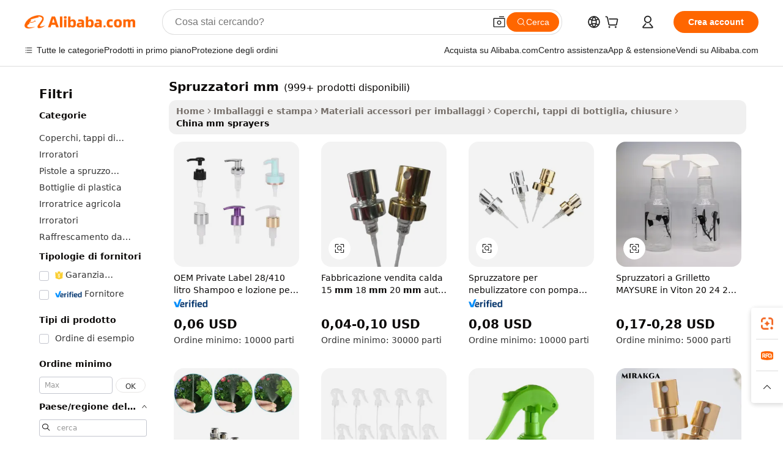

--- FILE ---
content_type: text/html;charset=UTF-8
request_url: https://italian.alibaba.com/Popular/CN_mm-sprayers-Trade.html
body_size: 183747
content:

<!-- screen_content -->
    <!-- tangram:5410 begin-->
    <!-- tangram:529998 begin-->

<!DOCTYPE html>
<html lang="it" dir="ltr">
  <head>
        <script>
      window.__BB = {
        scene: window.__bb_scene || 'traffic-free-popular'
      };
      window.__BB.BB_CWV_IGNORE = {
          lcp_element: ['#icbu-buyer-pc-top-banner'],
          lcp_url: [],
        };
      window._timing = {}
      window._timing.first_start = Date.now();
      window.needLoginInspiration = Boolean();
      // 变量用于标记页面首次可见时间
      let firstVisibleTime = null;
      if (typeof document.hidden !== 'undefined') {
        // 页面首次加载时直接统计
        if (!document.hidden) {
          firstVisibleTime = Date.now();
          window.__BB_timex = 1
        } else {
          // 页面不可见时监听 visibilitychange 事件
          document.addEventListener('visibilitychange', () => {
            if (!document.hidden) {
              firstVisibleTime = Date.now();
              window.__BB_timex = firstVisibleTime - window.performance.timing.navigationStart
              window.__BB.firstVisibleTime = window.__BB_timex
              console.log("Page became visible after "+ window.__BB_timex + " ms");
            }
          }, { once: true });  // 确保只触发一次
        }
      } else {
        console.warn('Page Visibility API is not supported in this browser.');
      }
    </script>
        <meta name="data-spm" content="a2700">
        <meta name="aplus-xplug" content="NONE">
        <meta name="aplus-icbu-disable-umid" content="1">
        <meta name="google-translate-customization" content="9de59014edaf3b99-22e1cf3b5ca21786-g00bb439a5e9e5f8f-f">
    <meta name="yandex-verification" content="25a76ba8e4443bb3" />
    <meta name="msvalidate.01" content="E3FBF0E89B724C30844BF17C59608E8F" />
    <meta name="viewport" content="width=device-width, initial-scale=1.0, maximum-scale=5.0, user-scalable=yes">
        <link rel="preconnect" href="https://s.alicdn.com/" crossorigin>
    <link rel="dns-prefetch" href="https://s.alicdn.com">
                        <link rel="preload" href="" as="image">
        <link rel="preload" href="https://s.alicdn.com/@g/alilog/??aplus_plugin_icbufront/index.js,mlog/aplus_v2.js" as="script">
        <link rel="preload" href="https://s.alicdn.com/@img/imgextra/i2/O1CN0153JdbU26g4bILVOyC_!!6000000007690-2-tps-418-58.png" as="image">
        <script>
            window.__APLUS_ABRATE__ = {
        perf_group: 'control',
        scene: "traffic-free-popular",
      };
    </script>
    <meta name="aplus-mmstat-timeout" content="15000">
        <meta content="text/html; charset=utf-8" http-equiv="Content-Type">
          <title>spruzzatori mm cina Commercio,Acquista cina Direttamente Da spruzzatori mm Fabbriche su Alibaba.com</title>
      <meta name="keywords" content="">
      <meta name="description" content="">
            <meta name="pagetiming-rate" content="9">
      <meta name="pagetiming-resource-rate" content="4">
                    <link rel="canonical" href="https://www.alibaba.com/countrysearch/CN/mm-sprayers.html">
                              <link rel="alternate" hreflang="fr" href="https://french.alibaba.com/Popular/CN_mm-sprayers-Trade.html">
                  <link rel="alternate" hreflang="de" href="https://german.alibaba.com/Popular/CN_mm-sprayers-Trade.html">
                  <link rel="alternate" hreflang="pt" href="https://portuguese.alibaba.com/Popular/CN_mm-sprayers-Trade.html">
                  <link rel="alternate" hreflang="it" href="https://italian.alibaba.com/Popular/CN_mm-sprayers-Trade.html">
                  <link rel="alternate" hreflang="es" href="https://spanish.alibaba.com/Popular/CN_mm-sprayers-Trade.html">
                  <link rel="alternate" hreflang="ru" href="https://russian.alibaba.com/Popular/CN_mm-sprayers-Trade.html">
                  <link rel="alternate" hreflang="ko" href="https://korean.alibaba.com/Popular/CN_mm-sprayers-Trade.html">
                  <link rel="alternate" hreflang="ar" href="https://arabic.alibaba.com/Popular/CN_mm-sprayers-Trade.html">
                  <link rel="alternate" hreflang="ja" href="https://japanese.alibaba.com/Popular/CN_mm-sprayers-Trade.html">
                  <link rel="alternate" hreflang="tr" href="https://turkish.alibaba.com/Popular/CN_mm-sprayers-Trade.html">
                  <link rel="alternate" hreflang="th" href="https://thai.alibaba.com/Popular/CN_mm-sprayers-Trade.html">
                  <link rel="alternate" hreflang="vi" href="https://vietnamese.alibaba.com/Popular/CN_mm-sprayers-Trade.html">
                  <link rel="alternate" hreflang="nl" href="https://dutch.alibaba.com/Popular/CN_mm-sprayers-Trade.html">
                  <link rel="alternate" hreflang="he" href="https://hebrew.alibaba.com/Popular/CN_mm-sprayers-Trade.html">
                  <link rel="alternate" hreflang="id" href="https://indonesian.alibaba.com/Popular/CN_mm-sprayers-Trade.html">
                  <link rel="alternate" hreflang="hi" href="https://hindi.alibaba.com/Popular/CN_mm-sprayers-Trade.html">
                  <link rel="alternate" hreflang="en" href="https://www.alibaba.com/countrysearch/CN/mm-sprayers.html">
                  <link rel="alternate" hreflang="zh" href="https://chinese.alibaba.com/Popular/CN_mm-sprayers-Trade.html">
                  <link rel="alternate" hreflang="x-default" href="https://italian.alibaba.com/Popular/CN_mm-sprayers-Trade.html">
                                        <script>
      // Aplus 配置自动打点
      var queue = window.goldlog_queue || (window.goldlog_queue = []);
      var tags = ["button", "a", "div", "span", "i", "svg", "input", "li", "tr"];
      queue.push(
        {
          action: 'goldlog.appendMetaInfo',
          arguments: [
            'aplus-auto-exp',
            [
              {
                logkey: '/sc.ug_msite.new_product_exp',
                cssSelector: '[data-spm-exp]',
                props: ["data-spm-exp"],
              },
              {
                logkey: '/sc.ug_pc.seolist_product_exp',
                cssSelector: '.traffic-card-gallery',
                props: ["data-spm-exp"],
              }
            ]
          ]
        }
      )
      queue.push({
        action: 'goldlog.setMetaInfo',
        arguments: ['aplus-auto-clk', JSON.stringify(tags.map(tag =>({
          "logkey": "/sc.ug_msite.new_product_clk",
          tag,
          "filter": "data-spm-clk",
          "props": ["data-spm-clk"]
        })))],
      });
    </script>
  </head>
  <div id="icbu-header"><div id="the-new-header" data-version="4.4.0" data-tnh-auto-exp="tnh-expose" data-scenes="search-products" style="position: relative;background-color: #fff;border-bottom: 1px solid #ddd;box-sizing: border-box; font-family:Inter,SF Pro Text,Roboto,Helvetica Neue,Helvetica,Tahoma,Arial,PingFang SC,Microsoft YaHei;"><div style="display: flex;align-items:center;height: 72px;min-width: 1200px;max-width: 1580px;margin: 0 auto;padding: 0 40px;box-sizing: border-box;"><img style="height: 29px; width: 209px;" src="https://s.alicdn.com/@img/imgextra/i2/O1CN0153JdbU26g4bILVOyC_!!6000000007690-2-tps-418-58.png" alt="" /></div><div style="min-width: 1200px;max-width: 1580px;margin: 0 auto;overflow: hidden;font-size: 14px;display: flex;justify-content: space-between;padding: 0 40px;box-sizing: border-box;"><div style="display: flex; align-items: center; justify-content: space-between"><div style="position: relative; height: 36px; padding: 0 28px 0 20px">All categories</div><div style="position: relative; height: 36px; padding-right: 28px">Featured selections</div><div style="position: relative; height: 36px">Trade Assurance</div></div><div style="display: flex; align-items: center; justify-content: space-between"><div style="position: relative; height: 36px; padding-right: 28px">Buyer Central</div><div style="position: relative; height: 36px; padding-right: 28px">Help Center</div><div style="position: relative; height: 36px; padding-right: 28px">Get the app</div><div style="position: relative; height: 36px">Become a supplier</div></div></div></div></div></div>
  <body data-spm="7724857" style="min-height: calc(100vh + 1px)"><script 
id="beacon-aplus"   
src="//s.alicdn.com/@g/alilog/??aplus_plugin_icbufront/index.js,mlog/aplus_v2.js"
exparams="aplus=async&userid=&aplus&ali_beacon_id=&ali_apache_id=&ali_apache_track=&ali_apache_tracktmp=&eagleeye_traceid=21030b0017687920695656184e0fef&ip=3%2e135%2e232%2e8&dmtrack_c={ali%5fresin%5ftrace%3dse%5frst%3dnull%7csp%5fviewtype%3dY%7cset%3d3%7cser%3d1007%7cpageId%3d49ba85592ae24b7ea60a4fd31c26ee62%7cm%5fpageid%3dnull%7cpvmi%3d93d8b2bd634945f1bdfdb4d82c99c3cc%7csek%5fsepd%3dspruzzatori%2bmm%7csek%3dmm%2bsprayers%7cse%5fpn%3d1%7cp4pid%3d8f32f236%2dd7dc%2d4285%2dba5d%2dd87b1e1b9f87%7csclkid%3dnull%7cforecast%5fpost%5fcate%3dnull%7cseo%5fnew%5fuser%5fflag%3dfalse%7ccategoryId%3d230609%7cseo%5fsearch%5fmodel%5fupgrade%5fv2%3d2025070801%7cseo%5fmodule%5fcard%5f20240624%3d202406242%7clong%5ftext%5fgoogle%5ftranslate%5fv2%3d2407142%7cseo%5fcontent%5ftd%5fbottom%5ftext%5fupdate%5fkey%3d2025070801%7cseo%5fsearch%5fmodel%5fupgrade%5fv3%3d2025072201%7cdamo%5falt%5freplace%3d2485818%7cseo%5fsearch%5fmodel%5fmulti%5fupgrade%5fv3%3d2025081101%7cwap%5fcross%3d2007659%7cwap%5fcs%5faction%3d2005494%7cAPP%5fVisitor%5fActive%3d26703%7cseo%5fshowroom%5fgoods%5fmix%3d2005244%7cseo%5fdefault%5fcached%5flong%5ftext%5ffrom%5fnew%5fkeyword%5fstep%3d2024122502%7cshowroom%5fgeneral%5ftemplate%3d2005292%7cwap%5fcs%5ftext%3dnull%7cstructured%5fdata%3d2025052702%7cseo%5fmulti%5fstyle%5ftext%5fupdate%3d2511181%7cpc%5fnew%5fheader%3dnull%7cseo%5fmeta%5fcate%5ftemplate%5fv1%3d2025042401%7cseo%5fmeta%5ftd%5fsearch%5fkeyword%5fstep%5fv1%3d2025040999%7cshowroom%5fft%5flong%5ftext%5fbaks%3d80802%7cAPP%5fGrowing%5fBuyer%5fHigh%5fIntent%5fActive%3d25488%7cshowroom%5fpc%5fv2019%3d2104%7cAPP%5fProspecting%5fBuyer%3d26712%7ccache%5fcontrol%3dnull%7cAPP%5fChurned%5fCore%5fBuyer%3d25463%7cseo%5fdefault%5fcached%5flong%5ftext%5fstep%3d24110802%7camp%5flighthouse%5fscore%5fimage%3d19657%7cseo%5fft%5ftranslate%5fgemini%3d25012003%7cwap%5fnode%5fssr%3d2015725%7cdataphant%5fopen%3d27030%7clongtext%5fmulti%5fstyle%5fexpand%5frussian%3d2510142%7cseo%5flongtext%5fgoogle%5fdata%5fsection%3d25021702%7cindustry%5fpopular%5ffloor%3dnull%7cwap%5fad%5fgoods%5fproduct%5finterval%3dnull%7cseo%5fgoods%5fbootom%5fwholesale%5flink%3dnull%7cseo%5fkeyword%5faatest%3d7%7cseo%5fmiddle%5fwholesale%5flink%3dnull%7cft%5flong%5ftext%5fenpand%5fstep2%3d121602%7cseo%5fft%5flongtext%5fexpand%5fstep3%3d25012102%7cseo%5fwap%5fheadercard%3d2006288%7cAPP%5fChurned%5fInactive%5fVisitor%3d25497%7cAPP%5fGrowing%5fBuyer%5fHigh%5fIntent%5fInactive%3d25484%7cseo%5fmeta%5ftd%5fmulti%5fkey%3d2025061801%7ctop%5frecommend%5f20250120%3d202501201%7clongtext%5fmulti%5fstyle%5fexpand%5ffrench%5fcopy%3d25091802%7clongtext%5fmulti%5fstyle%5fexpand%5ffrench%5fcopy%5fcopy%3d25092502%7clong%5ftext%5fpaa%3d220901%7cseo%5ffloor%5fexp%3dnull%7cseo%5fshowroom%5falgo%5flink%3d17764%7cseo%5fmeta%5ftd%5faib%5fgeneral%5fkey%3d2025091900%7ccountry%5findustry%3d202311033%7cshowroom%5fft%5flong%5ftext%5fenpand%5fstep1%3d101102%7cseo%5fshowroom%5fnorel%3dnull%7cplp%5fstyle%5f25%5fpc%3d202505222%7cseo%5fggs%5flayer%3d10011%7cquery%5fmutil%5flang%5ftranslate%3d2025060300%7cAPP%5fChurned%5fBuyer%3d25468%7cstream%5frender%5fperf%5fopt%3d2309181%7cwap%5fgoods%3d2007383%7cseo%5fshowroom%5fsimilar%5f20240614%3d202406142%7cchinese%5fopen%3d6307%7cquery%5fgpt%5ftranslate%3d20240820%7cad%5fproduct%5finterval%3dnull%7camp%5fto%5fpwa%3d2007359%7cplp%5faib%5fmulti%5fai%5fmeta%3d20250401%7cwap%5fsupplier%5fcontent%3dnull%7cpc%5ffree%5frefactoring%3d20220315%7csso%5foem%5ffloor%3d30031%7cAPP%5fGrowing%5fBuyer%5fInactive%3d25476%7cseo%5fpc%5fnew%5fview%5f20240807%3d202408072%7cseo%5fbottom%5ftext%5fentity%5fkey%5fcopy%3d2025062400%7cstream%5frender%3d433763%7cseo%5fmodule%5fcard%5f20240424%3d202404241%7cseo%5ftitle%5freplace%5f20191226%3d5841%7clongtext%5fmulti%5fstyle%5fexpand%3d25090802%7cgoogleweblight%3d6516%7clighthouse%5fbase64%3d2005760%7cAPP%5fProspecting%5fBuyer%5fActive%3d26713%7cad%5fgoods%5fproduct%5finterval%3dnull%7cseo%5fbottom%5fdeep%5fextend%5fkw%5fkey%3d2025071101%7clongtext%5fmulti%5fstyle%5fexpand%5fturkish%3d25102801%7cilink%5fuv%3d20240911%7cwap%5flist%5fwakeup%3d2005832%7ctpp%5fcrosslink%5fpc%3d20205311%7cseo%5ftop%5fbooth%3d18501%7cAPP%5fGrowing%5fBuyer%5fLess%5fActive%3d25472%7cseo%5fsearch%5fmodel%5fupgrade%5frank%3d2025092401%7cgoodslayer%3d7977%7cft%5flong%5ftext%5ftranslate%5fexpand%5fstep1%3d24110802%7cseo%5fheaderstyle%5ftraffic%5fkey%5fv1%3d2025072100%7ccrosslink%5fswitch%3d2008141%7cp4p%5foutline%3d20240328%7cseo%5fmeta%5ftd%5faib%5fv2%5fkey%3d2025091800%7crts%5fmulti%3d2008404%7cAPP%5fVisitor%5fLess%5fActive%3d26693%7cplp%5fstyle%5f25%3d202505192%7ccdn%5fvm%3d2007368%7cwap%5fad%5fproduct%5finterval%3dnull%7cseo%5fsearch%5fmodel%5fmulti%5fupgrade%5frank%3d2025092401%7cpc%5fcard%5fshare%3d2025081201%7cAPP%5fGrowing%5fBuyer%5fHigh%5fIntent%5fLess%5fActive%3d25480%7cgoods%5ftitle%5fsubstitute%3d9619%7cwap%5fscreen%5fexp%3d2025081400%7creact%5fheader%5ftest%3d202502182%7cpc%5fcs%5fcolor%3d2005788%7cshowroom%5fft%5flong%5ftext%5ftest%3d72502%7cone%5ftap%5flogin%5fABTest%3d202308153%7cseo%5fhyh%5fshow%5ftags%3d9867%7cplp%5fstructured%5fdata%3d2508182%7cguide%5fdelete%3d2008526%7cseo%5findustry%5ftemplate%3dnull%7cseo%5fmeta%5ftd%5fmulti%5fes%5fkey%3d2025073101%7cseo%5fshowroom%5fdata%5fmix%3d19888%7csso%5ftop%5franking%5ffloor%3d20031%7cseo%5ftd%5fdeep%5fupgrade%5fkey%5fv3%3d2025081101%7cwap%5fue%5fone%3d2025111401%7cshowroom%5fto%5frts%5flink%3d2008480%7ccountrysearch%5ftest%3dnull%7cseo%5fplp%5fdate%5fv2%3d2025102702%7cshowroom%5flist%5fnew%5farrival%3d2811002%7cchannel%5famp%5fto%5fpwa%3d2008435%7cseo%5fmulti%5fstyles%5flong%5ftext%3d2503172%7cseo%5fmeta%5ftext%5fmutli%5fcate%5ftemplate%5fv1%3d2025080800%7cseo%5fdefault%5fcached%5fmutil%5flong%5ftext%5fstep%3d24110436%7cseo%5faction%5fpoint%5ftype%3d22823%7cseo%5faib%5ftd%5flaunch%5f20240828%5fcopy%3d202408282%7cseo%5fshowroom%5fwholesale%5flink%3d2486142%7cseo%5fperf%5fimprove%3d2023999%7cseo%5fwap%5flist%5fbounce%5f01%3d2063%7cseo%5fwap%5flist%5fbounce%5f02%3d2128%7cAPP%5fGrowing%5fBuyer%5fActive%3d25492%7cvideolayer%3dnull%7cvideo%5fplay%3dnull%7cAPP%5fChurned%5fMember%5fInactive%3d25499%7cseo%5fgoogle%5fnew%5fstruct%3d438326%7ctpp%5ftrace%3dseoKeyword%2dseoKeyword%5fv3%2dproduct%2dPRODUCT%5fFAIL}&pageid=0387e80821030d721768792069&hn=ensearchweb033003013114%2erg%2dus%2deast%2eus68&asid=AQAAAAAFoG1pFUgFTwAAAADbR9mWw+JtIA==&treq=&tres=" async>
</script>
                        <!-- tangram:7430 begin-->
 <style>
   .traffic-card-gallery {display: flex;position: relative;flex-direction: column;justify-content: flex-start;border-radius: 0.5rem;background-color: #fff;padding: 0.5rem 0.5rem 1rem;overflow: hidden;font-size: 0.75rem;line-height: 1rem;}
   .product-price {
     b {
       font-size: 22px;
     }
   }
 </style>
<!-- tangram:7430 end-->
            <style>.component-left-filter-callback{display:flex;position:relative;margin-top:10px;height:1200px}.component-left-filter-callback img{width:200px}.component-left-filter-callback i{position:absolute;top:5%;left:50%}.related-search-wrapper{padding:.5rem;--tw-bg-opacity: 1;background-color:#fff;background-color:rgba(255,255,255,var(--tw-bg-opacity, 1));border-width:1px;border-color:var(--input)}.related-search-wrapper .related-search-box{margin:12px 16px}.related-search-wrapper .related-search-box .related-search-title{display:inline;float:start;color:#666;word-wrap:break-word;margin-right:12px;width:13%}.related-search-wrapper .related-search-box .related-search-content{display:flex;flex-wrap:wrap}.related-search-wrapper .related-search-box .related-search-content .related-search-link{margin-right:12px;width:23%;overflow:hidden;color:#666;text-overflow:ellipsis;white-space:nowrap}.product-title img{margin-right:.5rem;display:inline-block;height:1rem;vertical-align:sub}.product-price b{font-size:22px}.similar-icon{position:absolute;bottom:12px;z-index:2;right:12px}.rfq-card{display:inline-block;position:relative;box-sizing:border-box;margin-bottom:36px}.rfq-card .rfq-card-content{display:flex;position:relative;flex-direction:column;align-items:flex-start;background-size:cover;background-color:#fff;padding:12px;width:100%;height:100%}.rfq-card .rfq-card-content .rfq-card-icon{margin-top:50px}.rfq-card .rfq-card-content .rfq-card-icon img{width:45px}.rfq-card .rfq-card-content .rfq-card-top-title{margin-top:14px;color:#222;font-weight:400;font-size:16px}.rfq-card .rfq-card-content .rfq-card-title{margin-top:24px;color:#333;font-weight:800;font-size:20px}.rfq-card .rfq-card-content .rfq-card-input-box{margin-top:24px;width:100%}.rfq-card .rfq-card-content .rfq-card-input-box textarea{box-sizing:border-box;border:1px solid #ddd;border-radius:4px;background-color:#fff;padding:9px 12px;width:100%;height:88px;resize:none;color:#666;font-weight:400;font-size:13px;font-family:inherit}.rfq-card .rfq-card-content .rfq-card-button{margin-top:24px;border:1px solid #666;border-radius:16px;background-color:#fff;width:67%;color:#000;font-weight:700;font-size:14px;line-height:30px;text-align:center}[data-modulename^=ProductList-] div{contain-intrinsic-size:auto 500px}.traffic-card-gallery:hover{--tw-shadow: 0px 2px 6px 2px rgba(0,0,0,.12157);--tw-shadow-colored: 0px 2px 6px 2px var(--tw-shadow-color);box-shadow:0 0 #0000,0 0 #0000,0 2px 6px 2px #0000001f;box-shadow:var(--tw-ring-offset-shadow, 0 0 rgba(0,0,0,0)),var(--tw-ring-shadow, 0 0 rgba(0,0,0,0)),var(--tw-shadow);z-index:10}.traffic-card-gallery{position:relative;display:flex;flex-direction:column;justify-content:flex-start;overflow:hidden;border-radius:.75rem;--tw-bg-opacity: 1;background-color:#fff;background-color:rgba(255,255,255,var(--tw-bg-opacity, 1));padding:.5rem;font-size:.75rem;line-height:1rem}.traffic-card-list{position:relative;display:flex;height:292px;flex-direction:row;justify-content:flex-start;overflow:hidden;border-bottom-width:1px;--tw-bg-opacity: 1;background-color:#fff;background-color:rgba(255,255,255,var(--tw-bg-opacity, 1));padding:1rem;font-size:.75rem;line-height:1rem}.traffic-card-g-industry:hover{--tw-shadow: 0 0 10px rgba(0,0,0,.1);--tw-shadow-colored: 0 0 10px var(--tw-shadow-color);box-shadow:0 0 #0000,0 0 #0000,0 0 10px #0000001a;box-shadow:var(--tw-ring-offset-shadow, 0 0 rgba(0,0,0,0)),var(--tw-ring-shadow, 0 0 rgba(0,0,0,0)),var(--tw-shadow)}.traffic-card-g-industry{position:relative;border-radius:var(--radius);--tw-bg-opacity: 1;background-color:#fff;background-color:rgba(255,255,255,var(--tw-bg-opacity, 1));padding:1.25rem .75rem .75rem;font-size:.875rem;line-height:1.25rem}.module-filter-section-wrapper{max-height:none!important;overflow-x:hidden}*,:before,:after{--tw-border-spacing-x: 0;--tw-border-spacing-y: 0;--tw-translate-x: 0;--tw-translate-y: 0;--tw-rotate: 0;--tw-skew-x: 0;--tw-skew-y: 0;--tw-scale-x: 1;--tw-scale-y: 1;--tw-pan-x: ;--tw-pan-y: ;--tw-pinch-zoom: ;--tw-scroll-snap-strictness: proximity;--tw-gradient-from-position: ;--tw-gradient-via-position: ;--tw-gradient-to-position: ;--tw-ordinal: ;--tw-slashed-zero: ;--tw-numeric-figure: ;--tw-numeric-spacing: ;--tw-numeric-fraction: ;--tw-ring-inset: ;--tw-ring-offset-width: 0px;--tw-ring-offset-color: #fff;--tw-ring-color: rgba(59, 130, 246, .5);--tw-ring-offset-shadow: 0 0 rgba(0,0,0,0);--tw-ring-shadow: 0 0 rgba(0,0,0,0);--tw-shadow: 0 0 rgba(0,0,0,0);--tw-shadow-colored: 0 0 rgba(0,0,0,0);--tw-blur: ;--tw-brightness: ;--tw-contrast: ;--tw-grayscale: ;--tw-hue-rotate: ;--tw-invert: ;--tw-saturate: ;--tw-sepia: ;--tw-drop-shadow: ;--tw-backdrop-blur: ;--tw-backdrop-brightness: ;--tw-backdrop-contrast: ;--tw-backdrop-grayscale: ;--tw-backdrop-hue-rotate: ;--tw-backdrop-invert: ;--tw-backdrop-opacity: ;--tw-backdrop-saturate: ;--tw-backdrop-sepia: ;--tw-contain-size: ;--tw-contain-layout: ;--tw-contain-paint: ;--tw-contain-style: }::backdrop{--tw-border-spacing-x: 0;--tw-border-spacing-y: 0;--tw-translate-x: 0;--tw-translate-y: 0;--tw-rotate: 0;--tw-skew-x: 0;--tw-skew-y: 0;--tw-scale-x: 1;--tw-scale-y: 1;--tw-pan-x: ;--tw-pan-y: ;--tw-pinch-zoom: ;--tw-scroll-snap-strictness: proximity;--tw-gradient-from-position: ;--tw-gradient-via-position: ;--tw-gradient-to-position: ;--tw-ordinal: ;--tw-slashed-zero: ;--tw-numeric-figure: ;--tw-numeric-spacing: ;--tw-numeric-fraction: ;--tw-ring-inset: ;--tw-ring-offset-width: 0px;--tw-ring-offset-color: #fff;--tw-ring-color: rgba(59, 130, 246, .5);--tw-ring-offset-shadow: 0 0 rgba(0,0,0,0);--tw-ring-shadow: 0 0 rgba(0,0,0,0);--tw-shadow: 0 0 rgba(0,0,0,0);--tw-shadow-colored: 0 0 rgba(0,0,0,0);--tw-blur: ;--tw-brightness: ;--tw-contrast: ;--tw-grayscale: ;--tw-hue-rotate: ;--tw-invert: ;--tw-saturate: ;--tw-sepia: ;--tw-drop-shadow: ;--tw-backdrop-blur: ;--tw-backdrop-brightness: ;--tw-backdrop-contrast: ;--tw-backdrop-grayscale: ;--tw-backdrop-hue-rotate: ;--tw-backdrop-invert: ;--tw-backdrop-opacity: ;--tw-backdrop-saturate: ;--tw-backdrop-sepia: ;--tw-contain-size: ;--tw-contain-layout: ;--tw-contain-paint: ;--tw-contain-style: }*,:before,:after{box-sizing:border-box;border-width:0;border-style:solid;border-color:#e5e7eb}:before,:after{--tw-content: ""}html,:host{line-height:1.5;-webkit-text-size-adjust:100%;-moz-tab-size:4;-o-tab-size:4;tab-size:4;font-family:ui-sans-serif,system-ui,-apple-system,Segoe UI,Roboto,Ubuntu,Cantarell,Noto Sans,sans-serif,"Apple Color Emoji","Segoe UI Emoji",Segoe UI Symbol,"Noto Color Emoji";font-feature-settings:normal;font-variation-settings:normal;-webkit-tap-highlight-color:transparent}body{margin:0;line-height:inherit}hr{height:0;color:inherit;border-top-width:1px}abbr:where([title]){text-decoration:underline;-webkit-text-decoration:underline dotted;text-decoration:underline dotted}h1,h2,h3,h4,h5,h6{font-size:inherit;font-weight:inherit}a{color:inherit;text-decoration:inherit}b,strong{font-weight:bolder}code,kbd,samp,pre{font-family:ui-monospace,SFMono-Regular,Menlo,Monaco,Consolas,Liberation Mono,Courier New,monospace;font-feature-settings:normal;font-variation-settings:normal;font-size:1em}small{font-size:80%}sub,sup{font-size:75%;line-height:0;position:relative;vertical-align:baseline}sub{bottom:-.25em}sup{top:-.5em}table{text-indent:0;border-color:inherit;border-collapse:collapse}button,input,optgroup,select,textarea{font-family:inherit;font-feature-settings:inherit;font-variation-settings:inherit;font-size:100%;font-weight:inherit;line-height:inherit;letter-spacing:inherit;color:inherit;margin:0;padding:0}button,select{text-transform:none}button,input:where([type=button]),input:where([type=reset]),input:where([type=submit]){-webkit-appearance:button;background-color:transparent;background-image:none}:-moz-focusring{outline:auto}:-moz-ui-invalid{box-shadow:none}progress{vertical-align:baseline}::-webkit-inner-spin-button,::-webkit-outer-spin-button{height:auto}[type=search]{-webkit-appearance:textfield;outline-offset:-2px}::-webkit-search-decoration{-webkit-appearance:none}::-webkit-file-upload-button{-webkit-appearance:button;font:inherit}summary{display:list-item}blockquote,dl,dd,h1,h2,h3,h4,h5,h6,hr,figure,p,pre{margin:0}fieldset{margin:0;padding:0}legend{padding:0}ol,ul,menu{list-style:none;margin:0;padding:0}dialog{padding:0}textarea{resize:vertical}input::-moz-placeholder,textarea::-moz-placeholder{opacity:1;color:#9ca3af}input::placeholder,textarea::placeholder{opacity:1;color:#9ca3af}button,[role=button]{cursor:pointer}:disabled{cursor:default}img,svg,video,canvas,audio,iframe,embed,object{display:block;vertical-align:middle}img,video{max-width:100%;height:auto}[hidden]:where(:not([hidden=until-found])){display:none}:root{--background: hsl(0, 0%, 100%);--foreground: hsl(20, 14.3%, 4.1%);--card: hsl(0, 0%, 100%);--card-foreground: hsl(20, 14.3%, 4.1%);--popover: hsl(0, 0%, 100%);--popover-foreground: hsl(20, 14.3%, 4.1%);--primary: hsl(24, 100%, 50%);--primary-foreground: hsl(60, 9.1%, 97.8%);--secondary: hsl(60, 4.8%, 95.9%);--secondary-foreground: #333;--muted: hsl(60, 4.8%, 95.9%);--muted-foreground: hsl(25, 5.3%, 44.7%);--accent: hsl(60, 4.8%, 95.9%);--accent-foreground: hsl(24, 9.8%, 10%);--destructive: hsl(0, 84.2%, 60.2%);--destructive-foreground: hsl(60, 9.1%, 97.8%);--border: hsl(20, 5.9%, 90%);--input: hsl(20, 5.9%, 90%);--ring: hsl(24.6, 95%, 53.1%);--radius: 1rem}.dark{--background: hsl(20, 14.3%, 4.1%);--foreground: hsl(60, 9.1%, 97.8%);--card: hsl(20, 14.3%, 4.1%);--card-foreground: hsl(60, 9.1%, 97.8%);--popover: hsl(20, 14.3%, 4.1%);--popover-foreground: hsl(60, 9.1%, 97.8%);--primary: hsl(20.5, 90.2%, 48.2%);--primary-foreground: hsl(60, 9.1%, 97.8%);--secondary: hsl(12, 6.5%, 15.1%);--secondary-foreground: hsl(60, 9.1%, 97.8%);--muted: hsl(12, 6.5%, 15.1%);--muted-foreground: hsl(24, 5.4%, 63.9%);--accent: hsl(12, 6.5%, 15.1%);--accent-foreground: hsl(60, 9.1%, 97.8%);--destructive: hsl(0, 72.2%, 50.6%);--destructive-foreground: hsl(60, 9.1%, 97.8%);--border: hsl(12, 6.5%, 15.1%);--input: hsl(12, 6.5%, 15.1%);--ring: hsl(20.5, 90.2%, 48.2%)}*{border-color:#e7e5e4;border-color:var(--border)}body{background-color:#fff;background-color:var(--background);color:#0c0a09;color:var(--foreground)}.il-sr-only{position:absolute;width:1px;height:1px;padding:0;margin:-1px;overflow:hidden;clip:rect(0,0,0,0);white-space:nowrap;border-width:0}.il-invisible{visibility:hidden}.il-fixed{position:fixed}.il-absolute{position:absolute}.il-relative{position:relative}.il-sticky{position:sticky}.il-inset-0{inset:0}.il--bottom-12{bottom:-3rem}.il--top-12{top:-3rem}.il-bottom-0{bottom:0}.il-bottom-2{bottom:.5rem}.il-bottom-3{bottom:.75rem}.il-bottom-4{bottom:1rem}.il-end-0{right:0}.il-end-2{right:.5rem}.il-end-3{right:.75rem}.il-end-4{right:1rem}.il-left-0{left:0}.il-left-3{left:.75rem}.il-right-0{right:0}.il-right-2{right:.5rem}.il-right-3{right:.75rem}.il-start-0{left:0}.il-start-1\/2{left:50%}.il-start-2{left:.5rem}.il-start-3{left:.75rem}.il-start-\[50\%\]{left:50%}.il-top-0{top:0}.il-top-1\/2{top:50%}.il-top-16{top:4rem}.il-top-4{top:1rem}.il-top-\[50\%\]{top:50%}.il-z-10{z-index:10}.il-z-50{z-index:50}.il-z-\[9999\]{z-index:9999}.il-col-span-4{grid-column:span 4 / span 4}.il-m-0{margin:0}.il-m-3{margin:.75rem}.il-m-auto{margin:auto}.il-mx-auto{margin-left:auto;margin-right:auto}.il-my-3{margin-top:.75rem;margin-bottom:.75rem}.il-my-5{margin-top:1.25rem;margin-bottom:1.25rem}.il-my-auto{margin-top:auto;margin-bottom:auto}.\!il-mb-4{margin-bottom:1rem!important}.il--mt-4{margin-top:-1rem}.il-mb-0{margin-bottom:0}.il-mb-1{margin-bottom:.25rem}.il-mb-2{margin-bottom:.5rem}.il-mb-3{margin-bottom:.75rem}.il-mb-4{margin-bottom:1rem}.il-mb-5{margin-bottom:1.25rem}.il-mb-6{margin-bottom:1.5rem}.il-mb-8{margin-bottom:2rem}.il-mb-\[-0\.75rem\]{margin-bottom:-.75rem}.il-mb-\[0\.125rem\]{margin-bottom:.125rem}.il-me-1{margin-right:.25rem}.il-me-2{margin-right:.5rem}.il-me-3{margin-right:.75rem}.il-me-auto{margin-right:auto}.il-mr-1{margin-right:.25rem}.il-mr-2{margin-right:.5rem}.il-ms-1{margin-left:.25rem}.il-ms-4{margin-left:1rem}.il-ms-5{margin-left:1.25rem}.il-ms-8{margin-left:2rem}.il-ms-\[\.375rem\]{margin-left:.375rem}.il-ms-auto{margin-left:auto}.il-mt-0{margin-top:0}.il-mt-0\.5{margin-top:.125rem}.il-mt-1{margin-top:.25rem}.il-mt-2{margin-top:.5rem}.il-mt-3{margin-top:.75rem}.il-mt-4{margin-top:1rem}.il-mt-6{margin-top:1.5rem}.il-line-clamp-1{overflow:hidden;display:-webkit-box;-webkit-box-orient:vertical;-webkit-line-clamp:1}.il-line-clamp-2{overflow:hidden;display:-webkit-box;-webkit-box-orient:vertical;-webkit-line-clamp:2}.il-line-clamp-6{overflow:hidden;display:-webkit-box;-webkit-box-orient:vertical;-webkit-line-clamp:6}.il-inline-block{display:inline-block}.il-inline{display:inline}.il-flex{display:flex}.il-inline-flex{display:inline-flex}.il-grid{display:grid}.il-aspect-square{aspect-ratio:1 / 1}.il-size-5{width:1.25rem;height:1.25rem}.il-h-1{height:.25rem}.il-h-10{height:2.5rem}.il-h-11{height:2.75rem}.il-h-20{height:5rem}.il-h-24{height:6rem}.il-h-3\.5{height:.875rem}.il-h-4{height:1rem}.il-h-40{height:10rem}.il-h-6{height:1.5rem}.il-h-8{height:2rem}.il-h-9{height:2.25rem}.il-h-\[150px\]{height:150px}.il-h-\[152px\]{height:152px}.il-h-\[18\.25rem\]{height:18.25rem}.il-h-\[292px\]{height:292px}.il-h-\[600px\]{height:600px}.il-h-auto{height:auto}.il-h-fit{height:-moz-fit-content;height:fit-content}.il-h-full{height:100%}.il-h-screen{height:100vh}.il-max-h-\[100vh\]{max-height:100vh}.il-w-1\/2{width:50%}.il-w-10{width:2.5rem}.il-w-10\/12{width:83.333333%}.il-w-4{width:1rem}.il-w-6{width:1.5rem}.il-w-64{width:16rem}.il-w-7\/12{width:58.333333%}.il-w-72{width:18rem}.il-w-8{width:2rem}.il-w-8\/12{width:66.666667%}.il-w-9{width:2.25rem}.il-w-9\/12{width:75%}.il-w-\[200px\]{width:200px}.il-w-\[84px\]{width:84px}.il-w-fit{width:-moz-fit-content;width:fit-content}.il-w-full{width:100%}.il-w-screen{width:100vw}.il-min-w-0{min-width:0px}.il-min-w-3{min-width:.75rem}.il-min-w-\[1200px\]{min-width:1200px}.il-max-w-\[1000px\]{max-width:1000px}.il-max-w-\[1580px\]{max-width:1580px}.il-max-w-full{max-width:100%}.il-max-w-lg{max-width:32rem}.il-flex-1{flex:1 1 0%}.il-flex-shrink-0,.il-shrink-0{flex-shrink:0}.il-flex-grow-0,.il-grow-0{flex-grow:0}.il-basis-24{flex-basis:6rem}.il-basis-full{flex-basis:100%}.il-origin-\[--radix-tooltip-content-transform-origin\]{transform-origin:var(--radix-tooltip-content-transform-origin)}.il--translate-x-1\/2{--tw-translate-x: -50%;transform:translate(-50%,var(--tw-translate-y)) rotate(var(--tw-rotate)) skew(var(--tw-skew-x)) skewY(var(--tw-skew-y)) scaleX(var(--tw-scale-x)) scaleY(var(--tw-scale-y));transform:translate(var(--tw-translate-x),var(--tw-translate-y)) rotate(var(--tw-rotate)) skew(var(--tw-skew-x)) skewY(var(--tw-skew-y)) scaleX(var(--tw-scale-x)) scaleY(var(--tw-scale-y))}.il--translate-y-1\/2{--tw-translate-y: -50%;transform:translate(var(--tw-translate-x),-50%) rotate(var(--tw-rotate)) skew(var(--tw-skew-x)) skewY(var(--tw-skew-y)) scaleX(var(--tw-scale-x)) scaleY(var(--tw-scale-y));transform:translate(var(--tw-translate-x),var(--tw-translate-y)) rotate(var(--tw-rotate)) skew(var(--tw-skew-x)) skewY(var(--tw-skew-y)) scaleX(var(--tw-scale-x)) scaleY(var(--tw-scale-y))}.il-translate-x-\[-50\%\]{--tw-translate-x: -50%;transform:translate(-50%,var(--tw-translate-y)) rotate(var(--tw-rotate)) skew(var(--tw-skew-x)) skewY(var(--tw-skew-y)) scaleX(var(--tw-scale-x)) scaleY(var(--tw-scale-y));transform:translate(var(--tw-translate-x),var(--tw-translate-y)) rotate(var(--tw-rotate)) skew(var(--tw-skew-x)) skewY(var(--tw-skew-y)) scaleX(var(--tw-scale-x)) scaleY(var(--tw-scale-y))}.il-translate-y-\[-50\%\]{--tw-translate-y: -50%;transform:translate(var(--tw-translate-x),-50%) rotate(var(--tw-rotate)) skew(var(--tw-skew-x)) skewY(var(--tw-skew-y)) scaleX(var(--tw-scale-x)) scaleY(var(--tw-scale-y));transform:translate(var(--tw-translate-x),var(--tw-translate-y)) rotate(var(--tw-rotate)) skew(var(--tw-skew-x)) skewY(var(--tw-skew-y)) scaleX(var(--tw-scale-x)) scaleY(var(--tw-scale-y))}.il-rotate-90{--tw-rotate: 90deg;transform:translate(var(--tw-translate-x),var(--tw-translate-y)) rotate(90deg) skew(var(--tw-skew-x)) skewY(var(--tw-skew-y)) scaleX(var(--tw-scale-x)) scaleY(var(--tw-scale-y));transform:translate(var(--tw-translate-x),var(--tw-translate-y)) rotate(var(--tw-rotate)) skew(var(--tw-skew-x)) skewY(var(--tw-skew-y)) scaleX(var(--tw-scale-x)) scaleY(var(--tw-scale-y))}@keyframes il-pulse{50%{opacity:.5}}.il-animate-pulse{animation:il-pulse 2s cubic-bezier(.4,0,.6,1) infinite}@keyframes il-spin{to{transform:rotate(360deg)}}.il-animate-spin{animation:il-spin 1s linear infinite}.il-cursor-pointer{cursor:pointer}.il-list-disc{list-style-type:disc}.il-grid-cols-2{grid-template-columns:repeat(2,minmax(0,1fr))}.il-grid-cols-4{grid-template-columns:repeat(4,minmax(0,1fr))}.il-flex-row{flex-direction:row}.il-flex-col{flex-direction:column}.il-flex-col-reverse{flex-direction:column-reverse}.il-flex-wrap{flex-wrap:wrap}.il-flex-nowrap{flex-wrap:nowrap}.il-items-start{align-items:flex-start}.il-items-center{align-items:center}.il-items-baseline{align-items:baseline}.il-justify-start{justify-content:flex-start}.il-justify-end{justify-content:flex-end}.il-justify-center{justify-content:center}.il-justify-between{justify-content:space-between}.il-gap-1{gap:.25rem}.il-gap-1\.5{gap:.375rem}.il-gap-10{gap:2.5rem}.il-gap-2{gap:.5rem}.il-gap-3{gap:.75rem}.il-gap-4{gap:1rem}.il-gap-8{gap:2rem}.il-gap-\[\.0938rem\]{gap:.0938rem}.il-gap-\[\.375rem\]{gap:.375rem}.il-gap-\[0\.125rem\]{gap:.125rem}.\!il-gap-x-5{-moz-column-gap:1.25rem!important;column-gap:1.25rem!important}.\!il-gap-y-5{row-gap:1.25rem!important}.il-space-y-1\.5>:not([hidden])~:not([hidden]){--tw-space-y-reverse: 0;margin-top:calc(.375rem * (1 - var(--tw-space-y-reverse)));margin-top:.375rem;margin-top:calc(.375rem * calc(1 - var(--tw-space-y-reverse)));margin-bottom:0rem;margin-bottom:calc(.375rem * var(--tw-space-y-reverse))}.il-space-y-4>:not([hidden])~:not([hidden]){--tw-space-y-reverse: 0;margin-top:calc(1rem * (1 - var(--tw-space-y-reverse)));margin-top:1rem;margin-top:calc(1rem * calc(1 - var(--tw-space-y-reverse)));margin-bottom:0rem;margin-bottom:calc(1rem * var(--tw-space-y-reverse))}.il-overflow-hidden{overflow:hidden}.il-overflow-y-auto{overflow-y:auto}.il-overflow-y-scroll{overflow-y:scroll}.il-truncate{overflow:hidden;text-overflow:ellipsis;white-space:nowrap}.il-text-ellipsis{text-overflow:ellipsis}.il-whitespace-normal{white-space:normal}.il-whitespace-nowrap{white-space:nowrap}.il-break-normal{word-wrap:normal;word-break:normal}.il-break-words{word-wrap:break-word}.il-break-all{word-break:break-all}.il-rounded{border-radius:.25rem}.il-rounded-2xl{border-radius:1rem}.il-rounded-\[0\.5rem\]{border-radius:.5rem}.il-rounded-\[1\.25rem\]{border-radius:1.25rem}.il-rounded-full{border-radius:9999px}.il-rounded-lg{border-radius:1rem;border-radius:var(--radius)}.il-rounded-md{border-radius:calc(1rem - 2px);border-radius:calc(var(--radius) - 2px)}.il-rounded-sm{border-radius:calc(1rem - 4px);border-radius:calc(var(--radius) - 4px)}.il-rounded-xl{border-radius:.75rem}.il-border,.il-border-\[1px\]{border-width:1px}.il-border-b,.il-border-b-\[1px\]{border-bottom-width:1px}.il-border-solid{border-style:solid}.il-border-none{border-style:none}.il-border-\[\#222\]{--tw-border-opacity: 1;border-color:#222;border-color:rgba(34,34,34,var(--tw-border-opacity, 1))}.il-border-\[\#DDD\]{--tw-border-opacity: 1;border-color:#ddd;border-color:rgba(221,221,221,var(--tw-border-opacity, 1))}.il-border-foreground{border-color:#0c0a09;border-color:var(--foreground)}.il-border-input{border-color:#e7e5e4;border-color:var(--input)}.il-bg-\[\#F8F8F8\]{--tw-bg-opacity: 1;background-color:#f8f8f8;background-color:rgba(248,248,248,var(--tw-bg-opacity, 1))}.il-bg-\[\#d9d9d963\]{background-color:#d9d9d963}.il-bg-accent{background-color:#f5f5f4;background-color:var(--accent)}.il-bg-background{background-color:#fff;background-color:var(--background)}.il-bg-black{--tw-bg-opacity: 1;background-color:#000;background-color:rgba(0,0,0,var(--tw-bg-opacity, 1))}.il-bg-black\/80{background-color:#000c}.il-bg-destructive{background-color:#ef4444;background-color:var(--destructive)}.il-bg-gray-300{--tw-bg-opacity: 1;background-color:#d1d5db;background-color:rgba(209,213,219,var(--tw-bg-opacity, 1))}.il-bg-muted{background-color:#f5f5f4;background-color:var(--muted)}.il-bg-orange-500{--tw-bg-opacity: 1;background-color:#f97316;background-color:rgba(249,115,22,var(--tw-bg-opacity, 1))}.il-bg-popover{background-color:#fff;background-color:var(--popover)}.il-bg-primary{background-color:#f60;background-color:var(--primary)}.il-bg-secondary{background-color:#f5f5f4;background-color:var(--secondary)}.il-bg-transparent{background-color:transparent}.il-bg-white{--tw-bg-opacity: 1;background-color:#fff;background-color:rgba(255,255,255,var(--tw-bg-opacity, 1))}.il-bg-opacity-80{--tw-bg-opacity: .8}.il-bg-cover{background-size:cover}.il-bg-no-repeat{background-repeat:no-repeat}.il-fill-black{fill:#000}.il-object-cover{-o-object-fit:cover;object-fit:cover}.il-p-0{padding:0}.il-p-1{padding:.25rem}.il-p-2{padding:.5rem}.il-p-3{padding:.75rem}.il-p-4{padding:1rem}.il-p-5{padding:1.25rem}.il-p-6{padding:1.5rem}.il-px-2{padding-left:.5rem;padding-right:.5rem}.il-px-3{padding-left:.75rem;padding-right:.75rem}.il-py-0\.5{padding-top:.125rem;padding-bottom:.125rem}.il-py-1\.5{padding-top:.375rem;padding-bottom:.375rem}.il-py-10{padding-top:2.5rem;padding-bottom:2.5rem}.il-py-2{padding-top:.5rem;padding-bottom:.5rem}.il-py-3{padding-top:.75rem;padding-bottom:.75rem}.il-pb-0{padding-bottom:0}.il-pb-3{padding-bottom:.75rem}.il-pb-4{padding-bottom:1rem}.il-pb-8{padding-bottom:2rem}.il-pe-0{padding-right:0}.il-pe-2{padding-right:.5rem}.il-pe-3{padding-right:.75rem}.il-pe-4{padding-right:1rem}.il-pe-6{padding-right:1.5rem}.il-pe-8{padding-right:2rem}.il-pe-\[12px\]{padding-right:12px}.il-pe-\[3\.25rem\]{padding-right:3.25rem}.il-pl-4{padding-left:1rem}.il-ps-0{padding-left:0}.il-ps-2{padding-left:.5rem}.il-ps-3{padding-left:.75rem}.il-ps-4{padding-left:1rem}.il-ps-6{padding-left:1.5rem}.il-ps-8{padding-left:2rem}.il-ps-\[12px\]{padding-left:12px}.il-ps-\[3\.25rem\]{padding-left:3.25rem}.il-pt-10{padding-top:2.5rem}.il-pt-4{padding-top:1rem}.il-pt-5{padding-top:1.25rem}.il-pt-6{padding-top:1.5rem}.il-pt-7{padding-top:1.75rem}.il-text-center{text-align:center}.il-text-start{text-align:left}.il-text-2xl{font-size:1.5rem;line-height:2rem}.il-text-base{font-size:1rem;line-height:1.5rem}.il-text-lg{font-size:1.125rem;line-height:1.75rem}.il-text-sm{font-size:.875rem;line-height:1.25rem}.il-text-xl{font-size:1.25rem;line-height:1.75rem}.il-text-xs{font-size:.75rem;line-height:1rem}.il-font-\[600\]{font-weight:600}.il-font-bold{font-weight:700}.il-font-medium{font-weight:500}.il-font-normal{font-weight:400}.il-font-semibold{font-weight:600}.il-leading-3{line-height:.75rem}.il-leading-4{line-height:1rem}.il-leading-\[1\.43\]{line-height:1.43}.il-leading-\[18px\]{line-height:18px}.il-leading-\[26px\]{line-height:26px}.il-leading-none{line-height:1}.il-tracking-tight{letter-spacing:-.025em}.il-text-\[\#00820D\]{--tw-text-opacity: 1;color:#00820d;color:rgba(0,130,13,var(--tw-text-opacity, 1))}.il-text-\[\#222\]{--tw-text-opacity: 1;color:#222;color:rgba(34,34,34,var(--tw-text-opacity, 1))}.il-text-\[\#444\]{--tw-text-opacity: 1;color:#444;color:rgba(68,68,68,var(--tw-text-opacity, 1))}.il-text-\[\#4B1D1F\]{--tw-text-opacity: 1;color:#4b1d1f;color:rgba(75,29,31,var(--tw-text-opacity, 1))}.il-text-\[\#767676\]{--tw-text-opacity: 1;color:#767676;color:rgba(118,118,118,var(--tw-text-opacity, 1))}.il-text-\[\#D04A0A\]{--tw-text-opacity: 1;color:#d04a0a;color:rgba(208,74,10,var(--tw-text-opacity, 1))}.il-text-\[\#F7421E\]{--tw-text-opacity: 1;color:#f7421e;color:rgba(247,66,30,var(--tw-text-opacity, 1))}.il-text-\[\#FF6600\]{--tw-text-opacity: 1;color:#f60;color:rgba(255,102,0,var(--tw-text-opacity, 1))}.il-text-\[\#f7421e\]{--tw-text-opacity: 1;color:#f7421e;color:rgba(247,66,30,var(--tw-text-opacity, 1))}.il-text-destructive-foreground{color:#fafaf9;color:var(--destructive-foreground)}.il-text-foreground{color:#0c0a09;color:var(--foreground)}.il-text-muted-foreground{color:#78716c;color:var(--muted-foreground)}.il-text-popover-foreground{color:#0c0a09;color:var(--popover-foreground)}.il-text-primary{color:#f60;color:var(--primary)}.il-text-primary-foreground{color:#fafaf9;color:var(--primary-foreground)}.il-text-secondary-foreground{color:#333;color:var(--secondary-foreground)}.il-text-white{--tw-text-opacity: 1;color:#fff;color:rgba(255,255,255,var(--tw-text-opacity, 1))}.il-underline{text-decoration-line:underline}.il-line-through{text-decoration-line:line-through}.il-underline-offset-4{text-underline-offset:4px}.il-opacity-5{opacity:.05}.il-opacity-70{opacity:.7}.il-shadow-\[0_2px_6px_2px_rgba\(0\,0\,0\,0\.12\)\]{--tw-shadow: 0 2px 6px 2px rgba(0,0,0,.12);--tw-shadow-colored: 0 2px 6px 2px var(--tw-shadow-color);box-shadow:0 0 #0000,0 0 #0000,0 2px 6px 2px #0000001f;box-shadow:var(--tw-ring-offset-shadow, 0 0 rgba(0,0,0,0)),var(--tw-ring-shadow, 0 0 rgba(0,0,0,0)),var(--tw-shadow)}.il-shadow-cards{--tw-shadow: 0 0 10px rgba(0,0,0,.1);--tw-shadow-colored: 0 0 10px var(--tw-shadow-color);box-shadow:0 0 #0000,0 0 #0000,0 0 10px #0000001a;box-shadow:var(--tw-ring-offset-shadow, 0 0 rgba(0,0,0,0)),var(--tw-ring-shadow, 0 0 rgba(0,0,0,0)),var(--tw-shadow)}.il-shadow-lg{--tw-shadow: 0 10px 15px -3px rgba(0, 0, 0, .1), 0 4px 6px -4px rgba(0, 0, 0, .1);--tw-shadow-colored: 0 10px 15px -3px var(--tw-shadow-color), 0 4px 6px -4px var(--tw-shadow-color);box-shadow:0 0 #0000,0 0 #0000,0 10px 15px -3px #0000001a,0 4px 6px -4px #0000001a;box-shadow:var(--tw-ring-offset-shadow, 0 0 rgba(0,0,0,0)),var(--tw-ring-shadow, 0 0 rgba(0,0,0,0)),var(--tw-shadow)}.il-shadow-md{--tw-shadow: 0 4px 6px -1px rgba(0, 0, 0, .1), 0 2px 4px -2px rgba(0, 0, 0, .1);--tw-shadow-colored: 0 4px 6px -1px var(--tw-shadow-color), 0 2px 4px -2px var(--tw-shadow-color);box-shadow:0 0 #0000,0 0 #0000,0 4px 6px -1px #0000001a,0 2px 4px -2px #0000001a;box-shadow:var(--tw-ring-offset-shadow, 0 0 rgba(0,0,0,0)),var(--tw-ring-shadow, 0 0 rgba(0,0,0,0)),var(--tw-shadow)}.il-outline-none{outline:2px solid transparent;outline-offset:2px}.il-outline-1{outline-width:1px}.il-ring-offset-background{--tw-ring-offset-color: var(--background)}.il-transition-colors{transition-property:color,background-color,border-color,text-decoration-color,fill,stroke;transition-timing-function:cubic-bezier(.4,0,.2,1);transition-duration:.15s}.il-transition-opacity{transition-property:opacity;transition-timing-function:cubic-bezier(.4,0,.2,1);transition-duration:.15s}.il-transition-transform{transition-property:transform;transition-timing-function:cubic-bezier(.4,0,.2,1);transition-duration:.15s}.il-duration-200{transition-duration:.2s}.il-duration-300{transition-duration:.3s}.il-ease-in-out{transition-timing-function:cubic-bezier(.4,0,.2,1)}@keyframes enter{0%{opacity:1;opacity:var(--tw-enter-opacity, 1);transform:translateZ(0) scaleZ(1) rotate(0);transform:translate3d(var(--tw-enter-translate-x, 0),var(--tw-enter-translate-y, 0),0) scale3d(var(--tw-enter-scale, 1),var(--tw-enter-scale, 1),var(--tw-enter-scale, 1)) rotate(var(--tw-enter-rotate, 0))}}@keyframes exit{to{opacity:1;opacity:var(--tw-exit-opacity, 1);transform:translateZ(0) scaleZ(1) rotate(0);transform:translate3d(var(--tw-exit-translate-x, 0),var(--tw-exit-translate-y, 0),0) scale3d(var(--tw-exit-scale, 1),var(--tw-exit-scale, 1),var(--tw-exit-scale, 1)) rotate(var(--tw-exit-rotate, 0))}}.il-animate-in{animation-name:enter;animation-duration:.15s;--tw-enter-opacity: initial;--tw-enter-scale: initial;--tw-enter-rotate: initial;--tw-enter-translate-x: initial;--tw-enter-translate-y: initial}.il-fade-in-0{--tw-enter-opacity: 0}.il-zoom-in-95{--tw-enter-scale: .95}.il-duration-200{animation-duration:.2s}.il-duration-300{animation-duration:.3s}.il-ease-in-out{animation-timing-function:cubic-bezier(.4,0,.2,1)}.no-scrollbar::-webkit-scrollbar{display:none}.no-scrollbar{-ms-overflow-style:none;scrollbar-width:none}.longtext-style-inmodel h2{margin-bottom:.5rem;margin-top:1rem;font-size:1rem;line-height:1.5rem;font-weight:700}.first-of-type\:il-ms-4:first-of-type{margin-left:1rem}.hover\:il-bg-\[\#f4f4f4\]:hover{--tw-bg-opacity: 1;background-color:#f4f4f4;background-color:rgba(244,244,244,var(--tw-bg-opacity, 1))}.hover\:il-bg-accent:hover{background-color:#f5f5f4;background-color:var(--accent)}.hover\:il-text-accent-foreground:hover{color:#1c1917;color:var(--accent-foreground)}.hover\:il-text-foreground:hover{color:#0c0a09;color:var(--foreground)}.hover\:il-underline:hover{text-decoration-line:underline}.hover\:il-opacity-100:hover{opacity:1}.hover\:il-opacity-90:hover{opacity:.9}.focus\:il-outline-none:focus{outline:2px solid transparent;outline-offset:2px}.focus\:il-ring-2:focus{--tw-ring-offset-shadow: var(--tw-ring-inset) 0 0 0 var(--tw-ring-offset-width) var(--tw-ring-offset-color);--tw-ring-shadow: var(--tw-ring-inset) 0 0 0 calc(2px + var(--tw-ring-offset-width)) var(--tw-ring-color);box-shadow:var(--tw-ring-offset-shadow),var(--tw-ring-shadow),0 0 #0000;box-shadow:var(--tw-ring-offset-shadow),var(--tw-ring-shadow),var(--tw-shadow, 0 0 rgba(0,0,0,0))}.focus\:il-ring-ring:focus{--tw-ring-color: var(--ring)}.focus\:il-ring-offset-2:focus{--tw-ring-offset-width: 2px}.focus-visible\:il-outline-none:focus-visible{outline:2px solid transparent;outline-offset:2px}.focus-visible\:il-ring-2:focus-visible{--tw-ring-offset-shadow: var(--tw-ring-inset) 0 0 0 var(--tw-ring-offset-width) var(--tw-ring-offset-color);--tw-ring-shadow: var(--tw-ring-inset) 0 0 0 calc(2px + var(--tw-ring-offset-width)) var(--tw-ring-color);box-shadow:var(--tw-ring-offset-shadow),var(--tw-ring-shadow),0 0 #0000;box-shadow:var(--tw-ring-offset-shadow),var(--tw-ring-shadow),var(--tw-shadow, 0 0 rgba(0,0,0,0))}.focus-visible\:il-ring-ring:focus-visible{--tw-ring-color: var(--ring)}.focus-visible\:il-ring-offset-2:focus-visible{--tw-ring-offset-width: 2px}.active\:il-bg-primary:active{background-color:#f60;background-color:var(--primary)}.active\:il-bg-white:active{--tw-bg-opacity: 1;background-color:#fff;background-color:rgba(255,255,255,var(--tw-bg-opacity, 1))}.disabled\:il-pointer-events-none:disabled{pointer-events:none}.disabled\:il-opacity-10:disabled{opacity:.1}.il-group:hover .group-hover\:il-visible{visibility:visible}.il-group:hover .group-hover\:il-scale-110{--tw-scale-x: 1.1;--tw-scale-y: 1.1;transform:translate(var(--tw-translate-x),var(--tw-translate-y)) rotate(var(--tw-rotate)) skew(var(--tw-skew-x)) skewY(var(--tw-skew-y)) scaleX(1.1) scaleY(1.1);transform:translate(var(--tw-translate-x),var(--tw-translate-y)) rotate(var(--tw-rotate)) skew(var(--tw-skew-x)) skewY(var(--tw-skew-y)) scaleX(var(--tw-scale-x)) scaleY(var(--tw-scale-y))}.il-group:hover .group-hover\:il-underline{text-decoration-line:underline}.data-\[state\=open\]\:il-animate-in[data-state=open]{animation-name:enter;animation-duration:.15s;--tw-enter-opacity: initial;--tw-enter-scale: initial;--tw-enter-rotate: initial;--tw-enter-translate-x: initial;--tw-enter-translate-y: initial}.data-\[state\=closed\]\:il-animate-out[data-state=closed]{animation-name:exit;animation-duration:.15s;--tw-exit-opacity: initial;--tw-exit-scale: initial;--tw-exit-rotate: initial;--tw-exit-translate-x: initial;--tw-exit-translate-y: initial}.data-\[state\=closed\]\:il-fade-out-0[data-state=closed]{--tw-exit-opacity: 0}.data-\[state\=open\]\:il-fade-in-0[data-state=open]{--tw-enter-opacity: 0}.data-\[state\=closed\]\:il-zoom-out-95[data-state=closed]{--tw-exit-scale: .95}.data-\[state\=open\]\:il-zoom-in-95[data-state=open]{--tw-enter-scale: .95}.data-\[side\=bottom\]\:il-slide-in-from-top-2[data-side=bottom]{--tw-enter-translate-y: -.5rem}.data-\[side\=left\]\:il-slide-in-from-right-2[data-side=left]{--tw-enter-translate-x: .5rem}.data-\[side\=right\]\:il-slide-in-from-left-2[data-side=right]{--tw-enter-translate-x: -.5rem}.data-\[side\=top\]\:il-slide-in-from-bottom-2[data-side=top]{--tw-enter-translate-y: .5rem}@media (min-width: 640px){.sm\:il-flex-row{flex-direction:row}.sm\:il-justify-end{justify-content:flex-end}.sm\:il-gap-2\.5{gap:.625rem}.sm\:il-space-x-2>:not([hidden])~:not([hidden]){--tw-space-x-reverse: 0;margin-right:0rem;margin-right:calc(.5rem * var(--tw-space-x-reverse));margin-left:calc(.5rem * (1 - var(--tw-space-x-reverse)));margin-left:.5rem;margin-left:calc(.5rem * calc(1 - var(--tw-space-x-reverse)))}.sm\:il-rounded-lg{border-radius:1rem;border-radius:var(--radius)}.sm\:il-text-left{text-align:left}}.rtl\:il-translate-x-\[50\%\]:where([dir=rtl],[dir=rtl] *){--tw-translate-x: 50%;transform:translate(50%,var(--tw-translate-y)) rotate(var(--tw-rotate)) skew(var(--tw-skew-x)) skewY(var(--tw-skew-y)) scaleX(var(--tw-scale-x)) scaleY(var(--tw-scale-y));transform:translate(var(--tw-translate-x),var(--tw-translate-y)) rotate(var(--tw-rotate)) skew(var(--tw-skew-x)) skewY(var(--tw-skew-y)) scaleX(var(--tw-scale-x)) scaleY(var(--tw-scale-y))}.rtl\:il-scale-\[-1\]:where([dir=rtl],[dir=rtl] *){--tw-scale-x: -1;--tw-scale-y: -1;transform:translate(var(--tw-translate-x),var(--tw-translate-y)) rotate(var(--tw-rotate)) skew(var(--tw-skew-x)) skewY(var(--tw-skew-y)) scaleX(-1) scaleY(-1);transform:translate(var(--tw-translate-x),var(--tw-translate-y)) rotate(var(--tw-rotate)) skew(var(--tw-skew-x)) skewY(var(--tw-skew-y)) scaleX(var(--tw-scale-x)) scaleY(var(--tw-scale-y))}.rtl\:il-scale-x-\[-1\]:where([dir=rtl],[dir=rtl] *){--tw-scale-x: -1;transform:translate(var(--tw-translate-x),var(--tw-translate-y)) rotate(var(--tw-rotate)) skew(var(--tw-skew-x)) skewY(var(--tw-skew-y)) scaleX(-1) scaleY(var(--tw-scale-y));transform:translate(var(--tw-translate-x),var(--tw-translate-y)) rotate(var(--tw-rotate)) skew(var(--tw-skew-x)) skewY(var(--tw-skew-y)) scaleX(var(--tw-scale-x)) scaleY(var(--tw-scale-y))}.rtl\:il-flex-row-reverse:where([dir=rtl],[dir=rtl] *){flex-direction:row-reverse}.\[\&\>svg\]\:il-size-3\.5>svg{width:.875rem;height:.875rem}
</style>
            <style>.switch-to-popover-trigger{position:relative}.switch-to-popover-trigger .switch-to-popover-content{position:absolute;left:50%;z-index:9999;cursor:default}html[dir=rtl] .switch-to-popover-trigger .switch-to-popover-content{left:auto;right:50%}.switch-to-popover-trigger .switch-to-popover-content .down-arrow{width:0;height:0;border-left:11px solid transparent;border-right:11px solid transparent;border-bottom:12px solid #222;transform:translate(-50%);filter:drop-shadow(0 -2px 2px rgba(0,0,0,.05));z-index:1}html[dir=rtl] .switch-to-popover-trigger .switch-to-popover-content .down-arrow{transform:translate(50%)}.switch-to-popover-trigger .switch-to-popover-content .content-container{background-color:#222;border-radius:12px;padding:16px;color:#fff;transform:translate(-50%);width:320px;height:-moz-fit-content;height:fit-content;display:flex;justify-content:space-between;align-items:start}html[dir=rtl] .switch-to-popover-trigger .switch-to-popover-content .content-container{transform:translate(50%)}.switch-to-popover-trigger .switch-to-popover-content .content-container .content .title{font-size:14px;line-height:18px;font-weight:400}.switch-to-popover-trigger .switch-to-popover-content .content-container .actions{display:flex;justify-content:start;align-items:center;gap:12px;margin-top:12px}.switch-to-popover-trigger .switch-to-popover-content .content-container .actions .switch-button{background-color:#fff;color:#222;border-radius:999px;padding:4px 8px;font-weight:600;font-size:12px;line-height:16px;cursor:pointer}.switch-to-popover-trigger .switch-to-popover-content .content-container .actions .choose-another-button{color:#fff;padding:4px 8px;font-weight:600;font-size:12px;line-height:16px;cursor:pointer}.switch-to-popover-trigger .switch-to-popover-content .content-container .close-button{cursor:pointer}.tnh-message-content .tnh-messages-nodata .tnh-messages-nodata-info .img{width:100%;height:101px;margin-top:40px;margin-bottom:20px;background:url(https://s.alicdn.com/@img/imgextra/i4/O1CN01lnw1WK1bGeXDIoBnB_!!6000000003438-2-tps-399-303.png) no-repeat center center;background-size:133px 101px}#popup-root .functional-content .thirdpart-login .icon-facebook{background-image:url(https://s.alicdn.com/@img/imgextra/i1/O1CN01hUG9f21b67dGOuB2W_!!6000000003415-55-tps-40-40.svg)}#popup-root .functional-content .thirdpart-login .icon-google{background-image:url(https://s.alicdn.com/@img/imgextra/i1/O1CN01Qd3ZsM1C2aAxLHO2h_!!6000000000023-2-tps-120-120.png)}#popup-root .functional-content .thirdpart-login .icon-linkedin{background-image:url(https://s.alicdn.com/@img/imgextra/i1/O1CN01qVG1rv1lNCYkhep7t_!!6000000004806-55-tps-40-40.svg)}.tnh-logo{z-index:9999;display:flex;flex-shrink:0;width:185px;height:22px;background:url(https://s.alicdn.com/@img/imgextra/i2/O1CN0153JdbU26g4bILVOyC_!!6000000007690-2-tps-418-58.png) no-repeat 0 0;background-size:auto 22px;cursor:pointer}html[dir=rtl] .tnh-logo{background:url(https://s.alicdn.com/@img/imgextra/i2/O1CN0153JdbU26g4bILVOyC_!!6000000007690-2-tps-418-58.png) no-repeat 100% 0}.tnh-new-logo{width:185px;background:url(https://s.alicdn.com/@img/imgextra/i1/O1CN01e5zQ2S1cAWz26ivMo_!!6000000003560-2-tps-920-110.png) no-repeat 0 0;background-size:auto 22px;height:22px}html[dir=rtl] .tnh-new-logo{background:url(https://s.alicdn.com/@img/imgextra/i1/O1CN01e5zQ2S1cAWz26ivMo_!!6000000003560-2-tps-920-110.png) no-repeat 100% 0}.source-in-europe{display:flex;gap:32px;padding:0 10px}.source-in-europe .divider{flex-shrink:0;width:1px;background-color:#ddd}.source-in-europe .sie_info{flex-shrink:0;width:520px}.source-in-europe .sie_info .sie_info-logo{display:inline-block!important;height:28px}.source-in-europe .sie_info .sie_info-title{margin-top:24px;font-weight:700;font-size:20px;line-height:26px}.source-in-europe .sie_info .sie_info-description{margin-top:8px;font-size:14px;line-height:18px}.source-in-europe .sie_info .sie_info-sell-list{margin-top:24px;display:flex;flex-wrap:wrap;justify-content:space-between;gap:16px}.source-in-europe .sie_info .sie_info-sell-list-item{width:calc(50% - 8px);display:flex;align-items:center;padding:20px 16px;gap:12px;border-radius:12px;font-size:14px;line-height:18px;font-weight:600}.source-in-europe .sie_info .sie_info-sell-list-item img{width:28px;height:28px}.source-in-europe .sie_info .sie_info-btn{display:inline-block;min-width:240px;margin-top:24px;margin-bottom:30px;padding:13px 24px;background-color:#f60;opacity:.9;color:#fff!important;border-radius:99px;font-size:16px;font-weight:600;line-height:22px;-webkit-text-decoration:none;text-decoration:none;text-align:center;cursor:pointer;border:none}.source-in-europe .sie_info .sie_info-btn:hover{opacity:1}.source-in-europe .sie_cards{display:flex;flex-grow:1}.source-in-europe .sie_cards .sie_cards-product-list{display:flex;flex-grow:1;flex-wrap:wrap;justify-content:space-between;gap:32px 16px;max-height:376px;overflow:hidden}.source-in-europe .sie_cards .sie_cards-product-list.lt-14{justify-content:flex-start}.source-in-europe .sie_cards .sie_cards-product{width:110px;height:172px;display:flex;flex-direction:column;align-items:center;color:#222;box-sizing:border-box}.source-in-europe .sie_cards .sie_cards-product .img{display:flex;justify-content:center;align-items:center;position:relative;width:88px;height:88px;overflow:hidden;border-radius:88px}.source-in-europe .sie_cards .sie_cards-product .img img{width:88px;height:88px;-o-object-fit:cover;object-fit:cover}.source-in-europe .sie_cards .sie_cards-product .img:after{content:"";background-color:#0000001a;position:absolute;left:0;top:0;width:100%;height:100%}html[dir=rtl] .source-in-europe .sie_cards .sie_cards-product .img:after{left:auto;right:0}.source-in-europe .sie_cards .sie_cards-product .text{font-size:12px;line-height:16px;display:-webkit-box;overflow:hidden;text-overflow:ellipsis;-webkit-box-orient:vertical;-webkit-line-clamp:1}.source-in-europe .sie_cards .sie_cards-product .sie_cards-product-title{margin-top:12px;color:#222}.source-in-europe .sie_cards .sie_cards-product .sie_cards-product-sell,.source-in-europe .sie_cards .sie_cards-product .sie_cards-product-country-list{margin-top:4px;color:#767676}.source-in-europe .sie_cards .sie_cards-product .sie_cards-product-country-list{display:flex;gap:8px}.source-in-europe .sie_cards .sie_cards-product .sie_cards-product-country-list.one-country{gap:4px}.source-in-europe .sie_cards .sie_cards-product .sie_cards-product-country-list img{width:18px;height:13px}.source-in-europe.source-in-europe-europages .sie_info-btn{background-color:#7faf0d}.source-in-europe.source-in-europe-europages .sie_info-sell-list-item{background-color:#f2f7e7}.source-in-europe.source-in-europe-europages .sie_card{background:#7faf0d0d}.source-in-europe.source-in-europe-wlw .sie_info-btn{background-color:#0060df}.source-in-europe.source-in-europe-wlw .sie_info-sell-list-item{background-color:#f1f5fc}.source-in-europe.source-in-europe-wlw .sie_card{background:#0060df0d}.whatsapp-widget-content{display:flex;justify-content:space-between;gap:32px;align-items:center;width:100%;height:100%}.whatsapp-widget-content-left{display:flex;flex-direction:column;align-items:flex-start;gap:20px;flex:1 0 0;max-width:720px}.whatsapp-widget-content-left-image{width:138px;height:32px}.whatsapp-widget-content-left-content-title{color:#222;font-family:Inter;font-size:32px;font-style:normal;font-weight:700;line-height:42px;letter-spacing:0;margin-bottom:8px}.whatsapp-widget-content-left-content-info{color:#666;font-family:Inter;font-size:20px;font-style:normal;font-weight:400;line-height:26px;letter-spacing:0}.whatsapp-widget-content-left-button{display:flex;height:48px;padding:0 20px;justify-content:center;align-items:center;border-radius:24px;background:#d64000;overflow:hidden;color:#fff;text-align:center;text-overflow:ellipsis;font-family:Inter;font-size:16px;font-style:normal;font-weight:600;line-height:22px;line-height:var(--PC-Heading-S-line-height, 22px);letter-spacing:0;letter-spacing:var(--PC-Heading-S-tracking, 0)}.whatsapp-widget-content-right{display:flex;height:270px;flex-direction:row;align-items:center}.whatsapp-widget-content-right-QRCode{border-top-left-radius:20px;border-bottom-left-radius:20px;display:flex;height:270px;min-width:284px;padding:0 24px;flex-direction:column;justify-content:center;align-items:center;background:#ece8dd;gap:24px}html[dir=rtl] .whatsapp-widget-content-right-QRCode{border-radius:0 20px 20px 0}.whatsapp-widget-content-right-QRCode-container{width:144px;height:144px;padding:12px;border-radius:20px;background:#fff}.whatsapp-widget-content-right-QRCode-text{color:#767676;text-align:center;font-family:SF Pro Text;font-size:16px;font-style:normal;font-weight:400;line-height:19px;letter-spacing:0}.whatsapp-widget-content-right-image{border-top-right-radius:20px;border-bottom-right-radius:20px;width:270px;height:270px;aspect-ratio:1/1}html[dir=rtl] .whatsapp-widget-content-right-image{border-radius:20px 0 0 20px}.tnh-sub-title{padding-left:12px;margin-left:13px;position:relative;color:#222;-webkit-text-decoration:none;text-decoration:none;white-space:nowrap;font-weight:600;font-size:20px;line-height:22px}html[dir=rtl] .tnh-sub-title{padding-left:0;padding-right:12px;margin-left:0;margin-right:13px}.tnh-sub-title:active{-webkit-text-decoration:none;text-decoration:none}.tnh-sub-title:before{content:"";height:24px;width:1px;position:absolute;display:inline-block;background-color:#222;left:0;top:50%;transform:translateY(-50%)}html[dir=rtl] .tnh-sub-title:before{left:auto;right:0}.popup-content{margin:auto;background:#fff;width:50%;padding:5px;border:1px solid #d7d7d7}[role=tooltip].popup-content{width:200px;box-shadow:0 0 3px #00000029;border-radius:5px}.popup-overlay{background:#00000080}[data-popup=tooltip].popup-overlay{background:transparent}.popup-arrow{filter:drop-shadow(0 -3px 3px rgba(0,0,0,.16));color:#fff;stroke-width:2px;stroke:#d7d7d7;stroke-dasharray:30px;stroke-dashoffset:-54px;inset:0}.tnh-badge{position:relative}.tnh-badge i{position:absolute;top:-8px;left:50%;height:16px;padding:0 6px;border-radius:8px;background-color:#e52828;color:#fff;font-style:normal;font-size:12px;line-height:16px}html[dir=rtl] .tnh-badge i{left:auto;right:50%}.tnh-badge-nf i{position:relative;top:auto;left:auto;height:16px;padding:0 8px;border-radius:8px;background-color:#e52828;color:#fff;font-style:normal;font-size:12px;line-height:16px}html[dir=rtl] .tnh-badge-nf i{left:auto;right:auto}.tnh-button{display:block;flex-shrink:0;height:36px;padding:0 24px;outline:none;border-radius:9999px;background-color:#f60;color:#fff!important;text-align:center;font-weight:600;font-size:14px;line-height:36px;cursor:pointer}.tnh-button:active{-webkit-text-decoration:none;text-decoration:none;transform:scale(.9)}.tnh-button:hover{background-color:#d04a0a}@keyframes circle-360-ltr{0%{transform:rotate(0)}to{transform:rotate(360deg)}}@keyframes circle-360-rtl{0%{transform:rotate(0)}to{transform:rotate(-360deg)}}.circle-360{animation:circle-360-ltr infinite 1s linear;-webkit-animation:circle-360-ltr infinite 1s linear}html[dir=rtl] .circle-360{animation:circle-360-rtl infinite 1s linear;-webkit-animation:circle-360-rtl infinite 1s linear}.tnh-loading{display:flex;align-items:center;justify-content:center;width:100%}.tnh-loading .tnh-icon{color:#ddd;font-size:40px}#the-new-header.tnh-fixed{position:fixed;top:0;left:0;border-bottom:1px solid #ddd;background-color:#fff!important}html[dir=rtl] #the-new-header.tnh-fixed{left:auto;right:0}.tnh-overlay{position:fixed;top:0;left:0;width:100%;height:100vh}html[dir=rtl] .tnh-overlay{left:auto;right:0}.tnh-icon{display:inline-block;width:1em;height:1em;margin-right:6px;overflow:hidden;vertical-align:-.15em;fill:currentColor}html[dir=rtl] .tnh-icon{margin-right:0;margin-left:6px}.tnh-hide{display:none}.tnh-more{color:#222!important;-webkit-text-decoration:underline!important;text-decoration:underline!important}#the-new-header.tnh-dark{background-color:transparent;color:#fff}#the-new-header.tnh-dark a:link,#the-new-header.tnh-dark a:visited,#the-new-header.tnh-dark a:hover,#the-new-header.tnh-dark a:active,#the-new-header.tnh-dark .tnh-sign-in{color:#fff}#the-new-header.tnh-dark .functional-content a{color:#222}#the-new-header.tnh-dark .tnh-logo{background:url(https://s.alicdn.com/@logo/logo_en_dark_horizontal_default_full.png) no-repeat 0 0;background-size:auto 22px}#the-new-header.tnh-dark .tnh-new-logo{background:url(https://s.alicdn.com/@logo/logo_en_dark_horizontal_default_full.png) no-repeat 0 0;background-size:auto 22px}#the-new-header.tnh-dark .tnh-sub-title{color:#fff}#the-new-header.tnh-dark .tnh-sub-title:before{content:"";height:24px;width:1px;position:absolute;display:inline-block;background-color:#fff;left:0;top:50%;transform:translateY(-50%)}html[dir=rtl] #the-new-header.tnh-dark .tnh-sub-title:before{left:auto;right:0}#the-new-header.tnh-white,#the-new-header.tnh-white-overlay{background-color:#fff;color:#222}#the-new-header.tnh-white a:link,#the-new-header.tnh-white-overlay a:link,#the-new-header.tnh-white a:visited,#the-new-header.tnh-white-overlay a:visited,#the-new-header.tnh-white a:hover,#the-new-header.tnh-white-overlay a:hover,#the-new-header.tnh-white a:active,#the-new-header.tnh-white-overlay a:active,#the-new-header.tnh-white .tnh-sign-in,#the-new-header.tnh-white-overlay .tnh-sign-in{color:#222}#the-new-header.tnh-white .tnh-logo,#the-new-header.tnh-white-overlay .tnh-logo{background:url(https://s.alicdn.com/@logo/logo_en_light_horizontal_default_full.png) no-repeat 0 0;background-size:209px 29px}#the-new-header.tnh-white .tnh-new-logo,#the-new-header.tnh-white-overlay .tnh-new-logo{background:url(https://s.alicdn.com/@logo/logo_en_light_horizontal_default_full.png) no-repeat 0 0;background-size:auto 22px}#the-new-header.tnh-white .tnh-sub-title,#the-new-header.tnh-white-overlay .tnh-sub-title{color:#222}#the-new-header.tnh-white{border-bottom:1px solid #ddd;background-color:#fff!important}#the-new-header.tnh-no-border{border:none}#the-new-header.tnh-transparent{background-color:transparent!important;border-bottom:none!important}@keyframes color-change-to-fff{0%{background:transparent}to{background:#fff}}#the-new-header.tnh-white-overlay{animation:color-change-to-fff .1s cubic-bezier(.65,0,.35,1);-webkit-animation:color-change-to-fff .1s cubic-bezier(.65,0,.35,1)}.ta-content .ta-card{display:flex;align-items:center;justify-content:flex-start;width:49%;height:120px;margin-bottom:20px;padding:20px;border-radius:16px;background-color:#f7f7f7}.ta-content .ta-card .img{width:70px;height:70px;background-size:70px 70px}.ta-content .ta-card .text{display:flex;align-items:center;justify-content:space-between;width:calc(100% - 76px);margin-left:16px;font-size:20px;line-height:26px}html[dir=rtl] .ta-content .ta-card .text{margin-left:0;margin-right:16px}.ta-content .ta-card .text h3{max-width:200px;margin-right:8px;text-align:left;font-weight:600;font-size:14px}html[dir=rtl] .ta-content .ta-card .text h3{margin-right:0;margin-left:8px;text-align:right}.ta-content .ta-card .text .tnh-icon{flex-shrink:0;font-size:24px}.ta-content .ta-card .text .tnh-icon.rtl{transform:scaleX(-1)}.ta-content{display:flex;justify-content:space-between}.ta-content .info{width:50%;margin:40px 40px 40px 134px}html[dir=rtl] .ta-content .info{margin:40px 134px 40px 40px}.ta-content .info h3{display:block;margin:20px 0 28px;font-weight:600;font-size:32px;line-height:40px}.ta-content .info .img{width:212px;height:32px}.ta-content .info .tnh-button{display:block;width:180px;color:#fff}.ta-content .cards{display:flex;flex-shrink:0;flex-wrap:wrap;justify-content:space-between;width:716px}.help-center-content{display:flex;justify-content:center;gap:40px}.help-center-content .hc-item{display:flex;flex-direction:column;align-items:center;justify-content:center;width:280px;height:144px;border:1px solid #ddd;font-size:14px}.help-center-content .hc-item .tnh-icon{margin-bottom:14px;font-size:40px;line-height:40px}.help-center-content .help-center-links{min-width:250px;margin-left:40px;padding-left:40px;border-left:1px solid #ddd}html[dir=rtl] .help-center-content .help-center-links{margin-left:0;margin-right:40px;padding-left:0;padding-right:40px;border-left:none;border-right:1px solid #ddd}.help-center-content .help-center-links a{display:block;padding:12px 14px;outline:none;color:#222;-webkit-text-decoration:none;text-decoration:none;font-size:14px}.help-center-content .help-center-links a:hover{-webkit-text-decoration:underline!important;text-decoration:underline!important}.get-the-app-content-tnh{display:flex;justify-content:center;flex:0 0 auto}.get-the-app-content-tnh .info-tnh .title-tnh{font-weight:700;font-size:20px;margin-bottom:20px}.get-the-app-content-tnh .info-tnh .content-wrapper{display:flex;justify-content:center}.get-the-app-content-tnh .info-tnh .content-tnh{margin-right:40px;width:300px;font-size:16px}html[dir=rtl] .get-the-app-content-tnh .info-tnh .content-tnh{margin-right:0;margin-left:40px}.get-the-app-content-tnh .info-tnh a{-webkit-text-decoration:underline!important;text-decoration:underline!important}.get-the-app-content-tnh .download{display:flex}.get-the-app-content-tnh .download .store{display:flex;flex-direction:column;margin-right:40px}html[dir=rtl] .get-the-app-content-tnh .download .store{margin-right:0;margin-left:40px}.get-the-app-content-tnh .download .store a{margin-bottom:20px}.get-the-app-content-tnh .download .store a img{height:44px}.get-the-app-content-tnh .download .qr img{height:120px}.get-the-app-content-tnh-wrapper{display:flex;justify-content:center;align-items:start;height:100%}.get-the-app-content-tnh-divider{width:1px;height:100%;background-color:#ddd;margin:0 67px;flex:0 0 auto}.tnh-alibaba-lens-install-btn{background-color:#f60;height:48px;border-radius:65px;padding:0 24px;margin-left:71px;color:#fff;flex:0 0 auto;display:flex;align-items:center;border:none;cursor:pointer;font-size:16px;font-weight:600;line-height:22px}html[dir=rtl] .tnh-alibaba-lens-install-btn{margin-left:0;margin-right:71px}.tnh-alibaba-lens-install-btn img{width:24px;height:24px}.tnh-alibaba-lens-install-btn span{margin-left:8px}html[dir=rtl] .tnh-alibaba-lens-install-btn span{margin-left:0;margin-right:8px}.tnh-alibaba-lens-info{display:flex;margin-bottom:20px;font-size:16px}.tnh-alibaba-lens-info div{width:400px}.tnh-alibaba-lens-title{color:#222;font-family:Inter;font-size:20px;font-weight:700;line-height:26px;margin-bottom:20px}.tnh-alibaba-lens-extra{-webkit-text-decoration:underline!important;text-decoration:underline!important;font-size:16px;font-style:normal;font-weight:400;line-height:22px}.featured-content{display:flex;justify-content:center;gap:40px}.featured-content .card-links{min-width:250px;margin-left:40px;padding-left:40px;border-left:1px solid #ddd}html[dir=rtl] .featured-content .card-links{margin-left:0;margin-right:40px;padding-left:0;padding-right:40px;border-left:none;border-right:1px solid #ddd}.featured-content .card-links a{display:block;padding:14px;outline:none;-webkit-text-decoration:none;text-decoration:none;font-size:14px}.featured-content .card-links a:hover{-webkit-text-decoration:underline!important;text-decoration:underline!important}.featured-content .featured-item{display:flex;flex-direction:column;align-items:center;justify-content:center;width:280px;height:144px;border:1px solid #ddd;color:#222;font-size:14px}.featured-content .featured-item .tnh-icon{margin-bottom:14px;font-size:40px;line-height:40px}.buyer-central-content{display:flex;justify-content:space-between;gap:30px;margin:auto 20px;font-size:14px}.buyer-central-content .bcc-item{width:20%}.buyer-central-content .bcc-item .bcc-item-title,.buyer-central-content .bcc-item .bcc-item-child{margin-bottom:18px}.buyer-central-content .bcc-item .bcc-item-title{font-weight:600}.buyer-central-content .bcc-item .bcc-item-child a:hover{-webkit-text-decoration:underline!important;text-decoration:underline!important}.become-supplier-content{display:flex;justify-content:center;gap:40px}.become-supplier-content a{display:flex;flex-direction:column;align-items:center;justify-content:center;width:280px;height:144px;padding:0 20px;border:1px solid #ddd;font-size:14px}.become-supplier-content a .tnh-icon{margin-bottom:14px;font-size:40px;line-height:40px}.become-supplier-content a .become-supplier-content-desc{height:44px;text-align:center}@keyframes sub-header-title-hover{0%{transform:scaleX(.4);-webkit-transform:scaleX(.4)}to{transform:scaleX(1);-webkit-transform:scaleX(1)}}.sub-header{min-width:1200px;max-width:1580px;height:36px;margin:0 auto;overflow:hidden;font-size:14px}.sub-header .sub-header-top{position:absolute;bottom:0;z-index:2;width:100%;min-width:1200px;max-width:1600px;height:36px;margin:0 auto;background-color:transparent}.sub-header .sub-header-default{display:flex;justify-content:space-between;width:100%;height:40px;padding:0 40px}.sub-header .sub-header-default .sub-header-main,.sub-header .sub-header-default .sub-header-sub{display:flex;align-items:center;justify-content:space-between;gap:28px}.sub-header .sub-header-default .sub-header-main .sh-current-item .animated-tab-content,.sub-header .sub-header-default .sub-header-sub .sh-current-item .animated-tab-content{top:108px;opacity:1;visibility:visible}.sub-header .sub-header-default .sub-header-main .sh-current-item .animated-tab-content img,.sub-header .sub-header-default .sub-header-sub .sh-current-item .animated-tab-content img{display:inline}.sub-header .sub-header-default .sub-header-main .sh-current-item .animated-tab-content .item-img,.sub-header .sub-header-default .sub-header-sub .sh-current-item .animated-tab-content .item-img{display:block}.sub-header .sub-header-default .sub-header-main .sh-current-item .tab-title:after,.sub-header .sub-header-default .sub-header-sub .sh-current-item .tab-title:after{position:absolute;bottom:1px;display:block;width:100%;height:2px;border-bottom:2px solid #222!important;content:" ";animation:sub-header-title-hover .3s cubic-bezier(.6,0,.4,1) both;-webkit-animation:sub-header-title-hover .3s cubic-bezier(.6,0,.4,1) both}.sub-header .sub-header-default .sub-header-main .sh-current-item .tab-title-click:hover,.sub-header .sub-header-default .sub-header-sub .sh-current-item .tab-title-click:hover{-webkit-text-decoration:underline;text-decoration:underline}.sub-header .sub-header-default .sub-header-main .sh-current-item .tab-title-click:after,.sub-header .sub-header-default .sub-header-sub .sh-current-item .tab-title-click:after{display:none}.sub-header .sub-header-default .sub-header-main>div,.sub-header .sub-header-default .sub-header-sub>div{display:flex;align-items:center;margin-top:-2px;cursor:pointer}.sub-header .sub-header-default .sub-header-main>div:last-child,.sub-header .sub-header-default .sub-header-sub>div:last-child{padding-right:0}html[dir=rtl] .sub-header .sub-header-default .sub-header-main>div:last-child,html[dir=rtl] .sub-header .sub-header-default .sub-header-sub>div:last-child{padding-right:0;padding-left:0}.sub-header .sub-header-default .sub-header-main>div:last-child.sh-current-item:after,.sub-header .sub-header-default .sub-header-sub>div:last-child.sh-current-item:after{width:100%}.sub-header .sub-header-default .sub-header-main>div .tab-title,.sub-header .sub-header-default .sub-header-sub>div .tab-title{position:relative;height:36px}.sub-header .sub-header-default .sub-header-main>div .animated-tab-content,.sub-header .sub-header-default .sub-header-sub>div .animated-tab-content{position:absolute;top:108px;left:0;width:100%;overflow:hidden;border-top:1px solid #ddd;background-color:#fff;opacity:0;visibility:hidden}html[dir=rtl] .sub-header .sub-header-default .sub-header-main>div .animated-tab-content,html[dir=rtl] .sub-header .sub-header-default .sub-header-sub>div .animated-tab-content{left:auto;right:0}.sub-header .sub-header-default .sub-header-main>div .animated-tab-content img,.sub-header .sub-header-default .sub-header-sub>div .animated-tab-content img{display:none}.sub-header .sub-header-default .sub-header-main>div .animated-tab-content .item-img,.sub-header .sub-header-default .sub-header-sub>div .animated-tab-content .item-img{display:none}.sub-header .sub-header-default .sub-header-main>div .tab-content,.sub-header .sub-header-default .sub-header-sub>div .tab-content{display:flex;justify-content:flex-start;width:100%;min-width:1200px;max-height:calc(100vh - 220px)}.sub-header .sub-header-default .sub-header-main>div .tab-content .animated-tab-content-children,.sub-header .sub-header-default .sub-header-sub>div .tab-content .animated-tab-content-children{width:100%;min-width:1200px;max-width:1600px;margin:40px auto;padding:0 40px;opacity:0}.sub-header .sub-header-default .sub-header-main>div .tab-content .animated-tab-content-children-no-animation,.sub-header .sub-header-default .sub-header-sub>div .tab-content .animated-tab-content-children-no-animation{opacity:1}.sub-header .sub-header-props{height:36px}.sub-header .sub-header-props-hide{position:relative;height:0;padding:0 40px}.sub-header .rounded{border-radius:8px}.tnh-logo{z-index:9999;display:flex;flex-shrink:0;width:185px;height:22px;background:url(https://s.alicdn.com/@img/imgextra/i2/O1CN0153JdbU26g4bILVOyC_!!6000000007690-2-tps-418-58.png) no-repeat 0 0;background-size:auto 22px;cursor:pointer}html[dir=rtl] .tnh-logo{background:url(https://s.alicdn.com/@img/imgextra/i2/O1CN0153JdbU26g4bILVOyC_!!6000000007690-2-tps-418-58.png) no-repeat 100% 0}.tnh-new-logo{width:185px;background:url(https://s.alicdn.com/@img/imgextra/i1/O1CN01e5zQ2S1cAWz26ivMo_!!6000000003560-2-tps-920-110.png) no-repeat 0 0;background-size:auto 22px;height:22px}html[dir=rtl] .tnh-new-logo{background:url(https://s.alicdn.com/@img/imgextra/i1/O1CN01e5zQ2S1cAWz26ivMo_!!6000000003560-2-tps-920-110.png) no-repeat 100% 0}#popup-root .functional-content{width:360px;max-height:calc(100vh - 40px);padding:20px;border-radius:12px;background-color:#fff;box-shadow:0 6px 12px 4px #00000014;-webkit-box-shadow:0 6px 12px 4px rgba(0,0,0,.08)}#popup-root .functional-content a{outline:none}#popup-root .functional-content a:link,#popup-root .functional-content a:visited,#popup-root .functional-content a:hover,#popup-root .functional-content a:active{color:#222;-webkit-text-decoration:none;text-decoration:none}#popup-root .functional-content ul{padding:0;list-style:none}#popup-root .functional-content h3{font-weight:600;font-size:14px;line-height:18px;color:#222}#popup-root .functional-content .css-jrh21l-control{outline:none!important;border-color:#ccc;box-shadow:none}#popup-root .functional-content .css-jrh21l-control .css-15lsz6c-indicatorContainer{color:#ccc}#popup-root .functional-content .thirdpart-login{display:flex;justify-content:space-between;width:245px;margin:0 auto 20px}#popup-root .functional-content .thirdpart-login a{border-radius:8px}#popup-root .functional-content .thirdpart-login .icon-facebook{background-image:url(https://s.alicdn.com/@img/imgextra/i1/O1CN01hUG9f21b67dGOuB2W_!!6000000003415-55-tps-40-40.svg)}#popup-root .functional-content .thirdpart-login .icon-google{background-image:url(https://s.alicdn.com/@img/imgextra/i1/O1CN01Qd3ZsM1C2aAxLHO2h_!!6000000000023-2-tps-120-120.png)}#popup-root .functional-content .thirdpart-login .icon-linkedin{background-image:url(https://s.alicdn.com/@img/imgextra/i1/O1CN01qVG1rv1lNCYkhep7t_!!6000000004806-55-tps-40-40.svg)}#popup-root .functional-content .login-with{width:100%;text-align:center;margin-bottom:16px}#popup-root .functional-content .login-tips{font-size:12px;margin-bottom:20px;color:#767676}#popup-root .functional-content .login-tips a{outline:none;color:#767676!important;-webkit-text-decoration:underline!important;text-decoration:underline!important}#popup-root .functional-content .tnh-button{outline:none!important;color:#fff}#popup-root .functional-content .login-links>div{border-top:1px solid #ddd}#popup-root .functional-content .login-links>div ul{margin:8px 0;list-style:none}#popup-root .functional-content .login-links>div a{display:flex;align-items:center;min-height:40px;-webkit-text-decoration:none;text-decoration:none;font-size:14px;color:#222}#popup-root .functional-content .login-links>div a:hover{margin:0 -20px;padding:0 20px;background-color:#f4f4f4;font-weight:600}.tnh-languages{position:relative;display:flex}.tnh-languages .current{display:flex;align-items:center}.tnh-languages .current>div{margin-right:4px}html[dir=rtl] .tnh-languages .current>div{margin-right:0;margin-left:4px}.tnh-languages .current .tnh-icon{font-size:24px}.tnh-languages .current .tnh-icon:last-child{margin-right:0}html[dir=rtl] .tnh-languages .current .tnh-icon:last-child{margin-right:0;margin-left:0}.tnh-languages-overlay{font-size:14px}.tnh-languages-overlay .tnh-l-o-title{margin-bottom:8px;font-weight:600;font-size:14px;line-height:18px}.tnh-languages-overlay .tnh-l-o-select{width:100%;margin:8px 0 16px}.tnh-languages-overlay .select-item{background-color:#fff4ed}.tnh-languages-overlay .tnh-l-o-control{display:flex;justify-content:center}.tnh-languages-overlay .tnh-l-o-control .tnh-button{width:100%}.tnh-cart-content{max-height:600px;overflow-y:scroll}.tnh-cart-content .tnh-cart-item h3{overflow:hidden;text-overflow:ellipsis;white-space:nowrap}.tnh-cart-content .tnh-cart-item h3 a:hover{-webkit-text-decoration:underline!important;text-decoration:underline!important}.cart-popup-content{padding:0!important}.cart-popup-content .cart-logged-popup-arrow{transform:translate(-20px)}html[dir=rtl] .cart-popup-content .cart-logged-popup-arrow{transform:translate(20px)}.tnh-ma-content .tnh-ma-content-title{display:flex;align-items:center;margin-bottom:20px}.tnh-ma-content .tnh-ma-content-title h3{margin:0 12px 0 0;overflow:hidden;text-overflow:ellipsis;white-space:nowrap}html[dir=rtl] .tnh-ma-content .tnh-ma-content-title h3{margin:0 0 0 12px}.tnh-ma-content .tnh-ma-content-title img{height:16px}.ma-portrait-waiting{margin-left:12px}html[dir=rtl] .ma-portrait-waiting{margin-left:0;margin-right:12px}.tnh-message-content .tnh-messages-buyer .tnh-messages-list{display:flex;flex-direction:column}.tnh-message-content .tnh-messages-buyer .tnh-messages-list .tnh-message-unread-item{display:flex;align-items:center;justify-content:space-between;padding:16px 0;color:#222}.tnh-message-content .tnh-messages-buyer .tnh-messages-list .tnh-message-unread-item:last-child{margin-bottom:20px}.tnh-message-content .tnh-messages-buyer .tnh-messages-list .tnh-message-unread-item .img{width:48px;height:48px;margin-right:12px;overflow:hidden;border:1px solid #ddd;border-radius:100%}html[dir=rtl] .tnh-message-content .tnh-messages-buyer .tnh-messages-list .tnh-message-unread-item .img{margin-right:0;margin-left:12px}.tnh-message-content .tnh-messages-buyer .tnh-messages-list .tnh-message-unread-item .img img{width:48px;height:48px;-o-object-fit:cover;object-fit:cover}.tnh-message-content .tnh-messages-buyer .tnh-messages-list .tnh-message-unread-item .user-info{display:flex;flex-direction:column}.tnh-message-content .tnh-messages-buyer .tnh-messages-list .tnh-message-unread-item .user-info strong{margin-bottom:6px;font-weight:600;font-size:14px}.tnh-message-content .tnh-messages-buyer .tnh-messages-list .tnh-message-unread-item .user-info span{width:220px;margin-right:12px;overflow:hidden;text-overflow:ellipsis;white-space:nowrap;font-size:12px}html[dir=rtl] .tnh-message-content .tnh-messages-buyer .tnh-messages-list .tnh-message-unread-item .user-info span{margin-right:0;margin-left:12px}.tnh-message-content .tnh-messages-unread-content{margin:20px 0;text-align:center;font-size:14px}.tnh-message-content .tnh-messages-unread-hascookie{display:flex;flex-direction:column;margin:20px 0 16px;text-align:center;font-size:14px}.tnh-message-content .tnh-messages-unread-hascookie strong{margin-bottom:20px}.tnh-message-content .tnh-messages-nodata .tnh-messages-nodata-info{display:flex;flex-direction:column;text-align:center}.tnh-message-content .tnh-messages-nodata .tnh-messages-nodata-info .img{width:100%;height:101px;margin-top:40px;margin-bottom:20px;background:url(https://s.alicdn.com/@img/imgextra/i4/O1CN01lnw1WK1bGeXDIoBnB_!!6000000003438-2-tps-399-303.png) no-repeat center center;background-size:133px 101px}.tnh-message-content .tnh-messages-nodata .tnh-messages-nodata-info span{margin-bottom:40px}.tnh-order-content .tnh-order-buyer,.tnh-order-content .tnh-order-seller{display:flex;flex-direction:column;margin-bottom:20px;font-size:14px}.tnh-order-content .tnh-order-buyer h3,.tnh-order-content .tnh-order-seller h3{margin-bottom:16px;font-size:14px;line-height:18px}.tnh-order-content .tnh-order-buyer a,.tnh-order-content .tnh-order-seller a{padding:11px 0;color:#222!important}.tnh-order-content .tnh-order-buyer a:hover,.tnh-order-content .tnh-order-seller a:hover{-webkit-text-decoration:underline!important;text-decoration:underline!important}.tnh-order-content .tnh-order-buyer a span,.tnh-order-content .tnh-order-seller a span{margin-right:4px}html[dir=rtl] .tnh-order-content .tnh-order-buyer a span,html[dir=rtl] .tnh-order-content .tnh-order-seller a span{margin-right:0;margin-left:4px}.tnh-order-content .tnh-order-seller,.tnh-order-content .tnh-order-ta{padding-top:20px;border-top:1px solid #ddd}.tnh-order-content .tnh-order-seller:first-child,.tnh-order-content .tnh-order-ta:first-child{border-top:0;padding-top:0}.tnh-order-content .tnh-order-ta .img{margin-bottom:12px}.tnh-order-content .tnh-order-ta .img img{width:186px;height:28px;-o-object-fit:cover;object-fit:cover}.tnh-order-content .tnh-order-ta .ta-info{margin-bottom:16px;font-size:14px;line-height:18px}.tnh-order-content .tnh-order-ta .ta-info a{margin-left:4px;-webkit-text-decoration:underline!important;text-decoration:underline!important}html[dir=rtl] .tnh-order-content .tnh-order-ta .ta-info a{margin-left:0;margin-right:4px}.tnh-order-content .tnh-order-nodata .ta-info .ta-logo{margin:24px 0 16px}.tnh-order-content .tnh-order-nodata .ta-info .ta-logo img{height:28px}.tnh-order-content .tnh-order-nodata .ta-info h3{margin-bottom:24px;font-size:20px}.tnh-order-content .tnh-order-nodata .ta-card{display:flex;align-items:center;justify-content:flex-start;margin-bottom:20px;color:#222}.tnh-order-content .tnh-order-nodata .ta-card:hover{-webkit-text-decoration:underline!important;text-decoration:underline!important}.tnh-order-content .tnh-order-nodata .ta-card .img{width:36px;height:36px;margin-right:8px;background-size:36px 36px!important}html[dir=rtl] .tnh-order-content .tnh-order-nodata .ta-card .img{margin-right:0;margin-left:8px}.tnh-order-content .tnh-order-nodata .ta-card .text{display:flex;align-items:center;justify-content:space-between}.tnh-order-content .tnh-order-nodata .ta-card .text h3{margin:0;font-weight:600;font-size:14px}.tnh-order-content .tnh-order-nodata .ta-card .text .tnh-icon{display:none}.tnh-order-content .tnh-order-nodata .tnh-more{display:block;margin-bottom:24px}.tnh-login{display:flex;flex-grow:2;flex-shrink:1;align-items:center;justify-content:space-between}.tnh-login .tnh-sign-in,.tnh-login .tnh-sign-up{flex-grow:1}.tnh-login .tnh-sign-in{display:flex;align-items:center;justify-content:center;margin-right:28px;color:#222}html[dir=rtl] .tnh-login .tnh-sign-in{margin-right:0;margin-left:28px}.tnh-login .tnh-sign-in:hover{-webkit-text-decoration:underline!important;text-decoration:underline!important}.tnh-login .tnh-sign-up{min-width:120px;color:#fff}.tnh-login .tnh-icon{font-size:24px}.tnh-loggedin{display:flex;align-items:center;gap:28px}.tnh-loggedin .tnh-icon{margin-right:0;font-size:24px}html[dir=rtl] .tnh-loggedin .tnh-icon{margin-right:0;margin-left:0}.tnh-loggedin .user-portrait{width:36px;height:36px;border-radius:36px}.sign-in-content{max-height:calc(100vh - 20px);margin:-20px;padding:20px;overflow-y:scroll}.sign-in-content-title,.sign-in-content-button{margin-bottom:20px}.ma-content{border-radius:12px 5px 12px 12px!important}html[dir=rtl] .ma-content{border-radius:5px 12px 12px!important}.tnh-ship-to{position:relative;display:flex;justify-content:center}.tnh-ship-to .tnh-ship-to-tips{position:absolute;border-radius:16px;width:400px;background:#222;padding:16px;color:#fff;top:50px;z-index:9999;box-shadow:0 4px 12px #0003;cursor:auto}.tnh-ship-to .tnh-ship-to-tips:before{content:"";width:0;height:0;border-left:8px solid transparent;border-right:8px solid transparent;border-bottom:8px solid #222;position:absolute;top:-8px;left:50%;margin-left:-8px}html[dir=rtl] .tnh-ship-to .tnh-ship-to-tips:before{left:auto;right:50%;margin-left:0;margin-right:-8px}.tnh-ship-to .tnh-ship-to-tips .tnh-ship-to-tips-container{display:flex;flex-direction:column}.tnh-ship-to .tnh-ship-to-tips .tnh-ship-to-tips-container .tnh-ship-to-tips-title-container{display:flex;justify-content:space-between}.tnh-ship-to .tnh-ship-to-tips .tnh-ship-to-tips-container .tnh-ship-to-tips-title-container>img{width:24px;height:24px;cursor:pointer;margin-left:8px}html[dir=rtl] .tnh-ship-to .tnh-ship-to-tips .tnh-ship-to-tips-container .tnh-ship-to-tips-title-container>img{margin-left:0;margin-right:8px}.tnh-ship-to .tnh-ship-to-tips .tnh-ship-to-tips-container .tnh-ship-to-tips-title-container .tnh-ship-to-tips-title{color:#fff;font-size:14px;font-weight:600;line-height:18px}.tnh-ship-to .tnh-ship-to-tips .tnh-ship-to-tips-container .tnh-ship-to-tips-desc{color:#fff;font-size:14px;font-weight:400;line-height:18px;padding-right:32px}html[dir=rtl] .tnh-ship-to .tnh-ship-to-tips .tnh-ship-to-tips-container .tnh-ship-to-tips-desc{padding-right:0;padding-left:32px}.tnh-ship-to .tnh-ship-to-tips .tnh-ship-to-tips-container .tnh-ship-to-tips-actions{margin-top:12px;display:flex;align-items:center}.tnh-ship-to .tnh-ship-to-tips .tnh-ship-to-tips-container .tnh-ship-to-tips-actions .tnh-ship-to-action{margin-left:8px;padding:4px 8px;border-radius:50px;font-size:12px;line-height:16px;font-weight:600;cursor:pointer}html[dir=rtl] .tnh-ship-to .tnh-ship-to-tips .tnh-ship-to-tips-container .tnh-ship-to-tips-actions .tnh-ship-to-action{margin-left:0;margin-right:8px}.tnh-ship-to .tnh-ship-to-tips .tnh-ship-to-tips-container .tnh-ship-to-tips-actions .tnh-ship-to-action:first-child{margin-left:0}html[dir=rtl] .tnh-ship-to .tnh-ship-to-tips .tnh-ship-to-tips-container .tnh-ship-to-tips-actions .tnh-ship-to-action:first-child{margin-left:0;margin-right:0}.tnh-ship-to .tnh-ship-to-tips .tnh-ship-to-tips-container .tnh-ship-to-tips-actions .tnh-ship-to-action.primary{background-color:#fff;color:#222}.tnh-ship-to .tnh-ship-to-tips .tnh-ship-to-tips-container .tnh-ship-to-tips-actions .tnh-ship-to-action.secondary{color:#fff}.tnh-ship-to .tnh-current-country{display:flex;flex-direction:column}.tnh-ship-to .tnh-current-country .deliver-span{font-size:12px;font-weight:400;line-height:16px}.tnh-ship-to .tnh-country-flag{min-width:23px;display:flex;align-items:center}.tnh-ship-to .tnh-country-flag img{height:14px;margin-right:4px}html[dir=rtl] .tnh-ship-to .tnh-country-flag img{margin-right:0;margin-left:4px}.tnh-ship-to .tnh-country-flag>span{font-size:14px;font-weight:600}.tnh-ship-to-content{width:382px!important;padding:0!important}.tnh-ship-to-content .crated-header-ship-to{border-radius:12px}.tnh-smart-assistant{display:flex}.tnh-smart-assistant>img{height:36px}.tnh-no-scenes{position:absolute;top:0;left:0;z-index:9999;width:100%;height:108px;background-color:#00000080;color:#fff;text-align:center;font-size:30px;line-height:108px}html[dir=rtl] .tnh-no-scenes{left:auto;right:0}body{line-height:inherit;margin:0}.the-new-header-wrapper{min-height:109px}.the-new-header{position:relative;width:100%;font-size:14px;font-family:Inter,SF Pro Text,Roboto,Helvetica Neue,Helvetica,Tahoma,Arial,PingFang SC,Microsoft YaHei;line-height:18px}.the-new-header *,.the-new-header :after,.the-new-header :before{box-sizing:border-box}.the-new-header ul,.the-new-header li{margin:0;padding:0;list-style:none}.the-new-header a{text-decoration:inherit}.the-new-header .header-content{min-width:1200px;max-width:1580px;margin:0 auto;padding:0 40px;font-size:14px}.the-new-header .header-content .tnh-main{display:flex;align-items:center;justify-content:space-between;height:72px}.the-new-header .header-content .tnh-main .tnh-logo-content{display:flex}.the-new-header .header-content .tnh-main .tnh-searchbar{flex-grow:1;flex-shrink:1;margin:0 40px}.the-new-header .header-content .tnh-main .functional{display:flex;flex-shrink:0;align-items:center;gap:28px}.the-new-header .header-content .tnh-main .functional>div{cursor:pointer}@media (max-width: 1440){.the-new-header .header-content .main .tnh-searchbar{margin:0 28px!important}}@media (max-width: 1280px){.hide-item{display:none}.the-new-header .header-content .main .tnh-searchbar{margin:0 24px!important}.tnh-languages{width:auto!important}.sub-header .sub-header-main>div:last-child,.sub-header .sub-header-sub>div:last-child{padding-right:0!important}html[dir=rtl] .sub-header .sub-header-main>div:last-child,html[dir=rtl] .sub-header .sub-header-sub>div:last-child{padding-right:0!important;padding-left:0!important}.functional .tnh-login .tnh-sign-in{margin-right:24px!important}html[dir=rtl] .functional .tnh-login .tnh-sign-in{margin-right:0!important;margin-left:24px!important}.tnh-languages{min-width:30px}}.tnh-popup-root .functional-content{top:60px!important;color:#222}@media (max-height: 550px){.ship-to-content,.tnh-languages-overlay{max-height:calc(100vh - 180px)!important;overflow-y:scroll!important}}.cratedx-doc-playground-preview{position:fixed;top:0;left:0;padding:0}html[dir=rtl] .cratedx-doc-playground-preview{left:auto;right:0}
</style>
        <script>
      window.TheNewHeaderProps = {"scenes":"search-products","useCommonStyle":false};
      window._TrafficHeader_ =  {"scenes":"search-products","useCommonStyle":false};
      window._timing.first_end = Date.now();
    </script>
    <!--ssrStatus:-->
    <!-- streaming partpc -->
    <script>
      window._timing.second_start = Date.now();
    </script>
        <!-- 只有存在商品数据的值，才去调用同构，避免第一段时重复调用同构，商品列表的大小为: 40 -->
            <div id="root"><!-- Silkworm Render: 21030d7217687920703355747d1bf0 --><div class="page-traffic-free il-m-auto il-min-w-[1200px] il-max-w-[1580px] il-py-3 il-pe-[3.25rem] il-ps-[3.25rem]"><div class="il-relative il-m-auto il-mb-4 il-flex il-flex-row"><div class="no-scrollbar il-sticky il-top-0 il-max-h-[100vh] il-w-[200px] il-flex-shrink-0 il-flex-grow-0 il-overflow-y-scroll il-rounded il-bg-white" role="navigation" aria-label="Product filters" tabindex="0"><div class="il-flex il-flex-col il-space-y-4 il-pt-4"><div class="il-animate-pulse il-h-6 il-w-1/2 il-rounded il-bg-accent"></div><div class="il-space-y-4"><div class="il-animate-pulse il-rounded-md il-bg-muted il-h-4 il-w-10/12"></div><div class="il-animate-pulse il-rounded-md il-bg-muted il-h-4 il-w-8/12"></div><div class="il-animate-pulse il-rounded-md il-bg-muted il-h-4 il-w-9/12"></div><div class="il-animate-pulse il-rounded-md il-bg-muted il-h-4 il-w-7/12"></div></div><div class="il-animate-pulse il-h-6 il-w-1/2 il-rounded il-bg-accent"></div><div class="il-space-y-4"><div class="il-animate-pulse il-rounded-md il-bg-muted il-h-4 il-w-10/12"></div><div class="il-animate-pulse il-rounded-md il-bg-muted il-h-4 il-w-8/12"></div><div class="il-animate-pulse il-rounded-md il-bg-muted il-h-4 il-w-9/12"></div><div class="il-animate-pulse il-rounded-md il-bg-muted il-h-4 il-w-7/12"></div></div><div class="il-animate-pulse il-h-6 il-w-1/2 il-rounded il-bg-accent"></div><div class="il-space-y-4"><div class="il-animate-pulse il-rounded-md il-bg-muted il-h-4 il-w-10/12"></div><div class="il-animate-pulse il-rounded-md il-bg-muted il-h-4 il-w-8/12"></div><div class="il-animate-pulse il-rounded-md il-bg-muted il-h-4 il-w-9/12"></div><div class="il-animate-pulse il-rounded-md il-bg-muted il-h-4 il-w-7/12"></div></div><div class="il-animate-pulse il-h-6 il-w-1/2 il-rounded il-bg-accent"></div><div class="il-space-y-4"><div class="il-animate-pulse il-rounded-md il-bg-muted il-h-4 il-w-10/12"></div><div class="il-animate-pulse il-rounded-md il-bg-muted il-h-4 il-w-8/12"></div><div class="il-animate-pulse il-rounded-md il-bg-muted il-h-4 il-w-9/12"></div><div class="il-animate-pulse il-rounded-md il-bg-muted il-h-4 il-w-7/12"></div></div><div class="il-animate-pulse il-h-6 il-w-1/2 il-rounded il-bg-accent"></div><div class="il-space-y-4"><div class="il-animate-pulse il-rounded-md il-bg-muted il-h-4 il-w-10/12"></div><div class="il-animate-pulse il-rounded-md il-bg-muted il-h-4 il-w-8/12"></div><div class="il-animate-pulse il-rounded-md il-bg-muted il-h-4 il-w-9/12"></div><div class="il-animate-pulse il-rounded-md il-bg-muted il-h-4 il-w-7/12"></div></div><div class="il-animate-pulse il-h-6 il-w-1/2 il-rounded il-bg-accent"></div><div class="il-space-y-4"><div class="il-animate-pulse il-rounded-md il-bg-muted il-h-4 il-w-10/12"></div><div class="il-animate-pulse il-rounded-md il-bg-muted il-h-4 il-w-8/12"></div><div class="il-animate-pulse il-rounded-md il-bg-muted il-h-4 il-w-9/12"></div><div class="il-animate-pulse il-rounded-md il-bg-muted il-h-4 il-w-7/12"></div></div></div></div><div class="il-flex-1 il-overflow-hidden il-p-2 il-ps-6"><div class="il-mb-4 il-flex il-items-baseline" data-modulename="Keywords"><h1 class="il-me-2 il-text-xl il-font-bold">Spruzzatori mm</h1><p>(999+ prodotti disponibili)</p></div><div class="il-flex il-items-center il-gap-3 il-h-10 il-mb-3"><div class="il-rounded-sm il-bg-[#d9d9d963] il-px-3 il-py-2 il-font-semibold"><nav aria-label="breadcrumb" data-modulename="Breadcrumb"><ol class="il-flex il-flex-wrap il-items-center il-gap-1.5 il-break-words il-text-sm il-text-muted-foreground sm:il-gap-2.5"><li class="il-inline-flex il-items-center il-gap-1.5"><a class="il-transition-colors hover:il-text-foreground il-text-sm" href="https://www.alibaba.com">Home</a></li><li role="presentation" aria-hidden="true" class="rtl:il-scale-[-1] [&amp;&gt;svg]:il-size-3.5"><svg xmlns="http://www.w3.org/2000/svg" width="24" height="24" viewBox="0 0 24 24" fill="none" stroke="currentColor" stroke-width="2" stroke-linecap="round" stroke-linejoin="round" class="lucide lucide-chevron-right "><path d="m9 18 6-6-6-6"></path></svg></li><li class="il-inline-flex il-items-center il-gap-1.5"><a class="il-transition-colors hover:il-text-foreground il-text-sm" href="https://www.alibaba.com/packaging-printing_p23">Imballaggi e stampa</a></li><li role="presentation" aria-hidden="true" class="rtl:il-scale-[-1] [&amp;&gt;svg]:il-size-3.5"><svg xmlns="http://www.w3.org/2000/svg" width="24" height="24" viewBox="0 0 24 24" fill="none" stroke="currentColor" stroke-width="2" stroke-linecap="round" stroke-linejoin="round" class="lucide lucide-chevron-right "><path d="m9 18 6-6-6-6"></path></svg></li><li class="il-inline-flex il-items-center il-gap-1.5"><a class="il-transition-colors hover:il-text-foreground il-text-sm" href="https://www.alibaba.com/catalog/packaging-auxiliary-materials_cid190000086">Materiali accessori per imballaggi</a></li><li role="presentation" aria-hidden="true" class="rtl:il-scale-[-1] [&amp;&gt;svg]:il-size-3.5"><svg xmlns="http://www.w3.org/2000/svg" width="24" height="24" viewBox="0 0 24 24" fill="none" stroke="currentColor" stroke-width="2" stroke-linecap="round" stroke-linejoin="round" class="lucide lucide-chevron-right "><path d="m9 18 6-6-6-6"></path></svg></li><li class="il-inline-flex il-items-center il-gap-1.5"><a class="il-transition-colors hover:il-text-foreground il-text-sm" href="https://www.alibaba.com/catalog/lids-bottle-caps-closures_cid230609">Coperchi, tappi di bottiglia, chiusure</a></li><li role="presentation" aria-hidden="true" class="rtl:il-scale-[-1] [&amp;&gt;svg]:il-size-3.5"><svg xmlns="http://www.w3.org/2000/svg" width="24" height="24" viewBox="0 0 24 24" fill="none" stroke="currentColor" stroke-width="2" stroke-linecap="round" stroke-linejoin="round" class="lucide lucide-chevron-right "><path d="m9 18 6-6-6-6"></path></svg></li><li class="il-inline-flex il-items-center il-gap-1.5"><span role="link" aria-disabled="true" aria-current="page" class="il-text-foreground il-font-semibold">China mm sprayers</span></li></ol></nav></div></div><div class="il-mb-4 il-grid il-grid-cols-4 !il-gap-x-5 !il-gap-y-5 il-pb-4" data-modulename="ProductList-G"><div class="traffic-card-gallery" data-spm-exp="product_id=1601287228019&amp;se_kw=spruzzatori+mm&amp;floor_name=normalOffer&amp;is_p4p=N&amp;module_type=gallery&amp;pos=0&amp;page_pos=1&amp;track_info=pageid%3A49ba85592ae24b7ea60a4fd31c26ee62%40%40core_properties%3A%40%40item_type%3Anewad%40%40user_growth_channel%3Anull%40%40user_growth_product_id%3Anull%40%40user_growth_category_id%3Anull%40%40user_growth_i2q_keyword%3Amm+sprayers%40%40skuIntentionTag%3A0%40%40originalFileName%3AHb72c8b6f2e114b188692c781a1b72ed9z.png%40%40skuImgReplace%3Afalse%40%40queryFirstCateId%3A23%40%40pc_actionstate%3AHb72c8b6f2e114b188692c781a1b72ed9z.png%252C606_0007_5401%255E230609**V3%252C%253A%253Afalse%252C%252C0%252C0.0_0.0_0.0_0.0_0.0_0.0%252CEMPTY%252C%40%40pid%3A606_0007_5401%40%40product_id%3A1601287228019%40%40page_number%3A1%40%40rlt_rank%3A0%40%40brand_abs_pos%3A48%40%40product_type%3Anewad%40%40company_id%3A233262042%40%40p4pid%3A8f32f236-d7dc-4285-ba5d-d87b1e1b9f87%40%40country_id%3AUS%40%40is_live%3Afalse%40%40prod_image_show%3Anull%40%40cate_ext_id%3A230609%40%40FPPosChangeIndicator%3A-1%40%40dynamic_tag%3Apidgroup%3Dother%3Btestgroup%3Dother%3BtestgroupFp%3DNULL%40%40searchType%3Amultilang_showroom_search_product_keyword%40%40openSceneId%3A4%40%40isPay%3A0%40%40language%3Ait%40%40oriKeyWord%3Amm%2Bsprayers%40%40enKeyword%3Amm%2Bsprayers%40%40recallKeyWord%3Amm%2Bsprayers%40%40isMl%3Atrue%40%40langident%3Aen%40%40mlType%3Adamo%40%40brand_pv2f_lvl%3A0%40%40brand_pctr%3A0%40%40brand_pcvr%3A0%40%40brand_std_exp%3A1.37506984010614%40%40is_exact%3A0%40%40imps_price%3A168%40%40click_price%3A1144%40%40resource_lock_id%3A129688030%40%40match_type%3A76%40%40pv_id%3A7450538c-ae1f-4bcb-b8e6-902c8bca869d%40%40magic_tpl_id%3A2000000228%40%40ori_keyword%3Amm+sprayers%40%40crowd_tags%3A%40%40%40%40adMaterialsId%3AHb72c8b6f2e114b188692c781a1b72ed9z.png%40%40adMaterialsSource%3Aposting%40%40adCreativeId%3A%40%40adgroupId%3A12476457011%40%40videoType%3Adynamic_video%40%40imageCreativeType%3AEMPTY%40%40%40%40org_query%3Amm_sprayers%40%40translate_query%3Amm_sprayers%40%40adgroup_id%3A12476457011%40%40creative_id%3A14699892002530001%40%40campaign_type%3A50%40%40campaign_id%3A343064767%40%40qtag%3A76%40%40template_id%3A1000001%40%40video_type%3Amain_product_video&amp;track_info_detail=undefined&amp;click_param=undefined&amp;trace_info=undefined&amp;extra=%7B%22page_size%22%3A40%2C%22page_no%22%3A1%2C%22seq_id%22%3A0%7D" data-product_id="1601287228019" data-floor_name="normalOffer" data-is_p4p="N" data-module_type="G" data-pos="0" data-page_pos="1" data-se_kw="spruzzatori mm" data-track_info="pageid:49ba85592ae24b7ea60a4fd31c26ee62@@core_properties:@@item_type:newad@@user_growth_channel:null@@user_growth_product_id:null@@user_growth_category_id:null@@user_growth_i2q_keyword:mm sprayers@@skuIntentionTag:0@@originalFileName:Hb72c8b6f2e114b188692c781a1b72ed9z.png@@skuImgReplace:false@@queryFirstCateId:23@@pc_actionstate:Hb72c8b6f2e114b188692c781a1b72ed9z.png%2C606_0007_5401%5E230609**V3%2C%3A%3Afalse%2C%2C0%2C0.0_0.0_0.0_0.0_0.0_0.0%2CEMPTY%2C@@pid:606_0007_5401@@product_id:1601287228019@@page_number:1@@rlt_rank:0@@brand_abs_pos:48@@product_type:newad@@company_id:233262042@@p4pid:8f32f236-d7dc-4285-ba5d-d87b1e1b9f87@@country_id:US@@is_live:false@@prod_image_show:null@@cate_ext_id:230609@@FPPosChangeIndicator:-1@@dynamic_tag:pidgroup=other;testgroup=other;testgroupFp=NULL@@searchType:multilang_showroom_search_product_keyword@@openSceneId:4@@isPay:0@@language:it@@oriKeyWord:mm+sprayers@@enKeyword:mm+sprayers@@recallKeyWord:mm+sprayers@@isMl:true@@langident:en@@mlType:damo@@brand_pv2f_lvl:0@@brand_pctr:0@@brand_pcvr:0@@brand_std_exp:1.37506984010614@@is_exact:0@@imps_price:168@@click_price:1144@@resource_lock_id:129688030@@match_type:76@@pv_id:7450538c-ae1f-4bcb-b8e6-902c8bca869d@@magic_tpl_id:2000000228@@ori_keyword:mm sprayers@@crowd_tags:@@@@adMaterialsId:Hb72c8b6f2e114b188692c781a1b72ed9z.png@@adMaterialsSource:posting@@adCreativeId:@@adgroupId:12476457011@@videoType:dynamic_video@@imageCreativeType:EMPTY@@@@org_query:mm_sprayers@@translate_query:mm_sprayers@@adgroup_id:12476457011@@creative_id:14699892002530001@@campaign_type:50@@campaign_id:343064767@@qtag:76@@template_id:1000001@@video_type:main_product_video" data-extra="{&quot;page_size&quot;:40,&quot;page_no&quot;:1,&quot;seq_id&quot;:0}"><a href="https://italian.alibaba.com/product-detail/OEM-Private-Label-28-410-Liter-1601287228019.html" target="_blank" data-spm-clk="product_id=1601287228019&amp;se_kw=spruzzatori+mm&amp;is_p4p=N&amp;module_type=gallery&amp;pos=0&amp;page_pos=1&amp;action=openProduct&amp;type=title&amp;floor_name=normalOffer&amp;track_info=%22pageid%3A49ba85592ae24b7ea60a4fd31c26ee62%40%40core_properties%3A%40%40item_type%3Anewad%40%40user_growth_channel%3Anull%40%40user_growth_product_id%3Anull%40%40user_growth_category_id%3Anull%40%40user_growth_i2q_keyword%3Amm+sprayers%40%40skuIntentionTag%3A0%40%40originalFileName%3AHb72c8b6f2e114b188692c781a1b72ed9z.png%40%40skuImgReplace%3Afalse%40%40queryFirstCateId%3A23%40%40pc_actionstate%3AHb72c8b6f2e114b188692c781a1b72ed9z.png%252C606_0007_5401%255E230609**V3%252C%253A%253Afalse%252C%252C0%252C0.0_0.0_0.0_0.0_0.0_0.0%252CEMPTY%252C%40%40pid%3A606_0007_5401%40%40product_id%3A1601287228019%40%40page_number%3A1%40%40rlt_rank%3A0%40%40brand_abs_pos%3A48%40%40product_type%3Anewad%40%40company_id%3A233262042%40%40p4pid%3A8f32f236-d7dc-4285-ba5d-d87b1e1b9f87%40%40country_id%3AUS%40%40is_live%3Afalse%40%40prod_image_show%3Anull%40%40cate_ext_id%3A230609%40%40FPPosChangeIndicator%3A-1%40%40dynamic_tag%3Apidgroup%3Dother%3Btestgroup%3Dother%3BtestgroupFp%3DNULL%40%40searchType%3Amultilang_showroom_search_product_keyword%40%40openSceneId%3A4%40%40isPay%3A0%40%40language%3Ait%40%40oriKeyWord%3Amm%2Bsprayers%40%40enKeyword%3Amm%2Bsprayers%40%40recallKeyWord%3Amm%2Bsprayers%40%40isMl%3Atrue%40%40langident%3Aen%40%40mlType%3Adamo%40%40brand_pv2f_lvl%3A0%40%40brand_pctr%3A0%40%40brand_pcvr%3A0%40%40brand_std_exp%3A1.37506984010614%40%40is_exact%3A0%40%40imps_price%3A168%40%40click_price%3A1144%40%40resource_lock_id%3A129688030%40%40match_type%3A76%40%40pv_id%3A7450538c-ae1f-4bcb-b8e6-902c8bca869d%40%40magic_tpl_id%3A2000000228%40%40ori_keyword%3Amm+sprayers%40%40crowd_tags%3A%40%40%40%40adMaterialsId%3AHb72c8b6f2e114b188692c781a1b72ed9z.png%40%40adMaterialsSource%3Aposting%40%40adCreativeId%3A%40%40adgroupId%3A12476457011%40%40videoType%3Adynamic_video%40%40imageCreativeType%3AEMPTY%40%40%40%40org_query%3Amm_sprayers%40%40translate_query%3Amm_sprayers%40%40adgroup_id%3A12476457011%40%40creative_id%3A14699892002530001%40%40campaign_type%3A50%40%40campaign_id%3A343064767%40%40qtag%3A76%40%40template_id%3A1000001%40%40video_type%3Amain_product_video%22&amp;extra=%7B%22page_size%22%3A40%2C%22page_no%22%3A1%2C%22seq_id%22%3A0%7D" class="product-image il-group il-relative il-mb-2 il-aspect-square il-overflow-hidden il-rounded-lg" rel="noreferrer"><div class="il-relative" role="region" aria-roledescription="carousel"><div class="il-overflow-hidden"><div class="il-flex"><div role="group" aria-roledescription="slide" class="il-min-w-0 il-shrink-0 il-grow-0 il-relative il-m-0 il-w-full il-basis-full il-p-0"><img fetchPriority="high" id="seo-pc-product-img-pos0-index0" alt="OEM Private Label 28/410 litro Shampoo e lozione per il corpo pompa 24 &lt;span class=keywords&gt;&lt;strong&gt;mm&lt;/strong&gt;&lt;/span&gt; Flat ABS pompa di plastica spruzzatore per bottiglie - Product Image 1" class="il-relative il-aspect-square il-w-full product-pos-0 il-transition-transform il-duration-300 il-ease-in-out group-hover:il-scale-110" src="//s.alicdn.com/@sc04/kf/Hb72c8b6f2e114b188692c781a1b72ed9z.png_300x300.jpg" loading="eager"/><div class="il-absolute il-bottom-0 il-end-0 il-start-0 il-top-0 il-bg-black il-opacity-5"></div></div><div role="group" aria-roledescription="slide" class="il-min-w-0 il-shrink-0 il-grow-0 il-relative il-m-0 il-w-full il-basis-full il-p-0"><img fetchPriority="auto" id="seo-pc-product-img-pos0-index1" alt="OEM Private Label 28/410 litro Shampoo e lozione per il corpo pompa 24 &lt;span class=keywords&gt;&lt;strong&gt;mm&lt;/strong&gt;&lt;/span&gt; Flat ABS pompa di plastica spruzzatore per bottiglie - Product Image 2" class="il-relative il-aspect-square il-w-full product-pos-1 " src="//s.alicdn.com/@sc04/kf/H9f760087a3d242f8877bca6adee44b35l.png_300x300.jpg" loading="lazy"/><div class="il-absolute il-bottom-0 il-end-0 il-start-0 il-top-0 il-bg-black il-opacity-5"></div></div><div role="group" aria-roledescription="slide" class="il-min-w-0 il-shrink-0 il-grow-0 il-relative il-m-0 il-w-full il-basis-full il-p-0"><img fetchPriority="auto" id="seo-pc-product-img-pos0-index2" alt="OEM Private Label 28/410 litro Shampoo e lozione per il corpo pompa 24 &lt;span class=keywords&gt;&lt;strong&gt;mm&lt;/strong&gt;&lt;/span&gt; Flat ABS pompa di plastica spruzzatore per bottiglie - Product Image 3" class="il-relative il-aspect-square il-w-full product-pos-2 " src="//s.alicdn.com/@sc04/kf/H1df4b7fa72c4448fbfe00402333d104a7.png_300x300.jpg" loading="lazy"/><div class="il-absolute il-bottom-0 il-end-0 il-start-0 il-top-0 il-bg-black il-opacity-5"></div></div><div role="group" aria-roledescription="slide" class="il-min-w-0 il-shrink-0 il-grow-0 il-relative il-m-0 il-w-full il-basis-full il-p-0"><img fetchPriority="auto" id="seo-pc-product-img-pos0-index3" alt="OEM Private Label 28/410 litro Shampoo e lozione per il corpo pompa 24 &lt;span class=keywords&gt;&lt;strong&gt;mm&lt;/strong&gt;&lt;/span&gt; Flat ABS pompa di plastica spruzzatore per bottiglie - Product Image 4" class="il-relative il-aspect-square il-w-full product-pos-3 " src="//s.alicdn.com/@sc04/kf/H29cf4a53b12f446b8d23bfd5f7daf18fn.png_300x300.jpg" loading="lazy"/><div class="il-absolute il-bottom-0 il-end-0 il-start-0 il-top-0 il-bg-black il-opacity-5"></div></div><div role="group" aria-roledescription="slide" class="il-min-w-0 il-shrink-0 il-grow-0 il-relative il-m-0 il-w-full il-basis-full il-p-0"><img fetchPriority="auto" id="seo-pc-product-img-pos0-index4" alt="OEM Private Label 28/410 litro Shampoo e lozione per il corpo pompa 24 &lt;span class=keywords&gt;&lt;strong&gt;mm&lt;/strong&gt;&lt;/span&gt; Flat ABS pompa di plastica spruzzatore per bottiglie - Product Image 5" class="il-relative il-aspect-square il-w-full product-pos-4 " src="//s.alicdn.com/@sc04/kf/Ha4c80d22982d474aa02e42c0e3e3bf50Z.png_300x300.jpg" loading="lazy"/><div class="il-absolute il-bottom-0 il-end-0 il-start-0 il-top-0 il-bg-black il-opacity-5"></div></div><div role="group" aria-roledescription="slide" class="il-min-w-0 il-shrink-0 il-grow-0 il-relative il-m-0 il-w-full il-basis-full il-p-0"><img fetchPriority="auto" id="seo-pc-product-img-pos0-index5" alt="OEM Private Label 28/410 litro Shampoo e lozione per il corpo pompa 24 &lt;span class=keywords&gt;&lt;strong&gt;mm&lt;/strong&gt;&lt;/span&gt; Flat ABS pompa di plastica spruzzatore per bottiglie - Product Image 6" class="il-relative il-aspect-square il-w-full product-pos-5 " src="//s.alicdn.com/@sc04/kf/Hb8d29cc76bcd461fae2d6c3cd48d49ddh.png_300x300.jpg" loading="lazy"/><div class="il-absolute il-bottom-0 il-end-0 il-start-0 il-top-0 il-bg-black il-opacity-5"></div></div></div></div><button class="il-inline-flex il-items-center il-justify-center il-whitespace-nowrap il-text-xs il-font-medium il-ring-offset-background il-transition-colors focus-visible:il-outline-none focus-visible:il-ring-2 focus-visible:il-ring-ring focus-visible:il-ring-offset-2 disabled:il-pointer-events-none disabled:il-opacity-10 il-border il-bg-background hover:il-bg-accent hover:il-text-accent-foreground il-absolute il-h-8 il-w-8 il-rounded-full il-border-input rtl:il-scale-x-[-1] il-start-2 il-top-1/2 il--translate-y-1/2 il-invisible group-hover:il-visible" disabled=""><svg xmlns="http://www.w3.org/2000/svg" width="24" height="24" viewBox="0 0 24 24" fill="none" stroke="currentColor" stroke-width="2" stroke-linecap="round" stroke-linejoin="round" class="lucide lucide-arrow-left il-h-4 il-w-4"><path d="m12 19-7-7 7-7"></path><path d="M19 12H5"></path></svg><span class="il-sr-only">Previous slide</span></button><button class="il-inline-flex il-items-center il-justify-center il-whitespace-nowrap il-text-xs il-font-medium il-ring-offset-background il-transition-colors focus-visible:il-outline-none focus-visible:il-ring-2 focus-visible:il-ring-ring focus-visible:il-ring-offset-2 disabled:il-pointer-events-none disabled:il-opacity-10 il-border il-bg-background hover:il-bg-accent hover:il-text-accent-foreground il-absolute il-h-8 il-w-8 il-rounded-full il-border-input rtl:il-scale-x-[-1] il-end-2 il-top-1/2 il--translate-y-1/2 il-invisible group-hover:il-visible" disabled=""><svg xmlns="http://www.w3.org/2000/svg" width="24" height="24" viewBox="0 0 24 24" fill="none" stroke="currentColor" stroke-width="2" stroke-linecap="round" stroke-linejoin="round" class="lucide lucide-arrow-right il-h-4 il-w-4"><path d="M5 12h14"></path><path d="m12 5 7 7-7 7"></path></svg><span class="il-sr-only">Next slide</span></button></div></a><div class="il-flex il-flex-1 il-flex-col il-justify-start"><a class="product-title il-mb-1 il-line-clamp-2 il-text-sm hover:il-underline" href="https://italian.alibaba.com/product-detail/OEM-Private-Label-28-410-Liter-1601287228019.html" target="_blank" data-spm-clk="product_id=1601287228019&amp;se_kw=spruzzatori+mm&amp;is_p4p=N&amp;module_type=gallery&amp;pos=0&amp;page_pos=1&amp;action=openProduct&amp;type=title&amp;floor_name=normalOffer&amp;track_info=%22pageid%3A49ba85592ae24b7ea60a4fd31c26ee62%40%40core_properties%3A%40%40item_type%3Anewad%40%40user_growth_channel%3Anull%40%40user_growth_product_id%3Anull%40%40user_growth_category_id%3Anull%40%40user_growth_i2q_keyword%3Amm+sprayers%40%40skuIntentionTag%3A0%40%40originalFileName%3AHb72c8b6f2e114b188692c781a1b72ed9z.png%40%40skuImgReplace%3Afalse%40%40queryFirstCateId%3A23%40%40pc_actionstate%3AHb72c8b6f2e114b188692c781a1b72ed9z.png%252C606_0007_5401%255E230609**V3%252C%253A%253Afalse%252C%252C0%252C0.0_0.0_0.0_0.0_0.0_0.0%252CEMPTY%252C%40%40pid%3A606_0007_5401%40%40product_id%3A1601287228019%40%40page_number%3A1%40%40rlt_rank%3A0%40%40brand_abs_pos%3A48%40%40product_type%3Anewad%40%40company_id%3A233262042%40%40p4pid%3A8f32f236-d7dc-4285-ba5d-d87b1e1b9f87%40%40country_id%3AUS%40%40is_live%3Afalse%40%40prod_image_show%3Anull%40%40cate_ext_id%3A230609%40%40FPPosChangeIndicator%3A-1%40%40dynamic_tag%3Apidgroup%3Dother%3Btestgroup%3Dother%3BtestgroupFp%3DNULL%40%40searchType%3Amultilang_showroom_search_product_keyword%40%40openSceneId%3A4%40%40isPay%3A0%40%40language%3Ait%40%40oriKeyWord%3Amm%2Bsprayers%40%40enKeyword%3Amm%2Bsprayers%40%40recallKeyWord%3Amm%2Bsprayers%40%40isMl%3Atrue%40%40langident%3Aen%40%40mlType%3Adamo%40%40brand_pv2f_lvl%3A0%40%40brand_pctr%3A0%40%40brand_pcvr%3A0%40%40brand_std_exp%3A1.37506984010614%40%40is_exact%3A0%40%40imps_price%3A168%40%40click_price%3A1144%40%40resource_lock_id%3A129688030%40%40match_type%3A76%40%40pv_id%3A7450538c-ae1f-4bcb-b8e6-902c8bca869d%40%40magic_tpl_id%3A2000000228%40%40ori_keyword%3Amm+sprayers%40%40crowd_tags%3A%40%40%40%40adMaterialsId%3AHb72c8b6f2e114b188692c781a1b72ed9z.png%40%40adMaterialsSource%3Aposting%40%40adCreativeId%3A%40%40adgroupId%3A12476457011%40%40videoType%3Adynamic_video%40%40imageCreativeType%3AEMPTY%40%40%40%40org_query%3Amm_sprayers%40%40translate_query%3Amm_sprayers%40%40adgroup_id%3A12476457011%40%40creative_id%3A14699892002530001%40%40campaign_type%3A50%40%40campaign_id%3A343064767%40%40qtag%3A76%40%40template_id%3A1000001%40%40video_type%3Amain_product_video%22&amp;extra=%7B%22page_size%22%3A40%2C%22page_no%22%3A1%2C%22seq_id%22%3A0%7D" data-component="ProductTitle" rel="noreferrer"><span data-role="tags-before-title"></span><h2 style="display:inline">OEM Private Label 28/410 litro Shampoo e lozione per il corpo pompa 24 <span class=keywords><strong>mm</strong></span> Flat ABS pompa di plastica spruzzatore per bottiglie</h2></a><div class="il-mb-3 il-flex il-h-4 il-flex-nowrap il-items-center il-overflow-hidden" data-component="ProductTag"><a href="https://fuwu.alibaba.com/page/verifiedsuppliers.htm?tracelog=search" class="il-me-1 il-inline-block il-h-3.5" target="_blank" data-spm-clk="product_id=1601287228019&amp;se_kw=spruzzatori+mm&amp;is_p4p=N&amp;module_type=gallery&amp;pos=0&amp;page_pos=1&amp;action=verifiedSupplier&amp;type=verifiedSupplier&amp;floor_name=normalOffer&amp;track_info=%22pageid%3A49ba85592ae24b7ea60a4fd31c26ee62%40%40core_properties%3A%40%40item_type%3Anewad%40%40user_growth_channel%3Anull%40%40user_growth_product_id%3Anull%40%40user_growth_category_id%3Anull%40%40user_growth_i2q_keyword%3Amm+sprayers%40%40skuIntentionTag%3A0%40%40originalFileName%3AHb72c8b6f2e114b188692c781a1b72ed9z.png%40%40skuImgReplace%3Afalse%40%40queryFirstCateId%3A23%40%40pc_actionstate%3AHb72c8b6f2e114b188692c781a1b72ed9z.png%252C606_0007_5401%255E230609**V3%252C%253A%253Afalse%252C%252C0%252C0.0_0.0_0.0_0.0_0.0_0.0%252CEMPTY%252C%40%40pid%3A606_0007_5401%40%40product_id%3A1601287228019%40%40page_number%3A1%40%40rlt_rank%3A0%40%40brand_abs_pos%3A48%40%40product_type%3Anewad%40%40company_id%3A233262042%40%40p4pid%3A8f32f236-d7dc-4285-ba5d-d87b1e1b9f87%40%40country_id%3AUS%40%40is_live%3Afalse%40%40prod_image_show%3Anull%40%40cate_ext_id%3A230609%40%40FPPosChangeIndicator%3A-1%40%40dynamic_tag%3Apidgroup%3Dother%3Btestgroup%3Dother%3BtestgroupFp%3DNULL%40%40searchType%3Amultilang_showroom_search_product_keyword%40%40openSceneId%3A4%40%40isPay%3A0%40%40language%3Ait%40%40oriKeyWord%3Amm%2Bsprayers%40%40enKeyword%3Amm%2Bsprayers%40%40recallKeyWord%3Amm%2Bsprayers%40%40isMl%3Atrue%40%40langident%3Aen%40%40mlType%3Adamo%40%40brand_pv2f_lvl%3A0%40%40brand_pctr%3A0%40%40brand_pcvr%3A0%40%40brand_std_exp%3A1.37506984010614%40%40is_exact%3A0%40%40imps_price%3A168%40%40click_price%3A1144%40%40resource_lock_id%3A129688030%40%40match_type%3A76%40%40pv_id%3A7450538c-ae1f-4bcb-b8e6-902c8bca869d%40%40magic_tpl_id%3A2000000228%40%40ori_keyword%3Amm+sprayers%40%40crowd_tags%3A%40%40%40%40adMaterialsId%3AHb72c8b6f2e114b188692c781a1b72ed9z.png%40%40adMaterialsSource%3Aposting%40%40adCreativeId%3A%40%40adgroupId%3A12476457011%40%40videoType%3Adynamic_video%40%40imageCreativeType%3AEMPTY%40%40%40%40org_query%3Amm_sprayers%40%40translate_query%3Amm_sprayers%40%40adgroup_id%3A12476457011%40%40creative_id%3A14699892002530001%40%40campaign_type%3A50%40%40campaign_id%3A343064767%40%40qtag%3A76%40%40template_id%3A1000001%40%40video_type%3Amain_product_video%22&amp;extra=%7B%22page_size%22%3A40%2C%22page_no%22%3A1%2C%22seq_id%22%3A0%7D" rel="noreferrer"><img fetchPriority="low" class="il-h-full" src="https://img.alicdn.com/imgextra/i2/O1CN01YDryn81prCbNwab4Q_!!6000000005413-2-tps-168-42.png" alt="verify" loading="lazy"/></a></div><div class="il-mb-[0.125rem] il-text-xl il-font-bold il-flex il-items-start" data-component="ProductPrice">0,06 USD</div><div class="il-text-sm il-text-secondary-foreground" data-component="LowestPrice"></div><div class="il-text-sm il-text-secondary-foreground" data-component="ProductMoq">Ordine minimo: 10000 parti</div></div></div><div class="traffic-card-gallery" data-spm-exp="product_id=1600192563225&amp;se_kw=spruzzatori+mm&amp;floor_name=normalOffer&amp;is_p4p=N&amp;module_type=gallery&amp;pos=1&amp;page_pos=1&amp;track_info=pageid%3A49ba85592ae24b7ea60a4fd31c26ee62%40%40core_properties%3A%40%40item_type%3Anormal%40%40user_growth_channel%3Anull%40%40user_growth_product_id%3Anull%40%40user_growth_category_id%3Anull%40%40user_growth_i2q_keyword%3Amm+sprayers%40%40skuIntentionTag%3A0%40%40originalFileName%3AHaef9b5ef838141e5a7901ded07ce49f6S.jpg%40%40skuImgReplace%3Afalse%40%40queryFirstCateId%3A23%40%40pc_actionstate%3AHaef9b5ef838141e5a7901ded07ce49f6S.jpg%252C606_0007_5401%255E230609**V3%252C%253A%253Afalse%252C%252Cnull%252C0.0_0.0_0.0_0.0_0.0_0.0%252CEMPTY%252C%40%40pid%3A606_0007_5401%40%40product_id%3A1600192563225%40%40page_number%3A1%40%40rlt_rank%3A1%40%40brand_abs_pos%3A49%40%40product_type%3Anormal%40%40company_id%3A255823172%40%40p4pid%3A8f32f236-d7dc-4285-ba5d-d87b1e1b9f87%40%40country_id%3AUS%40%40is_live%3Afalse%40%40prod_image_show%3Anull%40%40cate_ext_id%3A230609%40%40FPPosChangeIndicator%3A-1%40%40dynamic_tag%3Apidgroup%3Dother%3Btestgroup%3Dother%3BtestgroupFp%3DNULL%40%40searchType%3Amultilang_showroom_search_product_keyword%40%40openSceneId%3A4%40%40isPay%3A1%40%40itemSubType%3Anormal%40%40language%3Ait%40%40oriKeyWord%3Amm%2Bsprayers%40%40enKeyword%3Amm%2Bsprayers%40%40recallKeyWord%3Amm%2Bsprayers%40%40isMl%3Atrue%40%40langident%3Aen%40%40mlType%3Adamo%40%40null%40%40adMaterialsId%3AHaef9b5ef838141e5a7901ded07ce49f6S.jpg%40%40adMaterialsSource%3Aposting%40%40adCreativeId%3A%40%40adgroupId%3Anull%40%40videoType%3Adynamic_video%40%40imageCreativeType%3AEMPTY%40%40pre_normal_pos%3A0%40%40post_fp_pos%3A0%40%40&amp;track_info_detail=undefined&amp;click_param=undefined&amp;trace_info=undefined&amp;extra=%7B%22page_size%22%3A40%2C%22page_no%22%3A1%2C%22seq_id%22%3A1%2C%22rank_score_info%22%3A%22pG%3A3.0%2CrankS%3A8.754868975198522E7%2CrelS%3A0.5676286424900588%2CrelL%3A0.8%2CrelTST%3A0.8%2CrelABTest%3A0.8%2CrelET_old%3A0.8%2CrelET%3A0.8%2CqtS%3A0.0%2Cpqua%3A0.6%2Cpbusi%3A0.805%2CctrS%3A0.0638%2CcvrS%3A0.2899890194917815%2CoType%3A75.0%2CqTag%3A2.0%2Cpimg%3A0.0%2Cppop%3A0.0%2Csms%3A0.0%2Cctryops%3A0.0%2Cfbcnt%3A0.167%2Cmsops%3A0.0%2Cqescore%3A0.0%2Clmscore%3A0.0%2Cpersonalize_v5%3A0.0%2Cpersonalize_v6%3A0.0%2CoffRecType%3A1.0%2Cfinal_rel_score%3A0.8%2Cpervec_score%3A0.0%2Cpervec_score_v1%3A0.0%2Cpervec_score_v2%3A0.0%2Cprerank_score%3A6460000.0%2Cfp_retrieval%3A0.0%2Cmtl_cd_comp_ab_abpro%3A0.1649%2Cpro_ranking_weight%3A1.0%2Cbeta_ad_score%3A0.0%2Cweighted_fc_risk%3A0.0%2Cweighted_fc_service%3A0.0%2Cweighted_fc_value%3A0.0%2Cweighted_fc_growth%3A0.0%2Cweighted_mtl_ctr%3A0.0%2Cweighted_rk_risk%3A0.0%2Cis_pay_v6%3A2.754868975198523E7%2Ctms_bf_v1%3A2.754868975198523E7%2Crel_group_variable%3A2.754868975198523E7%2Clevel_score%3A8.754868975198522E7%2Ctms_af_v1%3A8.754868975198522E7%2Cltr_add_score%3A8.754868975198522E7%2Cranking_mtl_score%3A0.0%2Cquery_type%3A2.0%2Cquery_words_size%3A2.0%2Cquery_type_aggr%3A2.0%2Cfc_risk_final%3A8.754868975198522E7%2Cfc_comp_prod_final%3A8.754868975198522E7%2Crecall_type%3A1.0%22%7D" data-product_id="1600192563225" data-floor_name="normalOffer" data-is_p4p="N" data-module_type="G" data-pos="1" data-page_pos="1" data-se_kw="spruzzatori mm" data-track_info="pageid:49ba85592ae24b7ea60a4fd31c26ee62@@core_properties:@@item_type:normal@@user_growth_channel:null@@user_growth_product_id:null@@user_growth_category_id:null@@user_growth_i2q_keyword:mm sprayers@@skuIntentionTag:0@@originalFileName:Haef9b5ef838141e5a7901ded07ce49f6S.jpg@@skuImgReplace:false@@queryFirstCateId:23@@pc_actionstate:Haef9b5ef838141e5a7901ded07ce49f6S.jpg%2C606_0007_5401%5E230609**V3%2C%3A%3Afalse%2C%2Cnull%2C0.0_0.0_0.0_0.0_0.0_0.0%2CEMPTY%2C@@pid:606_0007_5401@@product_id:1600192563225@@page_number:1@@rlt_rank:1@@brand_abs_pos:49@@product_type:normal@@company_id:255823172@@p4pid:8f32f236-d7dc-4285-ba5d-d87b1e1b9f87@@country_id:US@@is_live:false@@prod_image_show:null@@cate_ext_id:230609@@FPPosChangeIndicator:-1@@dynamic_tag:pidgroup=other;testgroup=other;testgroupFp=NULL@@searchType:multilang_showroom_search_product_keyword@@openSceneId:4@@isPay:1@@itemSubType:normal@@language:it@@oriKeyWord:mm+sprayers@@enKeyword:mm+sprayers@@recallKeyWord:mm+sprayers@@isMl:true@@langident:en@@mlType:damo@@null@@adMaterialsId:Haef9b5ef838141e5a7901ded07ce49f6S.jpg@@adMaterialsSource:posting@@adCreativeId:@@adgroupId:null@@videoType:dynamic_video@@imageCreativeType:EMPTY@@pre_normal_pos:0@@post_fp_pos:0@@" data-extra="{&quot;page_size&quot;:40,&quot;page_no&quot;:1,&quot;seq_id&quot;:1}"><a href="https://italian.alibaba.com/product-detail/Manufacture-Hot-Sale-15-mm-18-1600192563225.html" target="_blank" data-spm-clk="product_id=1600192563225&amp;se_kw=spruzzatori+mm&amp;is_p4p=N&amp;module_type=gallery&amp;pos=1&amp;page_pos=1&amp;action=openProduct&amp;type=title&amp;floor_name=normalOffer&amp;track_info=%22pageid%3A49ba85592ae24b7ea60a4fd31c26ee62%40%40core_properties%3A%40%40item_type%3Anormal%40%40user_growth_channel%3Anull%40%40user_growth_product_id%3Anull%40%40user_growth_category_id%3Anull%40%40user_growth_i2q_keyword%3Amm+sprayers%40%40skuIntentionTag%3A0%40%40originalFileName%3AHaef9b5ef838141e5a7901ded07ce49f6S.jpg%40%40skuImgReplace%3Afalse%40%40queryFirstCateId%3A23%40%40pc_actionstate%3AHaef9b5ef838141e5a7901ded07ce49f6S.jpg%252C606_0007_5401%255E230609**V3%252C%253A%253Afalse%252C%252Cnull%252C0.0_0.0_0.0_0.0_0.0_0.0%252CEMPTY%252C%40%40pid%3A606_0007_5401%40%40product_id%3A1600192563225%40%40page_number%3A1%40%40rlt_rank%3A1%40%40brand_abs_pos%3A49%40%40product_type%3Anormal%40%40company_id%3A255823172%40%40p4pid%3A8f32f236-d7dc-4285-ba5d-d87b1e1b9f87%40%40country_id%3AUS%40%40is_live%3Afalse%40%40prod_image_show%3Anull%40%40cate_ext_id%3A230609%40%40FPPosChangeIndicator%3A-1%40%40dynamic_tag%3Apidgroup%3Dother%3Btestgroup%3Dother%3BtestgroupFp%3DNULL%40%40searchType%3Amultilang_showroom_search_product_keyword%40%40openSceneId%3A4%40%40isPay%3A1%40%40itemSubType%3Anormal%40%40language%3Ait%40%40oriKeyWord%3Amm%2Bsprayers%40%40enKeyword%3Amm%2Bsprayers%40%40recallKeyWord%3Amm%2Bsprayers%40%40isMl%3Atrue%40%40langident%3Aen%40%40mlType%3Adamo%40%40null%40%40adMaterialsId%3AHaef9b5ef838141e5a7901ded07ce49f6S.jpg%40%40adMaterialsSource%3Aposting%40%40adCreativeId%3A%40%40adgroupId%3Anull%40%40videoType%3Adynamic_video%40%40imageCreativeType%3AEMPTY%40%40pre_normal_pos%3A0%40%40post_fp_pos%3A0%40%40%22&amp;extra=%7B%22page_size%22%3A40%2C%22page_no%22%3A1%2C%22seq_id%22%3A1%7D" class="product-image il-group il-relative il-mb-2 il-aspect-square il-overflow-hidden il-rounded-lg" rel="noreferrer"><div class="il-relative" role="region" aria-roledescription="carousel"><div class="il-overflow-hidden"><div class="il-flex"><div role="group" aria-roledescription="slide" class="il-min-w-0 il-shrink-0 il-grow-0 il-relative il-m-0 il-w-full il-basis-full il-p-0"><img fetchPriority="high" id="seo-pc-product-img-pos1-index0" alt="Fabbricazione vendita calda 15 &lt;span class=keywords&gt;&lt;strong&gt;mm&lt;/strong&gt;&lt;/span&gt; 18 &lt;span class=keywords&gt;&lt;strong&gt;mm&lt;/strong&gt;&lt;/span&gt; 20 &lt;span class=keywords&gt;&lt;strong&gt;mm&lt;/strong&gt;&lt;/span&gt; auto crimp sprayer crimp pump - Product Image 1" class="il-relative il-aspect-square il-w-full product-pos-0 il-transition-transform il-duration-300 il-ease-in-out group-hover:il-scale-110" src="//s.alicdn.com/@sc04/kf/Haef9b5ef838141e5a7901ded07ce49f6S.jpg_300x300.jpg" loading="eager"/><div class="il-absolute il-bottom-0 il-end-0 il-start-0 il-top-0 il-bg-black il-opacity-5"></div></div><div role="group" aria-roledescription="slide" class="il-min-w-0 il-shrink-0 il-grow-0 il-relative il-m-0 il-w-full il-basis-full il-p-0"><img fetchPriority="auto" id="seo-pc-product-img-pos1-index1" alt="Fabbricazione vendita calda 15 &lt;span class=keywords&gt;&lt;strong&gt;mm&lt;/strong&gt;&lt;/span&gt; 18 &lt;span class=keywords&gt;&lt;strong&gt;mm&lt;/strong&gt;&lt;/span&gt; 20 &lt;span class=keywords&gt;&lt;strong&gt;mm&lt;/strong&gt;&lt;/span&gt; auto crimp sprayer crimp pump - Product Image 2" class="il-relative il-aspect-square il-w-full product-pos-1 " src="//s.alicdn.com/@sc04/kf/Hee98122c1fdd4f3facb16a2abcbd6d7ev.jpg_300x300.jpg" loading="lazy"/><div class="il-absolute il-bottom-0 il-end-0 il-start-0 il-top-0 il-bg-black il-opacity-5"></div></div><div role="group" aria-roledescription="slide" class="il-min-w-0 il-shrink-0 il-grow-0 il-relative il-m-0 il-w-full il-basis-full il-p-0"><img fetchPriority="auto" id="seo-pc-product-img-pos1-index2" alt="Fabbricazione vendita calda 15 &lt;span class=keywords&gt;&lt;strong&gt;mm&lt;/strong&gt;&lt;/span&gt; 18 &lt;span class=keywords&gt;&lt;strong&gt;mm&lt;/strong&gt;&lt;/span&gt; 20 &lt;span class=keywords&gt;&lt;strong&gt;mm&lt;/strong&gt;&lt;/span&gt; auto crimp sprayer crimp pump - Product Image 3" class="il-relative il-aspect-square il-w-full product-pos-2 " src="//s.alicdn.com/@sc04/kf/H23c0acae19ec42abaefecec62a01b0ffZ.jpg_300x300.jpg" loading="lazy"/><div class="il-absolute il-bottom-0 il-end-0 il-start-0 il-top-0 il-bg-black il-opacity-5"></div></div><div role="group" aria-roledescription="slide" class="il-min-w-0 il-shrink-0 il-grow-0 il-relative il-m-0 il-w-full il-basis-full il-p-0"><img fetchPriority="auto" id="seo-pc-product-img-pos1-index3" alt="Fabbricazione vendita calda 15 &lt;span class=keywords&gt;&lt;strong&gt;mm&lt;/strong&gt;&lt;/span&gt; 18 &lt;span class=keywords&gt;&lt;strong&gt;mm&lt;/strong&gt;&lt;/span&gt; 20 &lt;span class=keywords&gt;&lt;strong&gt;mm&lt;/strong&gt;&lt;/span&gt; auto crimp sprayer crimp pump - Product Image 4" class="il-relative il-aspect-square il-w-full product-pos-3 " src="//s.alicdn.com/@sc04/kf/H49705303649a452b845c0ab698a0bb2cW.jpg_300x300.jpg" loading="lazy"/><div class="il-absolute il-bottom-0 il-end-0 il-start-0 il-top-0 il-bg-black il-opacity-5"></div></div><div role="group" aria-roledescription="slide" class="il-min-w-0 il-shrink-0 il-grow-0 il-relative il-m-0 il-w-full il-basis-full il-p-0"><img fetchPriority="auto" id="seo-pc-product-img-pos1-index4" alt="Fabbricazione vendita calda 15 &lt;span class=keywords&gt;&lt;strong&gt;mm&lt;/strong&gt;&lt;/span&gt; 18 &lt;span class=keywords&gt;&lt;strong&gt;mm&lt;/strong&gt;&lt;/span&gt; 20 &lt;span class=keywords&gt;&lt;strong&gt;mm&lt;/strong&gt;&lt;/span&gt; auto crimp sprayer crimp pump - Product Image 5" class="il-relative il-aspect-square il-w-full product-pos-4 " src="//s.alicdn.com/@sc04/kf/H224a34c3e3804b57b33b2c47cd1ac52dN.jpg_300x300.jpg" loading="lazy"/><div class="il-absolute il-bottom-0 il-end-0 il-start-0 il-top-0 il-bg-black il-opacity-5"></div></div><div role="group" aria-roledescription="slide" class="il-min-w-0 il-shrink-0 il-grow-0 il-relative il-m-0 il-w-full il-basis-full il-p-0"><img fetchPriority="auto" id="seo-pc-product-img-pos1-index5" alt="Fabbricazione vendita calda 15 &lt;span class=keywords&gt;&lt;strong&gt;mm&lt;/strong&gt;&lt;/span&gt; 18 &lt;span class=keywords&gt;&lt;strong&gt;mm&lt;/strong&gt;&lt;/span&gt; 20 &lt;span class=keywords&gt;&lt;strong&gt;mm&lt;/strong&gt;&lt;/span&gt; auto crimp sprayer crimp pump - Product Image 6" class="il-relative il-aspect-square il-w-full product-pos-5 " src="//s.alicdn.com/@sc04/kf/H3854449a7728486a9f44c95484ecef67t.jpg_300x300.jpg" loading="lazy"/><div class="il-absolute il-bottom-0 il-end-0 il-start-0 il-top-0 il-bg-black il-opacity-5"></div></div></div></div><button class="il-inline-flex il-items-center il-justify-center il-whitespace-nowrap il-text-xs il-font-medium il-ring-offset-background il-transition-colors focus-visible:il-outline-none focus-visible:il-ring-2 focus-visible:il-ring-ring focus-visible:il-ring-offset-2 disabled:il-pointer-events-none disabled:il-opacity-10 il-border il-bg-background hover:il-bg-accent hover:il-text-accent-foreground il-absolute il-h-8 il-w-8 il-rounded-full il-border-input rtl:il-scale-x-[-1] il-start-2 il-top-1/2 il--translate-y-1/2 il-invisible group-hover:il-visible" disabled=""><svg xmlns="http://www.w3.org/2000/svg" width="24" height="24" viewBox="0 0 24 24" fill="none" stroke="currentColor" stroke-width="2" stroke-linecap="round" stroke-linejoin="round" class="lucide lucide-arrow-left il-h-4 il-w-4"><path d="m12 19-7-7 7-7"></path><path d="M19 12H5"></path></svg><span class="il-sr-only">Previous slide</span></button><button class="il-inline-flex il-items-center il-justify-center il-whitespace-nowrap il-text-xs il-font-medium il-ring-offset-background il-transition-colors focus-visible:il-outline-none focus-visible:il-ring-2 focus-visible:il-ring-ring focus-visible:il-ring-offset-2 disabled:il-pointer-events-none disabled:il-opacity-10 il-border il-bg-background hover:il-bg-accent hover:il-text-accent-foreground il-absolute il-h-8 il-w-8 il-rounded-full il-border-input rtl:il-scale-x-[-1] il-end-2 il-top-1/2 il--translate-y-1/2 il-invisible group-hover:il-visible" disabled=""><svg xmlns="http://www.w3.org/2000/svg" width="24" height="24" viewBox="0 0 24 24" fill="none" stroke="currentColor" stroke-width="2" stroke-linecap="round" stroke-linejoin="round" class="lucide lucide-arrow-right il-h-4 il-w-4"><path d="M5 12h14"></path><path d="m12 5 7 7-7 7"></path></svg><span class="il-sr-only">Next slide</span></button></div></a><div class="il-flex il-flex-1 il-flex-col il-justify-start"><a class="product-title il-mb-1 il-line-clamp-2 il-text-sm hover:il-underline" href="https://italian.alibaba.com/product-detail/Manufacture-Hot-Sale-15-mm-18-1600192563225.html" target="_blank" data-spm-clk="product_id=1600192563225&amp;se_kw=spruzzatori+mm&amp;is_p4p=N&amp;module_type=gallery&amp;pos=1&amp;page_pos=1&amp;action=openProduct&amp;type=title&amp;floor_name=normalOffer&amp;track_info=%22pageid%3A49ba85592ae24b7ea60a4fd31c26ee62%40%40core_properties%3A%40%40item_type%3Anormal%40%40user_growth_channel%3Anull%40%40user_growth_product_id%3Anull%40%40user_growth_category_id%3Anull%40%40user_growth_i2q_keyword%3Amm+sprayers%40%40skuIntentionTag%3A0%40%40originalFileName%3AHaef9b5ef838141e5a7901ded07ce49f6S.jpg%40%40skuImgReplace%3Afalse%40%40queryFirstCateId%3A23%40%40pc_actionstate%3AHaef9b5ef838141e5a7901ded07ce49f6S.jpg%252C606_0007_5401%255E230609**V3%252C%253A%253Afalse%252C%252Cnull%252C0.0_0.0_0.0_0.0_0.0_0.0%252CEMPTY%252C%40%40pid%3A606_0007_5401%40%40product_id%3A1600192563225%40%40page_number%3A1%40%40rlt_rank%3A1%40%40brand_abs_pos%3A49%40%40product_type%3Anormal%40%40company_id%3A255823172%40%40p4pid%3A8f32f236-d7dc-4285-ba5d-d87b1e1b9f87%40%40country_id%3AUS%40%40is_live%3Afalse%40%40prod_image_show%3Anull%40%40cate_ext_id%3A230609%40%40FPPosChangeIndicator%3A-1%40%40dynamic_tag%3Apidgroup%3Dother%3Btestgroup%3Dother%3BtestgroupFp%3DNULL%40%40searchType%3Amultilang_showroom_search_product_keyword%40%40openSceneId%3A4%40%40isPay%3A1%40%40itemSubType%3Anormal%40%40language%3Ait%40%40oriKeyWord%3Amm%2Bsprayers%40%40enKeyword%3Amm%2Bsprayers%40%40recallKeyWord%3Amm%2Bsprayers%40%40isMl%3Atrue%40%40langident%3Aen%40%40mlType%3Adamo%40%40null%40%40adMaterialsId%3AHaef9b5ef838141e5a7901ded07ce49f6S.jpg%40%40adMaterialsSource%3Aposting%40%40adCreativeId%3A%40%40adgroupId%3Anull%40%40videoType%3Adynamic_video%40%40imageCreativeType%3AEMPTY%40%40pre_normal_pos%3A0%40%40post_fp_pos%3A0%40%40%22&amp;extra=%7B%22page_size%22%3A40%2C%22page_no%22%3A1%2C%22seq_id%22%3A1%7D" data-component="ProductTitle" rel="noreferrer"><span data-role="tags-before-title"></span><h2 style="display:inline">Fabbricazione vendita calda 15 <span class=keywords><strong>mm</strong></span> 18 <span class=keywords><strong>mm</strong></span> 20 <span class=keywords><strong>mm</strong></span> auto crimp sprayer crimp pump</h2></a><div class="il-mb-3 il-flex il-h-4 il-flex-nowrap il-items-center il-overflow-hidden" data-component="ProductTag"></div><div class="il-mb-[0.125rem] il-text-xl il-font-bold il-flex il-items-start" data-component="ProductPrice">0,04-0,10 USD</div><div class="il-text-sm il-text-secondary-foreground" data-component="LowestPrice"></div><div class="il-text-sm il-text-secondary-foreground" data-component="ProductMoq">Ordine minimo: 30000 parti</div></div></div><div class="traffic-card-gallery" data-spm-exp="product_id=1600832398007&amp;se_kw=spruzzatori+mm&amp;floor_name=normalOffer&amp;is_p4p=N&amp;module_type=gallery&amp;pos=2&amp;page_pos=1&amp;track_info=pageid%3A49ba85592ae24b7ea60a4fd31c26ee62%40%40core_properties%3A%40%40item_type%3Anormal%40%40user_growth_channel%3Anull%40%40user_growth_product_id%3Anull%40%40user_growth_category_id%3Anull%40%40user_growth_i2q_keyword%3Amm+sprayers%40%40skuIntentionTag%3A0%40%40originalFileName%3AH6a13ce090f7049a39808722a095a7caeo.jpg%40%40skuImgReplace%3Afalse%40%40queryFirstCateId%3A23%40%40pc_actionstate%3AH6a13ce090f7049a39808722a095a7caeo.jpg%252C606_0007_5401%255E230609**V3%252C%253A%253Afalse%252C%252Cnull%252C0.0_0.0_0.0_0.0_0.0_0.0%252CEMPTY%252C%40%40pid%3A606_0007_5401%40%40product_id%3A1600832398007%40%40page_number%3A1%40%40rlt_rank%3A2%40%40brand_abs_pos%3A50%40%40product_type%3Anormal%40%40company_id%3A246162308%40%40p4pid%3A8f32f236-d7dc-4285-ba5d-d87b1e1b9f87%40%40country_id%3AUS%40%40is_live%3Afalse%40%40prod_image_show%3Anull%40%40cate_ext_id%3A230609%40%40FPPosChangeIndicator%3A-1%40%40dynamic_tag%3Apidgroup%3Dother%3Btestgroup%3Dother%3BtestgroupFp%3DNULL%40%40searchType%3Amultilang_showroom_search_product_keyword%40%40openSceneId%3A4%40%40isPay%3A1%40%40itemSubType%3Anormal%40%40language%3Ait%40%40oriKeyWord%3Amm%2Bsprayers%40%40enKeyword%3Amm%2Bsprayers%40%40recallKeyWord%3Amm%2Bsprayers%40%40isMl%3Atrue%40%40langident%3Aen%40%40mlType%3Adamo%40%40null%40%40adMaterialsId%3AH6a13ce090f7049a39808722a095a7caeo.jpg%40%40adMaterialsSource%3Aposting%40%40adCreativeId%3A%40%40adgroupId%3Anull%40%40videoType%3Adynamic_video%40%40imageCreativeType%3AEMPTY%40%40pre_normal_pos%3A1%40%40post_fp_pos%3A1%40%40&amp;track_info_detail=undefined&amp;click_param=undefined&amp;trace_info=undefined&amp;extra=%7B%22page_size%22%3A40%2C%22page_no%22%3A1%2C%22seq_id%22%3A2%2C%22rank_score_info%22%3A%22pG%3A3.0%2CrankS%3A8.708795309087028E7%2CrelS%3A0.5665264031567255%2CrelL%3A0.8%2CrelTST%3A0.8%2CrelABTest%3A0.8%2CrelET_old%3A0.8%2CrelET%3A0.8%2CqtS%3A0.0%2Cpqua%3A0.6%2Cpbusi%3A0.406%2CctrS%3A0.0059%2CcvrS%3A0.049792378979765343%2CoType%3A75.0%2CqTag%3A2.0%2Cpimg%3A0.0%2Cppop%3A0.0%2Csms%3A0.28581%2Cctryops%3A0.0%2Cfbcnt%3A0.071%2Cmsops%3A0.43%2Cqescore%3A0.0%2Clmscore%3A0.0%2Cpersonalize_v5%3A0.0%2Cpersonalize_v6%3A0.0%2CoffRecType%3A1.0%2Cfinal_rel_score%3A0.8%2Cpervec_score%3A0.0%2Cpervec_score_v1%3A0.0%2Cpervec_score_v2%3A0.0%2Cprerank_score%3A7973921.0%2Cfp_retrieval%3A0.0%2Cmtl_cd_comp_ab_abpro%3A0.1454%2Cpro_ranking_weight%3A1.0%2Cbeta_ad_score%3A0.0%2Cweighted_fc_risk%3A0.0%2Cweighted_fc_service%3A0.0%2Cweighted_fc_value%3A0.0%2Cweighted_fc_growth%3A0.0%2Cweighted_mtl_ctr%3A0.0%2Cweighted_rk_risk%3A0.0%2Cis_pay_v6%3A2.7087953090870276E7%2Ctms_bf_v1%3A2.7087953090870276E7%2Crel_group_variable%3A2.7087953090870276E7%2Clevel_score%3A8.708795309087028E7%2Ctms_af_v1%3A8.708795309087028E7%2Cltr_add_score%3A8.708795309087028E7%2Cranking_mtl_score%3A0.0%2Cquery_type%3A2.0%2Cquery_words_size%3A2.0%2Cquery_type_aggr%3A2.0%2Cfc_risk_final%3A8.708795309087028E7%2Cfc_comp_prod_final%3A8.708795309087028E7%2Crecall_type%3A1.0%22%7D" data-product_id="1600832398007" data-floor_name="normalOffer" data-is_p4p="N" data-module_type="G" data-pos="2" data-page_pos="1" data-se_kw="spruzzatori mm" data-track_info="pageid:49ba85592ae24b7ea60a4fd31c26ee62@@core_properties:@@item_type:normal@@user_growth_channel:null@@user_growth_product_id:null@@user_growth_category_id:null@@user_growth_i2q_keyword:mm sprayers@@skuIntentionTag:0@@originalFileName:H6a13ce090f7049a39808722a095a7caeo.jpg@@skuImgReplace:false@@queryFirstCateId:23@@pc_actionstate:H6a13ce090f7049a39808722a095a7caeo.jpg%2C606_0007_5401%5E230609**V3%2C%3A%3Afalse%2C%2Cnull%2C0.0_0.0_0.0_0.0_0.0_0.0%2CEMPTY%2C@@pid:606_0007_5401@@product_id:1600832398007@@page_number:1@@rlt_rank:2@@brand_abs_pos:50@@product_type:normal@@company_id:246162308@@p4pid:8f32f236-d7dc-4285-ba5d-d87b1e1b9f87@@country_id:US@@is_live:false@@prod_image_show:null@@cate_ext_id:230609@@FPPosChangeIndicator:-1@@dynamic_tag:pidgroup=other;testgroup=other;testgroupFp=NULL@@searchType:multilang_showroom_search_product_keyword@@openSceneId:4@@isPay:1@@itemSubType:normal@@language:it@@oriKeyWord:mm+sprayers@@enKeyword:mm+sprayers@@recallKeyWord:mm+sprayers@@isMl:true@@langident:en@@mlType:damo@@null@@adMaterialsId:H6a13ce090f7049a39808722a095a7caeo.jpg@@adMaterialsSource:posting@@adCreativeId:@@adgroupId:null@@videoType:dynamic_video@@imageCreativeType:EMPTY@@pre_normal_pos:1@@post_fp_pos:1@@" data-extra="{&quot;page_size&quot;:40,&quot;page_no&quot;:1,&quot;seq_id&quot;:2}"><a href="https://italian.alibaba.com/product-detail/Wholesale-Custom-15-Mm-Crimp-Perfume-1600832398007.html" target="_blank" data-spm-clk="product_id=1600832398007&amp;se_kw=spruzzatori+mm&amp;is_p4p=N&amp;module_type=gallery&amp;pos=2&amp;page_pos=1&amp;action=openProduct&amp;type=title&amp;floor_name=normalOffer&amp;track_info=%22pageid%3A49ba85592ae24b7ea60a4fd31c26ee62%40%40core_properties%3A%40%40item_type%3Anormal%40%40user_growth_channel%3Anull%40%40user_growth_product_id%3Anull%40%40user_growth_category_id%3Anull%40%40user_growth_i2q_keyword%3Amm+sprayers%40%40skuIntentionTag%3A0%40%40originalFileName%3AH6a13ce090f7049a39808722a095a7caeo.jpg%40%40skuImgReplace%3Afalse%40%40queryFirstCateId%3A23%40%40pc_actionstate%3AH6a13ce090f7049a39808722a095a7caeo.jpg%252C606_0007_5401%255E230609**V3%252C%253A%253Afalse%252C%252Cnull%252C0.0_0.0_0.0_0.0_0.0_0.0%252CEMPTY%252C%40%40pid%3A606_0007_5401%40%40product_id%3A1600832398007%40%40page_number%3A1%40%40rlt_rank%3A2%40%40brand_abs_pos%3A50%40%40product_type%3Anormal%40%40company_id%3A246162308%40%40p4pid%3A8f32f236-d7dc-4285-ba5d-d87b1e1b9f87%40%40country_id%3AUS%40%40is_live%3Afalse%40%40prod_image_show%3Anull%40%40cate_ext_id%3A230609%40%40FPPosChangeIndicator%3A-1%40%40dynamic_tag%3Apidgroup%3Dother%3Btestgroup%3Dother%3BtestgroupFp%3DNULL%40%40searchType%3Amultilang_showroom_search_product_keyword%40%40openSceneId%3A4%40%40isPay%3A1%40%40itemSubType%3Anormal%40%40language%3Ait%40%40oriKeyWord%3Amm%2Bsprayers%40%40enKeyword%3Amm%2Bsprayers%40%40recallKeyWord%3Amm%2Bsprayers%40%40isMl%3Atrue%40%40langident%3Aen%40%40mlType%3Adamo%40%40null%40%40adMaterialsId%3AH6a13ce090f7049a39808722a095a7caeo.jpg%40%40adMaterialsSource%3Aposting%40%40adCreativeId%3A%40%40adgroupId%3Anull%40%40videoType%3Adynamic_video%40%40imageCreativeType%3AEMPTY%40%40pre_normal_pos%3A1%40%40post_fp_pos%3A1%40%40%22&amp;extra=%7B%22page_size%22%3A40%2C%22page_no%22%3A1%2C%22seq_id%22%3A2%7D" class="product-image il-group il-relative il-mb-2 il-aspect-square il-overflow-hidden il-rounded-lg" rel="noreferrer"><div class="il-relative" role="region" aria-roledescription="carousel"><div class="il-overflow-hidden"><div class="il-flex"><div role="group" aria-roledescription="slide" class="il-min-w-0 il-shrink-0 il-grow-0 il-relative il-m-0 il-w-full il-basis-full il-p-0"><img fetchPriority="high" id="seo-pc-product-img-pos2-index0" alt="Spruzzatore per nebulizzatore con pompa per profumo a crimpare da 15 &lt;span class=keywords&gt;&lt;strong&gt;Mm&lt;/strong&gt;&lt;/span&gt; personalizzato all&#x27;ingrosso spruzzatore per nebulizzatore con pompa a crimpare facile - Product Image 1" class="il-relative il-aspect-square il-w-full product-pos-0 il-transition-transform il-duration-300 il-ease-in-out group-hover:il-scale-110" src="//s.alicdn.com/@sc04/kf/H6a13ce090f7049a39808722a095a7caeo.jpg_300x300.jpg" loading="eager"/><div class="il-absolute il-bottom-0 il-end-0 il-start-0 il-top-0 il-bg-black il-opacity-5"></div></div><div role="group" aria-roledescription="slide" class="il-min-w-0 il-shrink-0 il-grow-0 il-relative il-m-0 il-w-full il-basis-full il-p-0"><img fetchPriority="auto" id="seo-pc-product-img-pos2-index1" alt="Spruzzatore per nebulizzatore con pompa per profumo a crimpare da 15 &lt;span class=keywords&gt;&lt;strong&gt;Mm&lt;/strong&gt;&lt;/span&gt; personalizzato all&#x27;ingrosso spruzzatore per nebulizzatore con pompa a crimpare facile - Product Image 2" class="il-relative il-aspect-square il-w-full product-pos-1 " src="//s.alicdn.com/@sc04/kf/H0d540779499049808c6f5fc734d65abag.jpg_300x300.jpg" loading="lazy"/><div class="il-absolute il-bottom-0 il-end-0 il-start-0 il-top-0 il-bg-black il-opacity-5"></div></div><div role="group" aria-roledescription="slide" class="il-min-w-0 il-shrink-0 il-grow-0 il-relative il-m-0 il-w-full il-basis-full il-p-0"><img fetchPriority="auto" id="seo-pc-product-img-pos2-index2" alt="Spruzzatore per nebulizzatore con pompa per profumo a crimpare da 15 &lt;span class=keywords&gt;&lt;strong&gt;Mm&lt;/strong&gt;&lt;/span&gt; personalizzato all&#x27;ingrosso spruzzatore per nebulizzatore con pompa a crimpare facile - Product Image 3" class="il-relative il-aspect-square il-w-full product-pos-2 " src="//s.alicdn.com/@sc04/kf/H94e14f4b715f4d24882d20a82f43fcd6z.jpg_300x300.jpg" loading="lazy"/><div class="il-absolute il-bottom-0 il-end-0 il-start-0 il-top-0 il-bg-black il-opacity-5"></div></div><div role="group" aria-roledescription="slide" class="il-min-w-0 il-shrink-0 il-grow-0 il-relative il-m-0 il-w-full il-basis-full il-p-0"><img fetchPriority="auto" id="seo-pc-product-img-pos2-index3" alt="Spruzzatore per nebulizzatore con pompa per profumo a crimpare da 15 &lt;span class=keywords&gt;&lt;strong&gt;Mm&lt;/strong&gt;&lt;/span&gt; personalizzato all&#x27;ingrosso spruzzatore per nebulizzatore con pompa a crimpare facile - Product Image 4" class="il-relative il-aspect-square il-w-full product-pos-3 " src="//s.alicdn.com/@sc04/kf/H648180dd5b084c38a076dd3004f9a4cfl.jpg_300x300.jpg" loading="lazy"/><div class="il-absolute il-bottom-0 il-end-0 il-start-0 il-top-0 il-bg-black il-opacity-5"></div></div><div role="group" aria-roledescription="slide" class="il-min-w-0 il-shrink-0 il-grow-0 il-relative il-m-0 il-w-full il-basis-full il-p-0"><img fetchPriority="auto" id="seo-pc-product-img-pos2-index4" alt="Spruzzatore per nebulizzatore con pompa per profumo a crimpare da 15 &lt;span class=keywords&gt;&lt;strong&gt;Mm&lt;/strong&gt;&lt;/span&gt; personalizzato all&#x27;ingrosso spruzzatore per nebulizzatore con pompa a crimpare facile - Product Image 5" class="il-relative il-aspect-square il-w-full product-pos-4 " src="//s.alicdn.com/@sc04/kf/Hdd595b09d1b04d9ca2b275f0c1eb0854M.jpg_300x300.jpg" loading="lazy"/><div class="il-absolute il-bottom-0 il-end-0 il-start-0 il-top-0 il-bg-black il-opacity-5"></div></div><div role="group" aria-roledescription="slide" class="il-min-w-0 il-shrink-0 il-grow-0 il-relative il-m-0 il-w-full il-basis-full il-p-0"><img fetchPriority="auto" id="seo-pc-product-img-pos2-index5" alt="Spruzzatore per nebulizzatore con pompa per profumo a crimpare da 15 &lt;span class=keywords&gt;&lt;strong&gt;Mm&lt;/strong&gt;&lt;/span&gt; personalizzato all&#x27;ingrosso spruzzatore per nebulizzatore con pompa a crimpare facile - Product Image 6" class="il-relative il-aspect-square il-w-full product-pos-5 " src="//s.alicdn.com/@sc04/kf/H46b950629d40424aad85c0219957755ba.jpg_300x300.jpg" loading="lazy"/><div class="il-absolute il-bottom-0 il-end-0 il-start-0 il-top-0 il-bg-black il-opacity-5"></div></div></div></div><button class="il-inline-flex il-items-center il-justify-center il-whitespace-nowrap il-text-xs il-font-medium il-ring-offset-background il-transition-colors focus-visible:il-outline-none focus-visible:il-ring-2 focus-visible:il-ring-ring focus-visible:il-ring-offset-2 disabled:il-pointer-events-none disabled:il-opacity-10 il-border il-bg-background hover:il-bg-accent hover:il-text-accent-foreground il-absolute il-h-8 il-w-8 il-rounded-full il-border-input rtl:il-scale-x-[-1] il-start-2 il-top-1/2 il--translate-y-1/2 il-invisible group-hover:il-visible" disabled=""><svg xmlns="http://www.w3.org/2000/svg" width="24" height="24" viewBox="0 0 24 24" fill="none" stroke="currentColor" stroke-width="2" stroke-linecap="round" stroke-linejoin="round" class="lucide lucide-arrow-left il-h-4 il-w-4"><path d="m12 19-7-7 7-7"></path><path d="M19 12H5"></path></svg><span class="il-sr-only">Previous slide</span></button><button class="il-inline-flex il-items-center il-justify-center il-whitespace-nowrap il-text-xs il-font-medium il-ring-offset-background il-transition-colors focus-visible:il-outline-none focus-visible:il-ring-2 focus-visible:il-ring-ring focus-visible:il-ring-offset-2 disabled:il-pointer-events-none disabled:il-opacity-10 il-border il-bg-background hover:il-bg-accent hover:il-text-accent-foreground il-absolute il-h-8 il-w-8 il-rounded-full il-border-input rtl:il-scale-x-[-1] il-end-2 il-top-1/2 il--translate-y-1/2 il-invisible group-hover:il-visible" disabled=""><svg xmlns="http://www.w3.org/2000/svg" width="24" height="24" viewBox="0 0 24 24" fill="none" stroke="currentColor" stroke-width="2" stroke-linecap="round" stroke-linejoin="round" class="lucide lucide-arrow-right il-h-4 il-w-4"><path d="M5 12h14"></path><path d="m12 5 7 7-7 7"></path></svg><span class="il-sr-only">Next slide</span></button></div></a><div class="il-flex il-flex-1 il-flex-col il-justify-start"><a class="product-title il-mb-1 il-line-clamp-2 il-text-sm hover:il-underline" href="https://italian.alibaba.com/product-detail/Wholesale-Custom-15-Mm-Crimp-Perfume-1600832398007.html" target="_blank" data-spm-clk="product_id=1600832398007&amp;se_kw=spruzzatori+mm&amp;is_p4p=N&amp;module_type=gallery&amp;pos=2&amp;page_pos=1&amp;action=openProduct&amp;type=title&amp;floor_name=normalOffer&amp;track_info=%22pageid%3A49ba85592ae24b7ea60a4fd31c26ee62%40%40core_properties%3A%40%40item_type%3Anormal%40%40user_growth_channel%3Anull%40%40user_growth_product_id%3Anull%40%40user_growth_category_id%3Anull%40%40user_growth_i2q_keyword%3Amm+sprayers%40%40skuIntentionTag%3A0%40%40originalFileName%3AH6a13ce090f7049a39808722a095a7caeo.jpg%40%40skuImgReplace%3Afalse%40%40queryFirstCateId%3A23%40%40pc_actionstate%3AH6a13ce090f7049a39808722a095a7caeo.jpg%252C606_0007_5401%255E230609**V3%252C%253A%253Afalse%252C%252Cnull%252C0.0_0.0_0.0_0.0_0.0_0.0%252CEMPTY%252C%40%40pid%3A606_0007_5401%40%40product_id%3A1600832398007%40%40page_number%3A1%40%40rlt_rank%3A2%40%40brand_abs_pos%3A50%40%40product_type%3Anormal%40%40company_id%3A246162308%40%40p4pid%3A8f32f236-d7dc-4285-ba5d-d87b1e1b9f87%40%40country_id%3AUS%40%40is_live%3Afalse%40%40prod_image_show%3Anull%40%40cate_ext_id%3A230609%40%40FPPosChangeIndicator%3A-1%40%40dynamic_tag%3Apidgroup%3Dother%3Btestgroup%3Dother%3BtestgroupFp%3DNULL%40%40searchType%3Amultilang_showroom_search_product_keyword%40%40openSceneId%3A4%40%40isPay%3A1%40%40itemSubType%3Anormal%40%40language%3Ait%40%40oriKeyWord%3Amm%2Bsprayers%40%40enKeyword%3Amm%2Bsprayers%40%40recallKeyWord%3Amm%2Bsprayers%40%40isMl%3Atrue%40%40langident%3Aen%40%40mlType%3Adamo%40%40null%40%40adMaterialsId%3AH6a13ce090f7049a39808722a095a7caeo.jpg%40%40adMaterialsSource%3Aposting%40%40adCreativeId%3A%40%40adgroupId%3Anull%40%40videoType%3Adynamic_video%40%40imageCreativeType%3AEMPTY%40%40pre_normal_pos%3A1%40%40post_fp_pos%3A1%40%40%22&amp;extra=%7B%22page_size%22%3A40%2C%22page_no%22%3A1%2C%22seq_id%22%3A2%7D" data-component="ProductTitle" rel="noreferrer"><span data-role="tags-before-title"></span><h2 style="display:inline">Spruzzatore per nebulizzatore con pompa per profumo a crimpare da 15 <span class=keywords><strong>Mm</strong></span> personalizzato all'ingrosso spruzzatore per nebulizzatore con pompa a crimpare facile</h2></a><div class="il-mb-3 il-flex il-h-4 il-flex-nowrap il-items-center il-overflow-hidden" data-component="ProductTag"><a href="https://fuwu.alibaba.com/page/verifiedsuppliers.htm?tracelog=search" class="il-me-1 il-inline-block il-h-3.5" target="_blank" data-spm-clk="product_id=1600832398007&amp;se_kw=spruzzatori+mm&amp;is_p4p=N&amp;module_type=gallery&amp;pos=2&amp;page_pos=1&amp;action=verifiedSupplier&amp;type=verifiedSupplier&amp;floor_name=normalOffer&amp;track_info=%22pageid%3A49ba85592ae24b7ea60a4fd31c26ee62%40%40core_properties%3A%40%40item_type%3Anormal%40%40user_growth_channel%3Anull%40%40user_growth_product_id%3Anull%40%40user_growth_category_id%3Anull%40%40user_growth_i2q_keyword%3Amm+sprayers%40%40skuIntentionTag%3A0%40%40originalFileName%3AH6a13ce090f7049a39808722a095a7caeo.jpg%40%40skuImgReplace%3Afalse%40%40queryFirstCateId%3A23%40%40pc_actionstate%3AH6a13ce090f7049a39808722a095a7caeo.jpg%252C606_0007_5401%255E230609**V3%252C%253A%253Afalse%252C%252Cnull%252C0.0_0.0_0.0_0.0_0.0_0.0%252CEMPTY%252C%40%40pid%3A606_0007_5401%40%40product_id%3A1600832398007%40%40page_number%3A1%40%40rlt_rank%3A2%40%40brand_abs_pos%3A50%40%40product_type%3Anormal%40%40company_id%3A246162308%40%40p4pid%3A8f32f236-d7dc-4285-ba5d-d87b1e1b9f87%40%40country_id%3AUS%40%40is_live%3Afalse%40%40prod_image_show%3Anull%40%40cate_ext_id%3A230609%40%40FPPosChangeIndicator%3A-1%40%40dynamic_tag%3Apidgroup%3Dother%3Btestgroup%3Dother%3BtestgroupFp%3DNULL%40%40searchType%3Amultilang_showroom_search_product_keyword%40%40openSceneId%3A4%40%40isPay%3A1%40%40itemSubType%3Anormal%40%40language%3Ait%40%40oriKeyWord%3Amm%2Bsprayers%40%40enKeyword%3Amm%2Bsprayers%40%40recallKeyWord%3Amm%2Bsprayers%40%40isMl%3Atrue%40%40langident%3Aen%40%40mlType%3Adamo%40%40null%40%40adMaterialsId%3AH6a13ce090f7049a39808722a095a7caeo.jpg%40%40adMaterialsSource%3Aposting%40%40adCreativeId%3A%40%40adgroupId%3Anull%40%40videoType%3Adynamic_video%40%40imageCreativeType%3AEMPTY%40%40pre_normal_pos%3A1%40%40post_fp_pos%3A1%40%40%22&amp;extra=%7B%22page_size%22%3A40%2C%22page_no%22%3A1%2C%22seq_id%22%3A2%7D" rel="noreferrer"><img fetchPriority="low" class="il-h-full" src="https://img.alicdn.com/imgextra/i2/O1CN01YDryn81prCbNwab4Q_!!6000000005413-2-tps-168-42.png" alt="verify" loading="lazy"/></a></div><div class="il-mb-[0.125rem] il-text-xl il-font-bold il-flex il-items-start" data-component="ProductPrice">0,08 USD</div><div class="il-text-sm il-text-secondary-foreground" data-component="LowestPrice"></div><div class="il-text-sm il-text-secondary-foreground" data-component="ProductMoq">Ordine minimo: 10000 parti</div></div></div><div class="traffic-card-gallery" data-spm-exp="product_id=1600190221890&amp;se_kw=spruzzatori+mm&amp;floor_name=normalOffer&amp;is_p4p=N&amp;module_type=gallery&amp;pos=3&amp;page_pos=1&amp;track_info=pageid%3A49ba85592ae24b7ea60a4fd31c26ee62%40%40core_properties%3A%40%40item_type%3Anormal%40%40user_growth_channel%3Anull%40%40user_growth_product_id%3Anull%40%40user_growth_category_id%3Anull%40%40user_growth_i2q_keyword%3Amm+sprayers%40%40skuIntentionTag%3A0%40%40originalFileName%3AH67f6a728ae054d229e21173bfd8d4e0fk.jpg%40%40skuImgReplace%3Afalse%40%40queryFirstCateId%3A23%40%40pc_actionstate%3AH67f6a728ae054d229e21173bfd8d4e0fk.jpg%252C606_0007_5401%255E201268985**V3%252C%253A%253Afalse%252C%252Cnull%252C0.0_0.0_0.0_0.0_0.0_0.0%252CEMPTY%252C%40%40pid%3A606_0007_5401%40%40product_id%3A1600190221890%40%40page_number%3A1%40%40rlt_rank%3A3%40%40brand_abs_pos%3A51%40%40product_type%3Anormal%40%40company_id%3A242123147%40%40p4pid%3A8f32f236-d7dc-4285-ba5d-d87b1e1b9f87%40%40country_id%3AUS%40%40is_live%3Afalse%40%40prod_image_show%3Anull%40%40cate_ext_id%3A230609%40%40FPPosChangeIndicator%3A-1%40%40dynamic_tag%3Apidgroup%3Dother%3Btestgroup%3Dother%3BtestgroupFp%3DNULL%40%40searchType%3Amultilang_showroom_search_product_keyword%40%40openSceneId%3A4%40%40isPay%3A1%40%40itemSubType%3Anormal%40%40language%3Ait%40%40oriKeyWord%3Amm%2Bsprayers%40%40enKeyword%3Amm%2Bsprayers%40%40recallKeyWord%3Amm%2Bsprayers%40%40isMl%3Atrue%40%40langident%3Aen%40%40mlType%3Adamo%40%40null%40%40adMaterialsId%3AH67f6a728ae054d229e21173bfd8d4e0fk.jpg%40%40adMaterialsSource%3Aposting%40%40adCreativeId%3A%40%40adgroupId%3Anull%40%40videoType%3Adynamic_video%40%40imageCreativeType%3AEMPTY%40%40pre_normal_pos%3A2%40%40post_fp_pos%3A2%40%40&amp;track_info_detail=undefined&amp;click_param=undefined&amp;trace_info=undefined&amp;extra=%7B%22page_size%22%3A40%2C%22page_no%22%3A1%2C%22seq_id%22%3A3%2C%22rank_score_info%22%3A%22pG%3A3.0%2CrankS%3A8.68468551300122E7%2CrelS%3A0.5606912725031468%2CrelL%3A0.8%2CrelTST%3A0.8%2CrelABTest%3A0.8%2CrelET_old%3A0.8%2CrelET%3A0.8%2CqtS%3A0.0%2Cpqua%3A0.6%2Cpbusi%3A0.406%2CctrS%3A0.0946%2CcvrS%3A0.3158344473980561%2CoType%3A75.0%2CqTag%3A2.0%2Cpimg%3A0.0%2Cppop%3A0.0%2Csms%3A0.20412%2Cctryops%3A0.0%2Cfbcnt%3A0.0%2Cmsops%3A0.0%2Cqescore%3A0.0%2Clmscore%3A0.0%2Cpersonalize_v5%3A0.0%2Cpersonalize_v6%3A0.0%2CoffRecType%3A1.0%2Cfinal_rel_score%3A0.8%2Cpervec_score%3A0.0%2Cpervec_score_v1%3A0.0%2Cpervec_score_v2%3A0.0%2Cprerank_score%3A9086830.0%2Cfp_retrieval%3A0.0%2Cmtl_cd_comp_ab_abpro%3A0.1219%2Cpro_ranking_weight%3A1.0%2Cbeta_ad_score%3A0.0%2Cweighted_fc_risk%3A0.0%2Cweighted_fc_service%3A0.0%2Cweighted_fc_value%3A0.0%2Cweighted_fc_growth%3A0.0%2Cweighted_mtl_ctr%3A0.0%2Cweighted_rk_risk%3A0.0%2Cis_pay_v6%3A2.6846855130012203E7%2Ctms_bf_v1%3A2.6846855130012203E7%2Crel_group_variable%3A2.6846855130012203E7%2Clevel_score%3A8.68468551300122E7%2Ctms_af_v1%3A8.68468551300122E7%2Cltr_add_score%3A8.68468551300122E7%2Cranking_mtl_score%3A0.0%2Cquery_type%3A2.0%2Cquery_words_size%3A2.0%2Cquery_type_aggr%3A2.0%2Cfc_risk_final%3A8.68468551300122E7%2Cfc_comp_prod_final%3A8.68468551300122E7%2Crecall_type%3A1.0%22%7D" data-product_id="1600190221890" data-floor_name="normalOffer" data-is_p4p="N" data-module_type="G" data-pos="3" data-page_pos="1" data-se_kw="spruzzatori mm" data-track_info="pageid:49ba85592ae24b7ea60a4fd31c26ee62@@core_properties:@@item_type:normal@@user_growth_channel:null@@user_growth_product_id:null@@user_growth_category_id:null@@user_growth_i2q_keyword:mm sprayers@@skuIntentionTag:0@@originalFileName:H67f6a728ae054d229e21173bfd8d4e0fk.jpg@@skuImgReplace:false@@queryFirstCateId:23@@pc_actionstate:H67f6a728ae054d229e21173bfd8d4e0fk.jpg%2C606_0007_5401%5E201268985**V3%2C%3A%3Afalse%2C%2Cnull%2C0.0_0.0_0.0_0.0_0.0_0.0%2CEMPTY%2C@@pid:606_0007_5401@@product_id:1600190221890@@page_number:1@@rlt_rank:3@@brand_abs_pos:51@@product_type:normal@@company_id:242123147@@p4pid:8f32f236-d7dc-4285-ba5d-d87b1e1b9f87@@country_id:US@@is_live:false@@prod_image_show:null@@cate_ext_id:230609@@FPPosChangeIndicator:-1@@dynamic_tag:pidgroup=other;testgroup=other;testgroupFp=NULL@@searchType:multilang_showroom_search_product_keyword@@openSceneId:4@@isPay:1@@itemSubType:normal@@language:it@@oriKeyWord:mm+sprayers@@enKeyword:mm+sprayers@@recallKeyWord:mm+sprayers@@isMl:true@@langident:en@@mlType:damo@@null@@adMaterialsId:H67f6a728ae054d229e21173bfd8d4e0fk.jpg@@adMaterialsSource:posting@@adCreativeId:@@adgroupId:null@@videoType:dynamic_video@@imageCreativeType:EMPTY@@pre_normal_pos:2@@post_fp_pos:2@@" data-extra="{&quot;page_size&quot;:40,&quot;page_no&quot;:1,&quot;seq_id&quot;:3}"><a href="https://italian.alibaba.com/product-detail/MAYSURE-Viton-Trigger-Sprayers-20-24-1600190221890.html" target="_blank" data-spm-clk="product_id=1600190221890&amp;se_kw=spruzzatori+mm&amp;is_p4p=N&amp;module_type=gallery&amp;pos=3&amp;page_pos=1&amp;action=openProduct&amp;type=title&amp;floor_name=normalOffer&amp;track_info=%22pageid%3A49ba85592ae24b7ea60a4fd31c26ee62%40%40core_properties%3A%40%40item_type%3Anormal%40%40user_growth_channel%3Anull%40%40user_growth_product_id%3Anull%40%40user_growth_category_id%3Anull%40%40user_growth_i2q_keyword%3Amm+sprayers%40%40skuIntentionTag%3A0%40%40originalFileName%3AH67f6a728ae054d229e21173bfd8d4e0fk.jpg%40%40skuImgReplace%3Afalse%40%40queryFirstCateId%3A23%40%40pc_actionstate%3AH67f6a728ae054d229e21173bfd8d4e0fk.jpg%252C606_0007_5401%255E201268985**V3%252C%253A%253Afalse%252C%252Cnull%252C0.0_0.0_0.0_0.0_0.0_0.0%252CEMPTY%252C%40%40pid%3A606_0007_5401%40%40product_id%3A1600190221890%40%40page_number%3A1%40%40rlt_rank%3A3%40%40brand_abs_pos%3A51%40%40product_type%3Anormal%40%40company_id%3A242123147%40%40p4pid%3A8f32f236-d7dc-4285-ba5d-d87b1e1b9f87%40%40country_id%3AUS%40%40is_live%3Afalse%40%40prod_image_show%3Anull%40%40cate_ext_id%3A230609%40%40FPPosChangeIndicator%3A-1%40%40dynamic_tag%3Apidgroup%3Dother%3Btestgroup%3Dother%3BtestgroupFp%3DNULL%40%40searchType%3Amultilang_showroom_search_product_keyword%40%40openSceneId%3A4%40%40isPay%3A1%40%40itemSubType%3Anormal%40%40language%3Ait%40%40oriKeyWord%3Amm%2Bsprayers%40%40enKeyword%3Amm%2Bsprayers%40%40recallKeyWord%3Amm%2Bsprayers%40%40isMl%3Atrue%40%40langident%3Aen%40%40mlType%3Adamo%40%40null%40%40adMaterialsId%3AH67f6a728ae054d229e21173bfd8d4e0fk.jpg%40%40adMaterialsSource%3Aposting%40%40adCreativeId%3A%40%40adgroupId%3Anull%40%40videoType%3Adynamic_video%40%40imageCreativeType%3AEMPTY%40%40pre_normal_pos%3A2%40%40post_fp_pos%3A2%40%40%22&amp;extra=%7B%22page_size%22%3A40%2C%22page_no%22%3A1%2C%22seq_id%22%3A3%7D" class="product-image il-group il-relative il-mb-2 il-aspect-square il-overflow-hidden il-rounded-lg" rel="noreferrer"><div class="il-relative" role="region" aria-roledescription="carousel"><div class="il-overflow-hidden"><div class="il-flex"><div role="group" aria-roledescription="slide" class="il-min-w-0 il-shrink-0 il-grow-0 il-relative il-m-0 il-w-full il-basis-full il-p-0"><img fetchPriority="high" id="seo-pc-product-img-pos3-index0" alt="Spruzzatori a Grilletto MAYSURE in Viton 20 24 28 &lt;span class=keywords&gt;&lt;strong&gt;Mm&lt;/strong&gt;&lt;/span&gt; Mini Spruzzatore a Grilletto 410 per Bottiglia - Product Image 1" class="il-relative il-aspect-square il-w-full product-pos-0 il-transition-transform il-duration-300 il-ease-in-out group-hover:il-scale-110" src="//s.alicdn.com/@sc04/kf/H67f6a728ae054d229e21173bfd8d4e0fk.jpg_300x300.jpg" loading="eager"/><div class="il-absolute il-bottom-0 il-end-0 il-start-0 il-top-0 il-bg-black il-opacity-5"></div></div><div role="group" aria-roledescription="slide" class="il-min-w-0 il-shrink-0 il-grow-0 il-relative il-m-0 il-w-full il-basis-full il-p-0"><img fetchPriority="auto" id="seo-pc-product-img-pos3-index1" alt="Spruzzatori a Grilletto MAYSURE in Viton 20 24 28 &lt;span class=keywords&gt;&lt;strong&gt;Mm&lt;/strong&gt;&lt;/span&gt; Mini Spruzzatore a Grilletto 410 per Bottiglia - Product Image 2" class="il-relative il-aspect-square il-w-full product-pos-1 " src="//s.alicdn.com/@sc04/kf/H89877525abe44baaa18ee2be10b6d392O.jpg_300x300.jpg" loading="lazy"/><div class="il-absolute il-bottom-0 il-end-0 il-start-0 il-top-0 il-bg-black il-opacity-5"></div></div><div role="group" aria-roledescription="slide" class="il-min-w-0 il-shrink-0 il-grow-0 il-relative il-m-0 il-w-full il-basis-full il-p-0"><img fetchPriority="auto" id="seo-pc-product-img-pos3-index2" alt="Spruzzatori a Grilletto MAYSURE in Viton 20 24 28 &lt;span class=keywords&gt;&lt;strong&gt;Mm&lt;/strong&gt;&lt;/span&gt; Mini Spruzzatore a Grilletto 410 per Bottiglia - Product Image 3" class="il-relative il-aspect-square il-w-full product-pos-2 " src="//s.alicdn.com/@sc04/kf/H9947a3b9cc0a4501b5b93425c3248ecaJ.jpg_300x300.jpg" loading="lazy"/><div class="il-absolute il-bottom-0 il-end-0 il-start-0 il-top-0 il-bg-black il-opacity-5"></div></div><div role="group" aria-roledescription="slide" class="il-min-w-0 il-shrink-0 il-grow-0 il-relative il-m-0 il-w-full il-basis-full il-p-0"><img fetchPriority="auto" id="seo-pc-product-img-pos3-index3" alt="Spruzzatori a Grilletto MAYSURE in Viton 20 24 28 &lt;span class=keywords&gt;&lt;strong&gt;Mm&lt;/strong&gt;&lt;/span&gt; Mini Spruzzatore a Grilletto 410 per Bottiglia - Product Image 4" class="il-relative il-aspect-square il-w-full product-pos-3 " src="//s.alicdn.com/@sc04/kf/H9d9571919f7d4b57bd66dae5a5f8d974M.jpg_300x300.jpg" loading="lazy"/><div class="il-absolute il-bottom-0 il-end-0 il-start-0 il-top-0 il-bg-black il-opacity-5"></div></div><div role="group" aria-roledescription="slide" class="il-min-w-0 il-shrink-0 il-grow-0 il-relative il-m-0 il-w-full il-basis-full il-p-0"><img fetchPriority="auto" id="seo-pc-product-img-pos3-index4" alt="Spruzzatori a Grilletto MAYSURE in Viton 20 24 28 &lt;span class=keywords&gt;&lt;strong&gt;Mm&lt;/strong&gt;&lt;/span&gt; Mini Spruzzatore a Grilletto 410 per Bottiglia - Product Image 5" class="il-relative il-aspect-square il-w-full product-pos-4 " src="//s.alicdn.com/@sc04/kf/Hb5f6e65e0e574155a6511e1c4ebda32fY.jpg_300x300.jpg" loading="lazy"/><div class="il-absolute il-bottom-0 il-end-0 il-start-0 il-top-0 il-bg-black il-opacity-5"></div></div><div role="group" aria-roledescription="slide" class="il-min-w-0 il-shrink-0 il-grow-0 il-relative il-m-0 il-w-full il-basis-full il-p-0"><img fetchPriority="auto" id="seo-pc-product-img-pos3-index5" alt="Spruzzatori a Grilletto MAYSURE in Viton 20 24 28 &lt;span class=keywords&gt;&lt;strong&gt;Mm&lt;/strong&gt;&lt;/span&gt; Mini Spruzzatore a Grilletto 410 per Bottiglia - Product Image 6" class="il-relative il-aspect-square il-w-full product-pos-5 " src="//s.alicdn.com/@sc04/kf/Hbfa84f2dab144bcca636bedeebb8754bw.jpg_300x300.jpg" loading="lazy"/><div class="il-absolute il-bottom-0 il-end-0 il-start-0 il-top-0 il-bg-black il-opacity-5"></div></div></div></div><button class="il-inline-flex il-items-center il-justify-center il-whitespace-nowrap il-text-xs il-font-medium il-ring-offset-background il-transition-colors focus-visible:il-outline-none focus-visible:il-ring-2 focus-visible:il-ring-ring focus-visible:il-ring-offset-2 disabled:il-pointer-events-none disabled:il-opacity-10 il-border il-bg-background hover:il-bg-accent hover:il-text-accent-foreground il-absolute il-h-8 il-w-8 il-rounded-full il-border-input rtl:il-scale-x-[-1] il-start-2 il-top-1/2 il--translate-y-1/2 il-invisible group-hover:il-visible" disabled=""><svg xmlns="http://www.w3.org/2000/svg" width="24" height="24" viewBox="0 0 24 24" fill="none" stroke="currentColor" stroke-width="2" stroke-linecap="round" stroke-linejoin="round" class="lucide lucide-arrow-left il-h-4 il-w-4"><path d="m12 19-7-7 7-7"></path><path d="M19 12H5"></path></svg><span class="il-sr-only">Previous slide</span></button><button class="il-inline-flex il-items-center il-justify-center il-whitespace-nowrap il-text-xs il-font-medium il-ring-offset-background il-transition-colors focus-visible:il-outline-none focus-visible:il-ring-2 focus-visible:il-ring-ring focus-visible:il-ring-offset-2 disabled:il-pointer-events-none disabled:il-opacity-10 il-border il-bg-background hover:il-bg-accent hover:il-text-accent-foreground il-absolute il-h-8 il-w-8 il-rounded-full il-border-input rtl:il-scale-x-[-1] il-end-2 il-top-1/2 il--translate-y-1/2 il-invisible group-hover:il-visible" disabled=""><svg xmlns="http://www.w3.org/2000/svg" width="24" height="24" viewBox="0 0 24 24" fill="none" stroke="currentColor" stroke-width="2" stroke-linecap="round" stroke-linejoin="round" class="lucide lucide-arrow-right il-h-4 il-w-4"><path d="M5 12h14"></path><path d="m12 5 7 7-7 7"></path></svg><span class="il-sr-only">Next slide</span></button></div></a><div class="il-flex il-flex-1 il-flex-col il-justify-start"><a class="product-title il-mb-1 il-line-clamp-2 il-text-sm hover:il-underline" href="https://italian.alibaba.com/product-detail/MAYSURE-Viton-Trigger-Sprayers-20-24-1600190221890.html" target="_blank" data-spm-clk="product_id=1600190221890&amp;se_kw=spruzzatori+mm&amp;is_p4p=N&amp;module_type=gallery&amp;pos=3&amp;page_pos=1&amp;action=openProduct&amp;type=title&amp;floor_name=normalOffer&amp;track_info=%22pageid%3A49ba85592ae24b7ea60a4fd31c26ee62%40%40core_properties%3A%40%40item_type%3Anormal%40%40user_growth_channel%3Anull%40%40user_growth_product_id%3Anull%40%40user_growth_category_id%3Anull%40%40user_growth_i2q_keyword%3Amm+sprayers%40%40skuIntentionTag%3A0%40%40originalFileName%3AH67f6a728ae054d229e21173bfd8d4e0fk.jpg%40%40skuImgReplace%3Afalse%40%40queryFirstCateId%3A23%40%40pc_actionstate%3AH67f6a728ae054d229e21173bfd8d4e0fk.jpg%252C606_0007_5401%255E201268985**V3%252C%253A%253Afalse%252C%252Cnull%252C0.0_0.0_0.0_0.0_0.0_0.0%252CEMPTY%252C%40%40pid%3A606_0007_5401%40%40product_id%3A1600190221890%40%40page_number%3A1%40%40rlt_rank%3A3%40%40brand_abs_pos%3A51%40%40product_type%3Anormal%40%40company_id%3A242123147%40%40p4pid%3A8f32f236-d7dc-4285-ba5d-d87b1e1b9f87%40%40country_id%3AUS%40%40is_live%3Afalse%40%40prod_image_show%3Anull%40%40cate_ext_id%3A230609%40%40FPPosChangeIndicator%3A-1%40%40dynamic_tag%3Apidgroup%3Dother%3Btestgroup%3Dother%3BtestgroupFp%3DNULL%40%40searchType%3Amultilang_showroom_search_product_keyword%40%40openSceneId%3A4%40%40isPay%3A1%40%40itemSubType%3Anormal%40%40language%3Ait%40%40oriKeyWord%3Amm%2Bsprayers%40%40enKeyword%3Amm%2Bsprayers%40%40recallKeyWord%3Amm%2Bsprayers%40%40isMl%3Atrue%40%40langident%3Aen%40%40mlType%3Adamo%40%40null%40%40adMaterialsId%3AH67f6a728ae054d229e21173bfd8d4e0fk.jpg%40%40adMaterialsSource%3Aposting%40%40adCreativeId%3A%40%40adgroupId%3Anull%40%40videoType%3Adynamic_video%40%40imageCreativeType%3AEMPTY%40%40pre_normal_pos%3A2%40%40post_fp_pos%3A2%40%40%22&amp;extra=%7B%22page_size%22%3A40%2C%22page_no%22%3A1%2C%22seq_id%22%3A3%7D" data-component="ProductTitle" rel="noreferrer"><span data-role="tags-before-title"></span><h2 style="display:inline">Spruzzatori a Grilletto MAYSURE in Viton 20 24 28 <span class=keywords><strong>Mm</strong></span> Mini Spruzzatore a Grilletto 410 per Bottiglia</h2></a><div class="il-mb-3 il-flex il-h-4 il-flex-nowrap il-items-center il-overflow-hidden" data-component="ProductTag"></div><div class="il-mb-[0.125rem] il-text-xl il-font-bold il-flex il-items-start" data-component="ProductPrice">0,17-0,28 USD</div><div class="il-text-sm il-text-secondary-foreground" data-component="LowestPrice"></div><div class="il-text-sm il-text-secondary-foreground" data-component="ProductMoq">Ordine minimo: 5000 parti</div></div></div><div class="traffic-card-gallery" data-spm-exp="product_id=1601525229671&amp;se_kw=spruzzatori+mm&amp;floor_name=normalOffer&amp;is_p4p=N&amp;module_type=gallery&amp;pos=4&amp;page_pos=1&amp;track_info=pageid%3A49ba85592ae24b7ea60a4fd31c26ee62%40%40core_properties%3A%40%40item_type%3Anormal%40%40user_growth_channel%3Anull%40%40user_growth_product_id%3Anull%40%40user_growth_category_id%3Anull%40%40user_growth_i2q_keyword%3Amm+sprayers%40%40skuIntentionTag%3A0%40%40originalFileName%3AH21115c04baa54d5c97ba7f0328ae02a4W.jpg%40%40skuImgReplace%3Afalse%40%40queryFirstCateId%3A23%40%40pc_actionstate%3AH21115c04baa54d5c97ba7f0328ae02a4W.jpg%252C606_0007_5401%255E1250317**V3%252C%253A%253Afalse%252C%252Cnull%252C0.0_0.0_0.0_0.0_0.0_0.0%252CEMPTY%252C%40%40pid%3A606_0007_5401%40%40product_id%3A1601525229671%40%40page_number%3A1%40%40rlt_rank%3A4%40%40brand_abs_pos%3A52%40%40product_type%3Anormal%40%40company_id%3A242193563%40%40p4pid%3A8f32f236-d7dc-4285-ba5d-d87b1e1b9f87%40%40country_id%3AUS%40%40is_live%3Afalse%40%40prod_image_show%3Anull%40%40cate_ext_id%3A230609%40%40FPPosChangeIndicator%3A-1%40%40dynamic_tag%3Apidgroup%3Dother%3Btestgroup%3Dother%3BtestgroupFp%3DNULL%40%40searchType%3Amultilang_showroom_search_product_keyword%40%40openSceneId%3A4%40%40isPay%3A1%40%40itemSubType%3Anormal%40%40language%3Ait%40%40oriKeyWord%3Amm%2Bsprayers%40%40enKeyword%3Amm%2Bsprayers%40%40recallKeyWord%3Amm%2Bsprayers%40%40isMl%3Atrue%40%40langident%3Aen%40%40mlType%3Adamo%40%40null%40%40adMaterialsId%3AH21115c04baa54d5c97ba7f0328ae02a4W.jpg%40%40adMaterialsSource%3Aposting%40%40adCreativeId%3A%40%40adgroupId%3Anull%40%40videoType%3A%40%40imageCreativeType%3AEMPTY%40%40pre_normal_pos%3A3%40%40post_fp_pos%3A3%40%40%40%40deliveryBy%3A28%2F2&amp;track_info_detail=undefined&amp;click_param=undefined&amp;trace_info=undefined&amp;extra=%7B%22page_size%22%3A40%2C%22page_no%22%3A1%2C%22seq_id%22%3A4%2C%22rank_score_info%22%3A%22pG%3A3.0%2CrankS%3A8.66406425447636E7%2CrelS%3A0.5575492314036559%2CrelL%3A0.8%2CrelTST%3A0.8%2CrelABTest%3A0.8%2CrelET_old%3A0.8%2CrelET%3A0.8%2CqtS%3A0.0%2Cpqua%3A0.6%2Cpbusi%3A0.405%2CctrS%3A0.027%2CcvrS%3A0.05332185448330323%2CoType%3A75.0%2CqTag%3A2.0%2Cpimg%3A0.0%2Cppop%3A0.0%2Csms%3A0.29982%2Cctryops%3A0.0%2Cfbcnt%3A0.111%2Cmsops%3A0.0%2Cqescore%3A0.0%2Clmscore%3A0.0%2Cpersonalize_v5%3A0.0%2Cpersonalize_v6%3A0.0%2CoffRecType%3A1.0%2Cfinal_rel_score%3A0.8%2Cpervec_score%3A0.0%2Cpervec_score_v1%3A0.0%2Cpervec_score_v2%3A0.0%2Cprerank_score%3A7742201.0%2Cfp_retrieval%3A0.0%2Cmtl_cd_comp_ab_abpro%3A0.1328%2Cpro_ranking_weight%3A1.0%2Cbeta_ad_score%3A0.0%2Cweighted_fc_risk%3A0.0%2Cweighted_fc_service%3A0.0%2Cweighted_fc_value%3A0.0%2Cweighted_fc_growth%3A0.0%2Cweighted_mtl_ctr%3A0.0%2Cweighted_rk_risk%3A0.0%2Cis_pay_v6%3A2.6460642544763587E7%2Ctms_bf_v1%3A2.6640642544763587E7%2Crel_group_variable%3A2.6640642544763587E7%2Clevel_score%3A8.66406425447636E7%2Ctms_af_v1%3A8.66406425447636E7%2Cltr_add_score%3A8.66406425447636E7%2Cranking_mtl_score%3A0.0%2Cquery_type%3A2.0%2Cquery_words_size%3A2.0%2Cquery_type_aggr%3A2.0%2Cfc_risk_final%3A8.66406425447636E7%2Cfc_comp_prod_final%3A8.66406425447636E7%2Crecall_type%3A1.0%22%7D" data-product_id="1601525229671" data-floor_name="normalOffer" data-is_p4p="N" data-module_type="G" data-pos="4" data-page_pos="1" data-se_kw="spruzzatori mm" data-track_info="pageid:49ba85592ae24b7ea60a4fd31c26ee62@@core_properties:@@item_type:normal@@user_growth_channel:null@@user_growth_product_id:null@@user_growth_category_id:null@@user_growth_i2q_keyword:mm sprayers@@skuIntentionTag:0@@originalFileName:H21115c04baa54d5c97ba7f0328ae02a4W.jpg@@skuImgReplace:false@@queryFirstCateId:23@@pc_actionstate:H21115c04baa54d5c97ba7f0328ae02a4W.jpg%2C606_0007_5401%5E1250317**V3%2C%3A%3Afalse%2C%2Cnull%2C0.0_0.0_0.0_0.0_0.0_0.0%2CEMPTY%2C@@pid:606_0007_5401@@product_id:1601525229671@@page_number:1@@rlt_rank:4@@brand_abs_pos:52@@product_type:normal@@company_id:242193563@@p4pid:8f32f236-d7dc-4285-ba5d-d87b1e1b9f87@@country_id:US@@is_live:false@@prod_image_show:null@@cate_ext_id:230609@@FPPosChangeIndicator:-1@@dynamic_tag:pidgroup=other;testgroup=other;testgroupFp=NULL@@searchType:multilang_showroom_search_product_keyword@@openSceneId:4@@isPay:1@@itemSubType:normal@@language:it@@oriKeyWord:mm+sprayers@@enKeyword:mm+sprayers@@recallKeyWord:mm+sprayers@@isMl:true@@langident:en@@mlType:damo@@null@@adMaterialsId:H21115c04baa54d5c97ba7f0328ae02a4W.jpg@@adMaterialsSource:posting@@adCreativeId:@@adgroupId:null@@videoType:@@imageCreativeType:EMPTY@@pre_normal_pos:3@@post_fp_pos:3@@@@deliveryBy:28/2" data-extra="{&quot;page_size&quot;:40,&quot;page_no&quot;:1,&quot;seq_id&quot;:4}"><a href="https://italian.alibaba.com/product-detail/Adjustable-Misting-Nozzle-with-6-12-1601525229671.html" target="_blank" data-spm-clk="product_id=1601525229671&amp;se_kw=spruzzatori+mm&amp;is_p4p=N&amp;module_type=gallery&amp;pos=4&amp;page_pos=1&amp;action=openProduct&amp;type=title&amp;floor_name=normalOffer&amp;track_info=%22pageid%3A49ba85592ae24b7ea60a4fd31c26ee62%40%40core_properties%3A%40%40item_type%3Anormal%40%40user_growth_channel%3Anull%40%40user_growth_product_id%3Anull%40%40user_growth_category_id%3Anull%40%40user_growth_i2q_keyword%3Amm+sprayers%40%40skuIntentionTag%3A0%40%40originalFileName%3AH21115c04baa54d5c97ba7f0328ae02a4W.jpg%40%40skuImgReplace%3Afalse%40%40queryFirstCateId%3A23%40%40pc_actionstate%3AH21115c04baa54d5c97ba7f0328ae02a4W.jpg%252C606_0007_5401%255E1250317**V3%252C%253A%253Afalse%252C%252Cnull%252C0.0_0.0_0.0_0.0_0.0_0.0%252CEMPTY%252C%40%40pid%3A606_0007_5401%40%40product_id%3A1601525229671%40%40page_number%3A1%40%40rlt_rank%3A4%40%40brand_abs_pos%3A52%40%40product_type%3Anormal%40%40company_id%3A242193563%40%40p4pid%3A8f32f236-d7dc-4285-ba5d-d87b1e1b9f87%40%40country_id%3AUS%40%40is_live%3Afalse%40%40prod_image_show%3Anull%40%40cate_ext_id%3A230609%40%40FPPosChangeIndicator%3A-1%40%40dynamic_tag%3Apidgroup%3Dother%3Btestgroup%3Dother%3BtestgroupFp%3DNULL%40%40searchType%3Amultilang_showroom_search_product_keyword%40%40openSceneId%3A4%40%40isPay%3A1%40%40itemSubType%3Anormal%40%40language%3Ait%40%40oriKeyWord%3Amm%2Bsprayers%40%40enKeyword%3Amm%2Bsprayers%40%40recallKeyWord%3Amm%2Bsprayers%40%40isMl%3Atrue%40%40langident%3Aen%40%40mlType%3Adamo%40%40null%40%40adMaterialsId%3AH21115c04baa54d5c97ba7f0328ae02a4W.jpg%40%40adMaterialsSource%3Aposting%40%40adCreativeId%3A%40%40adgroupId%3Anull%40%40videoType%3A%40%40imageCreativeType%3AEMPTY%40%40pre_normal_pos%3A3%40%40post_fp_pos%3A3%40%40%40%40deliveryBy%3A28%2F2%22&amp;extra=%7B%22page_size%22%3A40%2C%22page_no%22%3A1%2C%22seq_id%22%3A4%7D" class="product-image il-group il-relative il-mb-2 il-aspect-square il-overflow-hidden il-rounded-lg" rel="noreferrer"><div class="il-relative" role="region" aria-roledescription="carousel"><div class="il-overflow-hidden"><div class="il-flex"><div role="group" aria-roledescription="slide" class="il-min-w-0 il-shrink-0 il-grow-0 il-relative il-m-0 il-w-full il-basis-full il-p-0"><img fetchPriority="auto" id="seo-pc-product-img-pos4-index0" alt="Ugello di nebulizzazione regolabile con 6-12mm T-raccordi giardino Patio spruzzatori di raffreddamento per irrigazione serra - Product Image 1" class="il-relative il-aspect-square il-w-full product-pos-0 il-transition-transform il-duration-300 il-ease-in-out group-hover:il-scale-110" src="//s.alicdn.com/@sc04/kf/H21115c04baa54d5c97ba7f0328ae02a4W.jpg_300x300.jpg" loading="lazy"/><div class="il-absolute il-bottom-0 il-end-0 il-start-0 il-top-0 il-bg-black il-opacity-5"></div></div><div role="group" aria-roledescription="slide" class="il-min-w-0 il-shrink-0 il-grow-0 il-relative il-m-0 il-w-full il-basis-full il-p-0"><img fetchPriority="auto" id="seo-pc-product-img-pos4-index1" alt="Ugello di nebulizzazione regolabile con 6-12mm T-raccordi giardino Patio spruzzatori di raffreddamento per irrigazione serra - Product Image 2" class="il-relative il-aspect-square il-w-full product-pos-1 " src="//s.alicdn.com/@sc04/kf/H4ceeca7440894022a46441fee97403f3r.jpg_300x300.jpg" loading="lazy"/><div class="il-absolute il-bottom-0 il-end-0 il-start-0 il-top-0 il-bg-black il-opacity-5"></div></div><div role="group" aria-roledescription="slide" class="il-min-w-0 il-shrink-0 il-grow-0 il-relative il-m-0 il-w-full il-basis-full il-p-0"><img fetchPriority="auto" id="seo-pc-product-img-pos4-index2" alt="Ugello di nebulizzazione regolabile con 6-12mm T-raccordi giardino Patio spruzzatori di raffreddamento per irrigazione serra - Product Image 3" class="il-relative il-aspect-square il-w-full product-pos-2 " src="//s.alicdn.com/@sc04/kf/Hf764a42f573b45eab38e5d3ebf023547j.jpg_300x300.jpg" loading="lazy"/><div class="il-absolute il-bottom-0 il-end-0 il-start-0 il-top-0 il-bg-black il-opacity-5"></div></div><div role="group" aria-roledescription="slide" class="il-min-w-0 il-shrink-0 il-grow-0 il-relative il-m-0 il-w-full il-basis-full il-p-0"><img fetchPriority="auto" id="seo-pc-product-img-pos4-index3" alt="Ugello di nebulizzazione regolabile con 6-12mm T-raccordi giardino Patio spruzzatori di raffreddamento per irrigazione serra - Product Image 4" class="il-relative il-aspect-square il-w-full product-pos-3 " src="//s.alicdn.com/@sc04/kf/H9b6b9ce954594c37ae4aa303fcf72b68g.jpg_300x300.jpg" loading="lazy"/><div class="il-absolute il-bottom-0 il-end-0 il-start-0 il-top-0 il-bg-black il-opacity-5"></div></div><div role="group" aria-roledescription="slide" class="il-min-w-0 il-shrink-0 il-grow-0 il-relative il-m-0 il-w-full il-basis-full il-p-0"><img fetchPriority="auto" id="seo-pc-product-img-pos4-index4" alt="Ugello di nebulizzazione regolabile con 6-12mm T-raccordi giardino Patio spruzzatori di raffreddamento per irrigazione serra - Product Image 5" class="il-relative il-aspect-square il-w-full product-pos-4 " src="//s.alicdn.com/@sc04/kf/H92e8520a5e3344bb84134eff10ef4e6ce.jpg_300x300.jpg" loading="lazy"/><div class="il-absolute il-bottom-0 il-end-0 il-start-0 il-top-0 il-bg-black il-opacity-5"></div></div><div role="group" aria-roledescription="slide" class="il-min-w-0 il-shrink-0 il-grow-0 il-relative il-m-0 il-w-full il-basis-full il-p-0"><img fetchPriority="auto" id="seo-pc-product-img-pos4-index5" alt="Ugello di nebulizzazione regolabile con 6-12mm T-raccordi giardino Patio spruzzatori di raffreddamento per irrigazione serra - Product Image 6" class="il-relative il-aspect-square il-w-full product-pos-5 " src="//s.alicdn.com/@sc04/kf/H7467704d2066415e9aadae5868184629o.jpg_300x300.jpg" loading="lazy"/><div class="il-absolute il-bottom-0 il-end-0 il-start-0 il-top-0 il-bg-black il-opacity-5"></div></div></div></div><button class="il-inline-flex il-items-center il-justify-center il-whitespace-nowrap il-text-xs il-font-medium il-ring-offset-background il-transition-colors focus-visible:il-outline-none focus-visible:il-ring-2 focus-visible:il-ring-ring focus-visible:il-ring-offset-2 disabled:il-pointer-events-none disabled:il-opacity-10 il-border il-bg-background hover:il-bg-accent hover:il-text-accent-foreground il-absolute il-h-8 il-w-8 il-rounded-full il-border-input rtl:il-scale-x-[-1] il-start-2 il-top-1/2 il--translate-y-1/2 il-invisible group-hover:il-visible" disabled=""><svg xmlns="http://www.w3.org/2000/svg" width="24" height="24" viewBox="0 0 24 24" fill="none" stroke="currentColor" stroke-width="2" stroke-linecap="round" stroke-linejoin="round" class="lucide lucide-arrow-left il-h-4 il-w-4"><path d="m12 19-7-7 7-7"></path><path d="M19 12H5"></path></svg><span class="il-sr-only">Previous slide</span></button><button class="il-inline-flex il-items-center il-justify-center il-whitespace-nowrap il-text-xs il-font-medium il-ring-offset-background il-transition-colors focus-visible:il-outline-none focus-visible:il-ring-2 focus-visible:il-ring-ring focus-visible:il-ring-offset-2 disabled:il-pointer-events-none disabled:il-opacity-10 il-border il-bg-background hover:il-bg-accent hover:il-text-accent-foreground il-absolute il-h-8 il-w-8 il-rounded-full il-border-input rtl:il-scale-x-[-1] il-end-2 il-top-1/2 il--translate-y-1/2 il-invisible group-hover:il-visible" disabled=""><svg xmlns="http://www.w3.org/2000/svg" width="24" height="24" viewBox="0 0 24 24" fill="none" stroke="currentColor" stroke-width="2" stroke-linecap="round" stroke-linejoin="round" class="lucide lucide-arrow-right il-h-4 il-w-4"><path d="M5 12h14"></path><path d="m12 5 7 7-7 7"></path></svg><span class="il-sr-only">Next slide</span></button></div></a><div class="il-flex il-flex-1 il-flex-col il-justify-start"><a class="product-title il-mb-1 il-line-clamp-2 il-text-sm hover:il-underline" href="https://italian.alibaba.com/product-detail/Adjustable-Misting-Nozzle-with-6-12-1601525229671.html" target="_blank" data-spm-clk="product_id=1601525229671&amp;se_kw=spruzzatori+mm&amp;is_p4p=N&amp;module_type=gallery&amp;pos=4&amp;page_pos=1&amp;action=openProduct&amp;type=title&amp;floor_name=normalOffer&amp;track_info=%22pageid%3A49ba85592ae24b7ea60a4fd31c26ee62%40%40core_properties%3A%40%40item_type%3Anormal%40%40user_growth_channel%3Anull%40%40user_growth_product_id%3Anull%40%40user_growth_category_id%3Anull%40%40user_growth_i2q_keyword%3Amm+sprayers%40%40skuIntentionTag%3A0%40%40originalFileName%3AH21115c04baa54d5c97ba7f0328ae02a4W.jpg%40%40skuImgReplace%3Afalse%40%40queryFirstCateId%3A23%40%40pc_actionstate%3AH21115c04baa54d5c97ba7f0328ae02a4W.jpg%252C606_0007_5401%255E1250317**V3%252C%253A%253Afalse%252C%252Cnull%252C0.0_0.0_0.0_0.0_0.0_0.0%252CEMPTY%252C%40%40pid%3A606_0007_5401%40%40product_id%3A1601525229671%40%40page_number%3A1%40%40rlt_rank%3A4%40%40brand_abs_pos%3A52%40%40product_type%3Anormal%40%40company_id%3A242193563%40%40p4pid%3A8f32f236-d7dc-4285-ba5d-d87b1e1b9f87%40%40country_id%3AUS%40%40is_live%3Afalse%40%40prod_image_show%3Anull%40%40cate_ext_id%3A230609%40%40FPPosChangeIndicator%3A-1%40%40dynamic_tag%3Apidgroup%3Dother%3Btestgroup%3Dother%3BtestgroupFp%3DNULL%40%40searchType%3Amultilang_showroom_search_product_keyword%40%40openSceneId%3A4%40%40isPay%3A1%40%40itemSubType%3Anormal%40%40language%3Ait%40%40oriKeyWord%3Amm%2Bsprayers%40%40enKeyword%3Amm%2Bsprayers%40%40recallKeyWord%3Amm%2Bsprayers%40%40isMl%3Atrue%40%40langident%3Aen%40%40mlType%3Adamo%40%40null%40%40adMaterialsId%3AH21115c04baa54d5c97ba7f0328ae02a4W.jpg%40%40adMaterialsSource%3Aposting%40%40adCreativeId%3A%40%40adgroupId%3Anull%40%40videoType%3A%40%40imageCreativeType%3AEMPTY%40%40pre_normal_pos%3A3%40%40post_fp_pos%3A3%40%40%40%40deliveryBy%3A28%2F2%22&amp;extra=%7B%22page_size%22%3A40%2C%22page_no%22%3A1%2C%22seq_id%22%3A4%7D" data-component="ProductTitle" rel="noreferrer"><span data-role="tags-before-title"></span><h2 style="display:inline">Ugello di nebulizzazione regolabile con 6-12mm T-raccordi giardino Patio spruzzatori di raffreddamento per irrigazione serra</h2></a><div class="il-mb-3 il-flex il-h-4 il-flex-nowrap il-items-center il-overflow-hidden" data-component="ProductTag"><span class="il-me-2 il-leading-none">Spedizione immediata</span></div><div class="il-mb-[0.125rem] il-text-xl il-font-bold il-flex il-items-start" data-component="ProductPrice">0,21-0,25 USD</div><div class="il-text-sm il-text-secondary-foreground" data-component="LowestPrice"></div><div class="il-text-sm il-text-secondary-foreground" data-component="ProductMoq">Ordine minimo: 10 parti</div></div></div><div class="traffic-card-gallery" data-spm-exp="product_id=1600158257388&amp;se_kw=spruzzatori+mm&amp;floor_name=normalOffer&amp;is_p4p=N&amp;module_type=gallery&amp;pos=5&amp;page_pos=1&amp;track_info=pageid%3A49ba85592ae24b7ea60a4fd31c26ee62%40%40core_properties%3A%40%40item_type%3Anormal%40%40user_growth_channel%3Anull%40%40user_growth_product_id%3Anull%40%40user_growth_category_id%3Anull%40%40user_growth_i2q_keyword%3Amm+sprayers%40%40skuIntentionTag%3A0%40%40originalFileName%3AH7af81663cc2841119f3815fea7944b20O.jpg%40%40skuImgReplace%3Afalse%40%40queryFirstCateId%3A23%40%40pc_actionstate%3AH7af81663cc2841119f3815fea7944b20O.jpg%252C606_0007_5401%255E230609**V3%252C%253A%253Afalse%252C%252Cnull%252C0.0_0.0_0.0_0.0_0.0_0.0%252CEMPTY%252C%40%40pid%3A606_0007_5401%40%40product_id%3A1600158257388%40%40page_number%3A1%40%40rlt_rank%3A5%40%40brand_abs_pos%3A53%40%40product_type%3Anormal%40%40company_id%3A247893130%40%40p4pid%3A8f32f236-d7dc-4285-ba5d-d87b1e1b9f87%40%40country_id%3AUS%40%40is_live%3Afalse%40%40prod_image_show%3Anull%40%40cate_ext_id%3A230609%40%40FPPosChangeIndicator%3A-1%40%40dynamic_tag%3Apidgroup%3Dother%3Btestgroup%3Dother%3BtestgroupFp%3DNULL%40%40searchType%3Amultilang_showroom_search_product_keyword%40%40openSceneId%3A4%40%40isPay%3A1%40%40itemSubType%3Anormal%40%40language%3Ait%40%40oriKeyWord%3Amm%2Bsprayers%40%40enKeyword%3Amm%2Bsprayers%40%40recallKeyWord%3Amm%2Bsprayers%40%40isMl%3Atrue%40%40langident%3Aen%40%40mlType%3Adamo%40%40null%40%40adMaterialsId%3AH7af81663cc2841119f3815fea7944b20O.jpg%40%40adMaterialsSource%3Aposting%40%40adCreativeId%3A%40%40adgroupId%3Anull%40%40videoType%3A%40%40imageCreativeType%3AEMPTY%40%40pre_normal_pos%3A4%40%40post_fp_pos%3A4%40%40&amp;track_info_detail=undefined&amp;click_param=undefined&amp;trace_info=undefined&amp;extra=%7B%22page_size%22%3A40%2C%22page_no%22%3A1%2C%22seq_id%22%3A5%2C%22rank_score_info%22%3A%22pG%3A3.0%2CrankS%3A8.659114725612555E7%2CrelS%3A0.5665264031567255%2CrelL%3A0.8%2CrelTST%3A0.8%2CrelABTest%3A0.8%2CrelET_old%3A0.8%2CrelET%3A0.8%2CqtS%3A0.0%2Cpqua%3A0.6%2Cpbusi%3A0.405%2CctrS%3A0.088%2CcvrS%3A0.30914655853577777%2CoType%3A75.0%2CqTag%3A2.0%2Cpimg%3A0.0%2Cppop%3A0.0%2Csms%3A0.0%2Cctryops%3A0.0%2Cfbcnt%3A0.0%2Cmsops%3A0.0%2Cqescore%3A0.0%2Clmscore%3A0.0%2Cpersonalize_v5%3A0.0%2Cpersonalize_v6%3A0.0%2CoffRecType%3A1.0%2Cfinal_rel_score%3A0.8%2Cpervec_score%3A0.0%2Cpervec_score_v1%3A0.0%2Cpervec_score_v2%3A0.0%2Cprerank_score%3A6580000.0%2Cfp_retrieval%3A0.0%2Cmtl_cd_comp_ab_abpro%3A0.1311%2Cpro_ranking_weight%3A1.0%2Cbeta_ad_score%3A0.0%2Cweighted_fc_risk%3A0.0%2Cweighted_fc_service%3A0.0%2Cweighted_fc_value%3A0.0%2Cweighted_fc_growth%3A0.0%2Cweighted_mtl_ctr%3A0.0%2Cweighted_rk_risk%3A0.0%2Cis_pay_v6%3A2.6591147256125554E7%2Ctms_bf_v1%3A2.6591147256125554E7%2Crel_group_variable%3A2.6591147256125554E7%2Clevel_score%3A8.659114725612555E7%2Ctms_af_v1%3A8.659114725612555E7%2Cltr_add_score%3A8.659114725612555E7%2Cranking_mtl_score%3A0.0%2Cquery_type%3A2.0%2Cquery_words_size%3A2.0%2Cquery_type_aggr%3A2.0%2Cfc_risk_final%3A8.659114725612555E7%2Cfc_comp_prod_final%3A8.659114725612555E7%2Crecall_type%3A1.0%22%7D" data-product_id="1600158257388" data-floor_name="normalOffer" data-is_p4p="N" data-module_type="G" data-pos="5" data-page_pos="1" data-se_kw="spruzzatori mm" data-track_info="pageid:49ba85592ae24b7ea60a4fd31c26ee62@@core_properties:@@item_type:normal@@user_growth_channel:null@@user_growth_product_id:null@@user_growth_category_id:null@@user_growth_i2q_keyword:mm sprayers@@skuIntentionTag:0@@originalFileName:H7af81663cc2841119f3815fea7944b20O.jpg@@skuImgReplace:false@@queryFirstCateId:23@@pc_actionstate:H7af81663cc2841119f3815fea7944b20O.jpg%2C606_0007_5401%5E230609**V3%2C%3A%3Afalse%2C%2Cnull%2C0.0_0.0_0.0_0.0_0.0_0.0%2CEMPTY%2C@@pid:606_0007_5401@@product_id:1600158257388@@page_number:1@@rlt_rank:5@@brand_abs_pos:53@@product_type:normal@@company_id:247893130@@p4pid:8f32f236-d7dc-4285-ba5d-d87b1e1b9f87@@country_id:US@@is_live:false@@prod_image_show:null@@cate_ext_id:230609@@FPPosChangeIndicator:-1@@dynamic_tag:pidgroup=other;testgroup=other;testgroupFp=NULL@@searchType:multilang_showroom_search_product_keyword@@openSceneId:4@@isPay:1@@itemSubType:normal@@language:it@@oriKeyWord:mm+sprayers@@enKeyword:mm+sprayers@@recallKeyWord:mm+sprayers@@isMl:true@@langident:en@@mlType:damo@@null@@adMaterialsId:H7af81663cc2841119f3815fea7944b20O.jpg@@adMaterialsSource:posting@@adCreativeId:@@adgroupId:null@@videoType:@@imageCreativeType:EMPTY@@pre_normal_pos:4@@post_fp_pos:4@@" data-extra="{&quot;page_size&quot;:40,&quot;page_no&quot;:1,&quot;seq_id&quot;:5}"><a href="https://italian.alibaba.com/product-detail/New-24-410-28-410-Mini-1600158257388.html" target="_blank" data-spm-clk="product_id=1600158257388&amp;se_kw=spruzzatori+mm&amp;is_p4p=N&amp;module_type=gallery&amp;pos=5&amp;page_pos=1&amp;action=openProduct&amp;type=title&amp;floor_name=normalOffer&amp;track_info=%22pageid%3A49ba85592ae24b7ea60a4fd31c26ee62%40%40core_properties%3A%40%40item_type%3Anormal%40%40user_growth_channel%3Anull%40%40user_growth_product_id%3Anull%40%40user_growth_category_id%3Anull%40%40user_growth_i2q_keyword%3Amm+sprayers%40%40skuIntentionTag%3A0%40%40originalFileName%3AH7af81663cc2841119f3815fea7944b20O.jpg%40%40skuImgReplace%3Afalse%40%40queryFirstCateId%3A23%40%40pc_actionstate%3AH7af81663cc2841119f3815fea7944b20O.jpg%252C606_0007_5401%255E230609**V3%252C%253A%253Afalse%252C%252Cnull%252C0.0_0.0_0.0_0.0_0.0_0.0%252CEMPTY%252C%40%40pid%3A606_0007_5401%40%40product_id%3A1600158257388%40%40page_number%3A1%40%40rlt_rank%3A5%40%40brand_abs_pos%3A53%40%40product_type%3Anormal%40%40company_id%3A247893130%40%40p4pid%3A8f32f236-d7dc-4285-ba5d-d87b1e1b9f87%40%40country_id%3AUS%40%40is_live%3Afalse%40%40prod_image_show%3Anull%40%40cate_ext_id%3A230609%40%40FPPosChangeIndicator%3A-1%40%40dynamic_tag%3Apidgroup%3Dother%3Btestgroup%3Dother%3BtestgroupFp%3DNULL%40%40searchType%3Amultilang_showroom_search_product_keyword%40%40openSceneId%3A4%40%40isPay%3A1%40%40itemSubType%3Anormal%40%40language%3Ait%40%40oriKeyWord%3Amm%2Bsprayers%40%40enKeyword%3Amm%2Bsprayers%40%40recallKeyWord%3Amm%2Bsprayers%40%40isMl%3Atrue%40%40langident%3Aen%40%40mlType%3Adamo%40%40null%40%40adMaterialsId%3AH7af81663cc2841119f3815fea7944b20O.jpg%40%40adMaterialsSource%3Aposting%40%40adCreativeId%3A%40%40adgroupId%3Anull%40%40videoType%3A%40%40imageCreativeType%3AEMPTY%40%40pre_normal_pos%3A4%40%40post_fp_pos%3A4%40%40%22&amp;extra=%7B%22page_size%22%3A40%2C%22page_no%22%3A1%2C%22seq_id%22%3A5%7D" class="product-image il-group il-relative il-mb-2 il-aspect-square il-overflow-hidden il-rounded-lg" rel="noreferrer"><div class="il-relative" role="region" aria-roledescription="carousel"><div class="il-overflow-hidden"><div class="il-flex"><div role="group" aria-roledescription="slide" class="il-min-w-0 il-shrink-0 il-grow-0 il-relative il-m-0 il-w-full il-basis-full il-p-0"><img fetchPriority="auto" id="seo-pc-product-img-pos5-index0" alt="Nuovo 24/410 28/410 Mini Spray grilletto 24 &lt;span class=keywords&gt;&lt;strong&gt;mm&lt;/strong&gt;&lt;/span&gt; 28 &lt;span class=keywords&gt;&lt;strong&gt;mm&lt;/strong&gt;&lt;/span&gt; collo piccolo Mouse spruzzatore di innesco con l&#x27;alta qualità - Product Image 1" class="il-relative il-aspect-square il-w-full product-pos-0 il-transition-transform il-duration-300 il-ease-in-out group-hover:il-scale-110" src="//s.alicdn.com/@sc04/kf/H7af81663cc2841119f3815fea7944b20O.jpg_300x300.jpg" loading="lazy"/><div class="il-absolute il-bottom-0 il-end-0 il-start-0 il-top-0 il-bg-black il-opacity-5"></div></div><div role="group" aria-roledescription="slide" class="il-min-w-0 il-shrink-0 il-grow-0 il-relative il-m-0 il-w-full il-basis-full il-p-0"><img fetchPriority="auto" id="seo-pc-product-img-pos5-index1" alt="Nuovo 24/410 28/410 Mini Spray grilletto 24 &lt;span class=keywords&gt;&lt;strong&gt;mm&lt;/strong&gt;&lt;/span&gt; 28 &lt;span class=keywords&gt;&lt;strong&gt;mm&lt;/strong&gt;&lt;/span&gt; collo piccolo Mouse spruzzatore di innesco con l&#x27;alta qualità - Product Image 2" class="il-relative il-aspect-square il-w-full product-pos-1 " src="//s.alicdn.com/@sc04/kf/Hd7d05a6f6a0c499c85337021d6aa8c528.jpg_300x300.jpg" loading="lazy"/><div class="il-absolute il-bottom-0 il-end-0 il-start-0 il-top-0 il-bg-black il-opacity-5"></div></div><div role="group" aria-roledescription="slide" class="il-min-w-0 il-shrink-0 il-grow-0 il-relative il-m-0 il-w-full il-basis-full il-p-0"><img fetchPriority="auto" id="seo-pc-product-img-pos5-index2" alt="Nuovo 24/410 28/410 Mini Spray grilletto 24 &lt;span class=keywords&gt;&lt;strong&gt;mm&lt;/strong&gt;&lt;/span&gt; 28 &lt;span class=keywords&gt;&lt;strong&gt;mm&lt;/strong&gt;&lt;/span&gt; collo piccolo Mouse spruzzatore di innesco con l&#x27;alta qualità - Product Image 3" class="il-relative il-aspect-square il-w-full product-pos-2 " src="//s.alicdn.com/@sc04/kf/H1c360cf2ccbd4ef8b799d16fbf6ce6a6h.jpg_300x300.jpg" loading="lazy"/><div class="il-absolute il-bottom-0 il-end-0 il-start-0 il-top-0 il-bg-black il-opacity-5"></div></div><div role="group" aria-roledescription="slide" class="il-min-w-0 il-shrink-0 il-grow-0 il-relative il-m-0 il-w-full il-basis-full il-p-0"><img fetchPriority="auto" id="seo-pc-product-img-pos5-index3" alt="Nuovo 24/410 28/410 Mini Spray grilletto 24 &lt;span class=keywords&gt;&lt;strong&gt;mm&lt;/strong&gt;&lt;/span&gt; 28 &lt;span class=keywords&gt;&lt;strong&gt;mm&lt;/strong&gt;&lt;/span&gt; collo piccolo Mouse spruzzatore di innesco con l&#x27;alta qualità - Product Image 4" class="il-relative il-aspect-square il-w-full product-pos-3 " src="//s.alicdn.com/@sc04/kf/H47169d0940fb451a8ee4b9416a7cdc96o.jpg_300x300.jpg" loading="lazy"/><div class="il-absolute il-bottom-0 il-end-0 il-start-0 il-top-0 il-bg-black il-opacity-5"></div></div><div role="group" aria-roledescription="slide" class="il-min-w-0 il-shrink-0 il-grow-0 il-relative il-m-0 il-w-full il-basis-full il-p-0"><img fetchPriority="auto" id="seo-pc-product-img-pos5-index4" alt="Nuovo 24/410 28/410 Mini Spray grilletto 24 &lt;span class=keywords&gt;&lt;strong&gt;mm&lt;/strong&gt;&lt;/span&gt; 28 &lt;span class=keywords&gt;&lt;strong&gt;mm&lt;/strong&gt;&lt;/span&gt; collo piccolo Mouse spruzzatore di innesco con l&#x27;alta qualità - Product Image 5" class="il-relative il-aspect-square il-w-full product-pos-4 " src="//s.alicdn.com/@sc04/kf/H98b681f487244c3eb8f7e5304324853al.jpg_300x300.jpg" loading="lazy"/><div class="il-absolute il-bottom-0 il-end-0 il-start-0 il-top-0 il-bg-black il-opacity-5"></div></div><div role="group" aria-roledescription="slide" class="il-min-w-0 il-shrink-0 il-grow-0 il-relative il-m-0 il-w-full il-basis-full il-p-0"><img fetchPriority="auto" id="seo-pc-product-img-pos5-index5" alt="Nuovo 24/410 28/410 Mini Spray grilletto 24 &lt;span class=keywords&gt;&lt;strong&gt;mm&lt;/strong&gt;&lt;/span&gt; 28 &lt;span class=keywords&gt;&lt;strong&gt;mm&lt;/strong&gt;&lt;/span&gt; collo piccolo Mouse spruzzatore di innesco con l&#x27;alta qualità - Product Image 6" class="il-relative il-aspect-square il-w-full product-pos-5 " src="//s.alicdn.com/@sc04/kf/H153e7fa73ff2449590e1c9664682adbap.jpg_300x300.jpg" loading="lazy"/><div class="il-absolute il-bottom-0 il-end-0 il-start-0 il-top-0 il-bg-black il-opacity-5"></div></div></div></div><button class="il-inline-flex il-items-center il-justify-center il-whitespace-nowrap il-text-xs il-font-medium il-ring-offset-background il-transition-colors focus-visible:il-outline-none focus-visible:il-ring-2 focus-visible:il-ring-ring focus-visible:il-ring-offset-2 disabled:il-pointer-events-none disabled:il-opacity-10 il-border il-bg-background hover:il-bg-accent hover:il-text-accent-foreground il-absolute il-h-8 il-w-8 il-rounded-full il-border-input rtl:il-scale-x-[-1] il-start-2 il-top-1/2 il--translate-y-1/2 il-invisible group-hover:il-visible" disabled=""><svg xmlns="http://www.w3.org/2000/svg" width="24" height="24" viewBox="0 0 24 24" fill="none" stroke="currentColor" stroke-width="2" stroke-linecap="round" stroke-linejoin="round" class="lucide lucide-arrow-left il-h-4 il-w-4"><path d="m12 19-7-7 7-7"></path><path d="M19 12H5"></path></svg><span class="il-sr-only">Previous slide</span></button><button class="il-inline-flex il-items-center il-justify-center il-whitespace-nowrap il-text-xs il-font-medium il-ring-offset-background il-transition-colors focus-visible:il-outline-none focus-visible:il-ring-2 focus-visible:il-ring-ring focus-visible:il-ring-offset-2 disabled:il-pointer-events-none disabled:il-opacity-10 il-border il-bg-background hover:il-bg-accent hover:il-text-accent-foreground il-absolute il-h-8 il-w-8 il-rounded-full il-border-input rtl:il-scale-x-[-1] il-end-2 il-top-1/2 il--translate-y-1/2 il-invisible group-hover:il-visible" disabled=""><svg xmlns="http://www.w3.org/2000/svg" width="24" height="24" viewBox="0 0 24 24" fill="none" stroke="currentColor" stroke-width="2" stroke-linecap="round" stroke-linejoin="round" class="lucide lucide-arrow-right il-h-4 il-w-4"><path d="M5 12h14"></path><path d="m12 5 7 7-7 7"></path></svg><span class="il-sr-only">Next slide</span></button></div></a><div class="il-flex il-flex-1 il-flex-col il-justify-start"><a class="product-title il-mb-1 il-line-clamp-2 il-text-sm hover:il-underline" href="https://italian.alibaba.com/product-detail/New-24-410-28-410-Mini-1600158257388.html" target="_blank" data-spm-clk="product_id=1600158257388&amp;se_kw=spruzzatori+mm&amp;is_p4p=N&amp;module_type=gallery&amp;pos=5&amp;page_pos=1&amp;action=openProduct&amp;type=title&amp;floor_name=normalOffer&amp;track_info=%22pageid%3A49ba85592ae24b7ea60a4fd31c26ee62%40%40core_properties%3A%40%40item_type%3Anormal%40%40user_growth_channel%3Anull%40%40user_growth_product_id%3Anull%40%40user_growth_category_id%3Anull%40%40user_growth_i2q_keyword%3Amm+sprayers%40%40skuIntentionTag%3A0%40%40originalFileName%3AH7af81663cc2841119f3815fea7944b20O.jpg%40%40skuImgReplace%3Afalse%40%40queryFirstCateId%3A23%40%40pc_actionstate%3AH7af81663cc2841119f3815fea7944b20O.jpg%252C606_0007_5401%255E230609**V3%252C%253A%253Afalse%252C%252Cnull%252C0.0_0.0_0.0_0.0_0.0_0.0%252CEMPTY%252C%40%40pid%3A606_0007_5401%40%40product_id%3A1600158257388%40%40page_number%3A1%40%40rlt_rank%3A5%40%40brand_abs_pos%3A53%40%40product_type%3Anormal%40%40company_id%3A247893130%40%40p4pid%3A8f32f236-d7dc-4285-ba5d-d87b1e1b9f87%40%40country_id%3AUS%40%40is_live%3Afalse%40%40prod_image_show%3Anull%40%40cate_ext_id%3A230609%40%40FPPosChangeIndicator%3A-1%40%40dynamic_tag%3Apidgroup%3Dother%3Btestgroup%3Dother%3BtestgroupFp%3DNULL%40%40searchType%3Amultilang_showroom_search_product_keyword%40%40openSceneId%3A4%40%40isPay%3A1%40%40itemSubType%3Anormal%40%40language%3Ait%40%40oriKeyWord%3Amm%2Bsprayers%40%40enKeyword%3Amm%2Bsprayers%40%40recallKeyWord%3Amm%2Bsprayers%40%40isMl%3Atrue%40%40langident%3Aen%40%40mlType%3Adamo%40%40null%40%40adMaterialsId%3AH7af81663cc2841119f3815fea7944b20O.jpg%40%40adMaterialsSource%3Aposting%40%40adCreativeId%3A%40%40adgroupId%3Anull%40%40videoType%3A%40%40imageCreativeType%3AEMPTY%40%40pre_normal_pos%3A4%40%40post_fp_pos%3A4%40%40%22&amp;extra=%7B%22page_size%22%3A40%2C%22page_no%22%3A1%2C%22seq_id%22%3A5%7D" data-component="ProductTitle" rel="noreferrer"><span data-role="tags-before-title"></span><h2 style="display:inline">Nuovo 24/410 28/410 Mini Spray grilletto 24 <span class=keywords><strong>mm</strong></span> 28 <span class=keywords><strong>mm</strong></span> collo piccolo Mouse spruzzatore di innesco con l'alta qualità</h2></a><div class="il-mb-3 il-flex il-h-4 il-flex-nowrap il-items-center il-overflow-hidden" data-component="ProductTag"></div><div class="il-mb-[0.125rem] il-text-xl il-font-bold il-flex il-items-start" data-component="ProductPrice">0,05 USD</div><div class="il-text-sm il-text-secondary-foreground" data-component="LowestPrice"></div><div class="il-text-sm il-text-secondary-foreground" data-component="ProductMoq">Ordine minimo: 10000 parti</div></div></div><div class="traffic-card-gallery" data-spm-exp="product_id=1601419892363&amp;se_kw=spruzzatori+mm&amp;floor_name=normalOffer&amp;is_p4p=N&amp;module_type=gallery&amp;pos=6&amp;page_pos=1&amp;track_info=pageid%3A49ba85592ae24b7ea60a4fd31c26ee62%40%40core_properties%3A%40%40item_type%3Anormal%40%40user_growth_channel%3Anull%40%40user_growth_product_id%3Anull%40%40user_growth_category_id%3Anull%40%40user_growth_i2q_keyword%3Amm+sprayers%40%40skuIntentionTag%3A0%40%40originalFileName%3AH46dad14cb1644f2eb2644a48ad6c6c0eA.jpg%40%40skuImgReplace%3Afalse%40%40queryFirstCateId%3A23%40%40pc_actionstate%3AH46dad14cb1644f2eb2644a48ad6c6c0eA.jpg%252C606_0007_5401%255E230609**V3%252C%253A%253Afalse%252C%252Cnull%252C0.0_0.0_0.0_0.0_0.0_0.0%252CEMPTY%252C%40%40pid%3A606_0007_5401%40%40product_id%3A1601419892363%40%40page_number%3A1%40%40rlt_rank%3A6%40%40brand_abs_pos%3A54%40%40product_type%3Anormal%40%40company_id%3A200015429%40%40p4pid%3A8f32f236-d7dc-4285-ba5d-d87b1e1b9f87%40%40country_id%3AUS%40%40is_live%3Afalse%40%40prod_image_show%3Anull%40%40cate_ext_id%3A230609%40%40FPPosChangeIndicator%3A-1%40%40dynamic_tag%3Apidgroup%3Dother%3Btestgroup%3Dother%3BtestgroupFp%3DNULL%40%40searchType%3Amultilang_showroom_search_product_keyword%40%40openSceneId%3A4%40%40isPay%3A1%40%40itemSubType%3Anormal%40%40language%3Ait%40%40oriKeyWord%3Amm%2Bsprayers%40%40enKeyword%3Amm%2Bsprayers%40%40recallKeyWord%3Amm%2Bsprayers%40%40isMl%3Atrue%40%40langident%3Aen%40%40mlType%3Adamo%40%40null%40%40adMaterialsId%3AH46dad14cb1644f2eb2644a48ad6c6c0eA.jpg%40%40adMaterialsSource%3Aposting%40%40adCreativeId%3A%40%40adgroupId%3Anull%40%40videoType%3Adynamic_video%40%40imageCreativeType%3AEMPTY%40%40pre_normal_pos%3A5%40%40post_fp_pos%3A5%40%40&amp;track_info_detail=undefined&amp;click_param=undefined&amp;trace_info=undefined&amp;extra=%7B%22page_size%22%3A40%2C%22page_no%22%3A1%2C%22seq_id%22%3A6%2C%22rank_score_info%22%3A%22pG%3A3.0%2CrankS%3A8.65663118201121E7%2CrelS%3A0.5748958428233922%2CrelL%3A0.8%2CrelTST%3A0.8%2CrelABTest%3A0.8%2CrelET_old%3A0.8%2CrelET%3A0.8%2CqtS%3A0.0%2Cpqua%3A0.6%2Cpbusi%3A0.4055%2CctrS%3A0.0075%2CcvrS%3A0.062081130974902025%2CoType%3A75.0%2CqTag%3A2.0%2Cpimg%3A0.0%2Cppop%3A0.0%2Csms%3A0.13048%2Cctryops%3A0.0%2Cfbcnt%3A0.0%2Cmsops%3A0.307%2Cqescore%3A0.0%2Clmscore%3A0.0%2Cpersonalize_v5%3A0.0%2Cpersonalize_v6%3A0.0%2CoffRecType%3A1.0%2Cfinal_rel_score%3A0.8%2Cpervec_score%3A0.0%2Cpervec_score_v1%3A0.0%2Cpervec_score_v2%3A0.0%2Cprerank_score%3A6460001.0%2Cfp_retrieval%3A0.0%2Cmtl_cd_comp_ab_abpro%3A0.1142%2Cpro_ranking_weight%3A1.0%2Cbeta_ad_score%3A0.0%2Cweighted_fc_risk%3A0.0%2Cweighted_fc_service%3A0.0%2Cweighted_fc_value%3A0.0%2Cweighted_fc_growth%3A0.0%2Cweighted_mtl_ctr%3A0.0%2Cweighted_rk_risk%3A0.0%2Cis_pay_v6%3A2.6566311820112094E7%2Ctms_bf_v1%3A2.6566311820112094E7%2Crel_group_variable%3A2.6566311820112094E7%2Clevel_score%3A8.65663118201121E7%2Ctms_af_v1%3A8.65663118201121E7%2Cltr_add_score%3A8.65663118201121E7%2Cranking_mtl_score%3A0.0%2Cquery_type%3A2.0%2Cquery_words_size%3A2.0%2Cquery_type_aggr%3A2.0%2Cfc_risk_final%3A8.65663118201121E7%2Cfc_comp_prod_final%3A8.65663118201121E7%2Crecall_type%3A1.0%22%7D" data-product_id="1601419892363" data-floor_name="normalOffer" data-is_p4p="N" data-module_type="G" data-pos="6" data-page_pos="1" data-se_kw="spruzzatori mm" data-track_info="pageid:49ba85592ae24b7ea60a4fd31c26ee62@@core_properties:@@item_type:normal@@user_growth_channel:null@@user_growth_product_id:null@@user_growth_category_id:null@@user_growth_i2q_keyword:mm sprayers@@skuIntentionTag:0@@originalFileName:H46dad14cb1644f2eb2644a48ad6c6c0eA.jpg@@skuImgReplace:false@@queryFirstCateId:23@@pc_actionstate:H46dad14cb1644f2eb2644a48ad6c6c0eA.jpg%2C606_0007_5401%5E230609**V3%2C%3A%3Afalse%2C%2Cnull%2C0.0_0.0_0.0_0.0_0.0_0.0%2CEMPTY%2C@@pid:606_0007_5401@@product_id:1601419892363@@page_number:1@@rlt_rank:6@@brand_abs_pos:54@@product_type:normal@@company_id:200015429@@p4pid:8f32f236-d7dc-4285-ba5d-d87b1e1b9f87@@country_id:US@@is_live:false@@prod_image_show:null@@cate_ext_id:230609@@FPPosChangeIndicator:-1@@dynamic_tag:pidgroup=other;testgroup=other;testgroupFp=NULL@@searchType:multilang_showroom_search_product_keyword@@openSceneId:4@@isPay:1@@itemSubType:normal@@language:it@@oriKeyWord:mm+sprayers@@enKeyword:mm+sprayers@@recallKeyWord:mm+sprayers@@isMl:true@@langident:en@@mlType:damo@@null@@adMaterialsId:H46dad14cb1644f2eb2644a48ad6c6c0eA.jpg@@adMaterialsSource:posting@@adCreativeId:@@adgroupId:null@@videoType:dynamic_video@@imageCreativeType:EMPTY@@pre_normal_pos:5@@post_fp_pos:5@@" data-extra="{&quot;page_size&quot;:40,&quot;page_no&quot;:1,&quot;seq_id&quot;:6}"><a href="https://italian.alibaba.com/product-detail/Mini-Trigger-Sprayer-24-28-mm-1601419892363.html" target="_blank" data-spm-clk="product_id=1601419892363&amp;se_kw=spruzzatori+mm&amp;is_p4p=N&amp;module_type=gallery&amp;pos=6&amp;page_pos=1&amp;action=openProduct&amp;type=title&amp;floor_name=normalOffer&amp;track_info=%22pageid%3A49ba85592ae24b7ea60a4fd31c26ee62%40%40core_properties%3A%40%40item_type%3Anormal%40%40user_growth_channel%3Anull%40%40user_growth_product_id%3Anull%40%40user_growth_category_id%3Anull%40%40user_growth_i2q_keyword%3Amm+sprayers%40%40skuIntentionTag%3A0%40%40originalFileName%3AH46dad14cb1644f2eb2644a48ad6c6c0eA.jpg%40%40skuImgReplace%3Afalse%40%40queryFirstCateId%3A23%40%40pc_actionstate%3AH46dad14cb1644f2eb2644a48ad6c6c0eA.jpg%252C606_0007_5401%255E230609**V3%252C%253A%253Afalse%252C%252Cnull%252C0.0_0.0_0.0_0.0_0.0_0.0%252CEMPTY%252C%40%40pid%3A606_0007_5401%40%40product_id%3A1601419892363%40%40page_number%3A1%40%40rlt_rank%3A6%40%40brand_abs_pos%3A54%40%40product_type%3Anormal%40%40company_id%3A200015429%40%40p4pid%3A8f32f236-d7dc-4285-ba5d-d87b1e1b9f87%40%40country_id%3AUS%40%40is_live%3Afalse%40%40prod_image_show%3Anull%40%40cate_ext_id%3A230609%40%40FPPosChangeIndicator%3A-1%40%40dynamic_tag%3Apidgroup%3Dother%3Btestgroup%3Dother%3BtestgroupFp%3DNULL%40%40searchType%3Amultilang_showroom_search_product_keyword%40%40openSceneId%3A4%40%40isPay%3A1%40%40itemSubType%3Anormal%40%40language%3Ait%40%40oriKeyWord%3Amm%2Bsprayers%40%40enKeyword%3Amm%2Bsprayers%40%40recallKeyWord%3Amm%2Bsprayers%40%40isMl%3Atrue%40%40langident%3Aen%40%40mlType%3Adamo%40%40null%40%40adMaterialsId%3AH46dad14cb1644f2eb2644a48ad6c6c0eA.jpg%40%40adMaterialsSource%3Aposting%40%40adCreativeId%3A%40%40adgroupId%3Anull%40%40videoType%3Adynamic_video%40%40imageCreativeType%3AEMPTY%40%40pre_normal_pos%3A5%40%40post_fp_pos%3A5%40%40%22&amp;extra=%7B%22page_size%22%3A40%2C%22page_no%22%3A1%2C%22seq_id%22%3A6%7D" class="product-image il-group il-relative il-mb-2 il-aspect-square il-overflow-hidden il-rounded-lg" rel="noreferrer"><div class="il-relative" role="region" aria-roledescription="carousel"><div class="il-overflow-hidden"><div class="il-flex"><div role="group" aria-roledescription="slide" class="il-min-w-0 il-shrink-0 il-grow-0 il-relative il-m-0 il-w-full il-basis-full il-p-0"><img fetchPriority="auto" id="seo-pc-product-img-pos6-index0" alt="Mini spruzzatore a scatto 24/28mm di plastica PP pompa colori personalizzati lattine di liquido bottiglie di servizio campione gratuito tappi tappi di bottiglia - Product Image 1" class="il-relative il-aspect-square il-w-full product-pos-0 il-transition-transform il-duration-300 il-ease-in-out group-hover:il-scale-110" src="//s.alicdn.com/@sc04/kf/H46dad14cb1644f2eb2644a48ad6c6c0eA.jpg_300x300.jpg" loading="lazy"/><div class="il-absolute il-bottom-0 il-end-0 il-start-0 il-top-0 il-bg-black il-opacity-5"></div></div><div role="group" aria-roledescription="slide" class="il-min-w-0 il-shrink-0 il-grow-0 il-relative il-m-0 il-w-full il-basis-full il-p-0"><img fetchPriority="auto" id="seo-pc-product-img-pos6-index1" alt="Mini spruzzatore a scatto 24/28mm di plastica PP pompa colori personalizzati lattine di liquido bottiglie di servizio campione gratuito tappi tappi di bottiglia - Product Image 2" class="il-relative il-aspect-square il-w-full product-pos-1 " src="//s.alicdn.com/@sc04/kf/H8e5b937860fe437ea589ea8272a354c6U.jpg_300x300.jpg" loading="lazy"/><div class="il-absolute il-bottom-0 il-end-0 il-start-0 il-top-0 il-bg-black il-opacity-5"></div></div><div role="group" aria-roledescription="slide" class="il-min-w-0 il-shrink-0 il-grow-0 il-relative il-m-0 il-w-full il-basis-full il-p-0"><img fetchPriority="auto" id="seo-pc-product-img-pos6-index2" alt="Mini spruzzatore a scatto 24/28mm di plastica PP pompa colori personalizzati lattine di liquido bottiglie di servizio campione gratuito tappi tappi di bottiglia - Product Image 3" class="il-relative il-aspect-square il-w-full product-pos-2 " src="//s.alicdn.com/@sc04/kf/Hcf1cae52db7547568783d3cfc86fed443.jpg_300x300.jpg" loading="lazy"/><div class="il-absolute il-bottom-0 il-end-0 il-start-0 il-top-0 il-bg-black il-opacity-5"></div></div><div role="group" aria-roledescription="slide" class="il-min-w-0 il-shrink-0 il-grow-0 il-relative il-m-0 il-w-full il-basis-full il-p-0"><img fetchPriority="auto" id="seo-pc-product-img-pos6-index3" alt="Mini spruzzatore a scatto 24/28mm di plastica PP pompa colori personalizzati lattine di liquido bottiglie di servizio campione gratuito tappi tappi di bottiglia - Product Image 4" class="il-relative il-aspect-square il-w-full product-pos-3 " src="//s.alicdn.com/@sc04/kf/H84241eff6a4643c5a517f52fd77933c92.jpg_300x300.jpg" loading="lazy"/><div class="il-absolute il-bottom-0 il-end-0 il-start-0 il-top-0 il-bg-black il-opacity-5"></div></div><div role="group" aria-roledescription="slide" class="il-min-w-0 il-shrink-0 il-grow-0 il-relative il-m-0 il-w-full il-basis-full il-p-0"><img fetchPriority="auto" id="seo-pc-product-img-pos6-index4" alt="Mini spruzzatore a scatto 24/28mm di plastica PP pompa colori personalizzati lattine di liquido bottiglie di servizio campione gratuito tappi tappi di bottiglia - Product Image 5" class="il-relative il-aspect-square il-w-full product-pos-4 " src="//s.alicdn.com/@sc04/kf/He16cd2022c3546bcbec317b7b8c9c4daI.jpg_300x300.jpg" loading="lazy"/><div class="il-absolute il-bottom-0 il-end-0 il-start-0 il-top-0 il-bg-black il-opacity-5"></div></div><div role="group" aria-roledescription="slide" class="il-min-w-0 il-shrink-0 il-grow-0 il-relative il-m-0 il-w-full il-basis-full il-p-0"><img fetchPriority="auto" id="seo-pc-product-img-pos6-index5" alt="Mini spruzzatore a scatto 24/28mm di plastica PP pompa colori personalizzati lattine di liquido bottiglie di servizio campione gratuito tappi tappi di bottiglia - Product Image 6" class="il-relative il-aspect-square il-w-full product-pos-5 " src="//s.alicdn.com/@sc04/kf/H8c4914e6c78a471db2845fbe90fd5ed9b.jpg_300x300.jpg" loading="lazy"/><div class="il-absolute il-bottom-0 il-end-0 il-start-0 il-top-0 il-bg-black il-opacity-5"></div></div></div></div><button class="il-inline-flex il-items-center il-justify-center il-whitespace-nowrap il-text-xs il-font-medium il-ring-offset-background il-transition-colors focus-visible:il-outline-none focus-visible:il-ring-2 focus-visible:il-ring-ring focus-visible:il-ring-offset-2 disabled:il-pointer-events-none disabled:il-opacity-10 il-border il-bg-background hover:il-bg-accent hover:il-text-accent-foreground il-absolute il-h-8 il-w-8 il-rounded-full il-border-input rtl:il-scale-x-[-1] il-start-2 il-top-1/2 il--translate-y-1/2 il-invisible group-hover:il-visible" disabled=""><svg xmlns="http://www.w3.org/2000/svg" width="24" height="24" viewBox="0 0 24 24" fill="none" stroke="currentColor" stroke-width="2" stroke-linecap="round" stroke-linejoin="round" class="lucide lucide-arrow-left il-h-4 il-w-4"><path d="m12 19-7-7 7-7"></path><path d="M19 12H5"></path></svg><span class="il-sr-only">Previous slide</span></button><button class="il-inline-flex il-items-center il-justify-center il-whitespace-nowrap il-text-xs il-font-medium il-ring-offset-background il-transition-colors focus-visible:il-outline-none focus-visible:il-ring-2 focus-visible:il-ring-ring focus-visible:il-ring-offset-2 disabled:il-pointer-events-none disabled:il-opacity-10 il-border il-bg-background hover:il-bg-accent hover:il-text-accent-foreground il-absolute il-h-8 il-w-8 il-rounded-full il-border-input rtl:il-scale-x-[-1] il-end-2 il-top-1/2 il--translate-y-1/2 il-invisible group-hover:il-visible" disabled=""><svg xmlns="http://www.w3.org/2000/svg" width="24" height="24" viewBox="0 0 24 24" fill="none" stroke="currentColor" stroke-width="2" stroke-linecap="round" stroke-linejoin="round" class="lucide lucide-arrow-right il-h-4 il-w-4"><path d="M5 12h14"></path><path d="m12 5 7 7-7 7"></path></svg><span class="il-sr-only">Next slide</span></button></div></a><div class="il-flex il-flex-1 il-flex-col il-justify-start"><a class="product-title il-mb-1 il-line-clamp-2 il-text-sm hover:il-underline" href="https://italian.alibaba.com/product-detail/Mini-Trigger-Sprayer-24-28-mm-1601419892363.html" target="_blank" data-spm-clk="product_id=1601419892363&amp;se_kw=spruzzatori+mm&amp;is_p4p=N&amp;module_type=gallery&amp;pos=6&amp;page_pos=1&amp;action=openProduct&amp;type=title&amp;floor_name=normalOffer&amp;track_info=%22pageid%3A49ba85592ae24b7ea60a4fd31c26ee62%40%40core_properties%3A%40%40item_type%3Anormal%40%40user_growth_channel%3Anull%40%40user_growth_product_id%3Anull%40%40user_growth_category_id%3Anull%40%40user_growth_i2q_keyword%3Amm+sprayers%40%40skuIntentionTag%3A0%40%40originalFileName%3AH46dad14cb1644f2eb2644a48ad6c6c0eA.jpg%40%40skuImgReplace%3Afalse%40%40queryFirstCateId%3A23%40%40pc_actionstate%3AH46dad14cb1644f2eb2644a48ad6c6c0eA.jpg%252C606_0007_5401%255E230609**V3%252C%253A%253Afalse%252C%252Cnull%252C0.0_0.0_0.0_0.0_0.0_0.0%252CEMPTY%252C%40%40pid%3A606_0007_5401%40%40product_id%3A1601419892363%40%40page_number%3A1%40%40rlt_rank%3A6%40%40brand_abs_pos%3A54%40%40product_type%3Anormal%40%40company_id%3A200015429%40%40p4pid%3A8f32f236-d7dc-4285-ba5d-d87b1e1b9f87%40%40country_id%3AUS%40%40is_live%3Afalse%40%40prod_image_show%3Anull%40%40cate_ext_id%3A230609%40%40FPPosChangeIndicator%3A-1%40%40dynamic_tag%3Apidgroup%3Dother%3Btestgroup%3Dother%3BtestgroupFp%3DNULL%40%40searchType%3Amultilang_showroom_search_product_keyword%40%40openSceneId%3A4%40%40isPay%3A1%40%40itemSubType%3Anormal%40%40language%3Ait%40%40oriKeyWord%3Amm%2Bsprayers%40%40enKeyword%3Amm%2Bsprayers%40%40recallKeyWord%3Amm%2Bsprayers%40%40isMl%3Atrue%40%40langident%3Aen%40%40mlType%3Adamo%40%40null%40%40adMaterialsId%3AH46dad14cb1644f2eb2644a48ad6c6c0eA.jpg%40%40adMaterialsSource%3Aposting%40%40adCreativeId%3A%40%40adgroupId%3Anull%40%40videoType%3Adynamic_video%40%40imageCreativeType%3AEMPTY%40%40pre_normal_pos%3A5%40%40post_fp_pos%3A5%40%40%22&amp;extra=%7B%22page_size%22%3A40%2C%22page_no%22%3A1%2C%22seq_id%22%3A6%7D" data-component="ProductTitle" rel="noreferrer"><span data-role="tags-before-title"></span><h2 style="display:inline">Mini spruzzatore a scatto 24/28mm di plastica PP pompa colori personalizzati lattine di liquido bottiglie di servizio campione gratuito tappi tappi di bottiglia</h2></a><div class="il-mb-3 il-flex il-h-4 il-flex-nowrap il-items-center il-overflow-hidden" data-component="ProductTag"><a href="https://fuwu.alibaba.com/page/verifiedsuppliers.htm?tracelog=search" class="il-me-1 il-inline-block il-h-3.5" target="_blank" data-spm-clk="product_id=1601419892363&amp;se_kw=spruzzatori+mm&amp;is_p4p=N&amp;module_type=gallery&amp;pos=6&amp;page_pos=1&amp;action=verifiedSupplier&amp;type=verifiedSupplier&amp;floor_name=normalOffer&amp;track_info=%22pageid%3A49ba85592ae24b7ea60a4fd31c26ee62%40%40core_properties%3A%40%40item_type%3Anormal%40%40user_growth_channel%3Anull%40%40user_growth_product_id%3Anull%40%40user_growth_category_id%3Anull%40%40user_growth_i2q_keyword%3Amm+sprayers%40%40skuIntentionTag%3A0%40%40originalFileName%3AH46dad14cb1644f2eb2644a48ad6c6c0eA.jpg%40%40skuImgReplace%3Afalse%40%40queryFirstCateId%3A23%40%40pc_actionstate%3AH46dad14cb1644f2eb2644a48ad6c6c0eA.jpg%252C606_0007_5401%255E230609**V3%252C%253A%253Afalse%252C%252Cnull%252C0.0_0.0_0.0_0.0_0.0_0.0%252CEMPTY%252C%40%40pid%3A606_0007_5401%40%40product_id%3A1601419892363%40%40page_number%3A1%40%40rlt_rank%3A6%40%40brand_abs_pos%3A54%40%40product_type%3Anormal%40%40company_id%3A200015429%40%40p4pid%3A8f32f236-d7dc-4285-ba5d-d87b1e1b9f87%40%40country_id%3AUS%40%40is_live%3Afalse%40%40prod_image_show%3Anull%40%40cate_ext_id%3A230609%40%40FPPosChangeIndicator%3A-1%40%40dynamic_tag%3Apidgroup%3Dother%3Btestgroup%3Dother%3BtestgroupFp%3DNULL%40%40searchType%3Amultilang_showroom_search_product_keyword%40%40openSceneId%3A4%40%40isPay%3A1%40%40itemSubType%3Anormal%40%40language%3Ait%40%40oriKeyWord%3Amm%2Bsprayers%40%40enKeyword%3Amm%2Bsprayers%40%40recallKeyWord%3Amm%2Bsprayers%40%40isMl%3Atrue%40%40langident%3Aen%40%40mlType%3Adamo%40%40null%40%40adMaterialsId%3AH46dad14cb1644f2eb2644a48ad6c6c0eA.jpg%40%40adMaterialsSource%3Aposting%40%40adCreativeId%3A%40%40adgroupId%3Anull%40%40videoType%3Adynamic_video%40%40imageCreativeType%3AEMPTY%40%40pre_normal_pos%3A5%40%40post_fp_pos%3A5%40%40%22&amp;extra=%7B%22page_size%22%3A40%2C%22page_no%22%3A1%2C%22seq_id%22%3A6%7D" rel="noreferrer"><img fetchPriority="low" class="il-h-full" src="https://img.alicdn.com/imgextra/i2/O1CN01YDryn81prCbNwab4Q_!!6000000005413-2-tps-168-42.png" alt="verify" loading="lazy"/></a></div><div class="il-mb-[0.125rem] il-text-xl il-font-bold il-flex il-items-start" data-component="ProductPrice">0,10 USD</div><div class="il-text-sm il-text-secondary-foreground" data-component="LowestPrice"></div><div class="il-text-sm il-text-secondary-foreground" data-component="ProductMoq">Ordine minimo: 20000 parti</div></div></div><div class="traffic-card-gallery" data-spm-exp="product_id=1601433873909&amp;se_kw=spruzzatori+mm&amp;floor_name=normalOffer&amp;is_p4p=N&amp;module_type=gallery&amp;pos=7&amp;page_pos=1&amp;track_info=pageid%3A49ba85592ae24b7ea60a4fd31c26ee62%40%40core_properties%3A%40%40item_type%3Anormal%40%40user_growth_channel%3Anull%40%40user_growth_product_id%3Anull%40%40user_growth_category_id%3Anull%40%40user_growth_i2q_keyword%3Amm+sprayers%40%40skuIntentionTag%3A0%40%40originalFileName%3AH03d0bd1838244c8089a224b854b36bfdA.jpg%40%40skuImgReplace%3Afalse%40%40queryFirstCateId%3A23%40%40pc_actionstate%3AH03d0bd1838244c8089a224b854b36bfdA.jpg%252C606_0007_5401%255E230609**V3%252C%253A%253Afalse%252C%252Cnull%252C0.0_0.0_0.0_0.0_0.0%252CEMPTY%252C%40%40pid%3A606_0007_5401%40%40product_id%3A1601433873909%40%40page_number%3A1%40%40rlt_rank%3A7%40%40brand_abs_pos%3A55%40%40product_type%3Anormal%40%40company_id%3A291138789%40%40p4pid%3A8f32f236-d7dc-4285-ba5d-d87b1e1b9f87%40%40country_id%3AUS%40%40is_live%3Afalse%40%40prod_image_show%3Anull%40%40cate_ext_id%3A230609%40%40FPPosChangeIndicator%3A-1%40%40dynamic_tag%3Apidgroup%3Dother%3Btestgroup%3Dother%3BtestgroupFp%3DNULL%40%40searchType%3Amultilang_showroom_search_product_keyword%40%40openSceneId%3A4%40%40isPay%3A1%40%40itemSubType%3Anormal%40%40language%3Ait%40%40oriKeyWord%3Amm%2Bsprayers%40%40enKeyword%3Amm%2Bsprayers%40%40recallKeyWord%3Amm%2Bsprayers%40%40isMl%3Atrue%40%40langident%3Aen%40%40mlType%3Adamo%40%40null%40%40adMaterialsId%3AH03d0bd1838244c8089a224b854b36bfdA.jpg%40%40adMaterialsSource%3Aposting%40%40adCreativeId%3A%40%40adgroupId%3Anull%40%40videoType%3Adynamic_video%40%40imageCreativeType%3AEMPTY%40%40pre_normal_pos%3A6%40%40post_fp_pos%3A6%40%40&amp;track_info_detail=undefined&amp;click_param=undefined&amp;trace_info=undefined&amp;extra=%7B%22page_size%22%3A40%2C%22page_no%22%3A1%2C%22seq_id%22%3A7%2C%22rank_score_info%22%3A%22pG%3A3.0%2CrankS%3A8.65000006904628E7%2CrelS%3A0.5665264031567255%2CrelL%3A0.8%2CrelTST%3A0.8%2CrelABTest%3A0.8%2CrelET_old%3A0.8%2CrelET%3A0.8%2CqtS%3A0.0%2Cpqua%3A0.6%2Cpbusi%3A0.8%2CctrS%3A0.0%2CcvrS%3A0.0%2CoType%3A75.0%2CqTag%3A2.0%2Cpimg%3A0.0%2Cppop%3A0.0%2Csms%3A0.0%2Cctryops%3A0.0%2Cfbcnt%3A0.0%2Cmsops%3A0.0%2Cqescore%3A0.0%2Clmscore%3A0.0%2Cpersonalize_v5%3A0.0%2Cpersonalize_v6%3A0.0%2CoffRecType%3A1.0%2Cfinal_rel_score%3A0.8%2Cpervec_score%3A0.0%2Cpervec_score_v1%3A0.0%2Cpervec_score_v2%3A0.0%2Cprerank_score%3A6580000.0%2Cfp_retrieval%3A0.0%2Cmtl_cd_comp_ab_abpro%3A0.124%2Cpro_ranking_weight%3A1.0%2Cbeta_ad_score%3A0.0%2Cweighted_fc_risk%3A0.0%2Cweighted_fc_service%3A0.0%2Cweighted_fc_value%3A0.0%2Cweighted_fc_growth%3A0.0%2Cweighted_mtl_ctr%3A0.0%2Cweighted_rk_risk%3A0.0%2Cis_pay_v6%3A2.650000069046279E7%2Ctms_bf_v1%3A2.650000069046279E7%2Crel_group_variable%3A2.650000069046279E7%2Clevel_score%3A8.65000006904628E7%2Ctms_af_v1%3A8.65000006904628E7%2Cltr_add_score%3A8.65000006904628E7%2Cranking_mtl_score%3A0.0%2Cquery_type%3A2.0%2Cquery_words_size%3A2.0%2Cquery_type_aggr%3A2.0%2Cfc_risk_final%3A8.65000006904628E7%2Cfc_comp_prod_final%3A8.65000006904628E7%2Crecall_type%3A1.0%22%7D" data-product_id="1601433873909" data-floor_name="normalOffer" data-is_p4p="N" data-module_type="G" data-pos="7" data-page_pos="1" data-se_kw="spruzzatori mm" data-track_info="pageid:49ba85592ae24b7ea60a4fd31c26ee62@@core_properties:@@item_type:normal@@user_growth_channel:null@@user_growth_product_id:null@@user_growth_category_id:null@@user_growth_i2q_keyword:mm sprayers@@skuIntentionTag:0@@originalFileName:H03d0bd1838244c8089a224b854b36bfdA.jpg@@skuImgReplace:false@@queryFirstCateId:23@@pc_actionstate:H03d0bd1838244c8089a224b854b36bfdA.jpg%2C606_0007_5401%5E230609**V3%2C%3A%3Afalse%2C%2Cnull%2C0.0_0.0_0.0_0.0_0.0%2CEMPTY%2C@@pid:606_0007_5401@@product_id:1601433873909@@page_number:1@@rlt_rank:7@@brand_abs_pos:55@@product_type:normal@@company_id:291138789@@p4pid:8f32f236-d7dc-4285-ba5d-d87b1e1b9f87@@country_id:US@@is_live:false@@prod_image_show:null@@cate_ext_id:230609@@FPPosChangeIndicator:-1@@dynamic_tag:pidgroup=other;testgroup=other;testgroupFp=NULL@@searchType:multilang_showroom_search_product_keyword@@openSceneId:4@@isPay:1@@itemSubType:normal@@language:it@@oriKeyWord:mm+sprayers@@enKeyword:mm+sprayers@@recallKeyWord:mm+sprayers@@isMl:true@@langident:en@@mlType:damo@@null@@adMaterialsId:H03d0bd1838244c8089a224b854b36bfdA.jpg@@adMaterialsSource:posting@@adCreativeId:@@adgroupId:null@@videoType:dynamic_video@@imageCreativeType:EMPTY@@pre_normal_pos:6@@post_fp_pos:6@@" data-extra="{&quot;page_size&quot;:40,&quot;page_no&quot;:1,&quot;seq_id&quot;:7}"><a href="https://italian.alibaba.com/product-detail/Low-Cost-Custom-15-Mm-Crimp-1601433873909.html" target="_blank" data-spm-clk="product_id=1601433873909&amp;se_kw=spruzzatori+mm&amp;is_p4p=N&amp;module_type=gallery&amp;pos=7&amp;page_pos=1&amp;action=openProduct&amp;type=title&amp;floor_name=normalOffer&amp;track_info=%22pageid%3A49ba85592ae24b7ea60a4fd31c26ee62%40%40core_properties%3A%40%40item_type%3Anormal%40%40user_growth_channel%3Anull%40%40user_growth_product_id%3Anull%40%40user_growth_category_id%3Anull%40%40user_growth_i2q_keyword%3Amm+sprayers%40%40skuIntentionTag%3A0%40%40originalFileName%3AH03d0bd1838244c8089a224b854b36bfdA.jpg%40%40skuImgReplace%3Afalse%40%40queryFirstCateId%3A23%40%40pc_actionstate%3AH03d0bd1838244c8089a224b854b36bfdA.jpg%252C606_0007_5401%255E230609**V3%252C%253A%253Afalse%252C%252Cnull%252C0.0_0.0_0.0_0.0_0.0%252CEMPTY%252C%40%40pid%3A606_0007_5401%40%40product_id%3A1601433873909%40%40page_number%3A1%40%40rlt_rank%3A7%40%40brand_abs_pos%3A55%40%40product_type%3Anormal%40%40company_id%3A291138789%40%40p4pid%3A8f32f236-d7dc-4285-ba5d-d87b1e1b9f87%40%40country_id%3AUS%40%40is_live%3Afalse%40%40prod_image_show%3Anull%40%40cate_ext_id%3A230609%40%40FPPosChangeIndicator%3A-1%40%40dynamic_tag%3Apidgroup%3Dother%3Btestgroup%3Dother%3BtestgroupFp%3DNULL%40%40searchType%3Amultilang_showroom_search_product_keyword%40%40openSceneId%3A4%40%40isPay%3A1%40%40itemSubType%3Anormal%40%40language%3Ait%40%40oriKeyWord%3Amm%2Bsprayers%40%40enKeyword%3Amm%2Bsprayers%40%40recallKeyWord%3Amm%2Bsprayers%40%40isMl%3Atrue%40%40langident%3Aen%40%40mlType%3Adamo%40%40null%40%40adMaterialsId%3AH03d0bd1838244c8089a224b854b36bfdA.jpg%40%40adMaterialsSource%3Aposting%40%40adCreativeId%3A%40%40adgroupId%3Anull%40%40videoType%3Adynamic_video%40%40imageCreativeType%3AEMPTY%40%40pre_normal_pos%3A6%40%40post_fp_pos%3A6%40%40%22&amp;extra=%7B%22page_size%22%3A40%2C%22page_no%22%3A1%2C%22seq_id%22%3A7%7D" class="product-image il-group il-relative il-mb-2 il-aspect-square il-overflow-hidden il-rounded-lg" rel="noreferrer"><div class="il-relative" role="region" aria-roledescription="carousel"><div class="il-overflow-hidden"><div class="il-flex"><div role="group" aria-roledescription="slide" class="il-min-w-0 il-shrink-0 il-grow-0 il-relative il-m-0 il-w-full il-basis-full il-p-0"><img fetchPriority="auto" id="seo-pc-product-img-pos7-index0" alt="A basso costo personalizzato 15 &lt;span class=keywords&gt;&lt;strong&gt;Mm&lt;/strong&gt;&lt;/span&gt; crimpatura pompa profumo nebulizzatore facile crimpatura pompa nebulizzatore spruzzatore - Product Image 1" class="il-relative il-aspect-square il-w-full product-pos-0 il-transition-transform il-duration-300 il-ease-in-out group-hover:il-scale-110" src="//s.alicdn.com/@sc04/kf/H03d0bd1838244c8089a224b854b36bfdA.jpg_300x300.jpg" loading="lazy"/><div class="il-absolute il-bottom-0 il-end-0 il-start-0 il-top-0 il-bg-black il-opacity-5"></div></div><div role="group" aria-roledescription="slide" class="il-min-w-0 il-shrink-0 il-grow-0 il-relative il-m-0 il-w-full il-basis-full il-p-0"><img fetchPriority="auto" id="seo-pc-product-img-pos7-index1" alt="A basso costo personalizzato 15 &lt;span class=keywords&gt;&lt;strong&gt;Mm&lt;/strong&gt;&lt;/span&gt; crimpatura pompa profumo nebulizzatore facile crimpatura pompa nebulizzatore spruzzatore - Product Image 2" class="il-relative il-aspect-square il-w-full product-pos-1 " src="//s.alicdn.com/@sc04/kf/Hdca345581f69431b89a5ec764c954cabl.jpg_300x300.jpg" loading="lazy"/><div class="il-absolute il-bottom-0 il-end-0 il-start-0 il-top-0 il-bg-black il-opacity-5"></div></div><div role="group" aria-roledescription="slide" class="il-min-w-0 il-shrink-0 il-grow-0 il-relative il-m-0 il-w-full il-basis-full il-p-0"><img fetchPriority="auto" id="seo-pc-product-img-pos7-index2" alt="A basso costo personalizzato 15 &lt;span class=keywords&gt;&lt;strong&gt;Mm&lt;/strong&gt;&lt;/span&gt; crimpatura pompa profumo nebulizzatore facile crimpatura pompa nebulizzatore spruzzatore - Product Image 3" class="il-relative il-aspect-square il-w-full product-pos-2 " src="//s.alicdn.com/@sc04/kf/Hd0cc7433b599402281b9d2fb7cc28c67x.jpg_300x300.jpg" loading="lazy"/><div class="il-absolute il-bottom-0 il-end-0 il-start-0 il-top-0 il-bg-black il-opacity-5"></div></div><div role="group" aria-roledescription="slide" class="il-min-w-0 il-shrink-0 il-grow-0 il-relative il-m-0 il-w-full il-basis-full il-p-0"><img fetchPriority="auto" id="seo-pc-product-img-pos7-index3" alt="A basso costo personalizzato 15 &lt;span class=keywords&gt;&lt;strong&gt;Mm&lt;/strong&gt;&lt;/span&gt; crimpatura pompa profumo nebulizzatore facile crimpatura pompa nebulizzatore spruzzatore - Product Image 4" class="il-relative il-aspect-square il-w-full product-pos-3 " src="//s.alicdn.com/@sc04/kf/H36998f406e664a6287da0131b71d947aI.jpg_300x300.jpg" loading="lazy"/><div class="il-absolute il-bottom-0 il-end-0 il-start-0 il-top-0 il-bg-black il-opacity-5"></div></div><div role="group" aria-roledescription="slide" class="il-min-w-0 il-shrink-0 il-grow-0 il-relative il-m-0 il-w-full il-basis-full il-p-0"><img fetchPriority="auto" id="seo-pc-product-img-pos7-index4" alt="A basso costo personalizzato 15 &lt;span class=keywords&gt;&lt;strong&gt;Mm&lt;/strong&gt;&lt;/span&gt; crimpatura pompa profumo nebulizzatore facile crimpatura pompa nebulizzatore spruzzatore - Product Image 5" class="il-relative il-aspect-square il-w-full product-pos-4 " src="//s.alicdn.com/@sc04/kf/He90259684e6f458d9e2d026580ec62afR.jpg_300x300.jpg" loading="lazy"/><div class="il-absolute il-bottom-0 il-end-0 il-start-0 il-top-0 il-bg-black il-opacity-5"></div></div></div></div><button class="il-inline-flex il-items-center il-justify-center il-whitespace-nowrap il-text-xs il-font-medium il-ring-offset-background il-transition-colors focus-visible:il-outline-none focus-visible:il-ring-2 focus-visible:il-ring-ring focus-visible:il-ring-offset-2 disabled:il-pointer-events-none disabled:il-opacity-10 il-border il-bg-background hover:il-bg-accent hover:il-text-accent-foreground il-absolute il-h-8 il-w-8 il-rounded-full il-border-input rtl:il-scale-x-[-1] il-start-2 il-top-1/2 il--translate-y-1/2 il-invisible group-hover:il-visible" disabled=""><svg xmlns="http://www.w3.org/2000/svg" width="24" height="24" viewBox="0 0 24 24" fill="none" stroke="currentColor" stroke-width="2" stroke-linecap="round" stroke-linejoin="round" class="lucide lucide-arrow-left il-h-4 il-w-4"><path d="m12 19-7-7 7-7"></path><path d="M19 12H5"></path></svg><span class="il-sr-only">Previous slide</span></button><button class="il-inline-flex il-items-center il-justify-center il-whitespace-nowrap il-text-xs il-font-medium il-ring-offset-background il-transition-colors focus-visible:il-outline-none focus-visible:il-ring-2 focus-visible:il-ring-ring focus-visible:il-ring-offset-2 disabled:il-pointer-events-none disabled:il-opacity-10 il-border il-bg-background hover:il-bg-accent hover:il-text-accent-foreground il-absolute il-h-8 il-w-8 il-rounded-full il-border-input rtl:il-scale-x-[-1] il-end-2 il-top-1/2 il--translate-y-1/2 il-invisible group-hover:il-visible" disabled=""><svg xmlns="http://www.w3.org/2000/svg" width="24" height="24" viewBox="0 0 24 24" fill="none" stroke="currentColor" stroke-width="2" stroke-linecap="round" stroke-linejoin="round" class="lucide lucide-arrow-right il-h-4 il-w-4"><path d="M5 12h14"></path><path d="m12 5 7 7-7 7"></path></svg><span class="il-sr-only">Next slide</span></button></div></a><div class="il-flex il-flex-1 il-flex-col il-justify-start"><a class="product-title il-mb-1 il-line-clamp-2 il-text-sm hover:il-underline" href="https://italian.alibaba.com/product-detail/Low-Cost-Custom-15-Mm-Crimp-1601433873909.html" target="_blank" data-spm-clk="product_id=1601433873909&amp;se_kw=spruzzatori+mm&amp;is_p4p=N&amp;module_type=gallery&amp;pos=7&amp;page_pos=1&amp;action=openProduct&amp;type=title&amp;floor_name=normalOffer&amp;track_info=%22pageid%3A49ba85592ae24b7ea60a4fd31c26ee62%40%40core_properties%3A%40%40item_type%3Anormal%40%40user_growth_channel%3Anull%40%40user_growth_product_id%3Anull%40%40user_growth_category_id%3Anull%40%40user_growth_i2q_keyword%3Amm+sprayers%40%40skuIntentionTag%3A0%40%40originalFileName%3AH03d0bd1838244c8089a224b854b36bfdA.jpg%40%40skuImgReplace%3Afalse%40%40queryFirstCateId%3A23%40%40pc_actionstate%3AH03d0bd1838244c8089a224b854b36bfdA.jpg%252C606_0007_5401%255E230609**V3%252C%253A%253Afalse%252C%252Cnull%252C0.0_0.0_0.0_0.0_0.0%252CEMPTY%252C%40%40pid%3A606_0007_5401%40%40product_id%3A1601433873909%40%40page_number%3A1%40%40rlt_rank%3A7%40%40brand_abs_pos%3A55%40%40product_type%3Anormal%40%40company_id%3A291138789%40%40p4pid%3A8f32f236-d7dc-4285-ba5d-d87b1e1b9f87%40%40country_id%3AUS%40%40is_live%3Afalse%40%40prod_image_show%3Anull%40%40cate_ext_id%3A230609%40%40FPPosChangeIndicator%3A-1%40%40dynamic_tag%3Apidgroup%3Dother%3Btestgroup%3Dother%3BtestgroupFp%3DNULL%40%40searchType%3Amultilang_showroom_search_product_keyword%40%40openSceneId%3A4%40%40isPay%3A1%40%40itemSubType%3Anormal%40%40language%3Ait%40%40oriKeyWord%3Amm%2Bsprayers%40%40enKeyword%3Amm%2Bsprayers%40%40recallKeyWord%3Amm%2Bsprayers%40%40isMl%3Atrue%40%40langident%3Aen%40%40mlType%3Adamo%40%40null%40%40adMaterialsId%3AH03d0bd1838244c8089a224b854b36bfdA.jpg%40%40adMaterialsSource%3Aposting%40%40adCreativeId%3A%40%40adgroupId%3Anull%40%40videoType%3Adynamic_video%40%40imageCreativeType%3AEMPTY%40%40pre_normal_pos%3A6%40%40post_fp_pos%3A6%40%40%22&amp;extra=%7B%22page_size%22%3A40%2C%22page_no%22%3A1%2C%22seq_id%22%3A7%7D" data-component="ProductTitle" rel="noreferrer"><span data-role="tags-before-title"></span><h2 style="display:inline">A basso costo personalizzato 15 <span class=keywords><strong>Mm</strong></span> crimpatura pompa profumo nebulizzatore facile crimpatura pompa nebulizzatore spruzzatore</h2></a><div class="il-mb-3 il-flex il-h-4 il-flex-nowrap il-items-center il-overflow-hidden" data-component="ProductTag"></div><div class="il-mb-[0.125rem] il-text-xl il-font-bold il-flex il-items-start" data-component="ProductPrice">0,08-0,14 USD</div><div class="il-text-sm il-text-secondary-foreground" data-component="LowestPrice"></div><div class="il-text-sm il-text-secondary-foreground" data-component="ProductMoq">Ordine minimo: 10000 parti</div></div></div></div><nav role="navigation" aria-label="pagination" class="il-mx-auto il-flex il-w-full il-justify-center" data-modulename="Pagination"><ul class="il-flex il-flex-row il-items-center il-gap-1"><li class="il-"><a class="il-inline-flex il-items-center il-justify-center il-whitespace-nowrap il-rounded-full il-text-xs il-font-medium il-ring-offset-background il-transition-colors focus-visible:il-outline-none focus-visible:il-ring-2 focus-visible:il-ring-ring focus-visible:il-ring-offset-2 disabled:il-pointer-events-none disabled:il-opacity-10 hover:il-bg-accent hover:il-text-accent-foreground il-py-2 il-gap-1 rtl:il-scale-x-[-1] il-border-w-[#DDD] il-h-9 il-w-9 il-border-[1px] il-border-solid il-ps-0 il-pe-0" aria-label="Go to previous page" href="javascript:;" aria-disabled="true"><svg xmlns="http://www.w3.org/2000/svg" width="24" height="24" viewBox="0 0 24 24" fill="none" stroke="currentColor" stroke-width="2" stroke-linecap="round" stroke-linejoin="round" class="lucide lucide-chevron-left il-h-4 il-w-4"><path d="m15 18-6-6 6-6"></path></svg></a></li><li class="il-"><a aria-current="page" class="il-inline-flex il-items-center il-justify-center il-whitespace-nowrap il-rounded-full il-text-xs il-font-medium il-ring-offset-background il-transition-colors focus-visible:il-outline-none focus-visible:il-ring-2 focus-visible:il-ring-ring focus-visible:il-ring-offset-2 disabled:il-pointer-events-none disabled:il-opacity-10 il-bg-primary il-text-primary-foreground hover:il-opacity-90 il-border-w-[#DDD] il-h-9 il-w-9 il-border-[1px] il-border-solid il-ps-0 il-pe-0" style="border-color:#222;border-width:2px;color:#222;background-color:#F4F4F4" href="/Popular/CN_mm-sprayers-Trade.html">1</a></li><li class="il-"><a class="il-inline-flex il-items-center il-justify-center il-whitespace-nowrap il-rounded-full il-text-xs il-font-medium il-ring-offset-background il-transition-colors focus-visible:il-outline-none focus-visible:il-ring-2 focus-visible:il-ring-ring focus-visible:il-ring-offset-2 disabled:il-pointer-events-none disabled:il-opacity-10 hover:il-bg-accent hover:il-text-accent-foreground il-border-w-[#DDD] il-h-9 il-w-9 il-border-[1px] il-border-solid il-ps-0 il-pe-0" href="/Popular/CN_mm-sprayers-Trade_2.html">2</a></li><li class="il-"><a class="il-inline-flex il-items-center il-justify-center il-whitespace-nowrap il-rounded-full il-text-xs il-font-medium il-ring-offset-background il-transition-colors focus-visible:il-outline-none focus-visible:il-ring-2 focus-visible:il-ring-ring focus-visible:il-ring-offset-2 disabled:il-pointer-events-none disabled:il-opacity-10 hover:il-bg-accent hover:il-text-accent-foreground il-border-w-[#DDD] il-h-9 il-w-9 il-border-[1px] il-border-solid il-ps-0 il-pe-0" href="/Popular/CN_mm-sprayers-Trade_3.html">3</a></li><li class="il-"><a class="il-inline-flex il-items-center il-justify-center il-whitespace-nowrap il-rounded-full il-text-xs il-font-medium il-ring-offset-background il-transition-colors focus-visible:il-outline-none focus-visible:il-ring-2 focus-visible:il-ring-ring focus-visible:il-ring-offset-2 disabled:il-pointer-events-none disabled:il-opacity-10 hover:il-bg-accent hover:il-text-accent-foreground il-border-w-[#DDD] il-h-9 il-w-9 il-border-[1px] il-border-solid il-ps-0 il-pe-0" href="/Popular/CN_mm-sprayers-Trade_4.html">4</a></li><li class="il-"><a class="il-inline-flex il-items-center il-justify-center il-whitespace-nowrap il-rounded-full il-text-xs il-font-medium il-ring-offset-background il-transition-colors focus-visible:il-outline-none focus-visible:il-ring-2 focus-visible:il-ring-ring focus-visible:il-ring-offset-2 disabled:il-pointer-events-none disabled:il-opacity-10 hover:il-bg-accent hover:il-text-accent-foreground il-border-w-[#DDD] il-h-9 il-w-9 il-border-[1px] il-border-solid il-ps-0 il-pe-0" href="/Popular/CN_mm-sprayers-Trade_5.html">5</a></li><li class="il-"><span aria-hidden="true" class="il-flex il-h-9 il-w-9 il-items-center il-justify-center"><svg xmlns="http://www.w3.org/2000/svg" width="24" height="24" viewBox="0 0 24 24" fill="none" stroke="currentColor" stroke-width="2" stroke-linecap="round" stroke-linejoin="round" class="lucide lucide-ellipsis il-h-4 il-w-4"><circle cx="12" cy="12" r="1"></circle><circle cx="19" cy="12" r="1"></circle><circle cx="5" cy="12" r="1"></circle></svg><span class="il-sr-only">More pages</span></span></li><li class="il-"><a class="il-inline-flex il-items-center il-justify-center il-whitespace-nowrap il-rounded-full il-text-xs il-font-medium il-ring-offset-background il-transition-colors focus-visible:il-outline-none focus-visible:il-ring-2 focus-visible:il-ring-ring focus-visible:il-ring-offset-2 disabled:il-pointer-events-none disabled:il-opacity-10 hover:il-bg-accent hover:il-text-accent-foreground il-border-w-[#DDD] il-h-9 il-w-9 il-border-[1px] il-border-solid il-ps-0 il-pe-0" href="/Popular/CN_mm-sprayers-Trade_100.html">100</a></li><li class="il-"><a class="il-inline-flex il-items-center il-justify-center il-whitespace-nowrap il-rounded-full il-text-xs il-font-medium il-ring-offset-background il-transition-colors focus-visible:il-outline-none focus-visible:il-ring-2 focus-visible:il-ring-ring focus-visible:il-ring-offset-2 disabled:il-pointer-events-none disabled:il-opacity-10 hover:il-bg-accent hover:il-text-accent-foreground il-py-2 il-gap-1 rtl:il-scale-x-[-1] il-border-w-[#DDD] il-h-9 il-w-9 il-border-[1px] il-border-solid il-ps-0 il-pe-0" aria-label="Go to next page" href="/Popular/CN_mm-sprayers-Trade_2.html"><svg xmlns="http://www.w3.org/2000/svg" width="24" height="24" viewBox="0 0 24 24" fill="none" stroke="currentColor" stroke-width="2" stroke-linecap="round" stroke-linejoin="round" class="lucide lucide-chevron-right il-h-4 il-w-4"><path d="m9 18 6-6-6-6"></path></svg></a></li></ul></nav></div></div><div class="il-relative il-w-full il-rounded-lg il-bg-white il-p-4 il-mb-0 il-mt-0" role="region" aria-roledescription="carousel" data-modulename="Category"><h3 class="il-mb-4 il-text-xl il-font-bold">Categorie in evidenza</h3><div class="il-overflow-hidden"><div class="il-flex"><div role="group" aria-roledescription="slide" class="il-min-w-0 il-shrink-0 il-grow-0 il-pl-4 il-ms-8 il-basis-24 il-ps-0 first-of-type:il-ms-4"><a href="https://www.alibaba.com/trade/search?categoryId=201152605&amp;SearchText=Imballaggi+in+vetro&amp;indexArea=product_en&amp;fsb=y&amp;tab=all&amp;has4Tab=true"><div class="il-relative il-mb-1 il-aspect-square il-w-full il-overflow-hidden il-rounded-xl"><img src="https://sc02.alicdn.com/kf/Hea648bca9ef8416b9f3dedcd82f8dbd8g.png" alt="Imballaggi in vetro - Category Image" class="il-relative il-aspect-square il-w-full" loading="lazy"/></div><div class="il-line-clamp-2 il-text-center il-text-sm">Imballaggi in vetro</div></a></div><div role="group" aria-roledescription="slide" class="il-min-w-0 il-shrink-0 il-grow-0 il-pl-4 il-ms-8 il-basis-24 il-ps-0 first-of-type:il-ms-4"><a href="https://www.alibaba.com/trade/search?categoryId=3597&amp;SearchText=Servizi+di+imballaggio+e+stampa&amp;indexArea=product_en&amp;fsb=y&amp;tab=all&amp;has4Tab=true"><div class="il-relative il-mb-1 il-aspect-square il-w-full il-overflow-hidden il-rounded-xl"><img src="https://sc02.alicdn.com/kf/Hdb7352d7dc744b25950b19d48c65ca45y.png" alt="Servizi di imballaggio e stampa - Category Image" class="il-relative il-aspect-square il-w-full" loading="lazy"/></div><div class="il-line-clamp-2 il-text-center il-text-sm">Servizi di imballaggio e stampa</div></a></div><div role="group" aria-roledescription="slide" class="il-min-w-0 il-shrink-0 il-grow-0 il-pl-4 il-ms-8 il-basis-24 il-ps-0 first-of-type:il-ms-4"><a href="https://www.alibaba.com/trade/search?categoryId=201146601&amp;SearchText=Imballaggi+in+carta&amp;indexArea=product_en&amp;fsb=y&amp;tab=all&amp;has4Tab=true"><div class="il-relative il-mb-1 il-aspect-square il-w-full il-overflow-hidden il-rounded-xl"><img src="https://sc02.alicdn.com/kf/H179236c6dce64121b6993008bf0d4f7eW.png" alt="Imballaggi in carta - Category Image" class="il-relative il-aspect-square il-w-full" loading="lazy"/></div><div class="il-line-clamp-2 il-text-center il-text-sm">Imballaggi in carta</div></a></div><div role="group" aria-roledescription="slide" class="il-min-w-0 il-shrink-0 il-grow-0 il-pl-4 il-ms-8 il-basis-24 il-ps-0 first-of-type:il-ms-4"><a href="https://www.alibaba.com/trade/search?categoryId=201151007&amp;SearchText=Imballaggi+in+tessuto&amp;indexArea=product_en&amp;fsb=y&amp;tab=all&amp;has4Tab=true"><div class="il-relative il-mb-1 il-aspect-square il-w-full il-overflow-hidden il-rounded-xl"><img src="https://sc02.alicdn.com/kf/Ha17faa643d74426c9b473c7ce7402496t.png" alt="Imballaggi in tessuto - Category Image" class="il-relative il-aspect-square il-w-full" loading="lazy"/></div><div class="il-line-clamp-2 il-text-center il-text-sm">Imballaggi in tessuto</div></a></div><div role="group" aria-roledescription="slide" class="il-min-w-0 il-shrink-0 il-grow-0 il-pl-4 il-ms-8 il-basis-24 il-ps-0 first-of-type:il-ms-4"><a href="https://www.alibaba.com/trade/search?categoryId=190000086&amp;SearchText=Materiali+accessori+per+imballaggi&amp;indexArea=product_en&amp;fsb=y&amp;tab=all&amp;has4Tab=true"><div class="il-relative il-mb-1 il-aspect-square il-w-full il-overflow-hidden il-rounded-xl"><img src="https://sc02.alicdn.com/kf/H0668a2ed4cdf44a6b76d0277c5a91a18f.png" alt="Materiali accessori per imballaggi - Category Image" class="il-relative il-aspect-square il-w-full" loading="lazy"/></div><div class="il-line-clamp-2 il-text-center il-text-sm">Materiali accessori per imballaggi</div></a></div><div role="group" aria-roledescription="slide" class="il-min-w-0 il-shrink-0 il-grow-0 il-pl-4 il-ms-8 il-basis-24 il-ps-0 first-of-type:il-ms-4"><a href="https://www.alibaba.com/trade/search?categoryId=201147201&amp;SearchText=Imballaggi+in+plastica&amp;indexArea=product_en&amp;fsb=y&amp;tab=all&amp;has4Tab=true"><div class="il-relative il-mb-1 il-aspect-square il-w-full il-overflow-hidden il-rounded-xl"><img src="https://sc02.alicdn.com/kf/Hb8076059864444ef90e7b57fe44f7d99x.png" alt="Imballaggi in plastica - Category Image" class="il-relative il-aspect-square il-w-full" loading="lazy"/></div><div class="il-line-clamp-2 il-text-center il-text-sm">Imballaggi in plastica</div></a></div><div role="group" aria-roledescription="slide" class="il-min-w-0 il-shrink-0 il-grow-0 il-pl-4 il-ms-8 il-basis-24 il-ps-0 first-of-type:il-ms-4"><a href="https://www.alibaba.com/trade/search?categoryId=100005067&amp;SearchText=Materiali+per+la+stampa&amp;indexArea=product_en&amp;fsb=y&amp;tab=all&amp;has4Tab=true"><div class="il-relative il-mb-1 il-aspect-square il-w-full il-overflow-hidden il-rounded-xl"><img src="https://sc02.alicdn.com/kf/Hbe6331dd62d1493d8c6bc5e706fde1e87.png" alt="Materiali per la stampa - Category Image" class="il-relative il-aspect-square il-w-full" loading="lazy"/></div><div class="il-line-clamp-2 il-text-center il-text-sm">Materiali per la stampa</div></a></div><div role="group" aria-roledescription="slide" class="il-min-w-0 il-shrink-0 il-grow-0 il-pl-4 il-ms-8 il-basis-24 il-ps-0 first-of-type:il-ms-4"><a href="https://www.alibaba.com/trade/search?categoryId=201153107&amp;SearchText=Imballaggi+per+la+logistica&amp;indexArea=product_en&amp;fsb=y&amp;tab=all&amp;has4Tab=true"><div class="il-relative il-mb-1 il-aspect-square il-w-full il-overflow-hidden il-rounded-xl"><img src="https://sc02.alicdn.com/kf/H4a5b6f8555d04abda521d229697d3785L.png" alt="Imballaggi per la logistica - Category Image" class="il-relative il-aspect-square il-w-full" loading="lazy"/></div><div class="il-line-clamp-2 il-text-center il-text-sm">Imballaggi per la logistica</div></a></div><div role="group" aria-roledescription="slide" class="il-min-w-0 il-shrink-0 il-grow-0 il-pl-4 il-ms-8 il-basis-24 il-ps-0 first-of-type:il-ms-4"><a href="https://www.alibaba.com/trade/search?categoryId=201268782&amp;SearchText=Altri+prodotti+per+imballaggio+e+stampa&amp;indexArea=product_en&amp;fsb=y&amp;tab=all&amp;has4Tab=true"><div class="il-relative il-mb-1 il-aspect-square il-w-full il-overflow-hidden il-rounded-xl"><img src="https://sc02.alicdn.com/kf/H08868d8d111d4e7386fcbb4957a921c7O.png" alt="Altri prodotti per imballaggio e stampa - Category Image" class="il-relative il-aspect-square il-w-full" loading="lazy"/></div><div class="il-line-clamp-2 il-text-center il-text-sm">Altri prodotti per imballaggio e stampa</div></a></div><div role="group" aria-roledescription="slide" class="il-min-w-0 il-shrink-0 il-grow-0 il-pl-4 il-ms-8 il-basis-24 il-ps-0 first-of-type:il-ms-4"><a href="https://www.alibaba.com/trade/search?categoryId=201154205&amp;SearchText=Imballaggi+in+metallo&amp;indexArea=product_en&amp;fsb=y&amp;tab=all&amp;has4Tab=true"><div class="il-relative il-mb-1 il-aspect-square il-w-full il-overflow-hidden il-rounded-xl"><img src="https://sc02.alicdn.com/kf/Hea818a87afaf40d9948d4f1491947e97O.png" alt="Imballaggi in metallo - Category Image" class="il-relative il-aspect-square il-w-full" loading="lazy"/></div><div class="il-line-clamp-2 il-text-center il-text-sm">Imballaggi in metallo</div></a></div><div role="group" aria-roledescription="slide" class="il-min-w-0 il-shrink-0 il-grow-0 il-pl-4 il-ms-8 il-basis-24 il-ps-0 first-of-type:il-ms-4"><a href="https://www.alibaba.com/trade/search?categoryId=201154707&amp;SearchText=Imballaggi+in+legno+e+bamb%C3%B9&amp;indexArea=product_en&amp;fsb=y&amp;tab=all&amp;has4Tab=true"><div class="il-relative il-mb-1 il-aspect-square il-w-full il-overflow-hidden il-rounded-xl"><img src="https://sc02.alicdn.com/kf/H761d503c5a7e42aca6d208bebb04a91ad.png" alt="Imballaggi in legno e bambù - Category Image" class="il-relative il-aspect-square il-w-full" loading="lazy"/></div><div class="il-line-clamp-2 il-text-center il-text-sm">Imballaggi in legno e bambù</div></a></div><div role="group" aria-roledescription="slide" class="il-min-w-0 il-shrink-0 il-grow-0 il-pl-4 il-ms-8 il-basis-24 il-ps-0 first-of-type:il-ms-4"><a href="https://www.alibaba.com/trade/search?categoryId=201756601&amp;SearchText=Materie+prime+per+imballaggio&amp;indexArea=product_en&amp;fsb=y&amp;tab=all&amp;has4Tab=true"><div class="il-relative il-mb-1 il-aspect-square il-w-full il-overflow-hidden il-rounded-xl"><img src="https://sc02.alicdn.com/kf/Hdf4d847a420f4947a101e40df8a18d2b5.png" alt="Materie prime per imballaggio - Category Image" class="il-relative il-aspect-square il-w-full" loading="lazy"/></div><div class="il-line-clamp-2 il-text-center il-text-sm">Materie prime per imballaggio</div></a></div><div role="group" aria-roledescription="slide" class="il-min-w-0 il-shrink-0 il-grow-0 il-pl-4 il-ms-8 il-basis-24 il-ps-0 first-of-type:il-ms-4"><a href="https://www.alibaba.com/trade/search?categoryId=201154509&amp;SearchText=Imballaggi+farmaceutici&amp;indexArea=product_en&amp;fsb=y&amp;tab=all&amp;has4Tab=true"><div class="il-relative il-mb-1 il-aspect-square il-w-full il-overflow-hidden il-rounded-xl"><img src="https://sc02.alicdn.com/kf/Hc38a136bc6744487938f3f092e5af460D.png" alt="Imballaggi farmaceutici - Category Image" class="il-relative il-aspect-square il-w-full" loading="lazy"/></div><div class="il-line-clamp-2 il-text-center il-text-sm">Imballaggi farmaceutici</div></a></div></div></div><button class="il-inline-flex il-items-center il-justify-center il-whitespace-nowrap il-text-xs il-font-medium il-ring-offset-background il-transition-colors focus-visible:il-outline-none focus-visible:il-ring-2 focus-visible:il-ring-ring focus-visible:il-ring-offset-2 disabled:il-pointer-events-none disabled:il-opacity-10 il-border il-bg-background hover:il-bg-accent hover:il-text-accent-foreground il-absolute il-h-8 il-w-8 il-rounded-full il-border-input rtl:il-scale-x-[-1] il-start-2 il-top-1/2 il--translate-y-1/2" disabled=""><svg xmlns="http://www.w3.org/2000/svg" width="24" height="24" viewBox="0 0 24 24" fill="none" stroke="currentColor" stroke-width="2" stroke-linecap="round" stroke-linejoin="round" class="lucide lucide-arrow-left il-h-4 il-w-4"><path d="m12 19-7-7 7-7"></path><path d="M19 12H5"></path></svg><span class="il-sr-only">Previous slide</span></button><button class="il-inline-flex il-items-center il-justify-center il-whitespace-nowrap il-text-xs il-font-medium il-ring-offset-background il-transition-colors focus-visible:il-outline-none focus-visible:il-ring-2 focus-visible:il-ring-ring focus-visible:il-ring-offset-2 disabled:il-pointer-events-none disabled:il-opacity-10 il-border il-bg-background hover:il-bg-accent hover:il-text-accent-foreground il-absolute il-h-8 il-w-8 il-rounded-full il-border-input rtl:il-scale-x-[-1] il-end-2 il-top-1/2 il--translate-y-1/2" disabled=""><svg xmlns="http://www.w3.org/2000/svg" width="24" height="24" viewBox="0 0 24 24" fill="none" stroke="currentColor" stroke-width="2" stroke-linecap="round" stroke-linejoin="round" class="lucide lucide-arrow-right il-h-4 il-w-4"><path d="M5 12h14"></path><path d="m12 5 7 7-7 7"></path></svg><span class="il-sr-only">Next slide</span></button></div><div class="il-w-full il-rounded-[0.5rem] il-bg-white il-p-0" data-modulename="MidInnerLinkBottom" data-extra="name:oil sprayer,airless paint sprayer,hand pump sprayer,agricultural sprayers,bidet sprayer,paint sprayer,battery sprayer,garden sprayer"><h3 class="il-mb-4 il-text-xl il-font-bold">Ricerche correlate:</h3><div class=" il-flex il-flex-wrap"><a class="il-inline-flex il-items-center il-justify-center il-whitespace-nowrap il-text-xs il-font-medium il-ring-offset-background il-transition-colors focus-visible:il-outline-none focus-visible:il-ring-2 focus-visible:il-ring-ring focus-visible:il-ring-offset-2 disabled:il-pointer-events-none disabled:il-opacity-10 il-border il-bg-background hover:il-bg-accent hover:il-text-accent-foreground il-ps-3 il-pe-3 il-mb-3 il-me-3 il-h-8 il-rounded-[1.25rem] il-border-input il-flex il-gap-1 il-text-sm il-font-semibold il-text-[#444]" href="//www.alibaba.com/showroom/oil-sprayer.html"><svg width="16" height="16" viewBox="0 0 16 16" fill="none" xmlns="http://www.w3.org/2000/svg"><path d="M6.95801 0.151367C10.4971 0.151367 13.366 3.0205 13.3662 6.55957C13.3662 8.12454 12.8058 9.55906 11.874 10.6719L11.8447 10.707L15.417 14.2793L14.6777 15.0186L11.1055 11.4463L11.0703 11.4756C9.9575 12.4074 8.52298 12.9678 6.95801 12.9678C3.41893 12.9676 0.549805 10.0987 0.549805 6.55957C0.549981 3.0206 3.41904 0.151543 6.95801 0.151367ZM6.95801 1.19727C3.99664 1.19744 1.59588 3.5982 1.5957 6.55957C1.5957 9.52109 3.99653 11.9227 6.95801 11.9229C9.91964 11.9229 12.3213 9.5212 12.3213 6.55957C12.3211 3.59809 9.91953 1.19727 6.95801 1.19727Z" fill="#767676" stroke="#767676" stroke-width="0.1"></path></svg>oil sprayer</a><a class="il-inline-flex il-items-center il-justify-center il-whitespace-nowrap il-text-xs il-font-medium il-ring-offset-background il-transition-colors focus-visible:il-outline-none focus-visible:il-ring-2 focus-visible:il-ring-ring focus-visible:il-ring-offset-2 disabled:il-pointer-events-none disabled:il-opacity-10 il-border il-bg-background hover:il-bg-accent hover:il-text-accent-foreground il-ps-3 il-pe-3 il-mb-3 il-me-3 il-h-8 il-rounded-[1.25rem] il-border-input il-flex il-gap-1 il-text-sm il-font-semibold il-text-[#444]" href="//www.alibaba.com/showroom/airless-paint-sprayer.html"><svg width="16" height="16" viewBox="0 0 16 16" fill="none" xmlns="http://www.w3.org/2000/svg"><path d="M6.95801 0.151367C10.4971 0.151367 13.366 3.0205 13.3662 6.55957C13.3662 8.12454 12.8058 9.55906 11.874 10.6719L11.8447 10.707L15.417 14.2793L14.6777 15.0186L11.1055 11.4463L11.0703 11.4756C9.9575 12.4074 8.52298 12.9678 6.95801 12.9678C3.41893 12.9676 0.549805 10.0987 0.549805 6.55957C0.549981 3.0206 3.41904 0.151543 6.95801 0.151367ZM6.95801 1.19727C3.99664 1.19744 1.59588 3.5982 1.5957 6.55957C1.5957 9.52109 3.99653 11.9227 6.95801 11.9229C9.91964 11.9229 12.3213 9.5212 12.3213 6.55957C12.3211 3.59809 9.91953 1.19727 6.95801 1.19727Z" fill="#767676" stroke="#767676" stroke-width="0.1"></path></svg>airless paint sprayer</a><a class="il-inline-flex il-items-center il-justify-center il-whitespace-nowrap il-text-xs il-font-medium il-ring-offset-background il-transition-colors focus-visible:il-outline-none focus-visible:il-ring-2 focus-visible:il-ring-ring focus-visible:il-ring-offset-2 disabled:il-pointer-events-none disabled:il-opacity-10 il-border il-bg-background hover:il-bg-accent hover:il-text-accent-foreground il-ps-3 il-pe-3 il-mb-3 il-me-3 il-h-8 il-rounded-[1.25rem] il-border-input il-flex il-gap-1 il-text-sm il-font-semibold il-text-[#444]" href="//www.alibaba.com/showroom/hand-pump-sprayer.html"><svg width="16" height="16" viewBox="0 0 16 16" fill="none" xmlns="http://www.w3.org/2000/svg"><path d="M6.95801 0.151367C10.4971 0.151367 13.366 3.0205 13.3662 6.55957C13.3662 8.12454 12.8058 9.55906 11.874 10.6719L11.8447 10.707L15.417 14.2793L14.6777 15.0186L11.1055 11.4463L11.0703 11.4756C9.9575 12.4074 8.52298 12.9678 6.95801 12.9678C3.41893 12.9676 0.549805 10.0987 0.549805 6.55957C0.549981 3.0206 3.41904 0.151543 6.95801 0.151367ZM6.95801 1.19727C3.99664 1.19744 1.59588 3.5982 1.5957 6.55957C1.5957 9.52109 3.99653 11.9227 6.95801 11.9229C9.91964 11.9229 12.3213 9.5212 12.3213 6.55957C12.3211 3.59809 9.91953 1.19727 6.95801 1.19727Z" fill="#767676" stroke="#767676" stroke-width="0.1"></path></svg>hand pump sprayer</a><a class="il-inline-flex il-items-center il-justify-center il-whitespace-nowrap il-text-xs il-font-medium il-ring-offset-background il-transition-colors focus-visible:il-outline-none focus-visible:il-ring-2 focus-visible:il-ring-ring focus-visible:il-ring-offset-2 disabled:il-pointer-events-none disabled:il-opacity-10 il-border il-bg-background hover:il-bg-accent hover:il-text-accent-foreground il-ps-3 il-pe-3 il-mb-3 il-me-3 il-h-8 il-rounded-[1.25rem] il-border-input il-flex il-gap-1 il-text-sm il-font-semibold il-text-[#444]" href="//www.alibaba.com/showroom/agricultural-sprayers.html"><svg width="16" height="16" viewBox="0 0 16 16" fill="none" xmlns="http://www.w3.org/2000/svg"><path d="M6.95801 0.151367C10.4971 0.151367 13.366 3.0205 13.3662 6.55957C13.3662 8.12454 12.8058 9.55906 11.874 10.6719L11.8447 10.707L15.417 14.2793L14.6777 15.0186L11.1055 11.4463L11.0703 11.4756C9.9575 12.4074 8.52298 12.9678 6.95801 12.9678C3.41893 12.9676 0.549805 10.0987 0.549805 6.55957C0.549981 3.0206 3.41904 0.151543 6.95801 0.151367ZM6.95801 1.19727C3.99664 1.19744 1.59588 3.5982 1.5957 6.55957C1.5957 9.52109 3.99653 11.9227 6.95801 11.9229C9.91964 11.9229 12.3213 9.5212 12.3213 6.55957C12.3211 3.59809 9.91953 1.19727 6.95801 1.19727Z" fill="#767676" stroke="#767676" stroke-width="0.1"></path></svg>agricultural sprayers</a><a class="il-inline-flex il-items-center il-justify-center il-whitespace-nowrap il-text-xs il-font-medium il-ring-offset-background il-transition-colors focus-visible:il-outline-none focus-visible:il-ring-2 focus-visible:il-ring-ring focus-visible:il-ring-offset-2 disabled:il-pointer-events-none disabled:il-opacity-10 il-border il-bg-background hover:il-bg-accent hover:il-text-accent-foreground il-ps-3 il-pe-3 il-mb-3 il-me-3 il-h-8 il-rounded-[1.25rem] il-border-input il-flex il-gap-1 il-text-sm il-font-semibold il-text-[#444]" href="//www.alibaba.com/showroom/bidet-sprayer.html"><svg width="16" height="16" viewBox="0 0 16 16" fill="none" xmlns="http://www.w3.org/2000/svg"><path d="M6.95801 0.151367C10.4971 0.151367 13.366 3.0205 13.3662 6.55957C13.3662 8.12454 12.8058 9.55906 11.874 10.6719L11.8447 10.707L15.417 14.2793L14.6777 15.0186L11.1055 11.4463L11.0703 11.4756C9.9575 12.4074 8.52298 12.9678 6.95801 12.9678C3.41893 12.9676 0.549805 10.0987 0.549805 6.55957C0.549981 3.0206 3.41904 0.151543 6.95801 0.151367ZM6.95801 1.19727C3.99664 1.19744 1.59588 3.5982 1.5957 6.55957C1.5957 9.52109 3.99653 11.9227 6.95801 11.9229C9.91964 11.9229 12.3213 9.5212 12.3213 6.55957C12.3211 3.59809 9.91953 1.19727 6.95801 1.19727Z" fill="#767676" stroke="#767676" stroke-width="0.1"></path></svg>bidet sprayer</a><a class="il-inline-flex il-items-center il-justify-center il-whitespace-nowrap il-text-xs il-font-medium il-ring-offset-background il-transition-colors focus-visible:il-outline-none focus-visible:il-ring-2 focus-visible:il-ring-ring focus-visible:il-ring-offset-2 disabled:il-pointer-events-none disabled:il-opacity-10 il-border il-bg-background hover:il-bg-accent hover:il-text-accent-foreground il-ps-3 il-pe-3 il-mb-3 il-me-3 il-h-8 il-rounded-[1.25rem] il-border-input il-flex il-gap-1 il-text-sm il-font-semibold il-text-[#444]" href="//www.alibaba.com/showroom/paint-sprayer.html"><svg width="16" height="16" viewBox="0 0 16 16" fill="none" xmlns="http://www.w3.org/2000/svg"><path d="M6.95801 0.151367C10.4971 0.151367 13.366 3.0205 13.3662 6.55957C13.3662 8.12454 12.8058 9.55906 11.874 10.6719L11.8447 10.707L15.417 14.2793L14.6777 15.0186L11.1055 11.4463L11.0703 11.4756C9.9575 12.4074 8.52298 12.9678 6.95801 12.9678C3.41893 12.9676 0.549805 10.0987 0.549805 6.55957C0.549981 3.0206 3.41904 0.151543 6.95801 0.151367ZM6.95801 1.19727C3.99664 1.19744 1.59588 3.5982 1.5957 6.55957C1.5957 9.52109 3.99653 11.9227 6.95801 11.9229C9.91964 11.9229 12.3213 9.5212 12.3213 6.55957C12.3211 3.59809 9.91953 1.19727 6.95801 1.19727Z" fill="#767676" stroke="#767676" stroke-width="0.1"></path></svg>paint sprayer</a><a class="il-inline-flex il-items-center il-justify-center il-whitespace-nowrap il-text-xs il-font-medium il-ring-offset-background il-transition-colors focus-visible:il-outline-none focus-visible:il-ring-2 focus-visible:il-ring-ring focus-visible:il-ring-offset-2 disabled:il-pointer-events-none disabled:il-opacity-10 il-border il-bg-background hover:il-bg-accent hover:il-text-accent-foreground il-ps-3 il-pe-3 il-mb-3 il-me-3 il-h-8 il-rounded-[1.25rem] il-border-input il-flex il-gap-1 il-text-sm il-font-semibold il-text-[#444]" href="//www.alibaba.com/showroom/battery-sprayer.html"><svg width="16" height="16" viewBox="0 0 16 16" fill="none" xmlns="http://www.w3.org/2000/svg"><path d="M6.95801 0.151367C10.4971 0.151367 13.366 3.0205 13.3662 6.55957C13.3662 8.12454 12.8058 9.55906 11.874 10.6719L11.8447 10.707L15.417 14.2793L14.6777 15.0186L11.1055 11.4463L11.0703 11.4756C9.9575 12.4074 8.52298 12.9678 6.95801 12.9678C3.41893 12.9676 0.549805 10.0987 0.549805 6.55957C0.549981 3.0206 3.41904 0.151543 6.95801 0.151367ZM6.95801 1.19727C3.99664 1.19744 1.59588 3.5982 1.5957 6.55957C1.5957 9.52109 3.99653 11.9227 6.95801 11.9229C9.91964 11.9229 12.3213 9.5212 12.3213 6.55957C12.3211 3.59809 9.91953 1.19727 6.95801 1.19727Z" fill="#767676" stroke="#767676" stroke-width="0.1"></path></svg>battery sprayer</a><a class="il-inline-flex il-items-center il-justify-center il-whitespace-nowrap il-text-xs il-font-medium il-ring-offset-background il-transition-colors focus-visible:il-outline-none focus-visible:il-ring-2 focus-visible:il-ring-ring focus-visible:il-ring-offset-2 disabled:il-pointer-events-none disabled:il-opacity-10 il-border il-bg-background hover:il-bg-accent hover:il-text-accent-foreground il-ps-3 il-pe-3 il-mb-3 il-me-3 il-h-8 il-rounded-[1.25rem] il-border-input il-flex il-gap-1 il-text-sm il-font-semibold il-text-[#444]" href="//www.alibaba.com/showroom/garden-sprayer.html"><svg width="16" height="16" viewBox="0 0 16 16" fill="none" xmlns="http://www.w3.org/2000/svg"><path d="M6.95801 0.151367C10.4971 0.151367 13.366 3.0205 13.3662 6.55957C13.3662 8.12454 12.8058 9.55906 11.874 10.6719L11.8447 10.707L15.417 14.2793L14.6777 15.0186L11.1055 11.4463L11.0703 11.4756C9.9575 12.4074 8.52298 12.9678 6.95801 12.9678C3.41893 12.9676 0.549805 10.0987 0.549805 6.55957C0.549981 3.0206 3.41904 0.151543 6.95801 0.151367ZM6.95801 1.19727C3.99664 1.19744 1.59588 3.5982 1.5957 6.55957C1.5957 9.52109 3.99653 11.9227 6.95801 11.9229C9.91964 11.9229 12.3213 9.5212 12.3213 6.55957C12.3211 3.59809 9.91953 1.19727 6.95801 1.19727Z" fill="#767676" stroke="#767676" stroke-width="0.1"></path></svg>garden sprayer</a></div></div></div><div class="il-flex il-h-40 il-w-full il-items-center il-justify-center il-bg-white"><svg xmlns="http://www.w3.org/2000/svg" width="24" height="24" viewBox="0 0 24 24" fill="none" stroke="currentColor" stroke-width="2" stroke-linecap="round" stroke-linejoin="round" class="lucide lucide-loader il-m-auto il-animate-spin"><line x1="12" x2="12" y1="2" y2="6"></line><line x1="12" x2="12" y1="18" y2="22"></line><line x1="4.93" x2="7.76" y1="4.93" y2="7.76"></line><line x1="16.24" x2="19.07" y1="16.24" y2="19.07"></line><line x1="2" x2="6" y1="12" y2="12"></line><line x1="18" x2="22" y1="12" y2="12"></line><line x1="4.93" x2="7.76" y1="19.07" y2="16.24"></line><line x1="16.24" x2="19.07" y1="7.76" y2="4.93"></line></svg></div></div>
    <script>const firstCachedCard = document.getElementById('first-cached-card');if (firstCachedCard) {firstCachedCard.remove();}</script>
        <!--bodySSR渲染结束 time: 72-->
    <script>
            window.__global_config__ = {};
            window._PAGE_DATA_ = {"pagination":{"current":1,"pageEscape":"{0}","total":100,"urlRule":"Popular/CN_mm-sprayers-Trade_{0}.html"},"channel":"POPULAR","dir":"ltr","snData":{"category":{"flag":"galleryFlat","monolayerCategoryData":{"title":{"name":"Categoria corrispondente"},"type":"相关类目","values":[{"back":false,"checked":false,"count":1504,"desensitizationCount":"1000+","href":"//www.alibaba.com/trade/search?fsb=y&IndexArea=product_en&categoryId=230609&country=CN&keywords=mm+sprayers&originKeywords=mm+sprayers&","id":"230609","key":"categoryId","name":"Coperchi, tappi di bottiglia, chiusure","noXpjax":false,"uniqKey":"categoryId-230609"},{"back":false,"checked":false,"count":178,"desensitizationCount":"100+","href":"//www.alibaba.com/trade/search?fsb=y&IndexArea=product_en&categoryId=1250317&country=CN&keywords=mm+sprayers&originKeywords=mm+sprayers&","id":"1250317","key":"categoryId","name":"Irroratori","noXpjax":false,"uniqKey":"categoryId-1250317"},{"back":false,"checked":false,"count":365,"desensitizationCount":"100+","href":"//www.alibaba.com/trade/search?fsb=y&IndexArea=product_en&categoryId=14200514&country=CN&keywords=mm+sprayers&originKeywords=mm+sprayers&","id":"14200514","key":"categoryId","name":"Pistole a spruzzo elettriche","noXpjax":false,"uniqKey":"categoryId-14200514"},{"back":false,"checked":false,"count":721,"desensitizationCount":"500+","href":"//www.alibaba.com/trade/search?fsb=y&IndexArea=product_en&categoryId=201268985&country=CN&keywords=mm+sprayers&originKeywords=mm+sprayers&","id":"201268985","key":"categoryId","name":"Bottiglie di plastica","noXpjax":false,"uniqKey":"categoryId-201268985"},{"back":false,"checked":false,"count":519,"desensitizationCount":"500+","href":"//www.alibaba.com/trade/search?fsb=y&IndexArea=product_en&categoryId=100010632&country=CN&keywords=mm+sprayers&originKeywords=mm+sprayers&","id":"100010632","key":"categoryId","name":"Irroratrice agricola","noXpjax":false,"uniqKey":"categoryId-100010632"},{"back":false,"checked":false,"count":15,"desensitizationCount":"50-","href":"//www.alibaba.com/trade/search?fsb=y&IndexArea=product_en&categoryId=202062809&country=CN&keywords=mm+sprayers&originKeywords=mm+sprayers&","id":"202062809","key":"categoryId","name":"Irroratori","noXpjax":false,"uniqKey":"categoryId-202062809"},{"back":false,"checked":false,"count":54,"desensitizationCount":"50+","href":"//www.alibaba.com/trade/search?fsb=y&IndexArea=product_en&categoryId=202220425&country=CN&keywords=mm+sprayers&originKeywords=mm+sprayers&","id":"202220425","key":"categoryId","name":"Raffrescamento da esterno","noXpjax":false,"uniqKey":"categoryId-202220425"}]},"post":true},"clusters":{"cpvFeatureData":{"type":"SUGGESTED FILTERS"}},"configFilter":{"itemList":[]},"freeSample":{"freeSampleData":[{"title":{"name":"Ordine di esempio"},"type":"checkbox","values":[{"back":false,"checked":false,"count":3263,"desensitizationCount":"2000+","hover":"","href":"//www.alibaba.com/trade/search?fsb=y&IndexArea=product_en&country=CN&freeSample=1&keywords=mm+sprayers&originKeywords=mm+sprayers&","id":"1","key":"freeSample","name":"Campioni a pagamento","noXpjax":false,"uniqKey":"freeSample-1"}]}]},"minOrder":{"clearHref":"//www.alibaba.com/trade/search?fsb=y&IndexArea=product_en&country=CN&keywords=mm+sprayers&originKeywords=mm+sprayers&","href":"//www.alibaba.com/trade/search?fsb=y&IndexArea=product_en&country=CN&keywords=mm+sprayers&originKeywords=mm+sprayers&&moqf=MOQF&moqt=MOQT{{@moqt}}"},"productFeature":{"productFeatureData":[{"title":{"id":"633350860505","name":"Materiale"},"type":"Product Features","values":[{"back":false,"checked":false,"desensitizationCount":"","href":"//www.alibaba.com/trade/search?fsb=y&IndexArea=product_en&country=CN&keywords=mm+sprayers&knowledgeGraphId=633350860505-284471249474&originKeywords=mm+sprayers&","id":"284471249474","key":"knowledgeGraphId","name":"plastica","noXpjax":false,"path":"633350860505-284471249474","uniqKey":"knowledgeGraphId-284471249474"},{"back":false,"checked":false,"desensitizationCount":"","href":"//www.alibaba.com/trade/search?fsb=y&IndexArea=product_en&country=CN&keywords=mm+sprayers&knowledgeGraphId=633350860505-905161575438&originKeywords=mm+sprayers&","id":"905161575438","key":"knowledgeGraphId","name":"alluminio","noXpjax":false,"path":"633350860505-905161575438","uniqKey":"knowledgeGraphId-905161575438"},{"back":false,"checked":false,"desensitizationCount":"","href":"//www.alibaba.com/trade/search?fsb=y&IndexArea=product_en&country=CN&keywords=mm+sprayers&knowledgeGraphId=633350860505-495427834233&originKeywords=mm+sprayers&","id":"495427834233","key":"knowledgeGraphId","name":"metallo","noXpjax":false,"path":"633350860505-495427834233","uniqKey":"knowledgeGraphId-495427834233"},{"back":false,"checked":false,"desensitizationCount":"","href":"//www.alibaba.com/trade/search?fsb=y&IndexArea=product_en&country=CN&keywords=mm+sprayers&knowledgeGraphId=633350860505-453454499443&originKeywords=mm+sprayers&","id":"453454499443","key":"knowledgeGraphId","name":"vetro","noXpjax":false,"path":"633350860505-453454499443","uniqKey":"knowledgeGraphId-453454499443"},{"back":false,"checked":false,"desensitizationCount":"","href":"//www.alibaba.com/trade/search?fsb=y&IndexArea=product_en&country=CN&keywords=mm+sprayers&knowledgeGraphId=633350860505-438200908637&originKeywords=mm+sprayers&","id":"438200908637","key":"knowledgeGraphId","name":"silicone","noXpjax":false,"path":"633350860505-438200908637","uniqKey":"knowledgeGraphId-438200908637"},{"back":false,"checked":false,"desensitizationCount":"","href":"//www.alibaba.com/trade/search?fsb=y&IndexArea=product_en&country=CN&keywords=mm+sprayers&knowledgeGraphId=633350860505-449272009007&originKeywords=mm+sprayers&","id":"449272009007","key":"knowledgeGraphId","name":"legno","noXpjax":false,"path":"633350860505-449272009007","uniqKey":"knowledgeGraphId-449272009007"},{"back":false,"checked":false,"desensitizationCount":"","href":"//www.alibaba.com/trade/search?fsb=y&IndexArea=product_en&country=CN&keywords=mm+sprayers&knowledgeGraphId=633350860505-570979925691&originKeywords=mm+sprayers&","id":"570979925691","key":"knowledgeGraphId","name":"lamina di latta","noXpjax":false,"path":"633350860505-570979925691","uniqKey":"knowledgeGraphId-570979925691"},{"back":false,"checked":false,"desensitizationCount":"","href":"//www.alibaba.com/trade/search?fsb=y&IndexArea=product_en&country=CN&keywords=mm+sprayers&knowledgeGraphId=633350860505-702434324968&originKeywords=mm+sprayers&","id":"702434324968","key":"knowledgeGraphId","name":"sughero","noXpjax":false,"path":"633350860505-702434324968","uniqKey":"knowledgeGraphId-702434324968"},{"back":false,"checked":false,"desensitizationCount":"","href":"//www.alibaba.com/trade/search?fsb=y&IndexArea=product_en&country=CN&keywords=mm+sprayers&knowledgeGraphId=633350860505-155652195935&originKeywords=mm+sprayers&","id":"155652195935","key":"knowledgeGraphId","name":"acciaio inossidabile","noXpjax":false,"path":"633350860505-155652195935","uniqKey":"knowledgeGraphId-155652195935"},{"back":false,"checked":false,"desensitizationCount":"","href":"//www.alibaba.com/trade/search?fsb=y&IndexArea=product_en&country=CN&keywords=mm+sprayers&knowledgeGraphId=633350860505-686343212184&originKeywords=mm+sprayers&","id":"686343212184","key":"knowledgeGraphId","name":"bambù","noXpjax":false,"path":"633350860505-686343212184","uniqKey":"knowledgeGraphId-686343212184"},{"back":false,"checked":false,"desensitizationCount":"","href":"//www.alibaba.com/trade/search?fsb=y&IndexArea=product_en&country=CN&keywords=mm+sprayers&knowledgeGraphId=633350860505-536249547053&originKeywords=mm+sprayers&","id":"536249547053","key":"knowledgeGraphId","name":"pvc","noXpjax":false,"path":"633350860505-536249547053","uniqKey":"knowledgeGraphId-536249547053"},{"back":false,"checked":false,"desensitizationCount":"","href":"//www.alibaba.com/trade/search?fsb=y&IndexArea=product_en&country=CN&keywords=mm+sprayers&knowledgeGraphId=633350860505-213215002221&originKeywords=mm+sprayers&","id":"213215002221","key":"knowledgeGraphId","name":"carta","noXpjax":false,"path":"633350860505-213215002221","uniqKey":"knowledgeGraphId-213215002221"},{"back":false,"checked":false,"desensitizationCount":"","href":"//www.alibaba.com/trade/search?fsb=y&IndexArea=product_en&country=CN&keywords=mm+sprayers&knowledgeGraphId=633350860505-518557549626&originKeywords=mm+sprayers&","id":"518557549626","key":"knowledgeGraphId","name":"zamak","noXpjax":false,"path":"633350860505-518557549626","uniqKey":"knowledgeGraphId-518557549626"},{"back":false,"checked":false,"desensitizationCount":"","href":"//www.alibaba.com/trade/search?fsb=y&IndexArea=product_en&country=CN&keywords=mm+sprayers&knowledgeGraphId=633350860505-118830548539&originKeywords=mm+sprayers&","id":"118830548539","key":"knowledgeGraphId","name":"hdpe","noXpjax":false,"path":"633350860505-118830548539","uniqKey":"knowledgeGraphId-118830548539"},{"back":false,"checked":false,"desensitizationCount":"","href":"//www.alibaba.com/trade/search?fsb=y&IndexArea=product_en&country=CN&keywords=mm+sprayers&knowledgeGraphId=633350860505-398271112375&originKeywords=mm+sprayers&","id":"398271112375","key":"knowledgeGraphId","name":"alluminio-plastica","noXpjax":false,"path":"633350860505-398271112375","uniqKey":"knowledgeGraphId-398271112375"},{"back":false,"checked":false,"desensitizationCount":"","href":"//www.alibaba.com/trade/search?fsb=y&IndexArea=product_en&country=CN&keywords=mm+sprayers&knowledgeGraphId=633350860505-870190266104&originKeywords=mm+sprayers&","id":"870190266104","key":"knowledgeGraphId","name":"rame","noXpjax":false,"path":"633350860505-870190266104","uniqKey":"knowledgeGraphId-870190266104"},{"back":false,"checked":false,"desensitizationCount":"","href":"//www.alibaba.com/trade/search?fsb=y&IndexArea=product_en&country=CN&keywords=mm+sprayers&knowledgeGraphId=633350860505-919354007404&originKeywords=mm+sprayers&","id":"919354007404","key":"knowledgeGraphId","name":"ceramica","noXpjax":false,"path":"633350860505-919354007404","uniqKey":"knowledgeGraphId-919354007404"}]},{"title":{"id":"572040471421","name":"Caratteristica"},"type":"Product Features","values":[{"back":false,"checked":false,"desensitizationCount":"","href":"//www.alibaba.com/trade/search?fsb=y&IndexArea=product_en&country=CN&keywords=mm+sprayers&knowledgeGraphId=572040471421-500285856313&originKeywords=mm+sprayers&","id":"500285856313","key":"knowledgeGraphId","name":"anti-sgocciolamento","noXpjax":false,"path":"572040471421-500285856313","uniqKey":"knowledgeGraphId-500285856313"},{"back":false,"checked":false,"desensitizationCount":"","href":"//www.alibaba.com/trade/search?fsb=y&IndexArea=product_en&country=CN&keywords=mm+sprayers&knowledgeGraphId=572040471421-715587551028&originKeywords=mm+sprayers&","id":"715587551028","key":"knowledgeGraphId","name":"facile da aprire","noXpjax":false,"path":"572040471421-715587551028","uniqKey":"knowledgeGraphId-715587551028"},{"back":false,"checked":false,"desensitizationCount":"","href":"//www.alibaba.com/trade/search?fsb=y&IndexArea=product_en&country=CN&keywords=mm+sprayers&knowledgeGraphId=572040471421-663252439531&originKeywords=mm+sprayers&","id":"663252439531","key":"knowledgeGraphId","name":"ecologico","noXpjax":false,"path":"572040471421-663252439531","uniqKey":"knowledgeGraphId-663252439531"},{"back":false,"checked":false,"desensitizationCount":"","href":"//www.alibaba.com/trade/search?fsb=y&IndexArea=product_en&country=CN&keywords=mm+sprayers&knowledgeGraphId=572040471421-181330294985&originKeywords=mm+sprayers&","id":"181330294985","key":"knowledgeGraphId","name":"riutilizzabile","noXpjax":false,"path":"572040471421-181330294985","uniqKey":"knowledgeGraphId-181330294985"},{"back":false,"checked":false,"desensitizationCount":"","href":"//www.alibaba.com/trade/search?fsb=y&IndexArea=product_en&country=CN&keywords=mm+sprayers&knowledgeGraphId=572040471421-573662908788&originKeywords=mm+sprayers&","id":"573662908788","key":"knowledgeGraphId","name":"qualità alimentare","noXpjax":false,"path":"572040471421-573662908788","uniqKey":"knowledgeGraphId-573662908788"},{"back":false,"checked":false,"desensitizationCount":"","href":"//www.alibaba.com/trade/search?fsb=y&IndexArea=product_en&country=CN&keywords=mm+sprayers&knowledgeGraphId=572040471421-730933192611&originKeywords=mm+sprayers&","id":"730933192611","key":"knowledgeGraphId","name":"a prova di perdite","noXpjax":false,"path":"572040471421-730933192611","uniqKey":"knowledgeGraphId-730933192611"},{"back":false,"checked":false,"desensitizationCount":"","href":"//www.alibaba.com/trade/search?fsb=y&IndexArea=product_en&country=CN&keywords=mm+sprayers&knowledgeGraphId=572040471421-895668345483&originKeywords=mm+sprayers&","id":"895668345483","key":"knowledgeGraphId","name":"a prova di bambino","noXpjax":false,"path":"572040471421-895668345483","uniqKey":"knowledgeGraphId-895668345483"},{"back":false,"checked":false,"desensitizationCount":"","href":"//www.alibaba.com/trade/search?fsb=y&IndexArea=product_en&country=CN&keywords=mm+sprayers&knowledgeGraphId=572040471421-655146402393&originKeywords=mm+sprayers&","id":"655146402393","key":"knowledgeGraphId","name":"durevole","noXpjax":false,"path":"572040471421-655146402393","uniqKey":"knowledgeGraphId-655146402393"},{"back":false,"checked":false,"desensitizationCount":"","href":"//www.alibaba.com/trade/search?fsb=y&IndexArea=product_en&country=CN&keywords=mm+sprayers&knowledgeGraphId=572040471421-263385465986&originKeywords=mm+sprayers&","id":"263385465986","key":"knowledgeGraphId","name":"riciclabile","noXpjax":false,"path":"572040471421-263385465986","uniqKey":"knowledgeGraphId-263385465986"},{"back":false,"checked":false,"desensitizationCount":"","href":"//www.alibaba.com/trade/search?fsb=y&IndexArea=product_en&country=CN&keywords=mm+sprayers&knowledgeGraphId=572040471421-595976856767&originKeywords=mm+sprayers&","id":"595976856767","key":"knowledgeGraphId","name":"peso leggero","noXpjax":false,"path":"572040471421-595976856767","uniqKey":"knowledgeGraphId-595976856767"},{"back":false,"checked":false,"desensitizationCount":"","href":"//www.alibaba.com/trade/search?fsb=y&IndexArea=product_en&country=CN&keywords=mm+sprayers&knowledgeGraphId=572040471421-427562014475&originKeywords=mm+sprayers&","id":"427562014475","key":"knowledgeGraphId","name":"portatile","noXpjax":false,"path":"572040471421-427562014475","uniqKey":"knowledgeGraphId-427562014475"},{"back":false,"checked":false,"desensitizationCount":"","href":"//www.alibaba.com/trade/search?fsb=y&IndexArea=product_en&country=CN&keywords=mm+sprayers&knowledgeGraphId=572040471421-621096228456&originKeywords=mm+sprayers&","id":"621096228456","key":"knowledgeGraphId","name":"usa e getta","noXpjax":false,"path":"572040471421-621096228456","uniqKey":"knowledgeGraphId-621096228456"},{"back":false,"checked":false,"desensitizationCount":"","href":"//www.alibaba.com/trade/search?fsb=y&IndexArea=product_en&country=CN&keywords=mm+sprayers&knowledgeGraphId=572040471421-634643771667&originKeywords=mm+sprayers&","id":"634643771667","key":"knowledgeGraphId","name":"impermeabile","noXpjax":false,"path":"572040471421-634643771667","uniqKey":"knowledgeGraphId-634643771667"},{"back":false,"checked":false,"desensitizationCount":"","href":"//www.alibaba.com/trade/search?fsb=y&IndexArea=product_en&country=CN&keywords=mm+sprayers&knowledgeGraphId=572040471421-348850339733&originKeywords=mm+sprayers&","id":"348850339733","key":"knowledgeGraphId","name":"a prova di furto","noXpjax":false,"path":"572040471421-348850339733","uniqKey":"knowledgeGraphId-348850339733"},{"back":false,"checked":false,"desensitizationCount":"","href":"//www.alibaba.com/trade/search?fsb=y&IndexArea=product_en&country=CN&keywords=mm+sprayers&knowledgeGraphId=572040471421-495362952957&originKeywords=mm+sprayers&","id":"495362952957","key":"knowledgeGraphId","name":"ricaricabile","noXpjax":false,"path":"572040471421-495362952957","uniqKey":"knowledgeGraphId-495362952957"},{"back":false,"checked":false,"desensitizationCount":"","href":"//www.alibaba.com/trade/search?fsb=y&IndexArea=product_en&country=CN&keywords=mm+sprayers&knowledgeGraphId=572040471421-832641551067&originKeywords=mm+sprayers&","id":"832641551067","key":"knowledgeGraphId","name":"antiscivolo","noXpjax":false,"path":"572040471421-832641551067","uniqKey":"knowledgeGraphId-832641551067"},{"back":false,"checked":false,"desensitizationCount":"","href":"//www.alibaba.com/trade/search?fsb=y&IndexArea=product_en&country=CN&keywords=mm+sprayers&knowledgeGraphId=572040471421-298140540282&originKeywords=mm+sprayers&","id":"298140540282","key":"knowledgeGraphId","name":"non ricaricabile","noXpjax":false,"path":"572040471421-298140540282","uniqKey":"knowledgeGraphId-298140540282"},{"back":false,"checked":false,"desensitizationCount":"","href":"//www.alibaba.com/trade/search?fsb=y&IndexArea=product_en&country=CN&keywords=mm+sprayers&knowledgeGraphId=572040471421-125748570586&originKeywords=mm+sprayers&","id":"125748570586","key":"knowledgeGraphId","name":"tendenza della moda","noXpjax":false,"path":"572040471421-125748570586","uniqKey":"knowledgeGraphId-125748570586"},{"back":false,"checked":false,"desensitizationCount":"","href":"//www.alibaba.com/trade/search?fsb=y&IndexArea=product_en&country=CN&keywords=mm+sprayers&knowledgeGraphId=572040471421-726659581803&originKeywords=mm+sprayers&","id":"726659581803","key":"knowledgeGraphId","name":"resistente all'umidità","noXpjax":false,"path":"572040471421-726659581803","uniqKey":"knowledgeGraphId-726659581803"}]},{"title":{"id":"786753459009","name":"Uso industriale"},"type":"Product Features","values":[{"back":false,"checked":false,"desensitizationCount":"","href":"//www.alibaba.com/trade/search?fsb=y&IndexArea=product_en&country=CN&keywords=mm+sprayers&knowledgeGraphId=786753459009-621497506639&originKeywords=mm+sprayers&","id":"621497506639","key":"knowledgeGraphId","name":"cosmetici","noXpjax":false,"path":"786753459009-621497506639","uniqKey":"knowledgeGraphId-621497506639"},{"back":false,"checked":false,"desensitizationCount":"","href":"//www.alibaba.com/trade/search?fsb=y&IndexArea=product_en&country=CN&keywords=mm+sprayers&knowledgeGraphId=786753459009-131962415461&originKeywords=mm+sprayers&","id":"131962415461","key":"knowledgeGraphId","name":"cibo","noXpjax":false,"path":"786753459009-131962415461","uniqKey":"knowledgeGraphId-131962415461"},{"back":false,"checked":false,"desensitizationCount":"","href":"//www.alibaba.com/trade/search?fsb=y&IndexArea=product_en&country=CN&keywords=mm+sprayers&knowledgeGraphId=786753459009-791903940310&originKeywords=mm+sprayers&","id":"791903940310","key":"knowledgeGraphId","name":"bevande","noXpjax":false,"path":"786753459009-791903940310","uniqKey":"knowledgeGraphId-791903940310"},{"back":false,"checked":false,"desensitizationCount":"","href":"//www.alibaba.com/trade/search?fsb=y&IndexArea=product_en&country=CN&keywords=mm+sprayers&knowledgeGraphId=786753459009-482915000356&originKeywords=mm+sprayers&","id":"482915000356","key":"knowledgeGraphId","name":"chimico","noXpjax":false,"path":"786753459009-482915000356","uniqKey":"knowledgeGraphId-482915000356"},{"back":false,"checked":false,"desensitizationCount":"","href":"//www.alibaba.com/trade/search?fsb=y&IndexArea=product_en&country=CN&keywords=mm+sprayers&knowledgeGraphId=786753459009-166878782080&originKeywords=mm+sprayers&","id":"166878782080","key":"knowledgeGraphId","name":"prodotti farmaceutici","noXpjax":false,"path":"786753459009-166878782080","uniqKey":"knowledgeGraphId-166878782080"}]},{"title":{"id":"733696865539","name":"Tipo"},"type":"Product Features","values":[{"back":false,"checked":false,"desensitizationCount":"","href":"//www.alibaba.com/trade/search?fsb=y&IndexArea=product_en&country=CN&keywords=mm+sprayers&knowledgeGraphId=733696865539-634212271669&originKeywords=mm+sprayers&","id":"634212271669","key":"knowledgeGraphId","name":"coperchio","noXpjax":false,"path":"733696865539-634212271669","uniqKey":"knowledgeGraphId-634212271669"},{"back":false,"checked":false,"desensitizationCount":"","href":"//www.alibaba.com/trade/search?fsb=y&IndexArea=product_en&country=CN&keywords=mm+sprayers&knowledgeGraphId=733696865539-518159562553&originKeywords=mm+sprayers&","id":"518159562553","key":"knowledgeGraphId","name":"tappo a vite","noXpjax":false,"path":"733696865539-518159562553","uniqKey":"knowledgeGraphId-518159562553"},{"back":false,"checked":false,"desensitizationCount":"","href":"//www.alibaba.com/trade/search?fsb=y&IndexArea=product_en&country=CN&keywords=mm+sprayers&knowledgeGraphId=733696865539-756555146800&originKeywords=mm+sprayers&","id":"756555146800","key":"knowledgeGraphId","name":"tappo a cerniera","noXpjax":false,"path":"733696865539-756555146800","uniqKey":"knowledgeGraphId-756555146800"},{"back":false,"checked":false,"desensitizationCount":"","href":"//www.alibaba.com/trade/search?fsb=y&IndexArea=product_en&country=CN&keywords=mm+sprayers&knowledgeGraphId=733696865539-193223251556&originKeywords=mm+sprayers&","id":"193223251556","key":"knowledgeGraphId","name":"nebulizzatore a grilletto","noXpjax":false,"path":"733696865539-193223251556","uniqKey":"knowledgeGraphId-193223251556"},{"back":false,"checked":false,"desensitizationCount":"","href":"//www.alibaba.com/trade/search?fsb=y&IndexArea=product_en&country=CN&keywords=mm+sprayers&knowledgeGraphId=733696865539-290838516336&originKeywords=mm+sprayers&","id":"290838516336","key":"knowledgeGraphId","name":"pompa per lozione","noXpjax":false,"path":"733696865539-290838516336","uniqKey":"knowledgeGraphId-290838516336"},{"back":false,"checked":false,"desensitizationCount":"","href":"//www.alibaba.com/trade/search?fsb=y&IndexArea=product_en&country=CN&keywords=mm+sprayers&knowledgeGraphId=733696865539-435174897565&originKeywords=mm+sprayers&","id":"435174897565","key":"knowledgeGraphId","name":"apertura facile","noXpjax":false,"path":"733696865539-435174897565","uniqKey":"knowledgeGraphId-435174897565"},{"back":false,"checked":false,"desensitizationCount":"","href":"//www.alibaba.com/trade/search?fsb=y&IndexArea=product_en&country=CN&keywords=mm+sprayers&knowledgeGraphId=733696865539-259910775308&originKeywords=mm+sprayers&","id":"259910775308","key":"knowledgeGraphId","name":"contagocce","noXpjax":false,"path":"733696865539-259910775308","uniqKey":"knowledgeGraphId-259910775308"},{"back":false,"checked":false,"desensitizationCount":"","href":"//www.alibaba.com/trade/search?fsb=y&IndexArea=product_en&country=CN&keywords=mm+sprayers&knowledgeGraphId=733696865539-211874346696&originKeywords=mm+sprayers&","id":"211874346696","key":"knowledgeGraphId","name":"berretto con corona","noXpjax":false,"path":"733696865539-211874346696","uniqKey":"knowledgeGraphId-211874346696"},{"back":false,"checked":false,"desensitizationCount":"","href":"//www.alibaba.com/trade/search?fsb=y&IndexArea=product_en&country=CN&keywords=mm+sprayers&knowledgeGraphId=733696865539-210472005771&originKeywords=mm+sprayers&","id":"210472005771","key":"knowledgeGraphId","name":"rivestimento sigillante","noXpjax":false,"path":"733696865539-210472005771","uniqKey":"knowledgeGraphId-210472005771"},{"back":false,"checked":false,"desensitizationCount":"","href":"//www.alibaba.com/trade/search?fsb=y&IndexArea=product_en&country=CN&keywords=mm+sprayers&knowledgeGraphId=733696865539-263278922481&originKeywords=mm+sprayers&","id":"263278922481","key":"knowledgeGraphId","name":"pompa crimp","noXpjax":false,"path":"733696865539-263278922481","uniqKey":"knowledgeGraphId-263278922481"},{"back":false,"checked":false,"desensitizationCount":"","href":"//www.alibaba.com/trade/search?fsb=y&IndexArea=product_en&country=CN&keywords=mm+sprayers&knowledgeGraphId=733696865539-919852351360&originKeywords=mm+sprayers&","id":"919852351360","key":"knowledgeGraphId","name":"spruzzatore a pompa","noXpjax":false,"path":"733696865539-919852351360","uniqKey":"knowledgeGraphId-919852351360"},{"back":false,"checked":false,"desensitizationCount":"","href":"//www.alibaba.com/trade/search?fsb=y&IndexArea=product_en&country=CN&keywords=mm+sprayers&knowledgeGraphId=733696865539-187030682962&originKeywords=mm+sprayers&","id":"187030682962","key":"knowledgeGraphId","name":"tappo per bottiglia","noXpjax":false,"path":"733696865539-187030682962","uniqKey":"knowledgeGraphId-187030682962"}]},{"title":{"id":"713067757699","name":"Tipo di chiusura"},"type":"Product Features","values":[{"back":false,"checked":false,"desensitizationCount":"","href":"//www.alibaba.com/trade/search?fsb=y&IndexArea=product_en&country=CN&keywords=mm+sprayers&knowledgeGraphId=713067757699-128119131082&originKeywords=mm+sprayers&","id":"128119131082","key":"knowledgeGraphId","name":"Avvitabile","noXpjax":false,"path":"713067757699-128119131082","uniqKey":"knowledgeGraphId-128119131082"},{"back":false,"checked":false,"desensitizationCount":"","href":"//www.alibaba.com/trade/search?fsb=y&IndexArea=product_en&country=CN&keywords=mm+sprayers&knowledgeGraphId=713067757699-544152420491&originKeywords=mm+sprayers&","id":"544152420491","key":"knowledgeGraphId","name":"Liscio","noXpjax":false,"path":"713067757699-544152420491","uniqKey":"knowledgeGraphId-544152420491"},{"back":false,"checked":false,"desensitizationCount":"","href":"//www.alibaba.com/trade/search?fsb=y&IndexArea=product_en&country=CN&keywords=mm+sprayers&knowledgeGraphId=713067757699-103114723562&originKeywords=mm+sprayers&","id":"103114723562","key":"knowledgeGraphId","name":"A coste","noXpjax":false,"path":"713067757699-103114723562","uniqKey":"knowledgeGraphId-103114723562"},{"back":false,"checked":false,"desensitizationCount":"","href":"//www.alibaba.com/trade/search?fsb=y&IndexArea=product_en&country=CN&keywords=mm+sprayers&knowledgeGraphId=713067757699-125770820601&originKeywords=mm+sprayers&","id":"125770820601","key":"knowledgeGraphId","name":"Piegare","noXpjax":false,"path":"713067757699-125770820601","uniqKey":"knowledgeGraphId-125770820601"},{"back":false,"checked":false,"desensitizationCount":"","href":"//www.alibaba.com/trade/search?fsb=y&IndexArea=product_en&country=CN&keywords=mm+sprayers&knowledgeGraphId=713067757699-457897996910&originKeywords=mm+sprayers&","id":"457897996910","key":"knowledgeGraphId","name":"Copertura Antipolvere","noXpjax":false,"path":"713067757699-457897996910","uniqKey":"knowledgeGraphId-457897996910"}]},{"title":{"id":"497357245575","name":"Applicazione"},"type":"Product Features","values":[{"back":false,"checked":false,"desensitizationCount":"","href":"//www.alibaba.com/trade/search?fsb=y&IndexArea=product_en&country=CN&keywords=mm+sprayers&knowledgeGraphId=497357245575-271258377377&originKeywords=mm+sprayers&","id":"271258377377","key":"knowledgeGraphId","name":"Profumo","noXpjax":false,"path":"497357245575-271258377377","uniqKey":"knowledgeGraphId-271258377377"},{"back":false,"checked":false,"desensitizationCount":"","href":"//www.alibaba.com/trade/search?fsb=y&IndexArea=product_en&country=CN&keywords=mm+sprayers&knowledgeGraphId=497357245575-893904439689&originKeywords=mm+sprayers&","id":"893904439689","key":"knowledgeGraphId","name":"Lozioni","noXpjax":false,"path":"497357245575-893904439689","uniqKey":"knowledgeGraphId-893904439689"},{"back":false,"checked":false,"desensitizationCount":"","href":"//www.alibaba.com/trade/search?fsb=y&IndexArea=product_en&country=CN&keywords=mm+sprayers&knowledgeGraphId=497357245575-849449560911&originKeywords=mm+sprayers&","id":"849449560911","key":"knowledgeGraphId","name":"Bevanda","noXpjax":false,"path":"497357245575-849449560911","uniqKey":"knowledgeGraphId-849449560911"},{"back":false,"checked":false,"desensitizationCount":"","href":"//www.alibaba.com/trade/search?fsb=y&IndexArea=product_en&country=CN&keywords=mm+sprayers&knowledgeGraphId=497357245575-311704642516&originKeywords=mm+sprayers&","id":"311704642516","key":"knowledgeGraphId","name":"Sapone Liquido","noXpjax":false,"path":"497357245575-311704642516","uniqKey":"knowledgeGraphId-311704642516"},{"back":false,"checked":false,"desensitizationCount":"","href":"//www.alibaba.com/trade/search?fsb=y&IndexArea=product_en&country=CN&keywords=mm+sprayers&knowledgeGraphId=497357245575-515419696886&originKeywords=mm+sprayers&","id":"515419696886","key":"knowledgeGraphId","name":"Guarnizione per Bottiglia","noXpjax":false,"path":"497357245575-515419696886","uniqKey":"knowledgeGraphId-515419696886"},{"back":false,"checked":false,"desensitizationCount":"","href":"//www.alibaba.com/trade/search?fsb=y&IndexArea=product_en&country=CN&keywords=mm+sprayers&knowledgeGraphId=497357245575-718950320571&originKeywords=mm+sprayers&","id":"718950320571","key":"knowledgeGraphId","name":"Creme","noXpjax":false,"path":"497357245575-718950320571","uniqKey":"knowledgeGraphId-718950320571"},{"back":false,"checked":false,"desensitizationCount":"","href":"//www.alibaba.com/trade/search?fsb=y&IndexArea=product_en&country=CN&keywords=mm+sprayers&knowledgeGraphId=497357245575-310388784472&originKeywords=mm+sprayers&","id":"310388784472","key":"knowledgeGraphId","name":"Tubo","noXpjax":false,"path":"497357245575-310388784472","uniqKey":"knowledgeGraphId-310388784472"},{"back":false,"checked":false,"desensitizationCount":"","href":"//www.alibaba.com/trade/search?fsb=y&IndexArea=product_en&country=CN&keywords=mm+sprayers&knowledgeGraphId=497357245575-333766920941&originKeywords=mm+sprayers&","id":"333766920941","key":"knowledgeGraphId","name":"Birra","noXpjax":false,"path":"497357245575-333766920941","uniqKey":"knowledgeGraphId-333766920941"},{"back":false,"checked":false,"desensitizationCount":"","href":"//www.alibaba.com/trade/search?fsb=y&IndexArea=product_en&country=CN&keywords=mm+sprayers&knowledgeGraphId=497357245575-520264562411&originKeywords=mm+sprayers&","id":"520264562411","key":"knowledgeGraphId","name":"Bottiglie di Vino","noXpjax":false,"path":"497357245575-520264562411","uniqKey":"knowledgeGraphId-520264562411"},{"back":false,"checked":false,"desensitizationCount":"","href":"//www.alibaba.com/trade/search?fsb=y&IndexArea=product_en&country=CN&keywords=mm+sprayers&knowledgeGraphId=497357245575-468118232904&originKeywords=mm+sprayers&","id":"468118232904","key":"knowledgeGraphId","name":"Bevande Analcoliche","noXpjax":false,"path":"497357245575-468118232904","uniqKey":"knowledgeGraphId-468118232904"},{"back":false,"checked":false,"desensitizationCount":"","href":"//www.alibaba.com/trade/search?fsb=y&IndexArea=product_en&country=CN&keywords=mm+sprayers&knowledgeGraphId=497357245575-224891490507&originKeywords=mm+sprayers&","id":"224891490507","key":"knowledgeGraphId","name":"Ciotola","noXpjax":false,"path":"497357245575-224891490507","uniqKey":"knowledgeGraphId-224891490507"},{"back":false,"checked":false,"desensitizationCount":"","href":"//www.alibaba.com/trade/search?fsb=y&IndexArea=product_en&country=CN&keywords=mm+sprayers&knowledgeGraphId=497357245575-347364444158&originKeywords=mm+sprayers&","id":"347364444158","key":"knowledgeGraphId","name":"Accessorio Bottiglia","noXpjax":false,"path":"497357245575-347364444158","uniqKey":"knowledgeGraphId-347364444158"},{"back":false,"checked":false,"desensitizationCount":"","href":"//www.alibaba.com/trade/search?fsb=y&IndexArea=product_en&country=CN&keywords=mm+sprayers&knowledgeGraphId=497357245575-428842551525&originKeywords=mm+sprayers&","id":"428842551525","key":"knowledgeGraphId","name":"Bottiglia di Olio Essenziale","noXpjax":false,"path":"497357245575-428842551525","uniqKey":"knowledgeGraphId-428842551525"},{"back":false,"checked":false,"desensitizationCount":"","href":"//www.alibaba.com/trade/search?fsb=y&IndexArea=product_en&country=CN&keywords=mm+sprayers&knowledgeGraphId=497357245575-658086272748&originKeywords=mm+sprayers&","id":"658086272748","key":"knowledgeGraphId","name":"Bottiglie e Barattoli a Collo a Vite","noXpjax":false,"path":"497357245575-658086272748","uniqKey":"knowledgeGraphId-658086272748"},{"back":false,"checked":false,"desensitizationCount":"","href":"//www.alibaba.com/trade/search?fsb=y&IndexArea=product_en&country=CN&keywords=mm+sprayers&knowledgeGraphId=497357245575-548955392856&originKeywords=mm+sprayers&","id":"548955392856","key":"knowledgeGraphId","name":"Bottiglia di Olio Motore","noXpjax":false,"path":"497357245575-548955392856","uniqKey":"knowledgeGraphId-548955392856"},{"back":false,"checked":false,"desensitizationCount":"","href":"//www.alibaba.com/trade/search?fsb=y&IndexArea=product_en&country=CN&keywords=mm+sprayers&knowledgeGraphId=497357245575-585120115798&originKeywords=mm+sprayers&","id":"585120115798","key":"knowledgeGraphId","name":"Antipolvere","noXpjax":false,"path":"497357245575-585120115798","uniqKey":"knowledgeGraphId-585120115798"},{"back":false,"checked":false,"desensitizationCount":"","href":"//www.alibaba.com/trade/search?fsb=y&IndexArea=product_en&country=CN&keywords=mm+sprayers&knowledgeGraphId=497357245575-705857213560&originKeywords=mm+sprayers&","id":"705857213560","key":"knowledgeGraphId","name":"Merce","noXpjax":false,"path":"497357245575-705857213560","uniqKey":"knowledgeGraphId-705857213560"}]},{"title":{"id":"592374734638","name":"Utilizzo"},"type":"Product Features","values":[{"back":false,"checked":false,"desensitizationCount":"","href":"//www.alibaba.com/trade/search?fsb=y&IndexArea=product_en&country=CN&keywords=mm+sprayers&knowledgeGraphId=592374734638-255070021329&originKeywords=mm+sprayers&","id":"255070021329","key":"knowledgeGraphId","name":"Bottiglie","noXpjax":false,"path":"592374734638-255070021329","uniqKey":"knowledgeGraphId-255070021329"},{"back":false,"checked":false,"desensitizationCount":"","href":"//www.alibaba.com/trade/search?fsb=y&IndexArea=product_en&country=CN&keywords=mm+sprayers&knowledgeGraphId=592374734638-727286804948&originKeywords=mm+sprayers&","id":"727286804948","key":"knowledgeGraphId","name":"Lattine","noXpjax":false,"path":"592374734638-727286804948","uniqKey":"knowledgeGraphId-727286804948"},{"back":false,"checked":false,"desensitizationCount":"","href":"//www.alibaba.com/trade/search?fsb=y&IndexArea=product_en&country=CN&keywords=mm+sprayers&knowledgeGraphId=592374734638-856546172245&originKeywords=mm+sprayers&","id":"856546172245","key":"knowledgeGraphId","name":"Barattoli","noXpjax":false,"path":"592374734638-856546172245","uniqKey":"knowledgeGraphId-856546172245"},{"back":false,"checked":false,"desensitizationCount":"","href":"//www.alibaba.com/trade/search?fsb=y&IndexArea=product_en&country=CN&keywords=mm+sprayers&knowledgeGraphId=592374734638-150255787011&originKeywords=mm+sprayers&","id":"150255787011","key":"knowledgeGraphId","name":"Tazze","noXpjax":false,"path":"592374734638-150255787011","uniqKey":"knowledgeGraphId-150255787011"},{"back":false,"checked":false,"desensitizationCount":"","href":"//www.alibaba.com/trade/search?fsb=y&IndexArea=product_en&country=CN&keywords=mm+sprayers&knowledgeGraphId=592374734638-142840746028&originKeywords=mm+sprayers&","id":"142840746028","key":"knowledgeGraphId","name":"Fiale","noXpjax":false,"path":"592374734638-142840746028","uniqKey":"knowledgeGraphId-142840746028"}]},{"title":{"id":"580678375690","name":"Tipo di Plastica"},"type":"Product Features","values":[{"back":false,"checked":false,"desensitizationCount":"","href":"//www.alibaba.com/trade/search?fsb=y&IndexArea=product_en&country=CN&keywords=mm+sprayers&knowledgeGraphId=580678375690-643600969425&originKeywords=mm+sprayers&","id":"643600969425","key":"knowledgeGraphId","name":"TPU","noXpjax":false,"path":"580678375690-643600969425","uniqKey":"knowledgeGraphId-643600969425"},{"back":false,"checked":false,"desensitizationCount":"","href":"//www.alibaba.com/trade/search?fsb=y&IndexArea=product_en&country=CN&keywords=mm+sprayers&knowledgeGraphId=580678375690-782371961495&originKeywords=mm+sprayers&","id":"782371961495","key":"knowledgeGraphId","name":"Pe","noXpjax":false,"path":"580678375690-782371961495","uniqKey":"knowledgeGraphId-782371961495"},{"back":false,"checked":false,"desensitizationCount":"","href":"//www.alibaba.com/trade/search?fsb=y&IndexArea=product_en&country=CN&keywords=mm+sprayers&knowledgeGraphId=580678375690-556915785023&originKeywords=mm+sprayers&","id":"556915785023","key":"knowledgeGraphId","name":"Animale domestico","noXpjax":false,"path":"580678375690-556915785023","uniqKey":"knowledgeGraphId-556915785023"},{"back":false,"checked":false,"desensitizationCount":"","href":"//www.alibaba.com/trade/search?fsb=y&IndexArea=product_en&country=CN&keywords=mm+sprayers&knowledgeGraphId=580678375690-727904222576&originKeywords=mm+sprayers&","id":"727904222576","key":"knowledgeGraphId","name":"Addominali","noXpjax":false,"path":"580678375690-727904222576","uniqKey":"knowledgeGraphId-727904222576"},{"back":false,"checked":false,"desensitizationCount":"","href":"//www.alibaba.com/trade/search?fsb=y&IndexArea=product_en&country=CN&keywords=mm+sprayers&knowledgeGraphId=580678375690-536249547053&originKeywords=mm+sprayers&","id":"536249547053","key":"knowledgeGraphId","name":"PVC","noXpjax":false,"path":"580678375690-536249547053","uniqKey":"knowledgeGraphId-536249547053"}]},{"title":{"id":"802751771846","name":"Tipo di Metallo"},"type":"Product Features","values":[{"back":false,"checked":false,"desensitizationCount":"","href":"//www.alibaba.com/trade/search?fsb=y&IndexArea=product_en&country=CN&keywords=mm+sprayers&knowledgeGraphId=802751771846-905161575438&originKeywords=mm+sprayers&","id":"905161575438","key":"knowledgeGraphId","name":"Alluminio","noXpjax":false,"path":"802751771846-905161575438","uniqKey":"knowledgeGraphId-905161575438"},{"back":false,"checked":false,"desensitizationCount":"","href":"//www.alibaba.com/trade/search?fsb=y&IndexArea=product_en&country=CN&keywords=mm+sprayers&knowledgeGraphId=802751771846-570979925691&originKeywords=mm+sprayers&","id":"570979925691","key":"knowledgeGraphId","name":"Lamina di latta","noXpjax":false,"path":"802751771846-570979925691","uniqKey":"knowledgeGraphId-570979925691"},{"back":false,"checked":false,"desensitizationCount":"","href":"//www.alibaba.com/trade/search?fsb=y&IndexArea=product_en&country=CN&keywords=mm+sprayers&knowledgeGraphId=802751771846-155652195935&originKeywords=mm+sprayers&","id":"155652195935","key":"knowledgeGraphId","name":"Acciaio Inossidabile","noXpjax":false,"path":"802751771846-155652195935","uniqKey":"knowledgeGraphId-155652195935"},{"back":false,"checked":false,"desensitizationCount":"","href":"//www.alibaba.com/trade/search?fsb=y&IndexArea=product_en&country=CN&keywords=mm+sprayers&knowledgeGraphId=802751771846-907518864112&originKeywords=mm+sprayers&","id":"907518864112","key":"knowledgeGraphId","name":"Stagno","noXpjax":false,"path":"802751771846-907518864112","uniqKey":"knowledgeGraphId-907518864112"},{"back":false,"checked":false,"desensitizationCount":"","href":"//www.alibaba.com/trade/search?fsb=y&IndexArea=product_en&country=CN&keywords=mm+sprayers&knowledgeGraphId=802751771846-652253638768&originKeywords=mm+sprayers&","id":"652253638768","key":"knowledgeGraphId","name":"Lega di Zinco","noXpjax":false,"path":"802751771846-652253638768","uniqKey":"knowledgeGraphId-652253638768"},{"back":false,"checked":false,"desensitizationCount":"","href":"//www.alibaba.com/trade/search?fsb=y&IndexArea=product_en&country=CN&keywords=mm+sprayers&knowledgeGraphId=802751771846-503841583302&originKeywords=mm+sprayers&","id":"503841583302","key":"knowledgeGraphId","name":"Ferro","noXpjax":false,"path":"802751771846-503841583302","uniqKey":"knowledgeGraphId-503841583302"}]},{"title":{"id":"508702542692","name":"Colore"},"type":"Product Features","values":[{"back":false,"checked":false,"desensitizationCount":"","href":"//www.alibaba.com/trade/search?fsb=y&IndexArea=product_en&country=CN&keywords=mm+sprayers&knowledgeGraphId=508702542692-838213286831&originKeywords=mm+sprayers&","id":"838213286831","key":"knowledgeGraphId","name":"Nero","noXpjax":false,"path":"508702542692-838213286831","uniqKey":"knowledgeGraphId-838213286831"},{"back":false,"checked":false,"desensitizationCount":"","href":"//www.alibaba.com/trade/search?fsb=y&IndexArea=product_en&country=CN&keywords=mm+sprayers&knowledgeGraphId=508702542692-378077622308&originKeywords=mm+sprayers&","id":"378077622308","key":"knowledgeGraphId","name":"Bianco","noXpjax":false,"path":"508702542692-378077622308","uniqKey":"knowledgeGraphId-378077622308"},{"back":false,"checked":false,"desensitizationCount":"","href":"//www.alibaba.com/trade/search?fsb=y&IndexArea=product_en&country=CN&keywords=mm+sprayers&knowledgeGraphId=508702542692-133244542999&originKeywords=mm+sprayers&","id":"133244542999","key":"knowledgeGraphId","name":"Rosso","noXpjax":false,"path":"508702542692-133244542999","uniqKey":"knowledgeGraphId-133244542999"},{"back":false,"checked":false,"desensitizationCount":"","href":"//www.alibaba.com/trade/search?fsb=y&IndexArea=product_en&country=CN&keywords=mm+sprayers&knowledgeGraphId=508702542692-823666450537&originKeywords=mm+sprayers&","id":"823666450537","key":"knowledgeGraphId","name":"Blu","noXpjax":false,"path":"508702542692-823666450537","uniqKey":"knowledgeGraphId-823666450537"},{"back":false,"checked":false,"desensitizationCount":"","href":"//www.alibaba.com/trade/search?fsb=y&IndexArea=product_en&country=CN&keywords=mm+sprayers&knowledgeGraphId=508702542692-692129035336&originKeywords=mm+sprayers&","id":"692129035336","key":"knowledgeGraphId","name":"Verde","noXpjax":false,"path":"508702542692-692129035336","uniqKey":"knowledgeGraphId-692129035336"},{"back":false,"checked":false,"desensitizationCount":"","href":"//www.alibaba.com/trade/search?fsb=y&IndexArea=product_en&country=CN&keywords=mm+sprayers&knowledgeGraphId=508702542692-259882405542&originKeywords=mm+sprayers&","id":"259882405542","key":"knowledgeGraphId","name":"Giallo","noXpjax":false,"path":"508702542692-259882405542","uniqKey":"knowledgeGraphId-259882405542"},{"back":false,"checked":false,"desensitizationCount":"","href":"//www.alibaba.com/trade/search?fsb=y&IndexArea=product_en&country=CN&keywords=mm+sprayers&knowledgeGraphId=508702542692-600665931644&originKeywords=mm+sprayers&","id":"600665931644","key":"knowledgeGraphId","name":"Rosa","noXpjax":false,"path":"508702542692-600665931644","uniqKey":"knowledgeGraphId-600665931644"},{"back":false,"checked":false,"desensitizationCount":"","href":"//www.alibaba.com/trade/search?fsb=y&IndexArea=product_en&country=CN&keywords=mm+sprayers&knowledgeGraphId=508702542692-522684768865&originKeywords=mm+sprayers&","id":"522684768865","key":"knowledgeGraphId","name":"Arancione","noXpjax":false,"path":"508702542692-522684768865","uniqKey":"knowledgeGraphId-522684768865"},{"back":false,"checked":false,"desensitizationCount":"","href":"//www.alibaba.com/trade/search?fsb=y&IndexArea=product_en&country=CN&keywords=mm+sprayers&knowledgeGraphId=508702542692-135130239692&originKeywords=mm+sprayers&","id":"135130239692","key":"knowledgeGraphId","name":"Cioccolato","noXpjax":false,"path":"508702542692-135130239692","uniqKey":"knowledgeGraphId-135130239692"},{"back":false,"checked":false,"desensitizationCount":"","href":"//www.alibaba.com/trade/search?fsb=y&IndexArea=product_en&country=CN&keywords=mm+sprayers&knowledgeGraphId=508702542692-244963939519&originKeywords=mm+sprayers&","id":"244963939519","key":"knowledgeGraphId","name":"Colore Misto","noXpjax":false,"path":"508702542692-244963939519","uniqKey":"knowledgeGraphId-244963939519"},{"back":false,"checked":false,"desensitizationCount":"","href":"//www.alibaba.com/trade/search?fsb=y&IndexArea=product_en&country=CN&keywords=mm+sprayers&knowledgeGraphId=508702542692-244703740097&originKeywords=mm+sprayers&","id":"244703740097","key":"knowledgeGraphId","name":"Prugna","noXpjax":false,"path":"508702542692-244703740097","uniqKey":"knowledgeGraphId-244703740097"}]},{"title":{"id":"418146769680","name":"Capacità"},"type":"Product Features","values":[{"back":false,"checked":false,"desensitizationCount":"","href":"//www.alibaba.com/trade/search?fsb=y&IndexArea=product_en&country=CN&keywords=mm+sprayers&knowledgeGraphId=418146769680-756246723517&originKeywords=mm+sprayers&","id":"756246723517","key":"knowledgeGraphId","name":"5 ml","noXpjax":false,"path":"418146769680-756246723517","uniqKey":"knowledgeGraphId-756246723517"},{"back":false,"checked":false,"desensitizationCount":"","href":"//www.alibaba.com/trade/search?fsb=y&IndexArea=product_en&country=CN&keywords=mm+sprayers&knowledgeGraphId=418146769680-912920789699&originKeywords=mm+sprayers&","id":"912920789699","key":"knowledgeGraphId","name":"8 ml","noXpjax":false,"path":"418146769680-912920789699","uniqKey":"knowledgeGraphId-912920789699"},{"back":false,"checked":false,"desensitizationCount":"","href":"//www.alibaba.com/trade/search?fsb=y&IndexArea=product_en&country=CN&keywords=mm+sprayers&knowledgeGraphId=418146769680-232896159278&originKeywords=mm+sprayers&","id":"232896159278","key":"knowledgeGraphId","name":"10 ml","noXpjax":false,"path":"418146769680-232896159278","uniqKey":"knowledgeGraphId-232896159278"},{"back":false,"checked":false,"desensitizationCount":"","href":"//www.alibaba.com/trade/search?fsb=y&IndexArea=product_en&country=CN&keywords=mm+sprayers&knowledgeGraphId=418146769680-573517274679&originKeywords=mm+sprayers&","id":"573517274679","key":"knowledgeGraphId","name":"100 ml","noXpjax":false,"path":"418146769680-573517274679","uniqKey":"knowledgeGraphId-573517274679"}]},{"title":{"id":"515965277741","name":"Temperatura Continua Massima"},"type":"Product Features","values":[{"back":false,"checked":false,"desensitizationCount":"","href":"//www.alibaba.com/trade/search?fsb=y&IndexArea=product_en&country=CN&keywords=mm+sprayers&knowledgeGraphId=515965277741-676166701853&originKeywords=mm+sprayers&","id":"676166701853","key":"knowledgeGraphId","name":"150 °F","noXpjax":false,"path":"515965277741-676166701853","uniqKey":"knowledgeGraphId-676166701853"},{"back":false,"checked":false,"desensitizationCount":"","href":"//www.alibaba.com/trade/search?fsb=y&IndexArea=product_en&country=CN&keywords=mm+sprayers&knowledgeGraphId=515965277741-786784232250&originKeywords=mm+sprayers&","id":"786784232250","key":"knowledgeGraphId","name":"200°F","noXpjax":false,"path":"515965277741-786784232250","uniqKey":"knowledgeGraphId-786784232250"},{"back":false,"checked":false,"desensitizationCount":"","href":"//www.alibaba.com/trade/search?fsb=y&IndexArea=product_en&country=CN&keywords=mm+sprayers&knowledgeGraphId=515965277741-129369959484&originKeywords=mm+sprayers&","id":"129369959484","key":"knowledgeGraphId","name":"275°F","noXpjax":false,"path":"515965277741-129369959484","uniqKey":"knowledgeGraphId-129369959484"},{"back":false,"checked":false,"desensitizationCount":"","href":"//www.alibaba.com/trade/search?fsb=y&IndexArea=product_en&country=CN&keywords=mm+sprayers&knowledgeGraphId=515965277741-642938279723&originKeywords=mm+sprayers&","id":"642938279723","key":"knowledgeGraphId","name":"350 °F","noXpjax":false,"path":"515965277741-642938279723","uniqKey":"knowledgeGraphId-642938279723"},{"back":false,"checked":false,"desensitizationCount":"","href":"//www.alibaba.com/trade/search?fsb=y&IndexArea=product_en&country=CN&keywords=mm+sprayers&knowledgeGraphId=515965277741-797726953854&originKeywords=mm+sprayers&","id":"797726953854","key":"knowledgeGraphId","name":"450 °F","noXpjax":false,"path":"515965277741-797726953854","uniqKey":"knowledgeGraphId-797726953854"}]},{"title":{"id":"390665706962","name":"Gestione della Stampa"},"type":"Product Features","values":[{"back":false,"checked":false,"desensitizationCount":"","href":"//www.alibaba.com/trade/search?fsb=y&IndexArea=product_en&country=CN&keywords=mm+sprayers&knowledgeGraphId=390665706962-616994183951&originKeywords=mm+sprayers&","id":"616994183951","key":"knowledgeGraphId","name":"Serigrafia","noXpjax":false,"path":"390665706962-616994183951","uniqKey":"knowledgeGraphId-616994183951"},{"back":false,"checked":false,"desensitizationCount":"","href":"//www.alibaba.com/trade/search?fsb=y&IndexArea=product_en&country=CN&keywords=mm+sprayers&knowledgeGraphId=390665706962-400076869999&originKeywords=mm+sprayers&","id":"400076869999","key":"knowledgeGraphId","name":"Stampa UV","noXpjax":false,"path":"390665706962-400076869999","uniqKey":"knowledgeGraphId-400076869999"},{"back":false,"checked":false,"desensitizationCount":"","href":"//www.alibaba.com/trade/search?fsb=y&IndexArea=product_en&country=CN&keywords=mm+sprayers&knowledgeGraphId=390665706962-595768774356&originKeywords=mm+sprayers&","id":"595768774356","key":"knowledgeGraphId","name":"Stampa Digitale","noXpjax":false,"path":"390665706962-595768774356","uniqKey":"knowledgeGraphId-595768774356"},{"back":false,"checked":false,"desensitizationCount":"","href":"//www.alibaba.com/trade/search?fsb=y&IndexArea=product_en&country=CN&keywords=mm+sprayers&knowledgeGraphId=390665706962-702216128493&originKeywords=mm+sprayers&","id":"702216128493","key":"knowledgeGraphId","name":"Stampa a trasferimento termico","noXpjax":false,"path":"390665706962-702216128493","uniqKey":"knowledgeGraphId-702216128493"},{"back":false,"checked":false,"desensitizationCount":"","href":"//www.alibaba.com/trade/search?fsb=y&IndexArea=product_en&country=CN&keywords=mm+sprayers&knowledgeGraphId=390665706962-594912334993&originKeywords=mm+sprayers&","id":"594912334993","key":"knowledgeGraphId","name":"Stampa Trasferimento Acqua","noXpjax":false,"path":"390665706962-594912334993","uniqKey":"knowledgeGraphId-594912334993"},{"back":false,"checked":false,"desensitizationCount":"","href":"//www.alibaba.com/trade/search?fsb=y&IndexArea=product_en&country=CN&keywords=mm+sprayers&knowledgeGraphId=390665706962-512525622745&originKeywords=mm+sprayers&","id":"512525622745","key":"knowledgeGraphId","name":"IML","noXpjax":false,"path":"390665706962-512525622745","uniqKey":"knowledgeGraphId-512525622745"}]},{"title":{"id":"863795762924","name":"Dimensione della porta"},"type":"Product Features","values":[{"back":false,"checked":false,"desensitizationCount":"","href":"//www.alibaba.com/trade/search?fsb=y&IndexArea=product_en&country=CN&keywords=mm+sprayers&knowledgeGraphId=863795762924-379865017597&originKeywords=mm+sprayers&","id":"379865017597","key":"knowledgeGraphId","name":"1/4 pollice","noXpjax":false,"path":"863795762924-379865017597","uniqKey":"knowledgeGraphId-379865017597"},{"back":false,"checked":false,"desensitizationCount":"","href":"//www.alibaba.com/trade/search?fsb=y&IndexArea=product_en&country=CN&keywords=mm+sprayers&knowledgeGraphId=863795762924-436720335720&originKeywords=mm+sprayers&","id":"436720335720","key":"knowledgeGraphId","name":"1/2 in","noXpjax":false,"path":"863795762924-436720335720","uniqKey":"knowledgeGraphId-436720335720"},{"back":false,"checked":false,"desensitizationCount":"","href":"//www.alibaba.com/trade/search?fsb=y&IndexArea=product_en&country=CN&keywords=mm+sprayers&knowledgeGraphId=863795762924-513322666576&originKeywords=mm+sprayers&","id":"513322666576","key":"knowledgeGraphId","name":"3/4 pollice","noXpjax":false,"path":"863795762924-513322666576","uniqKey":"knowledgeGraphId-513322666576"},{"back":false,"checked":false,"desensitizationCount":"","href":"//www.alibaba.com/trade/search?fsb=y&IndexArea=product_en&country=CN&keywords=mm+sprayers&knowledgeGraphId=863795762924-732027826799&originKeywords=mm+sprayers&","id":"732027826799","key":"knowledgeGraphId","name":"1 pollice","noXpjax":false,"path":"863795762924-732027826799","uniqKey":"knowledgeGraphId-732027826799"},{"back":false,"checked":false,"desensitizationCount":"","href":"//www.alibaba.com/trade/search?fsb=y&IndexArea=product_en&country=CN&keywords=mm+sprayers&knowledgeGraphId=863795762924-493526824925&originKeywords=mm+sprayers&","id":"493526824925","key":"knowledgeGraphId","name":"2 pollici","noXpjax":false,"path":"863795762924-493526824925","uniqKey":"knowledgeGraphId-493526824925"},{"back":false,"checked":false,"desensitizationCount":"","href":"//www.alibaba.com/trade/search?fsb=y&IndexArea=product_en&country=CN&keywords=mm+sprayers&knowledgeGraphId=863795762924-364550317077&originKeywords=mm+sprayers&","id":"364550317077","key":"knowledgeGraphId","name":"3 pollici","noXpjax":false,"path":"863795762924-364550317077","uniqKey":"knowledgeGraphId-364550317077"},{"back":false,"checked":false,"desensitizationCount":"","href":"//www.alibaba.com/trade/search?fsb=y&IndexArea=product_en&country=CN&keywords=mm+sprayers&knowledgeGraphId=863795762924-873355138188&originKeywords=mm+sprayers&","id":"873355138188","key":"knowledgeGraphId","name":"4 pollici","noXpjax":false,"path":"863795762924-873355138188","uniqKey":"knowledgeGraphId-873355138188"}]},{"title":{"id":"831404538251","name":"Diametro Interno del Tappo"},"type":"Product Features","values":[{"back":false,"checked":false,"desensitizationCount":"","href":"//www.alibaba.com/trade/search?fsb=y&IndexArea=product_en&country=CN&keywords=mm+sprayers&knowledgeGraphId=831404538251-832211879894&originKeywords=mm+sprayers&","id":"832211879894","key":"knowledgeGraphId","name":"0,1 pollici","noXpjax":false,"path":"831404538251-832211879894","uniqKey":"knowledgeGraphId-832211879894"},{"back":false,"checked":false,"desensitizationCount":"","href":"//www.alibaba.com/trade/search?fsb=y&IndexArea=product_en&country=CN&keywords=mm+sprayers&knowledgeGraphId=831404538251-446482923167&originKeywords=mm+sprayers&","id":"446482923167","key":"knowledgeGraphId","name":"0,2 pollici","noXpjax":false,"path":"831404538251-446482923167","uniqKey":"knowledgeGraphId-446482923167"},{"back":false,"checked":false,"desensitizationCount":"","href":"//www.alibaba.com/trade/search?fsb=y&IndexArea=product_en&country=CN&keywords=mm+sprayers&knowledgeGraphId=831404538251-549422834712&originKeywords=mm+sprayers&","id":"549422834712","key":"knowledgeGraphId","name":"0,3 pollici","noXpjax":false,"path":"831404538251-549422834712","uniqKey":"knowledgeGraphId-549422834712"},{"back":false,"checked":false,"desensitizationCount":"","href":"//www.alibaba.com/trade/search?fsb=y&IndexArea=product_en&country=CN&keywords=mm+sprayers&knowledgeGraphId=831404538251-291453772700&originKeywords=mm+sprayers&","id":"291453772700","key":"knowledgeGraphId","name":"0,4 pol","noXpjax":false,"path":"831404538251-291453772700","uniqKey":"knowledgeGraphId-291453772700"},{"back":false,"checked":false,"desensitizationCount":"","href":"//www.alibaba.com/trade/search?fsb=y&IndexArea=product_en&country=CN&keywords=mm+sprayers&knowledgeGraphId=831404538251-223214738606&originKeywords=mm+sprayers&","id":"223214738606","key":"knowledgeGraphId","name":"0,5 pollici","noXpjax":false,"path":"831404538251-223214738606","uniqKey":"knowledgeGraphId-223214738606"},{"back":false,"checked":false,"desensitizationCount":"","href":"//www.alibaba.com/trade/search?fsb=y&IndexArea=product_en&country=CN&keywords=mm+sprayers&knowledgeGraphId=831404538251-235063058516&originKeywords=mm+sprayers&","id":"235063058516","key":"knowledgeGraphId","name":"0,6 pollici","noXpjax":false,"path":"831404538251-235063058516","uniqKey":"knowledgeGraphId-235063058516"},{"back":false,"checked":false,"desensitizationCount":"","href":"//www.alibaba.com/trade/search?fsb=y&IndexArea=product_en&country=CN&keywords=mm+sprayers&knowledgeGraphId=831404538251-881027734537&originKeywords=mm+sprayers&","id":"881027734537","key":"knowledgeGraphId","name":"0.7 pollici","noXpjax":false,"path":"831404538251-881027734537","uniqKey":"knowledgeGraphId-881027734537"},{"back":false,"checked":false,"desensitizationCount":"","href":"//www.alibaba.com/trade/search?fsb=y&IndexArea=product_en&country=CN&keywords=mm+sprayers&knowledgeGraphId=831404538251-235058069788&originKeywords=mm+sprayers&","id":"235058069788","key":"knowledgeGraphId","name":"0,8 pollici","noXpjax":false,"path":"831404538251-235058069788","uniqKey":"knowledgeGraphId-235058069788"},{"back":false,"checked":false,"desensitizationCount":"","href":"//www.alibaba.com/trade/search?fsb=y&IndexArea=product_en&country=CN&keywords=mm+sprayers&knowledgeGraphId=831404538251-407967283973&originKeywords=mm+sprayers&","id":"407967283973","key":"knowledgeGraphId","name":"0,9 pollici","noXpjax":false,"path":"831404538251-407967283973","uniqKey":"knowledgeGraphId-407967283973"},{"back":false,"checked":false,"desensitizationCount":"","href":"//www.alibaba.com/trade/search?fsb=y&IndexArea=product_en&country=CN&keywords=mm+sprayers&knowledgeGraphId=831404538251-732027826799&originKeywords=mm+sprayers&","id":"732027826799","key":"knowledgeGraphId","name":"1 pollice","noXpjax":false,"path":"831404538251-732027826799","uniqKey":"knowledgeGraphId-732027826799"},{"back":false,"checked":false,"desensitizationCount":"","href":"//www.alibaba.com/trade/search?fsb=y&IndexArea=product_en&country=CN&keywords=mm+sprayers&knowledgeGraphId=831404538251-798697497112&originKeywords=mm+sprayers&","id":"798697497112","key":"knowledgeGraphId","name":"1,3 pollici","noXpjax":false,"path":"831404538251-798697497112","uniqKey":"knowledgeGraphId-798697497112"}]}]},"selectedResult":{"clearAllHref":"//www.alibaba.com/trade/search?fsb=y&IndexArea=product_en&SearchText=mm+sprayers&viewtype=ListView&tab=all&has4Tab=true","searchText":"mm sprayers","selectedNodes":[{"clearHref":"//www.alibaba.com/trade/search?fsb=y&IndexArea=product_en&keywords=mm+sprayers&originKeywords=mm+sprayers&","key":"Posizione del fornitore","value":"Cina"}]},"snPromotion":{"title":{"name":"Product types"}},"supplierLocation":{"allCountryHref":"//www.alibaba.com/trade/search?fsb=y&IndexArea=product_en&keywords=mm+sprayers&originKeywords=mm+sprayers&&needCountryDirect=false","cleanAllLink":"//www.alibaba.com/trade/search?fsb=y&IndexArea=product_en&keywords=mm+sprayers&originKeywords=mm+sprayers&","countrySupplierLocation":[{"back":false,"checked":true,"count":8763,"desensitizationCount":"5000+","href":"//www.alibaba.com/trade/search?fsb=y&IndexArea=product_en&keywords=mm+sprayers&originKeywords=mm+sprayers&","id":"CN","key":"country","name":"Cina","noXpjax":false,"uniqKey":"country-CN"}],"needCountryDirect":false,"needCountryGuide":false,"supplierLocationData":[{"title":{"name":"Supplier by Country/Region"},"type":"Supplier Features","values":[{"back":false,"checked":true,"count":8763,"desensitizationCount":"5000+","href":"//www.alibaba.com/trade/search?fsb=y&IndexArea=product_en&keywords=mm+sprayers&originKeywords=mm+sprayers&","id":"CN","key":"country","name":"Cina","noXpjax":false,"uniqKey":"country-CN"}]},{"title":{"name":"Province"},"type":"Supplier Features","values":[]}]},"supplierType":{"supplierTypeData":[{"title":{"name":"ta"},"type":"Supplier Features","values":[{"back":false,"checked":false,"desensitizationCount":"","href":"//www.alibaba.com/trade/search?fsb=y&IndexArea=product_en&country=CN&keywords=mm+sprayers&originKeywords=mm+sprayers&ta=y&","id":"y","key":"ta","name":"Garanzia commerciale","noXpjax":false,"uniqKey":"ta-y"}]},{"title":{"name":"assessment_company"},"type":"Supplier Features","values":[{"back":false,"checked":false,"desensitizationCount":"","hover":"Fornitori con caratteristiche verificate da società terze","href":"//www.alibaba.com/trade/search?fsb=y&IndexArea=product_en&assessmentCompany=true&country=CN&keywords=mm+sprayers&originKeywords=mm+sprayers&","id":"ASS","key":"assessmentCompany","name":"Fornitore verificato","noXpjax":false,"uniqKey":"assessmentCompany-ASS"}]}]}},"localKeywords":"spruzzatori mm","spiderBigImage":false,"bottomDescription":{"description":"0 spruzzatori mm prodotti sono offerti in vendita dai fornitori su Alibaba.comHai a disposizione una vasta gamma di opzioni spruzzatori mm, come plastica, alluminio e metallo.Puoi anche scegliere tra anti-sgocciolamento, facile da aprire e ecologico spruzzatori mm,oltre che da cosmetici, cibo e bevande spruzzatori mm, e se spruzzatori mm è coperchio, tappo a vite, o tappo a cerniera.\n\n"},"relatedSearch":{"displayNum":8,"value":[{"activity":false,"href":"//www.alibaba.com/showroom/oil-sprayer.html","name":"oil sprayer"},{"activity":false,"href":"//www.alibaba.com/showroom/airless-paint-sprayer.html","name":"airless paint sprayer"},{"activity":false,"href":"//www.alibaba.com/showroom/hand-pump-sprayer.html","name":"hand pump sprayer"},{"activity":false,"href":"//www.alibaba.com/showroom/agricultural-sprayers.html","name":"agricultural sprayers"},{"activity":false,"href":"//www.alibaba.com/showroom/bidet-sprayer.html","name":"bidet sprayer"},{"activity":false,"href":"//www.alibaba.com/showroom/paint-sprayer.html","name":"paint sprayer"},{"activity":false,"href":"//www.alibaba.com/showroom/battery-sprayer.html","name":"battery sprayer"},{"activity":false,"href":"//www.alibaba.com/showroom/garden-sprayer.html","name":"garden sprayer"}]},"i18nText":{"theme_search_text_more_products":"Altri prodotti","icbu_search_refine_product_types":"Tipi di prodotto","icbu_seller_tag_year_desc":"Questo fornitore è presente su alibaba.com da {0} anni.","icbu.search.filter_key.certification.tc":"*Dichiarazione di esclusione di responsabilità sulla certificazione: Eventuali valutazioni, certificazioni, ispezioni e/o esami\n  correlati all'autenticità dei certificati sono forniti o effettuati da\n  terze parti indipendenti senza alcun coinvolgimento da parte di Alibaba.com","icbu.key.filter_results_by":"Filtra per","Filters":"Filtri","icbu.supplierfilter.types":"Tipologie di fornitori","icbu_seller_tag_response_rate_desc":"{0} degli acquirenti che hanno contattato questo fornitore hanno ricevuto una risposta entro 24 hours.","icbu.search.key.viewmore":"Vedi altro","icbu.search.offeritem.plain.transaction_level":"Capacità storica di trading incorporata nel Transaction Level su Alibaba.com.","icbu.offerfilter.supplier.trade_assurance":"Garanzia commerciale","icbu.plain.explanation.trade_assurance":"Il fornitore supporta Trade Assurance – un servizio gratuito che protegge i tuoi ordini dal pagamento alla consegna.","icbu.search.key.price.key":"Prezzo","icbu.search.filter_key.search_placeholder":"cerca","icbu.key.Shipping_per_piece":"Spedizione per pezzo","icbu.search.key.min_order.less_than":"Max","icbu.key.transactionlevel":"Livello di transazione","icbu.plain.explanation.gold_plus_suppliers":"Un abbonamento premium per fornitori di livello superiore.","icbu.key.ad.source.title":"Informazioni su questo annuncio","icbu.key.ad.source.content":"Questo annuncio potrebbe essere basato sui termini di ricerca, sulla cronologia di navigazione e/o sul paese o sulla posizione generale prevista da Alibaba.com. Puoi trovare le informazioni sull'inserzionista/fornitore nella pagina dei dettagli del prodotto. Puoi seguire questo percorso: [my alibaba-settings-legal policies-data preferences] per gestire i tuoi dati personalizzati utilizzati negli annunci.","icbu.key.all_countries_and_regions":"Tutti i paesi e le regioni","icbu.search.key.filter_input.ok":"OK","rts_products":"Prodotti pronti per la spedizione","region_filter_suggest_location":"Suggerimenti","icbu.key.wholesale":"Vendita all'ingrosso","icbu_showroom_relatedsearches":"Ricerche correlate:","icbu.key.contact_supplier":"Contatta il fornitore","icbu_search.SOPI.hover01":"Indice di performance online del fornitore","icbu.search.filter.result_for2":"","icbu_search.SOPI.hover02":"Supplier Online Performance Index (Supplier Index) è classificato in 6 livelli (0-5, con 5 come livello più alto). Fai clic sul pulsante 「Learn more」 per esaminare la formula del Supplier Index.","icbu_supplier_tag_verified_supplier":"Verified Supplier","icbu.seo.plp.bottomdescription.tilte":"Articolo","icbu.key.related_category":"Categorie","icbu.key.sortby":"Ordina per","icbu.offer.key.share_hover_text":"Condividi e guadagna","company_rate_on_time_delivery":"Consegna puntuale","icbu.search.key.viewless":"Mostra meno","icbu.search.filter_key.supplier_location":"Paese/regione del fornitore","icbu.key.responserate":"Tasso di risposta","icbu.Chat":"Chatta ora","bottom.description.format":"Informazioni su prodotti e fornitori:","icbu.contact_supplier":"Contatta il fornitore","icbu.key.learn_more":"Scopri di più","icbu.offer.key.price_off":"{0} di sconto","icbu.plaintext.part.regoins_selected":"{0} regioni selezionate","icbu_seller_tag_year_title":"anni di attività","icbu.key.reviews":"recensioni","theme_search_text_searches":"Ricerche","icbu.seo.plp.bottomdescription.exttilte":"Scopri di più","icbu_filter_text_more_filters":"Altro","icbu_search_min":"Min","company_rate_supplier_service":"Servizi per fornitori","rts_available":"{resultNum} prodotti disponibili","Search_RelatedSearches":"Ricerche correlate:","icbu.key.verified_plus_supplier_suffix":"Fornitore","icbu.offer.key.min_order":"Ordine minimo","icbu_showroom_aboutproduct":"Informazioni su {keyword}","icbu_search_max":"Max","icbu_search_verified_desc_v2":"Questo venditore è valutato, certificato e/o ispezionato dal gruppo {0}","company_rate_product_quality":"Qualità del prodotto"},"keyword":"mm sprayers","bts":{"seo_search_model_upgrade_v2":2025070801,"seo_module_card_20240624":202406242,"long_text_google_translate_v2":2407142,"seo_content_td_bottom_text_update_key":2025070801,"seo_search_model_upgrade_v3":2025072201,"damo_alt_replace":2485818,"seo_search_model_multi_upgrade_v3":2025081101,"wap_cross":2007659,"wap_cs_action":2005494,"APP_Visitor_Active":26703,"seo_showroom_goods_mix":2005244,"seo_default_cached_long_text_from_new_keyword_step":2024122502,"showroom_general_template":2005292,"structured_data":2025052702,"seo_multi_style_text_update":2511181,"seo_meta_cate_template_v1":2025042401,"seo_meta_td_search_keyword_step_v1":2025040999,"showroom_ft_long_text_baks":80802,"APP_Growing_Buyer_High_Intent_Active":25488,"showroom_pc_v2019":2104,"APP_Prospecting_Buyer":26712,"APP_Churned_Core_Buyer":25463,"seo_default_cached_long_text_step":24110802,"amp_lighthouse_score_image":19657,"seo_ft_translate_gemini":25012003,"wap_node_ssr":2015725,"dataphant_open":27030,"longtext_multi_style_expand_russian":2510142,"seo_longtext_google_data_section":25021702,"seo_keyword_aatest":7,"ft_long_text_enpand_step2":121602,"seo_ft_longtext_expand_step3":25012102,"seo_wap_headercard":2006288,"APP_Churned_Inactive_Visitor":25497,"APP_Growing_Buyer_High_Intent_Inactive":25484,"seo_meta_td_multi_key":2025061801,"top_recommend_20250120":202501201,"longtext_multi_style_expand_french_copy":25091802,"longtext_multi_style_expand_french_copy_copy":25092502,"long_text_paa":220901,"seo_showroom_algo_link":17764,"seo_meta_td_aib_general_key":2025091900,"country_industry":202311033,"showroom_ft_long_text_enpand_step1":101102,"plp_style_25_pc":202505222,"seo_ggs_layer":10011,"query_mutil_lang_translate":2025060300,"APP_Churned_Buyer":25468,"stream_render_perf_opt":2309181,"wap_goods":2007383,"seo_showroom_similar_20240614":202406142,"chinese_open":6307,"query_gpt_translate":20240820,"amp_to_pwa":2007359,"plp_aib_multi_ai_meta":20250401,"pc_free_refactoring":20220315,"sso_oem_floor":30031,"APP_Growing_Buyer_Inactive":25476,"seo_pc_new_view_20240807":202408072,"seo_bottom_text_entity_key_copy":2025062400,"stream_render":433763,"seo_module_card_20240424":202404241,"seo_title_replace_20191226":5841,"longtext_multi_style_expand":25090802,"googleweblight":6516,"lighthouse_base64":2005760,"APP_Prospecting_Buyer_Active":26713,"seo_bottom_deep_extend_kw_key":2025071101,"longtext_multi_style_expand_turkish":25102801,"ilink_uv":20240911,"wap_list_wakeup":2005832,"tpp_crosslink_pc":20205311,"seo_top_booth":18501,"APP_Growing_Buyer_Less_Active":25472,"seo_search_model_upgrade_rank":2025092401,"goodslayer":7977,"ft_long_text_translate_expand_step1":24110802,"seo_headerstyle_traffic_key_v1":2025072100,"crosslink_switch":2008141,"p4p_outline":20240328,"seo_meta_td_aib_v2_key":2025091800,"rts_multi":2008404,"APP_Visitor_Less_Active":26693,"plp_style_25":202505192,"cdn_vm":2007368,"seo_search_model_multi_upgrade_rank":2025092401,"pc_card_share":2025081201,"APP_Growing_Buyer_High_Intent_Less_Active":25480,"goods_title_substitute":9619,"wap_screen_exp":2025081400,"react_header_test":202502182,"pc_cs_color":2005788,"showroom_ft_long_text_test":72502,"one_tap_login_ABTest":202308153,"seo_hyh_show_tags":9867,"plp_structured_data":2508182,"guide_delete":2008526,"seo_meta_td_multi_es_key":2025073101,"seo_showroom_data_mix":19888,"sso_top_ranking_floor":20031,"seo_td_deep_upgrade_key_v3":2025081101,"wap_ue_one":2025111401,"showroom_to_rts_link":2008480,"seo_plp_date_v2":2025102702,"showroom_list_new_arrival":2811002,"channel_amp_to_pwa":2008435,"seo_multi_styles_long_text":2503172,"seo_meta_text_mutli_cate_template_v1":2025080800,"seo_default_cached_mutil_long_text_step":24110436,"seo_action_point_type":22823,"seo_aib_td_launch_20240828_copy":202408282,"seo_showroom_wholesale_link":2486142,"seo_perf_improve":2023999,"seo_wap_list_bounce_01":2063,"seo_wap_list_bounce_02":2128,"APP_Growing_Buyer_Active":25492,"APP_Churned_Member_Inactive":25499,"seo_google_new_struct":438326},"viewAs":[{"checked":false,"href":"https://www.alibaba.com/products/F0/mm_sprayers/----------------------------L.html","type":"L"},{"checked":true,"href":"https://www.alibaba.com/products/F0/mm_sprayers/----------------------------G.html","type":"G"}],"bottomCategory":{"list":[{"action":"https://www.alibaba.com/trade/search?categoryId=201152605&SearchText=Imballaggi+in+vetro&indexArea=product_en&fsb=y&tab=all&has4Tab=true","imageUrl":"https://sc02.alicdn.com/kf/Hea648bca9ef8416b9f3dedcd82f8dbd8g.png","prefer":false,"title":"Imballaggi in vetro","titleEn":"Glass-Packaging"},{"action":"https://www.alibaba.com/trade/search?categoryId=3597&SearchText=Servizi+di+imballaggio+e+stampa&indexArea=product_en&fsb=y&tab=all&has4Tab=true","imageUrl":"https://sc02.alicdn.com/kf/Hdb7352d7dc744b25950b19d48c65ca45y.png","prefer":false,"title":"Servizi di imballaggio e stampa","titleEn":"Packaging-Printing-Services"},{"action":"https://www.alibaba.com/trade/search?categoryId=201146601&SearchText=Imballaggi+in+carta&indexArea=product_en&fsb=y&tab=all&has4Tab=true","imageUrl":"https://sc02.alicdn.com/kf/H179236c6dce64121b6993008bf0d4f7eW.png","prefer":false,"title":"Imballaggi in carta","titleEn":"Paper-Packaging"},{"action":"https://www.alibaba.com/trade/search?categoryId=201151007&SearchText=Imballaggi+in+tessuto&indexArea=product_en&fsb=y&tab=all&has4Tab=true","imageUrl":"https://sc02.alicdn.com/kf/Ha17faa643d74426c9b473c7ce7402496t.png","prefer":false,"title":"Imballaggi in tessuto","titleEn":"Textile-Packaging"},{"action":"https://www.alibaba.com/trade/search?categoryId=190000086&SearchText=Materiali+accessori+per+imballaggi&indexArea=product_en&fsb=y&tab=all&has4Tab=true","imageUrl":"https://sc02.alicdn.com/kf/H0668a2ed4cdf44a6b76d0277c5a91a18f.png","prefer":false,"title":"Materiali accessori per imballaggi","titleEn":"Packaging-Auxiliary-Materials"},{"action":"https://www.alibaba.com/trade/search?categoryId=201147201&SearchText=Imballaggi+in+plastica&indexArea=product_en&fsb=y&tab=all&has4Tab=true","imageUrl":"https://sc02.alicdn.com/kf/Hb8076059864444ef90e7b57fe44f7d99x.png","prefer":false,"title":"Imballaggi in plastica","titleEn":"Plastic-Packaging"},{"action":"https://www.alibaba.com/trade/search?categoryId=100005067&SearchText=Materiali+per+la+stampa&indexArea=product_en&fsb=y&tab=all&has4Tab=true","imageUrl":"https://sc02.alicdn.com/kf/Hbe6331dd62d1493d8c6bc5e706fde1e87.png","prefer":false,"title":"Materiali per la stampa","titleEn":"Printing-Materials"},{"action":"https://www.alibaba.com/trade/search?categoryId=201153107&SearchText=Imballaggi+per+la+logistica&indexArea=product_en&fsb=y&tab=all&has4Tab=true","imageUrl":"https://sc02.alicdn.com/kf/H4a5b6f8555d04abda521d229697d3785L.png","prefer":false,"title":"Imballaggi per la logistica","titleEn":"Logistics-Packaging"},{"action":"https://www.alibaba.com/trade/search?categoryId=201268782&SearchText=Altri+prodotti+per+imballaggio+e+stampa&indexArea=product_en&fsb=y&tab=all&has4Tab=true","imageUrl":"https://sc02.alicdn.com/kf/H08868d8d111d4e7386fcbb4957a921c7O.png","prefer":false,"title":"Altri prodotti per imballaggio e stampa","titleEn":"Other-Packaging-Printing-Products"},{"action":"https://www.alibaba.com/trade/search?categoryId=201154205&SearchText=Imballaggi+in+metallo&indexArea=product_en&fsb=y&tab=all&has4Tab=true","imageUrl":"https://sc02.alicdn.com/kf/Hea818a87afaf40d9948d4f1491947e97O.png","prefer":false,"title":"Imballaggi in metallo","titleEn":"Metal-Packaging"},{"action":"https://www.alibaba.com/trade/search?categoryId=201154707&SearchText=Imballaggi+in+legno+e+bamb%C3%B9&indexArea=product_en&fsb=y&tab=all&has4Tab=true","imageUrl":"https://sc02.alicdn.com/kf/H761d503c5a7e42aca6d208bebb04a91ad.png","prefer":false,"title":"Imballaggi in legno e bambù","titleEn":"Wooden-Bamboo-Packaging"},{"action":"https://www.alibaba.com/trade/search?categoryId=201756601&SearchText=Materie+prime+per+imballaggio&indexArea=product_en&fsb=y&tab=all&has4Tab=true","imageUrl":"https://sc02.alicdn.com/kf/Hdf4d847a420f4947a101e40df8a18d2b5.png","prefer":false,"title":"Materie prime per imballaggio","titleEn":"Packaging-Raw-Materials"},{"action":"https://www.alibaba.com/trade/search?categoryId=201154509&SearchText=Imballaggi+farmaceutici&indexArea=product_en&fsb=y&tab=all&has4Tab=true","imageUrl":"https://sc02.alicdn.com/kf/Hc38a136bc6744487938f3f092e5af460D.png","prefer":false,"title":"Imballaggi farmaceutici","titleEn":"Pharmaceutical-Packaging"}],"title":"Categorie in evidenza"},"isSpider":false,"metaView":{"emojiTitle":false,"itemListJson":"[{\"@context\":\"https://schema.org\",\"@type\":\"ItemList\",\"name\":\"mm sprayers - Alibaba.com\",\"itemListElement\":[{\"@type\":\"ListItem\",\"item\":{\"@type\":\"Product\",\"name\":\"OEM Private Label 28/410 Liter Shampoo & Body Lotion Pump 24 mm Flat ABS Plastic Pump Sprayer for Bottles\",\"image\":\"https://s.alicdn.com/@sc04/kf/Hb72c8b6f2e114b188692c781a1b72ed9z.png_300x300.png\",\"description\":\"OEM Private Label 28/410 Liter Shampoo & Body Lotion Pump 24 mm Flat ABS Plastic Pump Sprayer for Bottles\",\"brand\":{\"@type\":\"Brand\",\"name\":\"Yuyao Wellpack Sprayer Co., Ltd.\"},\"offers\":{\"@type\":\"Offer\",\"price\":\"0.06\",\"priceCurrency\":\"USD\",\"availability\":\"https://schema.org/InStock\",\"url\":\"https://italian.alibaba.com/product-detail/OEM-Private-Label-28-410-Liter-1601287228019.html\",\"itemCondition\":\"https://schema.org/NewCondition\",\"priceValidUntil\":\"2027-01-18\"},\"aggregateRating\":{\"@type\":\"AggregateRating\",\"bestRating\":5,\"worstRating\":0}},\"position\":1},{\"@type\":\"ListItem\",\"item\":{\"@type\":\"Product\",\"name\":\"Manufacture Hot Sale 15 mm 18 mm 20 mm Self Crimp Sprayer Crimp Pump\",\"image\":\"https://s.alicdn.com/@sc04/kf/Haef9b5ef838141e5a7901ded07ce49f6S.jpg_300x300.jpg\",\"description\":\"Manufacture Hot Sale 15 mm 18 mm 20 mm Self Crimp Sprayer Crimp Pump\",\"brand\":{\"@type\":\"Brand\",\"name\":\"Ningbo Yihang Commodity Co., Ltd.\"},\"offers\":{\"@type\":\"Offer\",\"price\":\"0.04\",\"priceCurrency\":\"USD\",\"availability\":\"https://schema.org/InStock\",\"url\":\"https://italian.alibaba.com/product-detail/Manufacture-Hot-Sale-15-mm-18-1600192563225.html\",\"itemCondition\":\"https://schema.org/NewCondition\",\"priceValidUntil\":\"2027-01-18\"},\"aggregateRating\":{\"@type\":\"AggregateRating\",\"bestRating\":5,\"worstRating\":0}},\"position\":2},{\"@type\":\"ListItem\",\"item\":{\"@type\":\"Product\",\"name\":\"Wholesale Custom 15 Mm Crimp Perfume Pump Mist Sprayer Easy Crimp Pump Mist Blower Sprayer\",\"image\":\"https://s.alicdn.com/@sc04/kf/H6a13ce090f7049a39808722a095a7caeo.jpg_300x300.jpg\",\"description\":\"Wholesale Custom 15 Mm Crimp Perfume Pump Mist Sprayer Easy Crimp Pump Mist Blower Sprayer\",\"brand\":{\"@type\":\"Brand\",\"name\":\"Ningbo Yongxiang Plastics Industry Co., Ltd.\"},\"offers\":{\"@type\":\"Offer\",\"price\":\"0.08\",\"priceCurrency\":\"USD\",\"availability\":\"https://schema.org/InStock\",\"url\":\"https://italian.alibaba.com/product-detail/Wholesale-Custom-15-Mm-Crimp-Perfume-1600832398007.html\",\"itemCondition\":\"https://schema.org/NewCondition\",\"priceValidUntil\":\"2027-01-18\"},\"aggregateRating\":{\"@type\":\"AggregateRating\",\"bestRating\":5,\"worstRating\":0}},\"position\":3},{\"@type\":\"ListItem\",\"item\":{\"@type\":\"Product\",\"name\":\"MAYSURE Viton Trigger Sprayers 20 24 28 Mm Mini Trigger Sprayer 410 for Bottle\",\"image\":\"https://s.alicdn.com/@sc04/kf/H67f6a728ae054d229e21173bfd8d4e0fk.jpg_300x300.jpg\",\"description\":\"MAYSURE Viton Trigger Sprayers 20 24 28 Mm Mini Trigger Sprayer 410 for Bottle\",\"brand\":{\"@type\":\"Brand\",\"name\":\"Wuhan Maysure Plastic Products Co., Ltd.\"},\"offers\":{\"@type\":\"Offer\",\"price\":\"0.17\",\"priceCurrency\":\"USD\",\"availability\":\"https://schema.org/InStock\",\"url\":\"https://italian.alibaba.com/product-detail/MAYSURE-Viton-Trigger-Sprayers-20-24-1600190221890.html\",\"itemCondition\":\"https://schema.org/NewCondition\",\"priceValidUntil\":\"2027-01-18\"},\"aggregateRating\":{\"@type\":\"AggregateRating\",\"bestRating\":5,\"worstRating\":0}},\"position\":4},{\"@type\":\"ListItem\",\"item\":{\"@type\":\"Product\",\"name\":\"Adjustable Misting Nozzle with 6-12 mm T-Fittings Garden Patio Cooling Sprayers for Greenhouse Irrigation\",\"image\":\"https://s.alicdn.com/@sc04/kf/H21115c04baa54d5c97ba7f0328ae02a4W.jpg_300x300.jpg\",\"description\":\"Adjustable Misting Nozzle with 6-12 mm T-Fittings Garden Patio Cooling Sprayers for Greenhouse Irrigation\",\"brand\":{\"@type\":\"Brand\",\"name\":\"Suzhou Entenco Electromechanical Technology Co., Ltd.\"},\"offers\":{\"@type\":\"Offer\",\"price\":\"0.21\",\"priceCurrency\":\"USD\",\"availability\":\"https://schema.org/InStock\",\"url\":\"https://italian.alibaba.com/product-detail/Adjustable-Misting-Nozzle-with-6-12-1601525229671.html\",\"itemCondition\":\"https://schema.org/NewCondition\",\"priceValidUntil\":\"2027-01-18\"},\"aggregateRating\":{\"@type\":\"AggregateRating\",\"bestRating\":5,\"worstRating\":0}},\"position\":5},{\"@type\":\"ListItem\",\"item\":{\"@type\":\"Product\",\"name\":\"New 24/410 28/410 Mini Spray Trigger 24 mm 28 mm Neck Small Mouse Trigger Sprayer with High Quality\",\"image\":\"https://s.alicdn.com/@sc04/kf/H7af81663cc2841119f3815fea7944b20O.jpg_300x300.jpg\",\"description\":\"New 24/410 28/410 Mini Spray Trigger 24 mm 28 mm Neck Small Mouse Trigger Sprayer with High Quality\",\"brand\":{\"@type\":\"Brand\",\"name\":\"Shijiazhuang Jiegaomei Packaging Products Co., Ltd\"},\"offers\":{\"@type\":\"Offer\",\"price\":\"0.05\",\"priceCurrency\":\"USD\",\"availability\":\"https://schema.org/InStock\",\"url\":\"https://italian.alibaba.com/product-detail/New-24-410-28-410-Mini-1600158257388.html\",\"itemCondition\":\"https://schema.org/NewCondition\",\"priceValidUntil\":\"2027-01-18\"},\"aggregateRating\":{\"@type\":\"AggregateRating\",\"bestRating\":5,\"worstRating\":0}},\"position\":6},{\"@type\":\"ListItem\",\"item\":{\"@type\":\"Product\",\"name\":\"Mini Trigger Sprayer 24/28 mm Plastic PP Pump Custom Colors Liquid Cans Bottles Free Sample Service Lids Bottle Caps Closures\",\"image\":\"https://s.alicdn.com/@sc04/kf/H46dad14cb1644f2eb2644a48ad6c6c0eA.jpg_300x300.jpg\",\"description\":\"Mini Trigger Sprayer 24/28 mm Plastic PP Pump Custom Colors Liquid Cans Bottles Free Sample Service Lids Bottle Caps Closures\",\"brand\":{\"@type\":\"Brand\",\"name\":\"Yuyao Shunlong Sprayer Technology Co., Ltd.\"},\"offers\":{\"@type\":\"Offer\",\"price\":\"0.1\",\"priceCurrency\":\"USD\",\"availability\":\"https://schema.org/InStock\",\"url\":\"https://italian.alibaba.com/product-detail/Mini-Trigger-Sprayer-24-28-mm-1601419892363.html\",\"itemCondition\":\"https://schema.org/NewCondition\",\"priceValidUntil\":\"2027-01-18\"},\"aggregateRating\":{\"@type\":\"AggregateRating\",\"bestRating\":5,\"worstRating\":0}},\"position\":7},{\"@type\":\"ListItem\",\"item\":{\"@type\":\"Product\",\"name\":\"Low Cost Custom 15 Mm Crimp Perfume Pump Mist Sprayer Easy Crimp Pump Mist Blower Sprayer\",\"image\":\"https://s.alicdn.com/@sc04/kf/H03d0bd1838244c8089a224b854b36bfdA.jpg_300x300.jpg\",\"description\":\"Low Cost Custom 15 Mm Crimp Perfume Pump Mist Sprayer Easy Crimp Pump Mist Blower Sprayer\",\"brand\":{\"@type\":\"Brand\",\"name\":\"Mirakga (suzhou) Packaging Technology Co., Ltd.\"},\"offers\":{\"@type\":\"Offer\",\"price\":\"0.08\",\"priceCurrency\":\"USD\",\"availability\":\"https://schema.org/InStock\",\"url\":\"https://italian.alibaba.com/product-detail/Low-Cost-Custom-15-Mm-Crimp-1601433873909.html\",\"itemCondition\":\"https://schema.org/NewCondition\",\"priceValidUntil\":\"2027-01-18\"},\"aggregateRating\":{\"@type\":\"AggregateRating\",\"bestRating\":5,\"worstRating\":0}},\"position\":8},{\"@type\":\"ListItem\",\"item\":{\"@type\":\"Product\",\"name\":\"ST-6 Paint Spray Gun Mini Automatic Spray Gun Painting ST6 Sprayer 0.8 1.0 1.3 2.0 mm Nozzle\",\"image\":\"https://s.alicdn.com/@sc04/kf/H8d40a288ff9d4d24ab6602e20e670f65x.jpg_300x300.jpg\",\"description\":\"ST-6 Paint Spray Gun Mini Automatic Spray Gun Painting ST6 Sprayer 0.8 1.0 1.3 2.0 mm Nozzle\",\"brand\":{\"@type\":\"Brand\",\"name\":\"Ningbo Datian Tools Co., Ltd.\"},\"offers\":{\"@type\":\"Offer\",\"price\":\"13.5\",\"priceCurrency\":\"USD\",\"availability\":\"https://schema.org/InStock\",\"url\":\"https://italian.alibaba.com/product-detail/ST-6-Paint-Spray-Gun-Mini-1600183863009.html\",\"itemCondition\":\"https://schema.org/NewCondition\",\"priceValidUntil\":\"2027-01-18\"},\"aggregateRating\":{\"@type\":\"AggregateRating\",\"bestRating\":5,\"worstRating\":0}},\"position\":9},{\"@type\":\"ListItem\",\"item\":{\"@type\":\"Product\",\"name\":\"24 410 Bamboo Cream Pump Wooden Sprayer 24 mm Bamboo Wood Fine Mist Spray\",\"image\":\"https://s.alicdn.com/@sc04/kf/Hb6f3e689dd514df4aa4ad6b3bb8ec402i.jpg_300x300.jpg\",\"description\":\"24 410 Bamboo Cream Pump Wooden Sprayer 24 mm Bamboo Wood Fine Mist Spray\",\"brand\":{\"@type\":\"Brand\",\"name\":\"Fuzhou Fithome Bamboo Technology Co., Ltd.\"},\"offers\":{\"@type\":\"Offer\",\"price\":\"0.29\",\"priceCurrency\":\"USD\",\"availability\":\"https://schema.org/InStock\",\"url\":\"https://italian.alibaba.com/product-detail/24-410-Bamboo-Cream-Pump-Wooden-1600927765903.html\",\"itemCondition\":\"https://schema.org/NewCondition\",\"priceValidUntil\":\"2027-01-18\"},\"aggregateRating\":{\"@type\":\"AggregateRating\",\"bestRating\":5,\"worstRating\":0}},\"position\":10},{\"@type\":\"ListItem\",\"item\":{\"@type\":\"Product\",\"name\":\"Plastic Face-cleaning Foam Pump with Silicone Brush, 42 mm and 43 mm Sprayer for Use in Bottles\",\"image\":\"https://s.alicdn.com/@sc04/kf/Hbd0e1b4fd3fc429d8c0935ebf25c756fo.png_300x300.png\",\"description\":\"Plastic Face-cleaning Foam Pump with Silicone Brush, 42 mm and 43 mm Sprayer for Use in Bottles\",\"brand\":{\"@type\":\"Brand\",\"name\":\"Yuyao Yuhui Commodity Co., Ltd.\"},\"offers\":{\"@type\":\"Offer\",\"price\":\"0.2\",\"priceCurrency\":\"USD\",\"availability\":\"https://schema.org/InStock\",\"url\":\"https://italian.alibaba.com/product-detail/Plastic-Face-cleaning-Foam-Pump-with-1601218560838.html\",\"itemCondition\":\"https://schema.org/NewCondition\",\"priceValidUntil\":\"2027-01-18\"},\"aggregateRating\":{\"@type\":\"AggregateRating\",\"bestRating\":5,\"worstRating\":0}},\"position\":11},{\"@type\":\"ListItem\",\"item\":{\"@type\":\"Product\",\"name\":\"Plastic Mini Trigger Sprayer 24mm 28 Mm Black Green Dispenser Sprayer Hand Upside Down Spray Pump for Cleaning\",\"image\":\"https://s.alicdn.com/@sc04/kf/H2c9f7b5ff1e14086bd8a988b1e46db25f.jpg_300x300.jpg\",\"description\":\"Plastic Mini Trigger Sprayer 24mm 28 Mm Black Green Dispenser Sprayer Hand Upside Down Spray Pump for Cleaning\",\"brand\":{\"@type\":\"Brand\",\"name\":\"Ningbo Chengxiang Trading Co., Ltd.\"},\"offers\":{\"@type\":\"Offer\",\"price\":\"0.11\",\"priceCurrency\":\"USD\",\"availability\":\"https://schema.org/InStock\",\"url\":\"https://italian.alibaba.com/product-detail/Plastic-Mini-Trigger-Sprayer-24mm-28-1600426699873.html\",\"itemCondition\":\"https://schema.org/NewCondition\",\"priceValidUntil\":\"2027-01-18\"},\"aggregateRating\":{\"@type\":\"AggregateRating\",\"bestRating\":5,\"worstRating\":0}},\"position\":12},{\"@type\":\"ListItem\",\"item\":{\"@type\":\"Product\",\"name\":\"Wholesale Clear Luxury Perfume Cap and Gold Transparent Perfume Bottle Caps for FEA15 mm Perfume Sprayer\",\"image\":\"https://s.alicdn.com/@sc04/kf/H710cd0253fb446a89e9d10209f0a6df1k.jpg_300x300.jpg\",\"description\":\"Wholesale Clear Luxury Perfume Cap and Gold Transparent Perfume Bottle Caps for FEA15 mm Perfume Sprayer\",\"brand\":{\"@type\":\"Brand\",\"name\":\"Zhangjiagang Chenyue Cosmetic Packaging Co., Ltd.\"},\"offers\":{\"@type\":\"Offer\",\"price\":\"0.15\",\"priceCurrency\":\"USD\",\"availability\":\"https://schema.org/InStock\",\"url\":\"https://italian.alibaba.com/product-detail/Wholesale-Clear-Luxury-Perfume-Cap-and-1600628004114.html\",\"itemCondition\":\"https://schema.org/NewCondition\",\"priceValidUntil\":\"2027-01-18\"},\"aggregateRating\":{\"@type\":\"AggregateRating\",\"bestRating\":5,\"worstRating\":0}},\"position\":13},{\"@type\":\"ListItem\",\"item\":{\"@type\":\"Product\",\"name\":\"Ready to Ship Plastic Garden Sprayer 28/410 mm Plastic Trigger Sprayer\",\"image\":\"https://s.alicdn.com/@sc04/kf/H87262e9d652440c4a169591eeb33e2efN.jpg_300x300.jpg\",\"description\":\"Ready to Ship Plastic Garden Sprayer 28/410 mm Plastic Trigger Sprayer\",\"brand\":{\"@type\":\"Brand\",\"name\":\"Hebei Qingen Trading Co., Ltd.\"},\"offers\":{\"@type\":\"Offer\",\"price\":\"0.25\",\"priceCurrency\":\"USD\",\"availability\":\"https://schema.org/InStock\",\"url\":\"https://italian.alibaba.com/product-detail/Ready-to-Ship-Plastic-Garden-Sprayer-1600213424446.html\",\"itemCondition\":\"https://schema.org/NewCondition\",\"priceValidUntil\":\"2027-01-18\"},\"aggregateRating\":{\"@type\":\"AggregateRating\",\"bestRating\":5,\"worstRating\":0}},\"position\":14},{\"@type\":\"ListItem\",\"item\":{\"@type\":\"Product\",\"name\":\"AB-17G Air Compressor Painting Sprayer 1.4 Mm Hvlp Air Spray Gun/pistolet peinture\",\"image\":\"https://s.alicdn.com/@sc04/kf/H97f7f7c203ef4b36a4796edcf44357c4X.jpg_300x300.jpg\",\"description\":\"AB-17G Air Compressor Painting Sprayer 1.4 Mm Hvlp Air Spray Gun/pistolet peinture\",\"brand\":{\"@type\":\"Brand\",\"name\":\"Guangzhou Epsilon Import & Export Co., Ltd.\"},\"offers\":{\"@type\":\"Offer\",\"price\":\"9.74\",\"priceCurrency\":\"USD\",\"availability\":\"https://schema.org/InStock\",\"url\":\"https://italian.alibaba.com/product-detail/AB-17G-Air-Compressor-Painting-Sprayer-1600652603456.html\",\"itemCondition\":\"https://schema.org/NewCondition\",\"priceValidUntil\":\"2027-01-18\"},\"aggregateRating\":{\"@type\":\"AggregateRating\",\"bestRating\":5,\"worstRating\":0}},\"position\":15},{\"@type\":\"ListItem\",\"item\":{\"@type\":\"Product\",\"name\":\"High Quality 24 mm Perfume Sprayer Spray 24-410 Fine Mist Sprayer for Plastic Bottle\",\"image\":\"https://s.alicdn.com/@sc04/kf/H87f2552f110d479ebe49f1c969ebc638N.jpg_300x300.jpg\",\"description\":\"High Quality 24 mm Perfume Sprayer Spray 24-410 Fine Mist Sprayer for Plastic Bottle\",\"brand\":{\"@type\":\"Brand\",\"name\":\"Foshan Xuliang Plastic Products Co., Ltd.\"},\"offers\":{\"@type\":\"Offer\",\"price\":\"0.08\",\"priceCurrency\":\"USD\",\"availability\":\"https://schema.org/InStock\",\"url\":\"https://italian.alibaba.com/product-detail/High-Quality-24-mm-Perfume-Sprayer-1600902987001.html\",\"itemCondition\":\"https://schema.org/NewCondition\",\"priceValidUntil\":\"2027-01-18\"},\"aggregateRating\":{\"@type\":\"AggregateRating\",\"bestRating\":5,\"worstRating\":0}},\"position\":16},{\"@type\":\"ListItem\",\"item\":{\"@type\":\"Product\",\"name\":\"Vanjoin Group New Design 28/410 mm Trigger Sprayer for Home Cleaning Bottles White Blue Plastic Trigger Custom Color Spray Head\",\"image\":\"https://s.alicdn.com/@sc04/kf/Ha587bfc82be94afd951bf1f6f69da8few.jpg_300x300.jpg\",\"description\":\"Vanjoin Group New Design 28/410 mm Trigger Sprayer for Home Cleaning Bottles White Blue Plastic Trigger Custom Color Spray Head\",\"brand\":{\"@type\":\"Brand\",\"name\":\"Vanjoin Group\"},\"offers\":{\"@type\":\"Offer\",\"price\":\"0.2\",\"priceCurrency\":\"USD\",\"availability\":\"https://schema.org/InStock\",\"url\":\"https://italian.alibaba.com/product-detail/Vanjoin-Group-New-Design-28-410-1600485980052.html\",\"itemCondition\":\"https://schema.org/NewCondition\",\"priceValidUntil\":\"2027-01-18\"},\"aggregateRating\":{\"@type\":\"AggregateRating\",\"bestRating\":5,\"worstRating\":0}},\"position\":17},{\"@type\":\"ListItem\",\"item\":{\"@type\":\"Product\",\"name\":\"42 mm PP Plastic Foam Pump Sprayer with 0.4-1.2ml Output for Soap Dispenser Bottles 42/410 Non-Spill Customized Color\",\"image\":\"https://s.alicdn.com/@sc04/kf/Hc94a5206b5504351b03f29fc6d24f95ep.png_300x300.png\",\"description\":\"42 mm PP Plastic Foam Pump Sprayer with 0.4-1.2ml Output for Soap Dispenser Bottles 42/410 Non-Spill Customized Color\",\"brand\":{\"@type\":\"Brand\",\"name\":\"Yo Li O Group Co., Limited\"},\"offers\":{\"@type\":\"Offer\",\"price\":\"0.06\",\"priceCurrency\":\"USD\",\"availability\":\"https://schema.org/InStock\",\"url\":\"https://italian.alibaba.com/product-detail/42-mm-PP-Plastic-Foam-Pump-1600564809836.html\",\"itemCondition\":\"https://schema.org/NewCondition\",\"priceValidUntil\":\"2027-01-18\"},\"aggregateRating\":{\"@type\":\"AggregateRating\",\"bestRating\":5,\"worstRating\":0}},\"position\":18},{\"@type\":\"ListItem\",\"item\":{\"@type\":\"Product\",\"name\":\"High Quality Fine Mist Perfume Sprayer 18 mm 20 mm 24 mm 28 mm Spray Mist Pressure Plastic Head\",\"image\":\"https://s.alicdn.com/@sc04/kf/H080e831e35b84809bcfd4f304c483cdbf.jpg_300x300.jpg\",\"description\":\"High Quality Fine Mist Perfume Sprayer 18 mm 20 mm 24 mm 28 mm Spray Mist Pressure Plastic Head\",\"brand\":{\"@type\":\"Brand\",\"name\":\"Yuyao Lonshine Sprayer Co.,ltd\"},\"offers\":{\"@type\":\"Offer\",\"price\":\"0.13\",\"priceCurrency\":\"USD\",\"availability\":\"https://schema.org/InStock\",\"url\":\"https://italian.alibaba.com/product-detail/High-Quality-Fine-Mist-Perfume-Sprayer-1601458162331.html\",\"itemCondition\":\"https://schema.org/NewCondition\",\"priceValidUntil\":\"2027-01-18\"},\"aggregateRating\":{\"@type\":\"AggregateRating\",\"bestRating\":5,\"worstRating\":0}},\"position\":19},{\"@type\":\"ListItem\",\"item\":{\"@type\":\"Product\",\"name\":\"Custom Color Chemical Resistant No Leak Plastic Trigger Sprayer 28/410 mm On/Off Mist Stream Cleaning Bottles Lids/Caps Closures\",\"image\":\"https://s.alicdn.com/@sc04/kf/H1e9b415ef5544155afe438ceae5491dd4.jpg_300x300.jpg\",\"description\":\"Custom Color Chemical Resistant No Leak Plastic Trigger Sprayer 28/410 mm On/Off Mist Stream Cleaning Bottles Lids/Caps Closures\",\"brand\":{\"@type\":\"Brand\",\"name\":\"Shanghai Yansen Import And Export Trade Co., Ltd.\"},\"offers\":{\"@type\":\"Offer\",\"price\":\"0.17\",\"priceCurrency\":\"USD\",\"availability\":\"https://schema.org/InStock\",\"url\":\"https://italian.alibaba.com/product-detail/Custom-Color-Chemical-Resistant-No-Leak-1600380805564.html\",\"itemCondition\":\"https://schema.org/NewCondition\",\"priceValidUntil\":\"2027-01-18\"},\"aggregateRating\":{\"@type\":\"AggregateRating\",\"bestRating\":5,\"worstRating\":0}},\"position\":20},{\"@type\":\"ListItem\",\"item\":{\"@type\":\"Product\",\"name\":\"Chemical Resistant All-plastic Trigger Sprayer 28/410 28/400 mm Custom Blue Color Trigger 500 750 1000 ml Detergent Spray Bottle\",\"image\":\"https://s.alicdn.com/@sc04/kf/Hbd0b4418517741fd812989d77d79a0e04.jpg_300x300.jpg\",\"description\":\"Chemical Resistant All-plastic Trigger Sprayer 28/410 28/400 mm Custom Blue Color Trigger 500 750 1000 ml Detergent Spray Bottle\",\"brand\":{\"@type\":\"Brand\",\"name\":\"Ningbo Synkemi Imp.&Exp. Co., Ltd.\"},\"offers\":{\"@type\":\"Offer\",\"price\":\"0.53\",\"priceCurrency\":\"USD\",\"availability\":\"https://schema.org/InStock\",\"url\":\"https://italian.alibaba.com/product-detail/Chemical-Resistant-All-plastic-Trigger-Sprayer-1601676678735.html\",\"itemCondition\":\"https://schema.org/NewCondition\",\"priceValidUntil\":\"2027-01-18\"},\"aggregateRating\":{\"@type\":\"AggregateRating\",\"bestRating\":5,\"worstRating\":0}},\"position\":21},{\"@type\":\"ListItem\",\"item\":{\"@type\":\"Product\",\"name\":\"Custom Color Pump Nozzle Fine Mist Sprayer Head for Perfume 13 mm 15 mm 18 mm 20 mm Pump Sprayer for Perfumes\",\"image\":\"https://s.alicdn.com/@sc04/kf/H14e3c6ffb2da421dac2e0b5adaab7ce8h.png_300x300.png\",\"description\":\"Custom Color Pump Nozzle Fine Mist Sprayer Head for Perfume 13 mm 15 mm 18 mm 20 mm Pump Sprayer for Perfumes\",\"brand\":{\"@type\":\"Brand\",\"name\":\"Vanjoin Group\"},\"offers\":{\"@type\":\"Offer\",\"price\":\"0.05\",\"priceCurrency\":\"USD\",\"availability\":\"https://schema.org/InStock\",\"url\":\"https://italian.alibaba.com/product-detail/Custom-Color-Pump-Nozzle-Fine-Mist-1600797338499.html\",\"itemCondition\":\"https://schema.org/NewCondition\",\"priceValidUntil\":\"2027-01-18\"},\"aggregateRating\":{\"@type\":\"AggregateRating\",\"bestRating\":5,\"worstRating\":0}},\"position\":22},{\"@type\":\"ListItem\",\"item\":{\"@type\":\"Product\",\"name\":\"Free Samples 28 mm 28/410 Plastic Trigger Sprayer for Cleaning Solution Garden Using\",\"image\":\"https://s.alicdn.com/@sc04/kf/H2ffc00e7a2ae435b9bf8db25315755f7Q.jpg_300x300.jpg\",\"description\":\"Free Samples 28 mm 28/410 Plastic Trigger Sprayer for Cleaning Solution Garden Using\",\"brand\":{\"@type\":\"Brand\",\"name\":\"Ningbo Somewang Packaging Co., Ltd.\"},\"offers\":{\"@type\":\"Offer\",\"price\":\"0.06\",\"priceCurrency\":\"USD\",\"availability\":\"https://schema.org/InStock\",\"url\":\"https://italian.alibaba.com/product-detail/Free-Samples-28-mm-28-410-1600924991400.html\",\"itemCondition\":\"https://schema.org/NewCondition\",\"priceValidUntil\":\"2027-01-18\"},\"aggregateRating\":{\"@type\":\"AggregateRating\",\"bestRating\":5,\"worstRating\":0}},\"position\":23},{\"@type\":\"ListItem\",\"item\":{\"@type\":\"Product\",\"name\":\"Bottiglie di Plastica Spray Nasale 10 Ml Bianco Medico Spruzzatore 30 Millimetri per La Bottiglia\",\"image\":\"https:https://s.alicdn.com/@sc04/kf/H788e7e5b9f844d5891730459a635fb7ey/Bottiglie-di-Plastica-Spray-Nasale-10-Ml.jpg\",\"description\":\"Bottiglie di Plastica Spray Nasale 10 Ml Bianco Medico Spruzzatore 30 Millimetri per La Bottiglia\",\"brand\":{\"@type\":\"Brand\",\"name\":\"Ningbo Sender Medical Technology Co., Ltd.\"},\"offers\":{\"@type\":\"Offer\",\"price\":\"0.09\",\"priceCurrency\":\"USD\",\"availability\":\"https://schema.org/InStock\",\"url\":\"https://italian.alibaba.com/product-detail/Bottiglie-di-Plastica-Spray-Nasale-10-700007837716.html\",\"itemCondition\":\"https://schema.org/NewCondition\",\"priceValidUntil\":\"2027-01-18\"},\"aggregateRating\":{\"@type\":\"AggregateRating\",\"bestRating\":5,\"worstRating\":0}},\"position\":24},{\"@type\":\"ListItem\",\"item\":{\"@type\":\"Product\",\"name\":\"Ready to Ship All Plastic Chemical Resistance Sprayer 28mm Matte Cover 28/410 mm Plastic Trigger Sprayer for Car Cleaning\",\"image\":\"https://s.alicdn.com/@sc04/kf/H679ee00f26d647129fd28651c98794a0w.jpg_300x300.jpg\",\"description\":\"Ready to Ship All Plastic Chemical Resistance Sprayer 28mm Matte Cover 28/410 mm Plastic Trigger Sprayer for Car Cleaning\",\"brand\":{\"@type\":\"Brand\",\"name\":\"Changzhou Simpsen Import And Export Company Limited\"},\"offers\":{\"@type\":\"Offer\",\"price\":\"0.19\",\"priceCurrency\":\"USD\",\"availability\":\"https://schema.org/InStock\",\"url\":\"https://italian.alibaba.com/product-detail/Ready-to-Ship-All-Plastic-Chemical-1600736883429.html\",\"itemCondition\":\"https://schema.org/NewCondition\",\"priceValidUntil\":\"2027-01-18\"},\"aggregateRating\":{\"@type\":\"AggregateRating\",\"bestRating\":5,\"worstRating\":0}},\"position\":25},{\"@type\":\"ListItem\",\"item\":{\"@type\":\"Product\",\"name\":\"PET 100% PCR Personal Care Fine Mist Sprayer Packaging Bottle 8OZ 150ML Matte Black clear Frost Mini-trigger Sprayer 24/410 mm\",\"image\":\"https://s.alicdn.com/@sc04/kf/H8c21070e37724792999af1acf053a1b71.jpg_300x300.jpg\",\"description\":\"PET 100% PCR Personal Care Fine Mist Sprayer Packaging Bottle 8OZ 150ML Matte Black clear Frost Mini-trigger Sprayer 24/410 mm\",\"brand\":{\"@type\":\"Brand\",\"name\":\"VANJOIN GROUP\"},\"offers\":{\"@type\":\"Offer\",\"price\":\"0.2\",\"priceCurrency\":\"USD\",\"availability\":\"https://schema.org/InStock\",\"url\":\"https://italian.alibaba.com/product-detail/PET-100-PCR-Personal-Care-Fine-1601436732900.html\",\"itemCondition\":\"https://schema.org/NewCondition\",\"priceValidUntil\":\"2027-01-18\"},\"aggregateRating\":{\"@type\":\"AggregateRating\",\"bestRating\":5,\"worstRating\":0}},\"position\":26},{\"@type\":\"ListItem\",\"item\":{\"@type\":\"Product\",\"name\":\"New Design Mini Trigger 28 mm Sprayer Pump Plastic Garden Sprayer Continuous Long Lasting Sprayer\",\"image\":\"https://s.alicdn.com/@sc04/kf/Hc06c0b00d0b1401f8a5487111a2a1865H.jpg_300x300.jpg\",\"description\":\"New Design Mini Trigger 28 mm Sprayer Pump Plastic Garden Sprayer Continuous Long Lasting Sprayer\",\"brand\":{\"@type\":\"Brand\",\"name\":\"Ningbo Zhichen Technology Co., Ltd.\"},\"offers\":{\"@type\":\"Offer\",\"price\":\"0.15\",\"priceCurrency\":\"USD\",\"availability\":\"https://schema.org/InStock\",\"url\":\"https://italian.alibaba.com/product-detail/New-Design-Mini-Trigger-28-mm-1601424919843.html\",\"itemCondition\":\"https://schema.org/NewCondition\",\"priceValidUntil\":\"2027-01-18\"},\"aggregateRating\":{\"@type\":\"AggregateRating\",\"bestRating\":5,\"worstRating\":0}},\"position\":27},{\"@type\":\"ListItem\",\"item\":{\"@type\":\"Product\",\"name\":\"2025 hot sale 700 mm Narrow Farm Sprayer Vinyard Sprayer Self Propelled Sprayer for Greenhouse nice quality\",\"image\":\"https://s.alicdn.com/@sc04/kf/H82510896ed1d42f4800b67c3af9a031cA.png_300x300.png\",\"description\":\"2025 hot sale 700 mm Narrow Farm Sprayer Vinyard Sprayer Self Propelled Sprayer for Greenhouse nice quality\",\"brand\":{\"@type\":\"Brand\",\"name\":\"Guohaha agricultural machinery (Shandong) Co., Ltd.\"},\"offers\":{\"@type\":\"Offer\",\"price\":\"1380.0\",\"priceCurrency\":\"USD\",\"availability\":\"https://schema.org/InStock\",\"url\":\"https://italian.alibaba.com/product-detail/2025-hot-sale-700-mm-Narrow-1600813336365.html\",\"itemCondition\":\"https://schema.org/NewCondition\",\"priceValidUntil\":\"2027-01-18\"},\"aggregateRating\":{\"@type\":\"AggregateRating\",\"bestRating\":5,\"worstRating\":0}},\"position\":28},{\"@type\":\"ListItem\",\"item\":{\"@type\":\"Product\",\"name\":\"Bamboo Sprayer 24 mm Fine Mist Spray 24/410 Liquid Spray with Bamboo Collar for Cosmetic Spray Bottles\",\"image\":\"https://s.alicdn.com/@sc04/kf/H6101c67be70247978919b733f2de2413u.jpg_300x300.jpg\",\"description\":\"Bamboo Sprayer 24 mm Fine Mist Spray 24/410 Liquid Spray with Bamboo Collar for Cosmetic Spray Bottles\",\"brand\":{\"@type\":\"Brand\",\"name\":\"Shaoxing Hanyue Packaging Co., Ltd.\"},\"offers\":{\"@type\":\"Offer\",\"price\":\"0.33\",\"priceCurrency\":\"USD\",\"availability\":\"https://schema.org/InStock\",\"url\":\"https://italian.alibaba.com/product-detail/Bamboo-Sprayer-24-mm-Fine-Mist-1600670728329.html\",\"itemCondition\":\"https://schema.org/NewCondition\",\"priceValidUntil\":\"2027-01-18\"},\"aggregateRating\":{\"@type\":\"AggregateRating\",\"bestRating\":5,\"worstRating\":0}},\"position\":29},{\"@type\":\"ListItem\",\"item\":{\"@type\":\"Product\",\"name\":\"Best Price Modern Agricultural Equipments Petrol Fumigation Used Spray Pump Orchard Sprayers for Sale\",\"image\":\"https://s.alicdn.com/@sc04/kf/Hcc7cbefce2b54c33813fb05be8807ab1E.jpg_300x300.jpg\",\"description\":\"Best Price Modern Agricultural Equipments Petrol Fumigation Used Spray Pump Orchard Sprayers for Sale\",\"brand\":{\"@type\":\"Brand\",\"name\":\"Taizhou Huali Mechanical Co., Ltd.\"},\"offers\":{\"@type\":\"Offer\",\"price\":\"17.0\",\"priceCurrency\":\"USD\",\"availability\":\"https://schema.org/InStock\",\"url\":\"https://italian.alibaba.com/product-detail/Best-Price-Modern-Agricultural-Equipments-Petrol-60698073660.html\",\"itemCondition\":\"https://schema.org/NewCondition\",\"priceValidUntil\":\"2027-01-18\"},\"aggregateRating\":{\"@type\":\"AggregateRating\",\"bestRating\":5,\"worstRating\":0}},\"position\":30},{\"@type\":\"ListItem\",\"item\":{\"@type\":\"Product\",\"name\":\"Cooling Slip Lock Mist Spray Nozzle With Filter 6mm Low Pressure Brass Fine Atomizing Nozzle Garden Fog Sprayers\",\"image\":\"https://s.alicdn.com/@sc04/kf/H471a9361c5584187ac7f2369746e74eaa.jpg_300x300.jpg\",\"description\":\"Cooling Slip Lock Mist Spray Nozzle With Filter 6mm Low Pressure Brass Fine Atomizing Nozzle Garden Fog Sprayers\",\"brand\":{\"@type\":\"Brand\",\"name\":\"Anhui Fulaier E-Commerce Co., Ltd.\"},\"offers\":{\"@type\":\"Offer\",\"price\":\"0.07\",\"priceCurrency\":\"USD\",\"availability\":\"https://schema.org/InStock\",\"url\":\"https://italian.alibaba.com/product-detail/Cooling-Slip-Lock-Mist-Spray-Nozzle-60768327398.html\",\"itemCondition\":\"https://schema.org/NewCondition\",\"priceValidUntil\":\"2027-01-18\"},\"aggregateRating\":{\"@type\":\"AggregateRating\",\"bestRating\":5,\"worstRating\":0}},\"position\":31},{\"@type\":\"ListItem\",\"item\":{\"@type\":\"Product\",\"name\":\"The 3WP-500 Self-propelled Boom Sprayer Manufacturer\",\"image\":\"https://s.alicdn.com/@sc04/kf/HTB10jWMKASWBuNjSszdq6zeSpXay.jpg_300x300.jpg\",\"description\":\"The 3WP-500 Self-propelled Boom Sprayer Manufacturer\",\"brand\":{\"@type\":\"Brand\",\"name\":\"Yancheng Foreign Machinery Parts Co., Ltd.\"},\"offers\":{\"@type\":\"Offer\",\"price\":\"2000.0\",\"priceCurrency\":\"USD\",\"availability\":\"https://schema.org/InStock\",\"url\":\"https://italian.alibaba.com/product-detail/The-3WP-500-Self-propelled-Boom-60030476714.html\",\"itemCondition\":\"https://schema.org/NewCondition\",\"priceValidUntil\":\"2027-01-18\"},\"aggregateRating\":{\"@type\":\"AggregateRating\",\"bestRating\":5,\"worstRating\":0}},\"position\":32},{\"@type\":\"ListItem\",\"item\":{\"@type\":\"Product\",\"name\":\"Traction air Mist Sprayer Large Capacity Orchard Sprayer Agricultural Sprayers300-3000L\",\"image\":\"https://s.alicdn.com/@sc04/kf/H43dbfb91c4284c5986c39675e11dcd6b9.jpg_300x300.jpg\",\"description\":\"Traction air Mist Sprayer Large Capacity Orchard Sprayer Agricultural Sprayers300-3000L\",\"brand\":{\"@type\":\"Brand\",\"name\":\"Jiangsu Jitian International Trade Co., Ltd.\"},\"offers\":{\"@type\":\"Offer\",\"price\":\"1200.0\",\"priceCurrency\":\"USD\",\"availability\":\"https://schema.org/InStock\",\"url\":\"https://italian.alibaba.com/product-detail/Traction-air-Mist-Sprayer-Large-Capacity-1600723760399.html\",\"itemCondition\":\"https://schema.org/NewCondition\",\"priceValidUntil\":\"2027-01-18\"},\"aggregateRating\":{\"@type\":\"AggregateRating\",\"bestRating\":5,\"worstRating\":0}},\"position\":33},{\"@type\":\"ListItem\",\"item\":{\"@type\":\"Product\",\"name\":\"BOV Male Aluminium- Plastic Pump Sprayer and Female Spray Actuator\",\"image\":\"https://s.alicdn.com/@sc04/kf/HTB1h0efOpYqK1RjSZLeq6zXppXaB.jpg_300x300.jpg\",\"description\":\"BOV Male Aluminium- Plastic Pump Sprayer and Female Spray Actuator\",\"brand\":{\"@type\":\"Brand\",\"name\":\"Nantong Snvelon Packing Co.,Ltd\"},\"offers\":{\"@type\":\"Offer\",\"price\":\"0.2\",\"priceCurrency\":\"USD\",\"availability\":\"https://schema.org/InStock\",\"url\":\"https://italian.alibaba.com/product-detail/BOV-Male-Aluminium-Plastic-Pump-Sprayer-62056663593.html\",\"itemCondition\":\"https://schema.org/NewCondition\",\"priceValidUntil\":\"2027-01-18\"},\"aggregateRating\":{\"@type\":\"AggregateRating\",\"bestRating\":5,\"worstRating\":0}},\"position\":34},{\"@type\":\"ListItem\",\"item\":{\"@type\":\"Product\",\"name\":\"View High Pressure Pulling Pesticide Sprayer, Small Motor Sprayer, 154 Frame Motor Gasoline Agricultural Sprayer\",\"image\":\"https://s.alicdn.com/@sc04/kf/Hd22ab2e62d484b6491318500c80c4d9bw.jpg_300x300.jpg\",\"description\":\"View High Pressure Pulling Pesticide Sprayer, Small Motor Sprayer, 154 Frame Motor Gasoline Agricultural Sprayer\",\"brand\":{\"@type\":\"Brand\",\"name\":\"Dongguan Yaoshun Spray Technology Co., Ltd.\"},\"offers\":{\"@type\":\"Offer\",\"price\":\"150.0\",\"priceCurrency\":\"USD\",\"availability\":\"https://schema.org/InStock\",\"url\":\"https://italian.alibaba.com/product-detail/View-High-Pressure-Pulling-Pesticide-Sprayer-1601243388865.html\",\"itemCondition\":\"https://schema.org/NewCondition\",\"priceValidUntil\":\"2027-01-18\"},\"aggregateRating\":{\"@type\":\"AggregateRating\",\"bestRating\":5,\"worstRating\":0}},\"position\":35},{\"@type\":\"ListItem\",\"item\":{\"@type\":\"Product\",\"name\":\"FIXTEC 800W Electric Paint Sprayer/Painting Spraying Machine 1200ml Airless Spray Gun\",\"image\":\"https://s.alicdn.com/@sc04/kf/Ha3d027c22b1747adb176d9b0bc68d285U.jpg_300x300.jpg\",\"description\":\"FIXTEC 800W Electric Paint Sprayer/Painting Spraying Machine 1200ml Airless Spray Gun\",\"brand\":{\"@type\":\"Brand\",\"name\":\"EBIC Tools Co., Ltd.\"},\"offers\":{\"@type\":\"Offer\",\"price\":\"23.6\",\"priceCurrency\":\"USD\",\"availability\":\"https://schema.org/InStock\",\"url\":\"https://italian.alibaba.com/product-detail/FIXTEC-800W-Electric-Paint-Sprayer-Painting-60753604620.html\",\"itemCondition\":\"https://schema.org/NewCondition\",\"priceValidUntil\":\"2027-01-18\"},\"aggregateRating\":{\"@type\":\"AggregateRating\",\"bestRating\":5,\"worstRating\":0}},\"position\":36},{\"@type\":\"ListItem\",\"item\":{\"@type\":\"Product\",\"name\":\"15mm Perfume Fine Mist Sprayer Crimp Pump Gold Electrochemical Aluminum Essential Oil Perfume Atomizer\",\"image\":\"https://s.alicdn.com/@sc04/kf/He3f07cec9b674a70a40cfb9bac0a043cR.jpg_300x300.jpg\",\"description\":\"15mm Perfume Fine Mist Sprayer Crimp Pump Gold Electrochemical Aluminum Essential Oil Perfume Atomizer\",\"brand\":{\"@type\":\"Brand\",\"name\":\"Jiangyin Success Industry Co., Ltd.\"},\"offers\":{\"@type\":\"Offer\",\"price\":\"0.21\",\"priceCurrency\":\"USD\",\"availability\":\"https://schema.org/InStock\",\"url\":\"https://italian.alibaba.com/product-detail/15mm-Perfume-Fine-Mist-Sprayer-Crimp-1601057514013.html\",\"itemCondition\":\"https://schema.org/NewCondition\",\"priceValidUntil\":\"2027-01-18\"},\"aggregateRating\":{\"@type\":\"AggregateRating\",\"bestRating\":5,\"worstRating\":0}},\"position\":37},{\"@type\":\"ListItem\",\"item\":{\"@type\":\"Product\",\"name\":\"Car Home Workshop Hotel Blue Light Nano Steam Spray Gun Machine Handheld Nano Sprayer\",\"image\":\"https://s.alicdn.com/@sc04/kf/H346b03d570e2456cbd8c960cfc9f8434X.jpg_300x300.jpg\",\"description\":\"Car Home Workshop Hotel Blue Light Nano Steam Spray Gun Machine Handheld Nano Sprayer\",\"brand\":{\"@type\":\"Brand\",\"name\":\"Dongguan Decol Tech Co. Limited\"},\"offers\":{\"@type\":\"Offer\",\"price\":\"12.4\",\"priceCurrency\":\"USD\",\"availability\":\"https://schema.org/InStock\",\"url\":\"https://italian.alibaba.com/product-detail/Car-Home-Workshop-Hotel-Blue-Light-1600181853594.html\",\"itemCondition\":\"https://schema.org/NewCondition\",\"priceValidUntil\":\"2027-01-18\"},\"aggregateRating\":{\"@type\":\"AggregateRating\",\"bestRating\":5,\"worstRating\":0}},\"position\":38},{\"@type\":\"ListItem\",\"item\":{\"@type\":\"Product\",\"name\":\"Traction air Mist Sprayer Large Capacity Orchard Sprayer Agricultural Sprayers300-3000L\",\"image\":\"https://s.alicdn.com/@sc04/kf/Hbbba935d42064d2a992b25ba74f644a1R.jpg_300x300.jpg\",\"description\":\"Traction air Mist Sprayer Large Capacity Orchard Sprayer Agricultural Sprayers300-3000L\",\"brand\":{\"@type\":\"Brand\",\"name\":\"Xuzhou Jitian Intelligent Equipment Co., Ltd.\"},\"offers\":{\"@type\":\"Offer\",\"price\":\"1200.0\",\"priceCurrency\":\"USD\",\"availability\":\"https://schema.org/InStock\",\"url\":\"https://italian.alibaba.com/product-detail/Traction-air-Mist-Sprayer-Large-Capacity-1601567317372.html\",\"itemCondition\":\"https://schema.org/NewCondition\",\"priceValidUntil\":\"2027-01-18\"},\"aggregateRating\":{\"@type\":\"AggregateRating\",\"bestRating\":5,\"worstRating\":0}},\"position\":39},{\"@type\":\"ListItem\",\"item\":{\"@type\":\"Product\",\"name\":\"OEM JD-126 ceramic piston HTP sprayer NO.22 piston pump power sprayer for agriculture\",\"image\":\"https://s.alicdn.com/@sc04/kf/H5c67437ccfb5492fa6557e0a526bfabdN.png_300x300.png\",\"description\":\"OEM JD-126 ceramic piston HTP sprayer NO.22 piston pump power sprayer for agriculture\",\"brand\":{\"@type\":\"Brand\",\"name\":\"Taizhou Jingde Mechanical&electrical Technology Co., Ltd.\"},\"offers\":{\"@type\":\"Offer\",\"price\":\"27.6\",\"priceCurrency\":\"USD\",\"availability\":\"https://schema.org/InStock\",\"url\":\"https://italian.alibaba.com/product-detail/OEM-JD-126-ceramic-piston-HTP-1600092218558.html\",\"itemCondition\":\"https://schema.org/NewCondition\",\"priceValidUntil\":\"2027-01-18\"},\"aggregateRating\":{\"@type\":\"AggregateRating\",\"bestRating\":5,\"worstRating\":0}},\"position\":40},{\"@type\":\"ListItem\",\"item\":{\"@type\":\"Product\",\"name\":\"Wholesale FEA 15mm Crimpless Perfume Pump Sprayer\",\"image\":\"https://s.alicdn.com/@sc04/kf/H3c027479c5804f0889b1bda641bcd3dbF.jpg_300x300.jpg\",\"description\":\"Wholesale FEA 15mm Crimpless Perfume Pump Sprayer\",\"brand\":{\"@type\":\"Brand\",\"name\":\"Jiangyin Eu-Beauty Packing Industry Co., Ltd.\"},\"offers\":{\"@type\":\"Offer\",\"price\":\"0.08\",\"priceCurrency\":\"USD\",\"availability\":\"https://schema.org/InStock\",\"url\":\"https://italian.alibaba.com/product-detail/Wholesale-FEA-15mm-Crimpless-Perfume-Pump-60754288166.html\",\"itemCondition\":\"https://schema.org/NewCondition\",\"priceValidUntil\":\"2027-01-18\"},\"aggregateRating\":{\"@type\":\"AggregateRating\",\"bestRating\":5,\"worstRating\":0}},\"position\":41},{\"@type\":\"ListItem\",\"item\":{\"@type\":\"Product\",\"name\":\"Portable Pneumatic Gravity Feed High Pressure Aluminum Hopper Gun Airless Paint Sprayer with Automatic Spray Piston Pump Machine\",\"image\":\"https://s.alicdn.com/@sc04/kf/H8891d0e8ca4e47a5941630a45a8d7bd8o.jpg_300x300.jpg\",\"description\":\"Portable Pneumatic Gravity Feed High Pressure Aluminum Hopper Gun Airless Paint Sprayer with Automatic Spray Piston Pump Machine\",\"brand\":{\"@type\":\"Brand\",\"name\":\"Ningbo  Useful Tool Co., Ltd.\"},\"offers\":{\"@type\":\"Offer\",\"price\":\"7.7\",\"priceCurrency\":\"USD\",\"availability\":\"https://schema.org/InStock\",\"url\":\"https://italian.alibaba.com/product-detail/Portable-Pneumatic-Gravity-Feed-High-Pressure-62276954989.html\",\"itemCondition\":\"https://schema.org/NewCondition\",\"priceValidUntil\":\"2027-01-18\"},\"aggregateRating\":{\"@type\":\"AggregateRating\",\"bestRating\":5,\"worstRating\":0}},\"position\":42},{\"@type\":\"ListItem\",\"item\":{\"@type\":\"Product\",\"name\":\"Best Price Gasoline Engine Spray Plunger Pump Power Sprayer\",\"image\":\"https://s.alicdn.com/@sc04/kf/H4782a5c1a8a04b44a9bf23eb8bdbcf0cU.jpg_300x300.jpg\",\"description\":\"Best Price Gasoline Engine Spray Plunger Pump Power Sprayer\",\"brand\":{\"@type\":\"Brand\",\"name\":\"Taizhou City Chunfeng Machinery Co., Ltd.\"},\"offers\":{\"@type\":\"Offer\",\"price\":\"20.0\",\"priceCurrency\":\"USD\",\"availability\":\"https://schema.org/InStock\",\"url\":\"https://italian.alibaba.com/product-detail/Best-Price-Gasoline-Engine-Spray-Plunger-1600507142989.html\",\"itemCondition\":\"https://schema.org/NewCondition\",\"priceValidUntil\":\"2027-01-18\"},\"aggregateRating\":{\"@type\":\"AggregateRating\",\"bestRating\":5,\"worstRating\":0}},\"position\":43},{\"@type\":\"ListItem\",\"item\":{\"@type\":\"Product\",\"name\":\"P-200 High Pressure Airless Machine Paint Putty Sprayer Machine 240v Airless Paint Sprayer\",\"image\":\"https://s.alicdn.com/@sc04/kf/H0329fb3561ef472491a7d12e674ebb08r.jpg_300x300.jpg\",\"description\":\"P-200 High Pressure Airless Machine Paint Putty Sprayer Machine 240v Airless Paint Sprayer\",\"brand\":{\"@type\":\"Brand\",\"name\":\"Zhejiang Refine Wufu Air Tools Co., Ltd.\"},\"offers\":{\"@type\":\"Offer\",\"price\":\"306.0\",\"priceCurrency\":\"USD\",\"availability\":\"https://schema.org/InStock\",\"url\":\"https://italian.alibaba.com/product-detail/P-200-High-Pressure-Airless-Machine-1601043135808.html\",\"itemCondition\":\"https://schema.org/NewCondition\",\"priceValidUntil\":\"2027-01-18\"},\"aggregateRating\":{\"@type\":\"AggregateRating\",\"bestRating\":5,\"worstRating\":0}},\"position\":44},{\"@type\":\"ListItem\",\"item\":{\"@type\":\"Product\",\"name\":\"Manufacturer Sale Price Agricultural Tractor Mounted Self-propelled Boom Sprayer in India\",\"image\":\"https://s.alicdn.com/@sc04/kf/H450c8a3c5f194ca5915ba8e5b37f33439.jpg_300x300.jpg\",\"description\":\"Manufacturer Sale Price Agricultural Tractor Mounted Self-propelled Boom Sprayer in India\",\"brand\":{\"@type\":\"Brand\",\"name\":\"Weifang CP Machinery Co., Ltd.\"},\"offers\":{\"@type\":\"Offer\",\"price\":\"5000.0\",\"priceCurrency\":\"USD\",\"availability\":\"https://schema.org/InStock\",\"url\":\"https://italian.alibaba.com/product-detail/Manufacturer-Sale-Price-Agricultural-Tractor-Mounted-62405193800.html\",\"itemCondition\":\"https://schema.org/NewCondition\",\"priceValidUntil\":\"2027-01-18\"},\"aggregateRating\":{\"@type\":\"AggregateRating\",\"bestRating\":5,\"worstRating\":0}},\"position\":45},{\"@type\":\"ListItem\",\"item\":{\"@type\":\"Product\",\"name\":\"20 Litre Knapsack Portable 2 Stroke Power Sprayer 767 Model Spray Diesel With Tu26 Engine Gasoline Sprayer\",\"image\":\"https://s.alicdn.com/@sc04/kf/Ha353457a22604f3890f2f002c812b2fbn.jpg_300x300.jpg\",\"description\":\"20 Litre Knapsack Portable 2 Stroke Power Sprayer 767 Model Spray Diesel With Tu26 Engine Gasoline Sprayer\",\"brand\":{\"@type\":\"Brand\",\"name\":\"Taizhou Jiangnan Agricultural Machinery Factory\"},\"offers\":{\"@type\":\"Offer\",\"price\":\"40.0\",\"priceCurrency\":\"USD\",\"availability\":\"https://schema.org/InStock\",\"url\":\"https://italian.alibaba.com/product-detail/20-Litre-Knapsack-Portable-2-Stroke-60383636107.html\",\"itemCondition\":\"https://schema.org/NewCondition\",\"priceValidUntil\":\"2027-01-18\"},\"aggregateRating\":{\"@type\":\"AggregateRating\",\"bestRating\":5,\"worstRating\":0}},\"position\":46},{\"@type\":\"ListItem\",\"item\":{\"@type\":\"Product\",\"name\":\"Medical Sprayer for Nose Spray 20/410 Nozzle Pumps Plastic Yuyao Factory Professional Dispenser for Bottle\",\"image\":\"https://s.alicdn.com/@sc04/kf/Hc2abae5b713b44b6ba18d1dfe7d107c5Q.jpg_300x300.jpg\",\"description\":\"Medical Sprayer for Nose Spray 20/410 Nozzle Pumps Plastic Yuyao Factory Professional Dispenser for Bottle\",\"brand\":{\"@type\":\"Brand\",\"name\":\"Yuyao Nuobang Plastic Industry Co., Ltd.\"},\"offers\":{\"@type\":\"Offer\",\"price\":\"0.05\",\"priceCurrency\":\"USD\",\"availability\":\"https://schema.org/InStock\",\"url\":\"https://italian.alibaba.com/product-detail/Medical-Sprayer-for-Nose-Spray-20-62463837807.html\",\"itemCondition\":\"https://schema.org/NewCondition\",\"priceValidUntil\":\"2027-01-18\"},\"aggregateRating\":{\"@type\":\"AggregateRating\",\"bestRating\":5,\"worstRating\":0}},\"position\":47},{\"@type\":\"ListItem\",\"item\":{\"@type\":\"Product\",\"name\":\"Yuyao New Design Factory Price Sell 28/400 28/410 canyon Custom Color Long Handle All Black Plastic Trigger Sprayer\",\"image\":\"https://s.alicdn.com/@sc04/kf/Hc78b1516f4074a7cb1161b8937b8a6e6V.jpg_300x300.jpg\",\"description\":\"Yuyao New Design Factory Price Sell 28/400 28/410 canyon Custom Color Long Handle All Black Plastic Trigger Sprayer\",\"brand\":{\"@type\":\"Brand\",\"name\":\"Ningbo Honghui Plastic Industry Co., Ltd.\"},\"offers\":{\"@type\":\"Offer\",\"price\":\"0.11\",\"priceCurrency\":\"USD\",\"availability\":\"https://schema.org/InStock\",\"url\":\"https://italian.alibaba.com/product-detail/Yuyao-New-Design-Factory-Price-Sell-1600948561321.html\",\"itemCondition\":\"https://schema.org/NewCondition\",\"priceValidUntil\":\"2027-01-18\"},\"aggregateRating\":{\"@type\":\"AggregateRating\",\"bestRating\":5,\"worstRating\":0}},\"position\":48}]},{\"@context\":\"https://schema.org\",\"@type\":\"BreadcrumbList\",\"itemListElement\":[{\"@type\":\"ListItem\",\"position\":1,\"name\":\"Home\",\"item\":\"https://www.alibaba.com\"},{\"@type\":\"ListItem\",\"position\":2,\"name\":\"Imballaggi e stampa\",\"item\":\"https://www.alibaba.com/packaging-printing_p23\"},{\"@type\":\"ListItem\",\"position\":3,\"name\":\"Materiali accessori per imballaggi\",\"item\":\"https://www.alibaba.com/catalog/packaging-auxiliary-materials_cid190000086\"},{\"@type\":\"ListItem\",\"position\":4,\"name\":\"Coperchi, tappi di bottiglia, chiusure\",\"item\":\"https://www.alibaba.com/catalog/lids-bottle-caps-closures_cid230609\"},{\"@type\":\"ListItem\",\"position\":5,\"name\":\"China mm sprayers\",\"item\":\"https://www.alibaba.com/countrysearch/CN/china-mm-sprayers.html\"}]},{\"@context\":\"https://schema.org\",\"@type\":\"ImageObject\",\"contentUrl\":\"https://s.alicdn.com/@sc04/kf/Haef9b5ef838141e5a7901ded07ce49f6S.jpg_300x300.jpg\",\"creditText\":\"Alibaba.com\",\"creator\":{\"@type\":\"Organization\",\"name\":\"Ningbo Yihang Commodity Co., Ltd.\"}},{\"@context\":\"https://schema.org\",\"@type\":\"ImageObject\",\"contentUrl\":\"https://s.alicdn.com/@sc04/kf/H6a13ce090f7049a39808722a095a7caeo.jpg_300x300.jpg\",\"creditText\":\"Alibaba.com\",\"creator\":{\"@type\":\"Organization\",\"name\":\"Ningbo Yongxiang Plastics Industry Co., Ltd.\"}},{\"@context\":\"https://schema.org\",\"@type\":\"ImageObject\",\"contentUrl\":\"https://s.alicdn.com/@sc04/kf/H67f6a728ae054d229e21173bfd8d4e0fk.jpg_300x300.jpg\",\"creditText\":\"Alibaba.com\",\"creator\":{\"@type\":\"Organization\",\"name\":\"Wuhan Maysure Plastic Products Co., Ltd.\"}},{\"@context\":\"https://schema.org\",\"@type\":\"ImageObject\",\"contentUrl\":\"https://s.alicdn.com/@sc04/kf/H21115c04baa54d5c97ba7f0328ae02a4W.jpg_300x300.jpg\",\"creditText\":\"Alibaba.com\",\"creator\":{\"@type\":\"Organization\",\"name\":\"Suzhou Entenco Electromechanical Technology Co., Ltd.\"}},{\"@context\":\"https://schema.org\",\"@type\":\"ImageObject\",\"contentUrl\":\"https://s.alicdn.com/@sc04/kf/H7af81663cc2841119f3815fea7944b20O.jpg_300x300.jpg\",\"creditText\":\"Alibaba.com\",\"creator\":{\"@type\":\"Organization\",\"name\":\"Shijiazhuang Jiegaomei Packaging Products Co., Ltd\"}},{\"@context\":\"https://schema.org\",\"@type\":\"VideoObject\",\"@id\":\"https://www.alibaba.com/video/312681990120\",\"name\":\"OEM Private Label 28/410 litro Shampoo e lozione per il corpo pompa 24 mm Flat ABS pompa di plastica spruzzatore per bottiglie\",\"description\":\"OEM Private Label 28/410 litro Shampoo e lozione per il corpo pompa 24 mm Flat ABS pompa di plastica spruzzatore per bottiglie\",\"thumbnailUrl\":\"https://s.alicdn.com/@sc04/kf/Hb72c8b6f2e114b188692c781a1b72ed9z.png_300x300.png\",\"duration\":\"PT24S\",\"contentUrl\":\"https://play.video.alibaba.com/play/u/2153292369/p/1/e/6/t/10300/312681990120.mp4\",\"uploadDate\":\"2026-01-17T22:07:50-05:00\",\"publisher\":{\"@type\":\"Organization\",\"name\":\"Alibaba\",\"logo\":{\"@type\":\"ImageObject\",\"url\":\"https://www.alibaba.com/favicon.ico\"}}}]","newGoogleStruct":false},"sortByView":{"sortBy":[{"href":"//www.alibaba.com/products/F0/mm_sprayers/--CN--------------------------G----------------------------------------------------------CNTRY-CN.html","id":"","selected":true,"sortType":"Relevancy"},{"href":"//www.alibaba.com/products/F0/mm_sprayers/--CN--------------------------G----------------------------------------------------------CNTRY-CN------------------TRALV.html","id":"TRALV","selected":false,"sortType":"Transaction Level"},{"href":"//www.alibaba.com/products/F0/mm_sprayers/--CN--------------------------G----------------------------------------------------------CNTRY-CN------------------RESRAT.html","id":"RESRAT","selected":false,"sortType":"Response Rate"}]},"topLongtext":false,"breadcrumb":{"formatNum":"8,763","list":[{"href":"https://www.alibaba.com","name":"Home"},{"href":"https://www.alibaba.com/packaging-printing_p23","name":"Imballaggi e stampa"},{"href":"https://www.alibaba.com/catalog/packaging-auxiliary-materials_cid190000086","name":"Materiali accessori per imballaggi"},{"href":"https://www.alibaba.com/catalog/lids-bottle-caps-closures_cid230609","name":"Coperchi, tappi di bottiglia, chiusure"},{"href":"https://www.alibaba.com/countrysearch/CN/china-mm-sprayers.html","name":"China mm sprayers"}],"num":8763},"viewType":"G","offerResultData":{"activityConfig":"{\"MAIN_SEARCH_LIST_ATOMOSPHERE\":[]}","adCount":0,"asyncGallery":false,"combineCgs":false,"compareSalt":"91801202compare","firstScreen":true,"forbiddenType":0,"insertRfqForm":0,"itemInfoList":[{"itemType":"STANDARD","offer":{"adInfo":{"trIsSimilar":true,"template":"","trSecondProducts":"","extractDataMap":{},"trUrl":"","creativeInfo":{"viewProfileText":"Vedi profilo","contactText":"Contatta il fornitore","reviewsText":"recensioni","chatNowText":"Chatta ora","ratingText":"Valutazioni e recensioni","CPTHalfTrust":false,"sysAdInfoInjectTag":1,"factoryCapabilityText":"Funzionalità","tpText":"Top sponsor listing"},"templateId":"1000001","type":"newad","creativeId":"14699892002530001","trCreativeJson":"","elementScene":false,"aiMultiTemplate":[],"adgroupId":"12476457011","bwCreativeId":"0","ext":"{\n    \"ab_info\": [\n        {\n            \"experiment\": \"old\",\n            \"layer\": \"intl_ad_toprank_flow_iui_exp\"\n        }\n    ],\n    \"nameI18nPath\": \"creative.creative_1000001_name\",\n    \"descriptionI18Path\": \"creative.creative_1000001_description\"\n}","campaignType":"50","immersion":false,"campaignId":"343064767","trDisplayType":"1","trSimilarProducts":"1600889968419,1601089224587,1600603027006,1601039339139,1601256297546,1600247917223","multiTemplate":[{"layout":"[base64]/ns2UAIQgKBQ0ALpzR20T+AwaIrGVx6gACmpWUEaEbcNZbPYePpRqosf3uBBG1s6CRmBGJmXRziQOSigAxCAkBPueqNXvYge8BcE2mIDCiIFpbgns/wLB9EAZNZnC5XZB4e7gaBwJCoV73j5fD8jD/FsgL8PgIJiJIMhyIgUgwh28JIqiGI8nuY4gI4Lh9KAngNKkD5koUlKXiA3yjDuBE0qMBSKsyKheswPo3CA/rdkG3DfHSDJMqRXH0vApblpW+DKuOmxsBqnQCOc7JvtwwYZls2a5vmol8msog2ME8B/[base64]/[base64]/C6lDZQ/VSGOAEAXMaE0V4vhmncARC196tRAEfRYUjNqgmgnI8aLJEJ32wm4OAT8HKv3fqaT+3Af5/11AIIBfUQFRDAaKM6UCvFwLGUg1BDhLIYOCVgz6LlYa/XLrANORCSFkNlJQ+OFNaEcUwswRhAhmG8FYX1dhAhOEXBwDw/hn5d5CLGe1dOp4GbeAYJiKZEEZGzNgsGRRKy1AAzmAAWS2iQZ5kS3n/UBigSlIgwbhWWQiJ88094+KxlDOgtIJxUMqCFEwE4GbQxebg3yaKopkpQJjS0sAQbUvwDgqJtt/[base64]/v/eav6agoBll2AQGwlgyDJ0cJQiKUVOwpJuFkxKNks45Iynk7KBT9y6LXBuEpRismHgjZU08tV6LNXgX058003xDOTSM7l6axG0wBDm8+BL5D8CLbfEtKE1F+wrQSKtpEa2kR7S7Hg/[base64]/uT9z6Nf9k/bgFDgbLuYYQAd27BHlASDO/eI3+3ld3cTYmvhwy4dps+KI8RWbJGn2mdtUrlhiVKdUWhLJancJGOuqSYLejHEvZAfbEAOnagCGHRAUdJmJ0XfJ7O8SWxV3rrkifci86SIgAUPH97LaQEXJ3dy5BgAMjNc8R5Jli/YUcyUFvztGcpZyKcxsL+Es6RePFGuqyWmgJZvPA+YKBuFpYGUJzLnKUXNNYHl2kBWvwbTxTM/NiAggB9AKHjlyLU3W+A2QJikKbe7AmeLnbPrCGhs/QAMmfwbtVD+Q1Ut28b+At/MYNYX4z7io7YOZarT6GAAHAZKqU6AasCarWoNYuZs4fKP6c5OQS54Ls5oHMo/p/rAA8KPhO4iYu7/hu4ZpMCe5b65o76la+AKZKKlpqIh73yVrh7+CmK1rOL2L0SJ5er4CsADqGap7GYqAyiV4OLV46TcqADvcoADwWje7mpGWcbePmHek4NGWU3eZSUeTGxU244WGEQ+kaiWdUE+jSfGCK/Sgm68zuy+7w5BEmmaUm3u2+vucizAB+yiymaEqmrB6m7BjGJeAOvaAh+mSAwhae4A46dY5mqAlm3Ab0NmGBoB1OjmSBoMhGiS0UHmqSQWqhVGGh/mdGgWGEve+hpSbGFSNUSW0Q8e0WZ+s48Kc+NhXWsO9hbU/wa+mKhW1BMmu+iIXhDWoasBaGNOoahGT2IAo2qAP2oK+A+wUoTi3E9aVex+Kaoy94VQkAzO7YTRCE+xXOgaYBiBPW8gUB0Av+exnWRx9maRWq1+CA1xDqAOOxjotxVO8BwGhw2xBMtOKBwaIxHxWBqBX+fORBiaiK7Rp+DhgEThlBLhNS/RpWohFWjBPh5a/[base64]/G6WC+dh6pTiq++WWKm+xWupsE7iBpBIwx6Bl6cB8ACB/[base64]/[base64]/qgAAh6AAlcoAMhmp6QS568Fk1z1DVe12lZNc1+lmFWRbmvJgZ+R3mIZuSwppR+UkZLGkpEW1RI+PGsalhLRKpwmfN3KuW+ZvRRZYt8g60ZZVWwGQJMNnxaVNOkxnlda6tvBNp/[base64]/[base64]/LWTWzPuOz8gIO+z6J7D4rRTpzVpV9PB+A5rMxpgv2VYYhzaXIFTlJ/[base64]/LdB7w7B3u/E0Iw8y6cvEkbPfcacTTsgc82h2gwVQlB89h5oY+xGb81GTHUR4Cx+6a5EI/RawqaxIgGe+0nRw6w+EqZmYYxvaihxz0Vx9s7JpYHUlOySuG4S+y2Mfx1yzGwSHcwbXEch+W4EgA1W+V0PbWyQIcKe2C+4GYJ8IgC/m/vfhp8yp14l910zqgJ+pjFl/eF186qp+oJ2wEnKGN6G67FIzE+1z26CX2zzTy36+s4Bwidk2OwV0sWZ4c8wUFrLcU2c+KOUIu6sQ4mJMurnluPnpugqwyUbd/dyoAPZKgAgyr/[base64]/7h3BnVB2dRP5eiygeFnG3N387l9Fz8AEn5JhwhyikSVbApSjiPvmYKk2QakIAsXEAK673+Askn3bvJb4oNs0IKH9ylboPcvnbcSmMrntm6fCvyMGRYa3nqDfJQZWHKPQXuHT7oXBHg+czUX10sX5DmETctZP7Prg78CucNvBXhyF3zvFpD3NnIAg/t97vitCkSkWYOYIf8IYfX3wjDXmEDMzyaK9q/OooDYywJgy/[base64]/m/YM3qs2EFkFh2x3Udm4SJ5kdiuDvK7hhH75XQFBQ/[base64]/GaRp6ZtR+HvZdpEx8E0w/gcwEwHJ1uHqcIRpgaEQpzMyCdWW5cOEVCPk53DKE67fANQDpC9QfARgAQBuHkybcBOg9bTtyw74iCre2pU7hIPmS/DLuweNYVZx0R3d6ItXRVo81Eaodi+kjQqsj32EPshh6PdwdGUqjjCKOxoc8igEaTSRyOkLJ/s8Jx5gj8AMDeYMOgjhAdxBl8NuF4QiFsiF2HKWMExFB5hITAQMVsHoDlCgZNAhwXQO2FW7uBMYAoTBDJD34aAD+TMdwD6KODaRQwoYd5G0FbqGAKw8Af3goFaBeC/[base64]/DWy3IyjfxyAZrPABtDBImAKvd1IYDYCgdlwXocUD6PcDH9mAAYjAEGIcA79lwHor0Uf2Lin8hYBcS/hgHzhqw7+D/J/hoF4CrRvA7gcIHKDESIBEQJAPQAQCgCpkQBYAiARAMliQhwgcAhAUgMliwCTYGA/[base64]/[base64]/OWrIUaj1cElMCGHgmMt1Pi4XCww8IjEcLQeHRcFEL039sOLjHdEvpB9LyRIM8Kk8sSVLHMr7MhEIi7hPYtEanOSqtdWWA3d/G8hRHJz/[base64]/4Xwrp7RSUhQitcelNEV/[base64]","pcName":"经典-gallery","width":"298","content":"{\n   \n}","height":"584","tags":["gallery","mainSearch"]},{"layout":"[base64]/[base64]/AzwjEkhkcggkWhEbhoCpLkHdIZE+ZDYOADZVXAdnM6YgNM1BzJsoR6p8IhsAAtGwMrMPE2K+PsoQQJsbAVJ0AjnLKK68qwnb0t2yq/[base64]/gSEY4+L1IAAam8YDokSNjvMEoQAHEf+zH3z8orYueUrncAC6LSPzD65wy8iN7t8h7/Ce1XAnVV4IQQAkLjdQ+NqSuEpj+VUxMlT7DIkoTqlturAQ+tGcCqxKLlnWrRfAjFWKcQOrxfiiBBIoNEgAQgui7T28VFbqU0mGCMek0yGTzgmUy/EE4JmsqWcslYBwZ1ciyJsLY2zeW7EI/spQApTjHDVFUgRfC+zkdFAG/wxw10SnpJ6DgBDt0ytlU4uVlw3DXDdYqCMYogAqgsP+55QSAJvI0ZqeNBxtVcP+ZBQFer9RIINbgI0xpSnwNNRK3IQDLW4AtJUy1MFrQ2tYna+12iHRIWQkSYluZXT7rAQu91HrPWdOLWwn0lTlnAvYZg/0BCA1lCDfoYMBAQwuDgaGsNNzv2sakVgRgRwOy8AwWAp5/6OKxvIEgoDHxqhUALWYABZC8kzOZZNlvJfmgsUCLJED7ewBN2pQNwPA/wdYRF4GOQuIq8NcESy1nQNIxZSmhF4GpIwxYHbS1WTQnp8AdJzJQOLCQBJvZOy+Tkn5fzNl81mZs724soDxCWMwNWWtQXUPBf8SFsxDgIqRSiqW4tFKIC6E0/A5Y9GnA3Pk7ZH00XZN5jdalSyNLzmfh0yxNzP4HkYD/Dg9japjIatAKZ4DCbuC7LqGmpyvxlGDFpHSkZWHcJMjmcyQjeG2X4Q5QRvZpXuTEV5CVpdEA5SXPlO47Lrkf0+F/Hlx4+Vo1GZjIVtsYRgPcfsyBRrIlk1CLAoUIpA74ElBNOVTDdL6W6kIzhardVWRLJq+yjllXCIbB5cRRrfKmtvmYy1XTdw2u5X8e1IyHHOqAajN10yPGvm9X6tySpHSakVGyEN4kVBuD8OUKoNQ6jsy7YgrqQEQLoOGMKNQ9dxT4D1PII03bRiTGmLMFBkB/[base64]/IcfQ8pvAAAIAA++ndPot5hChTKBoXCE2XQLYcwLAViGBprTyBIh6cM8Z+l6yVBQDdLsAg1gLBkDzg4cWbMOZnTBaZ+TVnsUbOFqLEp8r31KuNSqo6KaNX/u1YByywGDUdkzXG6RrhIrBUUfsAA7CokcUVEZKdEHANTRjwAmPNeYq5+ban/[base64]/kvtw7x2wCnZ+hd4713bsBehw4XTL3zfvd7Lp9Tlv4y6dwB52T4PfvwCh49kH/iwfeZd27mHT9WVtDzXj94haEPFqQ4NgV5abwOqraKg5xHU0kxxGRwNVcBB0YYyAIFDhmAWEcIeQwEoqgwQcGkWIEVr1lQGNiENpemCE9yJUCRbJUiVAICj/AAAWbHRYMJYU7fgXCIg9hXq44jXagAMjNfQqlhBla4cO/Rlv9Wrk2paT6IzyBWkdSP8pOGrZXQoi+q9ORGk3RBzBQFDCDbWg9WPUb0/pfWNylqj8N+QGgMPVs9fCS5b9g/[base64]/vfl1o/r1oMi/shgAuMsWONqAHNiwRFgQbUTsolgjkRkjmof6rKuLjBoUfgOOpAMLuGNkfeEMawbJjQf8tCtkeQT9gZIMRtqMd8tFhMWAbsHMSas8toP0agN4eMVCn0frLzl0Uyjst4UwfNiyv7i/BYlanBqHt/CWuUYKkAusNUXbD/q0e+O0Z3jiGGm+hGill+uluvhEUmlES5Hllvi3sDsYmankQIdcZ1vgPBvcRHsFJIZUZ2l/q4NhrhtoQRu8eKm0fWrumofuvANqAIKkbyJofAK6O6MKt3hsROnoawNRkYfRiYTYcxgIPYexk4TerUqwDTmwNBJ4f2gsVzr4bQZZv8gwXsuGoqsEYCVwsCSvqCTluCTEfllCbvjIvvkFMkYEL3vqekV7rQeIBAGNtDC1rCbmoITcQ/kXE/qUcMo8dHvIBNFiRNuZlLhKVFkQbQfCktlkAqnCGuFtmrn6RrrwPridiOGdrGYbr7qbq9rbrYB7uSPomoMmSgBQHok/NSctu7EwGth8irttpAZFtGbGTrvGXrlrldjdjmc9m9h9gQV4Mbo9sDqEOsKDjhJ2X7i/[base64]/[base64]/lbAAUvl6hvlCUEXxWiUgCTVPkzW0qpWVV9UZX0UXlDVMUhVIVhXsUEHoX3akXkWCX4U/kSgkVYWGCUUbU0VbXVVZWBV7XBWIUtlHXjVebZGSX8XyiXVxXtUJVZHcXnBSWA0yX+6XF36cp3GIbiFokVFCrihelPgEmqHElHorQhh/[base64]/uiQ1DAH+C1N6bQb6RBWMUsZss0SoYnh0T8V0UId0mkPUIgHMPKCpm4KWNAD5tYbLpwU5VnSgY3ecSeuXZXZENXVsPQjsWXRXc6D3bZHXQgBcfTQUfDSISiUjejCjRCDAMoujW8S0TzSRHzY2r8bPh+jcMqbGpZCCQBimi7XEZIjTTCTmquBPSpcIbauHrPU6u/jAOFLIZhivfnQpeoaLaeiLSAFSYtqeuLQyZEi/bodLfoWyZnpyfLXYUrY4SrdejckwfrcoFJuQsABQgABQnnbUDXZWXblydD9b5I7hm5HUACUlt+N1t6Y0cdtv6Dt6px9WpkJhW7tiRcih+/gUSJpaiAgTBF+eB4drWeRcNiMPyPW8dZREh89cgMAftr90yjRzdUB8kplhx798lvNilE4tASYKY8EwRIAZo0E1GOOk9iMTBwBV+wwLlJxzlbd8uAeVxDNU9d9YhrNc97NJAMA/9ceHqq9WNOjRdbxVtO9Ka9D4RapR96+J9Op59Npl9D8IFCJABTNCN99njj9UhMAYSij8eXqn9hdTJFGxVBhSA7JWeR2qA6ONSS0eTXJCtQ4iQyQ/JNygAJdG8aACS3oEf8UqUTUvvbXwkw7Eyw1TW7S5B7bIgfjVGkXw7KrTVBqk4zczZk4nbIz48af4xjYEwXd8SUyyeUzRlAz2bZg5iQFJNeoKfUrYzAzyXAysPKdQ+E/huwmliqQw8MzExTWM67Wfew3qV7fgIov4FVv7TVvM7If8hsFsHnmjf0DoilHEJwAYmoOsBlBOoXJwEhDkRfZHfkTfaXXHc/q6TI94zAGC/kwE4TMpSXb+TMNoFgTJUcWgSo1WewY5T7M42I7cdPSzes+S4LcvTiYoa8/nNzUE1/WoWA1OhA8eKc4Tuc5c9RNc8DLc7Yfc2xvAyAGFv3QGcsRQQEU89vQCQM0CZ84mt80Br86fSmlMyaVw/sP/ZFJC0Sm4A1krRoNaRHbftHWkxI86QnW6U/[base64]/0RIHPgOsnyvcBmFTAWHDrYTcA552YF6MBF7Bol5l6N6V7UTV6UDYimAOEOohq9peH4CqjVPGAY5+DTRtOIyAAyEYABVK4mxrQRx7i+5rUTjDVr0RV72pbD6ZeLvrrbt9RaHjr7T9jsO7X7RT3xXeQrADwtgH/7+QQDnoS02OwYPEkmGSPlsmzVB13ByBOSQdIgPOVDJr/TttgzFrZNYJztNrN7kzHDMz3tgQob4Lp+GR5mogYA5ewjtpSzrj4j3Wgb0jbNb7/Ay9qQRZoZ5ZkZkbvM/VJt71dVBVi1nVJV15ZVslmjrgZJh6yeTeUJyoKooQqh+wBXwTknYpiAHe+7lKVoqOqA7Y3xkElwEEUEtdNXnRfrjNGoWQ9yqHDlE7pxNbH0OBwUY76jhwfAhK9bJKvQ30FKQ4so3X5etTfQ1A6Qww/[base64]/Im9wHdYp9w+zHas4J/98nXeEDx/Z8cV7+xL+L6r9J6wC2t/TJ9oaSWLdD8A1jge2EylnQ4T2e6xyTz82T+M/87Z4C9Tw574M6+n/jh2cz0IJ2t6yI3acb30MQ3MDOvQPy3nwvU1CLxl4jto1KzjuaN4pWRQkYELKGDoFupZuoON2oM726+LBqMdDhO6OoLgK3G4G/0cFRAaAaLkpSOXfoEkPAChJd5AgXPHlo6UkYksBsQXJ+jjEL7tRy+OXRjBq0VpasHURXeXhJyk6rp1e3APXtBEtA4DTCjAeriSUa78BaWj7fAGcBoAfBMS/QUgCN3ZYjsSCDA3gMNxqijcc62KCbowQn60DluiwCPrwJoGdBugM3adLH0YKDdNuvvDgu3XaTfdEYdAPgdB0F5P0QEcAwpsXwwGg8pOMrYvFKBg6A44WhebYlQMMDiEEkGHKAFhwsHW87mKAnDs1315wQEISEA4P/WwEsYbQxXXwS/TwGtdCBxHEgUejIErQ9GSoZQTQF0xT9cQ8AHXD0BQBCxbAbAMqBwPZZUQyA1geoCwPLBsDcY/yNId4VDqFoDI43fIcYhoBZBy6GnVujARrIT9qhyAIMvADzwPcUsuvRIAAIIDoRxCHQPRPgDf5uBO45YL/hgB/72AHYj/FAM/1bjtwRhFYHuLkjbjpRRgQdNuL4Gbg05fAdANANwzUC8BkYXgNwL4C3Q/BEAcgHQAQCgAjZRAFCChL+FChPD9gtPXwDBH2AwQZhagd4VjhgiSdL4BfZasUASBLAjAUwofE/zUAv8VhHcLuEsMeAwi1h8EDYVsJ2F7DfABwo4ScLOE2ZLh1w24fcMeFPCfarw94Z8PUA/[base64]/cMYmMS4zjEFp12ufKCcnTGypitxXxCXrmN14Fjs8xg/PKYKtgyi0O60awbYKcGDoD+zSJgMeNCCq5EBuvRvopzUIRDJRlEs5JmIYlsgDQRoPWCYwIHeCjYpY+UEtI4nbSXQU038ZmN/r7Tf6qRLegOLkkKiFJSopSaFM1JqjbW0JGcbx0ZF9AICFkgHrHlgnc0rRBwXGh9HNgCBZoVSOpuyCBgNInA4gu2JDFxZzieovALIYCKTEA9P8m/X6UKNomhIpBhvG0FIHxly1kB7kkEeVXm4UAxgAgbULpgnQIBmMumclF3T9QYA1AmlDtPZT7ZSReAZkagOBTHaxczuDZGUE9HZjiwIA9oQMKCluAnJdM/gR+L7CubFikgM0IRkbX8oCzLsMoaxvoHJkaMRAagHXLxSMZ8zcGcXY7DKGTD6y6gSIVYnQB1nj1/cQAA===","pcName":"行动点统一-list","width":"1280","content":"{\n}","height":"330","tags":["list","mainSearch"]},{"layout":"N4Igxg9gtgDhB2BTeAXAcgQyokAuEAEilADYAqisJGKiAwgihgJZIBOIANCMwCZ4h4EXogD6UDPABWAdwDOEAJxcQMNhBhy8oZnICiJSshQBlMMhy4AZhhJzE3OSgCeh7SBl8UACwEBGAAYAgFIVb0RmAHNvFAEMAFcUCBUJNkjWMg0BFIw01gAZRCtY/[base64]/[base64]/XJDGIGi+qGsaprWraVgnjqUjTCgABiTkCIZtZGSAchsFZBXoc9JWEdNkMYAz4k/X9KgJEkNFingLEOCAFpZLgfN3l5jYi0WqDqHYeA2HY/[base64]/huVSmqLUeADQYpQjnk5BeS8VzeRRWigQOoLQGkFRUCYUwZgL0gMrcmbKNQACUXkjl5PAQ1LLeI5DyPATlKo4pry/MkwAz8r/[base64]/q5rFahQptSN07q3QE5poSQBv1jP/L+fFc5/[base64]/JAB5Kwe6gshd4GFiLE7uMEX6aUuR4Wx2VoYCaEoABmE4xYFleKy6syrIT/q8HIu4hj7Hagcmq7x/jgmwDCdaogUTgmJNSefdZpw87FPjZU0ZxA87J2TflvO3A16Vnme0/AKzcmTOeTM3e1b62bM122a0LD/m3gBpJUGslwLQ12J7u6SNxCHPJqcyOFz6aQOZpNoq5VEaQAVKcMwKwzgazGAlJULcThcixBTOveAel+hYkxeDpgQWcgVCfM9plEgKgEDTQIAALD57gp5NgXn5fga8IhdhcJh8k9KgAMjKovfeijFyHxoNqBji4HuLfwCCV6Dwl0HwdELMFAw14G5k+T6wxJ3gF/DwxYwjIaKU3fbLq7sdK7nAASdLtB23/1kCcholbzlMGiJ/a9eZ6zNnzoAGQ26W+Iy3GyvHboszsU3/14MG9FwUjTBwcsNJF4YT3m6qk0z9wHmY27Sls3+k7qj4eb01at14pdK6teUUO3XfFezflVnO2TduV3legoUDNfuUaY34nNomzXg4MepqNZj3IHItTIo++ing8Bc2IHzd91V6r8ZaqoVAcmnpvRltUJFqtdra3JUAO9ygAeC0ig9RPKzI8AdDy0qM7EP5c5VEEPH/PYOC83Yh2obH0MS+9cd3XOG5fmII8WJXJGqVZHuy4/9Cfv1+9o3Vqij29eh0TKr2ry5WOuySKKkAxWdER6fcF+vuSeG+jScBIeWmzksBbGa+A6rAQ6UexuOwmBiA9Wug0BqA1WyBUBl0qAceFWKeIS1W8edGcCOyOePyRKZ2rcwaxG5yb+AAjuRg9vZEAaPI3iynAipNfkgqwSguwf6vnlwZdiZK/vYkChXgONGrGtyGzrXoAQ8i9rjsai3hkMwkfneMYfAM6K6NAPjlGB3tAt3nWH3oWj9uPqWgIEhjPtTg6slPePAPFmwJuCvqKhQX+qUtHoErHjvu/K5PvtPHxITrETBoAnrqUuIBAAIVfuXJhmwdhrLqwPLk/tYjwWGj3NFqoOrhRput/mIr+rgZuvRoxhAA/GtIWBxm1tgfTB1mJt1vGCJp1uJpJntqNkpnNsZioGsKZtAnIMMSgBQLMjXOYU0cxnklgW0a1lxp0TxrwP1kJn0b1rsYNrMQpspqpupknt4MNnJoZvLJtmSFeFcfttnu0ZsT/knt0V1j1hsIcUMY8SMacVNucSslYFMLEkSHsDceMdwJMVthKKCeOOCW+KAC8Wbn7h8XscvH1gMUcX8fJqMWcX7iEr1lMLwPkG5I1LgAADogDUl3G9BElniICknkneJHYgAontY7EDG9GYk/FDYyYjZ4kAnyxAniJWDtKHrhbYCoD9ZUk0ktATFTEYoSnnAkDSkoD9ZInskbGonvFck9FfFYliY4kClyYnFjFqa/4IHVDMAwAwCOiynUm0mKmwnlrWlnB2kOmda2b2bCH6EgGGHYja4Ep374ByC2CIDYRCRRg5KrGICJbuKsABFBFbHZZhGBK3zQSJn+GBGbAGD2A17gFrLO4MGpnJ4lmNT1aNbNZfLamca6krLok8n9HGm/Gmn6YnHCn2Cin0wglprglynOnQlKkgB9lgnHhskclllNmGl8nHFKaKaqZ0nTGzHzEBjPE6mcm7HNkHHYltl6b/FdmWlJ7zqXHtlOCQnEEun3Hk64lalTlvGNn6mfH7HfF7n8kHlClHk9mvQMmbBMlkk6gUlOkKnDmukgaNTEkAUsn3mbnTnPkYktkDb7mCmdkWk/[base64]/pYs/iUSrgoGsKZfJaUjUebmmfUf+rfEpRZcyqpcGbnsYrkHUIgLMAqGOjIJsFYvemPnQRWd4mWUwf/rZSNWNZEBNZsEzKEWwKtY6BtWwNNQgJnsJZVXnv8hdgZSCqRpeB/[base64]/gjCXlE+cQiQyQAVPCvQgAJdENqACS3hlZzlldxMfikb7ZIaLbWeLfsnpaHa7X9TAL/IDT1RrfHS5fYcnT3s4Z5WeLMMeiQNhDDjhmopbWjR4dPpjbcszeVKzcxAmmxDEZ/[base64]/vPja4+1c7GTdRXObiScapnbn7oVSIHgWUkU7zdlQEMoGI3zR4Wfseijs9RVYC4o5/co3Vao53XC+0xIE0S0bCOsfWVudyeTclfOYuVNgRTwDMbiWuT6R0+4CamaqpeYWjtMxatwP6XsGq/3TC3Cz3jjk3nMkrD5enagA+IGeuBcGuBuFNUa5PibSg8lOqJkGkmczk/QbA+i3bZ7iZPk8gXwGMtU10D0C1LMimHKM65Di8wsC3vAf+mHno/7umfgVvsBg1kwE1tofyx0Qm1Rbye+aK2K7cdeb0LoKuQhAGHZiBhzdvayJxBUz0w7S3WdYGiC+yxHZS1o7ZOrVC9qyALCws4iysMiz2sImi6TducK7RbMeNqpmngpgS7uESw0YzrRMzs/NkxzsU0Iwfm8wfegqTPqAhnIPEHafdP5f8zkU2+gtTbMEqvQC7aC4tOVJ7ZC6IdC0GeVqaFKsfMACfCYF9DRHoPqtupoAcLoHRFUxMv9OqL2leK6JoLgPbDIMh4cJ+HqHqBIhSCNYYEkPAOjodLMwEBe/I7E/fiywrmy79RHZ2D3YAQqwa8q/h6PJq6qBq1q90/22wnWPq+IeVhaHa9wOY2a03ha8tO5dawdba2AUy2bb8DMCYCe6KOE0Cge/J4p2e5Pvk3bR7HJ6YOp8p7fF5tMjG2FOEOgjqCgLNZIu63k568E5WaSzWyOHW8lLUyJQo8lK3Gp6e8py07/VZLR/dRjix6Y/jnC+uLmWwPqnuAeNnTAADaORnUZywnjvF8swqsc/QtwHsyfcDuQfgDczPuc4lJc1ANc8YEXhF5uDuDF1iDMyaygMJyyqJ4a/x9aJqx1xOYyFMNjGWcez55sDp0wN50p5sP9DqIkLhyYCQnQNQIhIqhgPYFuKcDQEIDIFuJILwMt0cjMP16N9uO0GeCwY2x58HU08cn52M2JxC928x+x6Q/C1aoq29iajakYXZcwn4D5kO9RC0U/KzuzVvXETxD/Joy5/u5cQhmt7Ixpc3ad70De8wHe5JRg9dr/bG5ClM106DQkl+/rafP+4B8B/3GB3IBB949B3KLB+TvB3IIh7bMhzIKh/dOh8zA8Fh/Irh0x3gIR8R3D6R/kaYl/ZR+Hb/QQp2zHfKxYc9x6PPeWovUCmx3M4GZx0WG1yOFVza+r25owE165i18A2JSt+gDdX0KQD63Z9Z/NQcMQPdLwN69xL60m1uv63MpD+8D48l9QGkMw+7x0EG70BZ1Z8WW1X7l6xIe/Qj37/yo++CDAI4hL4A508ASF++6r4nZ3pirs/prl4c/l+ABV0CtwqV+V7cyp3L75WX1a5FzV8KLF9PJo9qj5VaJ15q9X5uOaMa4J7r+a0rPwIGFKAKHQJD/OtD9wMgN1t0CgF9PYGwHpI7+i5+GQLYHUDb+b/b9ZKUvP9ViVQGs5GBxvypDQJkCNXFUE1b9uZDyf8gPRvAADuW+u/gBN9YWtsTkCu0LMvgIz87Cz25GzzYY4CphwcUACHe2I7B/5Ho3YEiB2PJEH67gHYfgW2PFj8B0A0AAQPwHIF4BTRvAMgPwPqm+CIApAJAPQAQCgB8FRAJ8E+NOD4g0C9gbzPwFuD2BbgQBcgRgV9y3Cwti4CfEQDYHaSmAgBNPFgfT3AEuwoBDwGAUDFGDwDmAiA5AagPQGYDsBuA/[base64]/08/aJsWw8KAghK/TE7gL0+rnduCbbX+jSjSHGM32vbAdswi1YZ8HCw9NOsWjzqX0C69oDUF4IWZeCLUHzZKIAHslOtIAAA5T5s41HY/[base64]/AHbcHgNBDjn5/[base64]/oHxDcD5HzoAg1cDmDONcgLDhgQtQVgaSxYDE8JQtfCSSyFAIRustpfHov0xZ5sxMsoHWnIDUmIhCCdAJSUgwOxAA===","pcName":"经典三栏-list","width":"1280","content":"{\n}","height":"310","tags":["list","mainSearch"]},{"layout":"[base64]/WioARq8YAWhcGDYERpED2i2W+Dm1EW2zUACMMGAANYhTT6+C8Bgkb4CADENhTwe+IjYjrYdOY5tZ7PpIoAQhAUChoPnzvrdgn8Bh9eXMs5yzAAAqaWkhGg62z2RzcfQGcYaPB2BxOEAQBs7OgkZjhqal0d9idBCUoABiEBI8c8jWavfH2SXSJArsQGFEIPS3HPl/gWAGmQ2FyuN2QeEe4GgcCQqHeAxfD8fyMICOzAvw+BgmIkiyIoACcZzqB2iLIq47inhiB4gHi67UiAvzjPuWIJBg4yFHhN7qJ6zDencIB+t2gYkq65LwMy+GkmxJZlhWUoyhA2xsEq3QCJc9IftwQbpjsWY5nm/[base64]/[base64]/[base64]/BIDaMCHB5qggPktKE8EWjrQROfVEHgjr4V2vyUiRFUicTIhRYo+E4DX0soxAMZCuIUm/qRMkrAeLligPmDYQC5wgPUvgbS+lYHGWimZCy9EbIAEIXrgzck1Ly0M/IBS0EFTs3YfThwHFFEcsUJxTloIlOcC4TwRJAAo7Ku48oxOPCUUqcxLzXkqtVNat48miHqlQwEV5uqtRCjglwAgs69X6uAQa747hfjQeNDeDUQDb2WEIqCIjYJiPNjSDap4tqXy0bRG+GA74PzIc/V+6oBCfzGN/aIv9eT8k2VY4BoCemQJgc4Iy8DXFINsmDN6hd0GYOwbgkUBDEBEP5HOZi5DmCUIENQ3gtDBj0IEIwq4OAWHsO/GvLhPTfisDMBeKmvgGCwAgsI8EwyEJrOQlI08H0vooAALIHxIE9S5KD3qaE+gsAlIh/oBRkUiF8Y1152JRiFegropyEOqL5MwU4qYgxJT402gIgoUpQMjM0sBfpEvwMgwV0L4AitxVPcluKpXIzdqsZgiNWXEu8dc+ViqFim31Jq7VwNkYeUQD0AF+Auw7h2KoL2sB47KCpc83VVzUE/[base64]/PUYDSGsBx7RBGdQDoBj+SKpVRqsJ0FLS3zDQeBwzjYD5WwtdBcRFLJ+OpuWvBGQImPB2fxYSj1pKv2it9eqjAMBKQBJ5dWSw7HvihAphZ19bk6Tw3gDYLmYA8l6KGyN44dBWxkHgyQRDyGUB3o8QAXjveHC9/Wv1QFgwgebi3zQoBiRa+whUBDwl23RA7SGjuZEXs2OloADHFpk/W9Qwpy0lpACN1AZhPkDBFtURt9R7TKlVMqJI2Y3ueGh7PRlkKBiWDdI5GMsKdynvPVypg7W+UAHkbC/pR2j55J6z2xdq3Kg936FhPIx+TlADBowlEOE625vrKfXLQT6wlyNeC+Txc1rrbAevuMsxDQbw3RvjdIZNrmM25sIduy4O9q21cbZXHei9Gvxx3twJBurl29vwBu0t07BoBhG+u0rpb92WHLzYVlpl3Dvi8P4YmwRe8UWH1K/[base64]/p9+Vtt30adP0p9jA/8P0pVOc31qdRV6tVUHNu1vUH8as+soMbkedqVH1n1gAWFnxHcONndY1Xd40mAPcN8U0t9Ssgx/[base64]/bpZfBOVfBFdfYragsRfgJw0TKrDndAw3D9RrWlBg37cwAHI4GUNgoQtnbLHpGoSAZndsOo9adY4YqnazD9ZVOoyAmDOiNYzrLYqzBVXYq/BAY4xAPnfQFYu0U42AnY0A44ZYq6MVZA51VA6lGAtyD/MY+3CNMFTpYgwCSw93GwgpATbfMhU+UTLw9EHwsPSid7OYt7YxbiUscxAQGPAI0HZtbgpAXg/g8IgzAQS2FqYQ2xHLVgPHNgDMQASW80jgoXNwl/Mm8PN/Mci28/[base64]/B8pc9slspiRAdczs98rc3slcPcuralUhOYXgLkOZZ5XAAAHRABIv7IGGwqEkQDwoIqJRvLnLvL3QlzgubNXKQtfJQsvKWx7J3MQEwsFRsBNQAx3GwFQDl2ItIsyBPLPPtCEquBIFEpQDl0gsnAYpgrq0fJXOfLXI4sVy4u7M/Iwu21qMsDMEuBgBgBFHEpIrIukpAutJF1MvMsssZGUvHPIRzVPBe1rQsX8Ljy4LNMTyP2jXTPwCkHsEQEcjyWxwwFx0sAJzxVpPpPAgXMdPONAIISMkSvgDpIzCMEcB1KjSwPdVSv+N5xisFxk1nNF0bJYqfMQuQr0sOw/PVy/IwJ/JU3/IktsqApksVDAvCAgvopqtSs0oQrbKmzfP0patWz7LsoHMik3NHOvLBWgtquXPGpfMms4uarQvQvHH4uuTvQvN2sApAGAoWpOqvJUrWtGrqq0oat0s3J7P2t3O20op2GovwqDEIpsqkt6vstlGeRwq+topurUvWvgrYsauerW1er4u/LkpEtMGsskvItkoW3ksUrctWohruo2uhqetQpet4sOohhMsQDMuYAsqsql26v+vOr6uQjqKppptcqlztwjUIJBPMIVPBN42VP3h6IQn8ELIDz1KRM7z8NRNYkMXRJYiLR8srFj2NPjyCKJPNLCMtL7XJIbDmgIjURYOxHKypKXQEEAC/1QAAQ9AASuUAGQzLdFxHddSwVMawm7apqq8niuat02vD0jI9k9zH0+JXI1QlJQowUg8EM8LPQofGqEfAwsfAYNYOkMQVgEbZMxo1Mog3mg2lffLTopFbo+whCZgDUwYkspixI8s2ncYy+byrEutI0zggkwK0I+HFo5lUkMMRARYRkU9TwGcaAXbXeMqn40qlAz/alJrNgbu3ukIfunYAJB0runukUBexKIehAfyQE4ExfUKkARUgWz3FU4WlaE0DUhExg7CXwvaDEuWiPUxBu3ykAcrDgwIwkttTWpPK0s8PWsvRdZlD/B20yJ24lDxAACm21du0vYqm06G6EKxdQAlV3hoAEpHNfbQl/aIpvTsjfSiMO9w7NDI6SjQzRT8IqiekM754s6eb5SD7+brDBbvdREEIwi4TpEJamD3sC0/LVaArgjE99MdbrSoj1gfbpDWS7hPZ5DcM8Hg6eT8iAyu8BTiG0go6B9yHwyYhNloywEP9J8L96iBpM72M6H97csOicyi7WGVoiUxbQBy6x77y6skiKza6PB67eJn6m737W6SSJhph5hvhPSQBowMxW126QrAGJ6AC/lR6SqXH38J6ASubI1zGuNGHyDIShbi6VoLEHGPLA99SeGja77Xt8JutTBQmhJFgwB7BWp1QUBHJF0VhtlfGTSHR/[base64]/FIPwU9Cy9PBJ6VJJrnFJ8qnetMzJ4CKw7J5huwvZorTFZwoprh6+5E6Wjp+PLp4R25sRpSFwR5mQnsF5wO+R95ghtQr5tRjvfvXJRZ7RmISFhOmMifOlq0GpdqepOsTgKQOQHqWoeOTgc0YxtLGhsxvezu1F/O6xjFvMsRJMwppxxJwliNv1KVy+QJlp1SXUUwdPPEtWj+4ksI2pwDEgBNkBb5WdP5F7Hkf+KUk5OBR2txB0jl5GZFnpF0NgHkbYEgZl3wVl/oT3DlqtnlqeggoE/ll3QVpUnZlhwTeCT3XF2NxTGVqW2+hWyPb+KMn7Rgf7L5RSAQkUdglW5u00wRtu025lOYS1TwJkiR9IkZnB7Vt55QvVsOg14M35zR0197Shp8VZn1pFv1gdt3I+3M1UhCOLCV+EzyxE7h05/CVNgRpAb+kR1PW009v2zVuTSJMZrk/BvIz5lRoM3vOKY1sF2Ow4DFF9smL45QUQZQOFADtqOpfkDAJ19BBF0wjZixgN7M9Fk+rF90QDos0AoYrl8m/F55VDQPF7SlnZNkal0EwFfUCyucHYAATThRbbbfZe7cjYSMwO+ME97d3o7q/bIIEV/dPvgn1A1NcO1I8Pk2A6vpIlldna3b8cTWg+VeM3EZADM2XurtsxdJjbVcwY1eeaQ9keb1Q4mZvf8yIfvfmb+fKnKJqkqOWdpYZc8GiwZ0o+hYdZwjfcReaOiZRbztY8LuDb/ZWjkDLoE85ajfK6E4YJuciJc9VdOQrYuTv1U5IGOEPaS4sG+EQGf1fxa5I99Xa8QCPaZ1QDvRrc/Z6Q66tSU60HbacVFGG6S8Ks7fHoG95bSZ09y5IMHZ/ZsdHenUKcvpOds/5EqHKaj2lHHUz13GzznSc/7QpO6epJ6UAHslQAQZVgGEFK3UqqtqOQNb1fAAA+KIDByRz0rVlDiKbkj5/VzD2Zn58cBo99nLmlgQajodwzrFlUI7qz3h97Epk6eVsHFZbgB0KHIXfAWHIXU0I7EFm0UwQFWkSwR0dlcJi7+Y2UXyB0v7jqA47QZuRAePKQaTxe7nhtLUWQ86v9bNpRNAQ0HEtQSgGAVwGYUrwZKD5H7L/tnb797ZrHvZ0Fidsz9wmR47yW/H8p0To4NMZKtgTJd7aSO3uSHIBSF+67ydW7/AcSe7ud1gYt/kcTst5xEBn7+IkX9tgJZGdzizCPsXmGFI10h5vzqRjvV5kL3V9DuHrKVRyLnDkUp9pLFacU/5hhGuaLD9Bj2Upj5lNOA30d2EXH4p4Pc707gQVv85tia3qiJ3jMF33MREd3pVurtPVzqQKmYleVM1G46oXkesVYMwCf73ssbQXAOmKQHORJfOQuGmAAASzmLlLnLgUGhCgDk65DIG+jIAUBbjbg7g3DYF7jADQDoF7gwEdAkBiA/[base64]/[base64]/QjCEOAXWOCoMmFqCchp3bvHnyKiFDE6ZMAEAsFEAR88gDLT3GGUKRRAgc2w6vhUL2HtFA2bHXZiYIxR0CrOJ3LwJcFoDOhmeAwIQNTxZAScc6O8JgAsDMDSdHRKnW0eYBTGyd+0hLDlr1zfzct1u1KbmOmOTEycnRBCaYvgB+R/I/AJgAQEGBQAj1WuXbQsc8hwJ3o8C29fkV6L5oUDDB9fagYuyDHN9QONgh7hdhVbyC0M+o6RoFyNGxITRUzM0bny0H+pH2pfXUAeRQBlJRI6w2OgoHNgejaGuw/AIg0WAdpg4lAorqfQwAWthx0rGzjO0UQMoYwMyXdMAA8RmBvorYAwKKC/TaBjg+gdsEtytTIwOQ33MSCvykBr8aYngOCScBUghgQwhcDoN3WMDlh4AmST/qDx0Ha8BRUKFjgcPFZHCTBr9cwc9mayUhLh6zW6uyPuqbUdKXIx4fDXRqDl3hY5L4ZfVq4Tj6u3ATwGGLbRusTiKaGMVEzR74ALgNAL4Id0GCkBER6nDlmzDkm8A/[base64]/IOCZ4E37MAkJGAFCc4CX6pIoJMErOK9LzgFxngmcbqE02zCZx5YeOBQHQDQBuipAvAGaL4E8AKBRQfCRACaBIAGACAUABMqIA8QeJKg1UImULGFgKBHQhwR0CgG0DkzHBH/SeNPALJA07AJqcwN9PCBUzoJdMf6bnG37Ays4YMjABDJphQyYZcMhGcwCRkoy0ZGMrGTjLxkEyiZxMkWGTIpkcyaZ5QOmb/3TjEDNuegiwn2OFHhTjhu+ciZKOs5HAY8+PQ4LiX8reC1AZoFKfwP5AZT08/gnKd4OEGQjVQlUo2kIEFbey/snlScB2mYAJlzsFUv7JWPex6gU8cIGiFLzmT3wDQj8KSE/QEBIQ5ye0KoFOPVap8vSl7DPte2mEaDZhFosoZ6JPFnheAM0xmSROoG0Fopl8X4Yq2Sn/pUpaedKcm2dHZTAhuUzKebPDKWyja1sgOeYCDkEw5wYcshJMSqkok/ZvCUeXpLXbfh4w/aRMGAA3njj8AIgZmasCUh0gKAkwAQI5D6KpIMAUgKKmwMKrwNPAJ8kyNQEYrqdPJW1LmHSBwQPQIBKYRwPyBsj3AognAO9FEGXhiDE2+AJOGMCMaQ1WK9w9sgfKMaHyPi2QMyGNmppS8PJ9Et2q/N4BTBkFIuFXvsFbB0AEFXYkgcvCAA=","pcName":"行动点统一-gallery","width":"298","content":"{\n   \n}","height":"584","tags":["gallery","mainSearch"]},{"layout":"[base64]/AHCYEoACSUEiAEFphhlAj8EixBIZPI5MMVGpNO58W5cSBwlEYgdpCcQFBWODvH58Psvbl0qwAEru0ogfw/XkgfmC7q9RZi5S8CClUBpRAYUSmmNBfzKHN5+BYPqpVi6jCRHAtBucB4K57Kisfb7/QFa0FsCHc2Em/[base64]/Ichjjb4LQHUkMAaj5kQ0IyuDLPEDg8Pop0cNYtj2NwECJFsdCil14xCcjdhwyVMTvBAJAdR4/oFYGNgExK5xnjKdxKdea34F9TjxUwrBbMlTE/[base64]/[base64]/MHa22UNaizygGPAYl2HLlwGJEBbAlAG2YKkOseCCHpmKAkJYJgbECFujhGsdZEEJCSOAvANc0YYzYIwnGeM+EdB/[base64]/EAABiKwbqpwjTGpEK10ZQ4qE9awSIsSdXQBDuVTI2Qd4+VGoGyqYa1xVHZFVFKHhuTxiIaDe0pC1n40oboaheSUZ0LCRE5hUSi3mNKiTMmnQJmFtpj8xRjN/nhTUX0DRvNUr8wUAAR2Lsy+cDcVzNwsTGI+Fq96jtQtY2xroUAoE0LgAA9EujQUh/CHGWmAXg8BDiPCXfUKwS6CBkFif4dY8QCmSBYFYNgNt/DhnSiYWZrUADsPxxKuRgO8AAGhgYpb1xouJsPEdxnj8AxAXRoZdq712buxjuvd0AD1HpPWei9V6b13ofU+l977P3fr/QBmAQHbmDSCbm4tDDsZltYRW10mS2DZNyZRkYqShgZLiQknmrH4ZFNKeU+t9hCJksBXi3gZBaydt6b+LQTKRa5VABO1gk1ozSAfqTJ1zqFBiJ6n1YeIgQNLHjCNCgYwBCVQAASzIQM/[base64]","pcName":"品广适配-list","width":"1280","content":"{\n}","height":"310","tags":["mainSearch","fy26_list"]},{"layout":"[base64]/AAmADpy7jAfZhJeafg8AG1QSFgEE0xsAQAxAE094oAFDV4AK6zOgYNi8BJsDAwHocbh8ARCETiaRyJSKVTqTTaXCgJyuKygSrVZwCCRGEaqMmIEaTaazebXfCQEgAqDXbiBYKhfCRGLpbjrZiITrdXryWxGNgk1anc6XZC3e7QOBIVAvXqfb5/YRAlAASSg8gAgtMMKp4fhEWJJLIFIpihiNFp3Hi3DjVoLhV0egJRKIJBASCQOn6KhBuaBQYgMKILSBeWFVFGY/AsL0oCx4AaMPIcGl85wlY9Veg0+8vr9/rqyMwUEYTdHzfxLcJrSi7QB2R1Yl0uN2gDNseSsMiaAQADjioOH8AAQuGUNAJwECkV8OPyh6hSKffg/QGgyHRGGIyBk7Hm/Gonsk6bRKnXvgMyPa258xkiyrnmX8JrKzrZj+ZgLAbM04UvK1kVtJRJ24TFnRxEBXQJLcvVFX1/UDYMPFDTJw3cc8415Rpb2je8fzUNhgLzAtPyeNUKL/[base64]/6rz5TJslyAR5Co/[base64]/j3LtMAMfcVmZAAKVZKLcEO47fMQwnAuCz7Qql6dWFdkL8BL1GbJENg/[base64]/s/[base64]=","pcName":"品广适配-gallery","width":"298","content":"{\n   \n}","height":"584","tags":["mainSearch","fy26_gallery"]},{"layout":"[base64]/[base64]/YQAlAASSgQQAgpMMCpYfh4WJJDI5PIZXz1Fo3DjXFidXqDV0BKJRBIICQSG0sypeOK3MDEBhRKHNVFUdwyxX4FhulAWPBfRggjg0t3OLcHQ9nU3Xh9vr8vWRmCgjIHyyH+GHhBGkdH6mj45jsc5k6AW2wgqwyBoBAAOOLA/fwMUSqX4U/sgpc2/KVP6joZ/BZnN5guiIslrEgPWlbztWiixoBQaiI2zz4C2B6Tq43YZH29xOugQ74G6o6etMPzMBYM7BjCIHhoiUYKAALGuGKJlueIvum3Sfrm+buIWmT/qAQFVpEiirnWkHQd0aj4V2PYoY6jwYSAWEev80ymH8kIkHqbCEXOcKLmRyLyKU1EJgBSb0dwuqvoambZixP5/kUXGQTxURUQJ5ZQdJdz8vA8jevAObpOJ9qoVJMEgGgCotiQDCoK2GwaQuCKRjpxT6RuIBGW4ni1CkID+A+RTZdwu4XoeMAnioEDrGwZJtAIJyCsgKhgH8mwKgIGB/JKZ57qwV6SlApXLKItjBPALoCIA9kqAIMqzStO4+hDGoiCaFscz4AAJMAogAOKjP6ZD+qI+zovJKAADJ6Cg+xGMKPgAHyKGkzSSjAHr8saMwrYsfwODwBjzRw1i2PY3AQO1Gx0CpYAANajP+Nh2N9HKFC8VnuDUdQA/DFpWuc9XXBJA7ocFZ1OJFTCsDFxGafFy4KAA7MltG4m4iOPvlHjJNyMRFlUxICEEbCwtwVJDGCEICO44IldwABW6ozBI8ikyYAiEhgFhKsCIPwPwBXngeR6pNw/[base64]/wBHnIX2VFVVe4NV8CIbIgPKipsCqArMOqbcDyAFS8BIYCHWiXKE5cmDpxwigAAqmwEgOdUpPReh2aOH02BfVzsdSBicQBgNLmwXBD0sbDxtHjAKklBzBV9EEWKggl403kAATgZoZOi6UOb4E9jlW+nNeRHz1tfPhht34KhEF/VUv8NSr0as1f6qgICsFoEsRwbAwCgOAMwFsnZ4EkCdgAHwMU7OCbYdGICQSIGwfwFimHUTVCUWhcDe29tooI+whpgF4PAfYdxXF+mpIsDAriKLewAPLhDoGgRQ4R/SwNpnQXYCRwjwFGN4AAWlMDA7gACyYBRAAEICnFCiKU0p5RSjFCVLsJUKAtBKmPIoBpihDrChDu1CAc0SoYyBiAEGKjwb4Whv+T6CNyobBFMETs/1RmDE7tQWgBBxlsEmUEaZeA4a9L0GE+AOTQ4gNwLMn6tCckTHUP9TZFi0gAF0bl3N7JQie0lZIZxQP6ekCB1KUzikuci8giJrxouwpmAEr7FVah0uU4iNjFTRllFQ7gTi0CVKrCwmkJZiwYm+JillvxsV/DCTQpgmz+k0NPTO50NmA2+sWWyEEXIOUUHpZyDZpJq2rptdQSk/LIUeWhSeMkRzkpQF8AAat6XoXyF5U1+TpWUbDNwguAFi8yH5cWsULP5ce/LnlCtef6XgUqqykWXgoHWgKDKKs3nALY1dWqyk0LmUGULrx9XwEcAWhQBDPhMmmbFFkvwat/N2W5tygA===","pcName":"prosearch-gallery-带下挂","width":"298","content":"{\n   \n}","height":"584","tags":["mainSearch","fy26_ai_gallery"]}],"iuiInfo":{"regionList":[],"elementSwitch":{},"elementList":[],"dataSource":{}},"formData":"{\"componentName\":\"UserFormContainer\",\"id\":\"node_lrenfb3m\",\"props\":{\"style\":{\"width\":\"300\",\"height\":\"calc(100vh - 50px)\",\"paddingTop\":\"\",\"paddingLeft\":\"\",\"paddingRight\":\"\",\"paddingBottom\":60,\"backgroundColor\":\"#fff\"},\"initData\":\"{\\n    \\\"adInfo\\\": {\\n        \\\"creativeInfo\\\": {\\n            \\\"contactText\\\": \\\"Contact Supplier\\\",\\n            \\\"chatNowText\\\": \\\"Chat Now\\\"\\n        }\\n    }\\n}\",\"showFooter\":true,\"needAudit\":false},\"children\":[{\"componentName\":\"UserFormSupplierInfo\",\"id\":\"node_lrenfb3n\",\"props\":{\"channel\":\"PC\",\"saveMapData\":false,\"path\":\"companyInfo\",\"needAudit\":false}},{\"componentName\":\"UserFormInput\",\"id\":\"node_lrenfb3o\",\"props\":{\"style\":{\"marginBottom\":\"\",\"paddingTop\":\"20\",\"paddingLeft\":\"20\",\"paddingRight\":\"20\",\"paddingBottom\":\"20\",\"borderColor\":\"#eeeeee\",\"borderStyle\":\"solid\",\"borderTopWidth\":\"0\",\"borderBottomWidth\":\"1\",\"borderRightWidth\":\"0\",\"borderLeftWidth\":\"0\"},\"initDataMapConfig\":[],\"label\":\"创意名称\",\"labelI18nPath\":\"creative.creative_name\",\"defaultValue\":\"PC_creative_${_URL_.params.keyword}_${_DATE_.fullDate}\",\"prefixValue\":\"\",\"layoutType\":\"top\",\"inputType\":\"input\",\"path\":\"name\",\"required\":true,\"canCN\":true,\"needAudit\":false}},{\"componentName\":\"UserFormResourceSelectProduct\",\"id\":\"node_lrenfb3p\",\"props\":{\"style\":{\"marginBottom\":\"\",\"paddingTop\":\"20\",\"paddingLeft\":\"20\",\"paddingRight\":\"20\",\"paddingBottom\":\"20\",\"borderColor\":\"#eeeeee\",\"borderStyle\":\"solid\",\"borderTopWidth\":\"0\",\"borderLeftWidth\":\"0\",\"borderRightWidth\":\"0\",\"borderBottomWidth\":\"1\"},\"initDataMapConfig\":[{\"origin\":\"adInfo.creativeInfo.mainProduct\",\"value\":\"products\"}],\"label\":\"选择主推产品\",\"useNew\":false,\"labelI18nPath\":\"creative.select.main_product\",\"layoutType\":\"top\",\"productType\":\"\",\"showProductImg\":false,\"isSelectProductLR\":false,\"min\":\"1\",\"max\":\"${_GDATA_.maxMainProductNum}\",\"showListView\":true,\"onlyCustomizedProduct\":false,\"showRecommendTab\":true,\"showAllTab\":true,\"showHotTab\":true,\"showNewTab\":true,\"showShowcaseTab\":true,\"showStrengthTab\":true,\"allowOnePageProduct\":true,\"allowPrivateProduct\":false,\"showGoodVideo\":true,\"matchLevel\":\"1\",\"qsInfoLevel\":\"NO\",\"channel\":\"PC\",\"selectedListViewCanDelete\":true,\"selectedListViewCanSelected\":true,\"lpType\":\"productDetail\",\"isAsLandingPage\":false,\"asLandingPagePath\":\"adInfo.creativeInfo.banner.action\",\"path\":\"adInfo.creativeInfo.mainProduct\",\"isTwoArray\":false,\"twoArrayNum\":2,\"mapConfig\":[{\"origin\":\"id\",\"value\":\"id\"},{\"origin\":\"subject\",\"value\":\"subject\"},{\"origin\":\"subject\",\"value\":\"title\"},{\"origin\":\"imageUrl\",\"value\":\"imageUrl\"},{\"origin\":\"landingPage\",\"value\":\"landingPage\"},{\"origin\":\"landingPage\",\"value\":\"action\"}],\"path2ToObject\":false,\"isTwoArray2\":false,\"twoArrayNum2\":2,\"mapConfig2\":[{\"origin\":\"id\",\"value\":\"id\"}],\"tips\":\"(最多可以添加${_GDATA_.maxMainProductNum}个)\",\"tipsI18nPath\":\"creative.max_add_product\",\"tipsType\":\"outside\",\"required\":true,\"isClear\":false,\"needAudit\":false}},{\"componentName\":\"UserFormResourceSelectSimilarProduct\",\"id\":\"node_lrenfb3q\",\"props\":{\"path\":\"adInfo.creativeInfo.productType\",\"style\":{\"paddingLeft\":\"20\",\"paddingTop\":\"20\",\"paddingRight\":\"20\",\"paddingBottom\":\"20\",\"borderColor\":\"#eeeeee\",\"borderStyle\":\"solid\",\"borderTopWidth\":\"0\",\"borderLeftWidth\":\"0\",\"borderRightWidth\":\"0\",\"borderBottomWidth\":\"1\",\"width\":\"\"},\"initDataMapConfig\":[{\"origin\":\"adInfo.creativeInfo.products\",\"value\":\"products\"}],\"label\":\"选择相似产品\",\"labelI18nPath\":\"creative.select.similarity.product\",\"layoutType\":\"top\",\"min\":\"1\",\"max\":\"4\",\"matchLevel\":\"\",\"channel\":\"PC\",\"productPath\":\"adInfo.creativeInfo.products\",\"mainProductIdPath\":\"adInfo.creativeInfo.mainProduct[0].id\",\"mapConfig\":[{\"origin\":\"id\",\"value\":\"id\"},{\"origin\":\"subject\",\"value\":\"subject\"},{\"origin\":\"subject\",\"value\":\"title\"},{\"origin\":\"imageUrl\",\"value\":\"imageUrl\"},{\"origin\":\"similarProductLandingPage\",\"value\":\"landingPage\"},{\"origin\":\"similarProductLandingPage\",\"value\":\"action\"}],\"tipsType\":\"help\",\"required\":false,\"needAudit\":false}}]}","qtag":"76","strategy":"[{\"params\":{\"type\":\"remoteFetchProduct\",\"triggerTiming\":\"beforeCreativeRender\",\"target\":\"$.mainProduct.id\",\"injectTarget\":\"$.mainProduct\"},\"type\":\"text\",\"strategy\":\"remoteFetchProduct\",\"input\":\"$.mainProduct.id\",\"output\":\"$.mainProduct\",\"id\":\"9ccd0e6f3190e6c8316efaf2e60a7b7c\"},{\"params\":{\"type\":\"remoteFetchProduct\",\"triggerTiming\":\"beforeCreativeRender\",\"target\":\"$.adInfo.creativeInfo.products[*].id\",\"injectTarget\":\"$.adInfo.creativeInfo.products[*]\"},\"type\":\"text\",\"strategy\":\"remoteFetchProduct\",\"input\":\"$.adInfo.creativeInfo.products[*].id\",\"output\":\"$.adInfo.creativeInfo.products[*]\",\"id\":\"32d3c931434ee2941e9a029c569c2b53\"},{\"params\":{\"type\":\"data_inject\",\"target\":\"$.adInfo.creativeInfo\",\"injectTarget\":\"$.adInfo.creativeInfo\",\"value\":\"{\\n    \\\"chatNowText\\\": \\\"Chat Now\\\",\\n    \\\"contactText\\\": \\\"Contact Supplier\\\",\\n    \\\"tpText\\\": \\\"Top sponsor listing\\\",\\n    \\\"viewProfileText\\\": \\\"View profile\\\",\\n    \\\"ratingText\\\": \\\"Ratings & Reviews\\\",\\n    \\\"factoryCapabilityText\\\": \\\"Factory capability\\\",\\n    \\\"reviewsText\\\": \\\"reviews\\\"\\n}\"},\"type\":\"text\",\"strategy\":\"data_inject\",\"input\":\"$.adInfo.creativeInfo\",\"output\":\"$.adInfo.creativeInfo\",\"id\":\"1a257c23f65f6c3c3d90a8b0b78e7924\",\"value\":\"{\\n    \\\"chatNowText\\\": \\\"Chat Now\\\",\\n    \\\"contactText\\\": \\\"Contact Supplier\\\",\\n    \\\"tpText\\\": \\\"Top sponsor listing\\\",\\n    \\\"viewProfileText\\\": \\\"View profile\\\",\\n    \\\"ratingText\\\": \\\"Ratings & Reviews\\\",\\n    \\\"factoryCapabilityText\\\": \\\"Factory capability\\\",\\n    \\\"reviewsText\\\": \\\"reviews\\\"\\n}\",\"abInfo\":[{}]},{\"params\":{\"type\":\"i18n_static\",\"target\":\"adInfo.creativeInfo.chatNowText\",\"injectTarget\":\"adInfo.creativeInfo.chatNowText\",\"value\":\"chat_now\"},\"type\":\"text\",\"strategy\":\"i18n_static\",\"input\":\"adInfo.creativeInfo.chatNowText\",\"output\":\"adInfo.creativeInfo.chatNowText\",\"id\":\"d847f2ba6df61dadfba105234217f9ed\",\"value\":\"chat_now\"},{\"params\":{\"type\":\"i18n_static\",\"target\":\"adInfo.creativeInfo.contactText\",\"injectTarget\":\"adInfo.creativeInfo.contactText\",\"value\":\"contact_supplier\"},\"type\":\"text\",\"strategy\":\"i18n_static\",\"input\":\"adInfo.creativeInfo.contactText\",\"output\":\"adInfo.creativeInfo.contactText\",\"id\":\"7b087734714d42f4af57fe6af3aff355\",\"value\":\"contact_supplier\"},{\"params\":{\"type\":\"i18n_static\",\"target\":\"adInfo.creativeInfo.tpText\",\"injectTarget\":\"adInfo.creativeInfo.tpText\",\"value\":\"tpText\"},\"type\":\"text\",\"strategy\":\"i18n_static\",\"input\":\"adInfo.creativeInfo.tpText\",\"output\":\"adInfo.creativeInfo.tpText\",\"id\":\"75816719eddf8183fd36e279154239e2\",\"value\":\"tpText\"},{\"params\":{\"type\":\"i18n_static\",\"target\":\"adInfo.creativeInfo.adTitleText\",\"injectTarget\":\"adInfo.creativeInfo.adTitleText\",\"value\":\"ad.title\"},\"type\":\"text\",\"strategy\":\"i18n_static\",\"input\":\"adInfo.creativeInfo.adTitleText\",\"output\":\"adInfo.creativeInfo.adTitleText\",\"id\":\"37006db4614d9ec36b48505f8c40e37e\",\"value\":\"ad.title\"},{\"params\":{\"type\":\"i18n_static\",\"target\":\"adInfo.creativeInfo.adDescriptionPCText\",\"injectTarget\":\"adInfo.creativeInfo.adDescriptionPCText\",\"value\":\"ad.description.PC\"},\"type\":\"text\",\"strategy\":\"i18n_static\",\"input\":\"adInfo.creativeInfo.adDescriptionPCText\",\"output\":\"adInfo.creativeInfo.adDescriptionPCText\",\"id\":\"22dd1fef93d0b1c845ece3db5197bdb9\",\"value\":\"ad.description.PC\"},{\"params\":{\"type\":\"data_inject\",\"target\":\"$.adInfo.creativeInfo\",\"injectTarget\":\"$.adInfo.creativeInfo\",\"value\":\"{\\n    \\\"CPTHalfTrust\\\": false\\n}\",\"layer\":\"intl_ad_toprank_pc_half_trust\",\"experiment\":\"old\"},\"type\":\"text\",\"strategy\":\"data_inject\",\"input\":\"$.adInfo.creativeInfo\",\"output\":\"$.adInfo.creativeInfo\",\"id\":\"1a257c23f65f6c3c3d90a8b0b78e7924\",\"value\":\"{\\n    \\\"CPTHalfTrust\\\": false\\n}\",\"abInfo\":[{\"experiment\":\"old\",\"layer\":\"intl_ad_toprank_pc_half_trust\"}]},{\"params\":{\"type\":\"i18n_static\",\"target\":\"adInfo.creativeInfo.viewProfileText\",\"injectTarget\":\"adInfo.creativeInfo.viewProfileText\",\"value\":\"view_profile\"},\"type\":\"text\",\"strategy\":\"i18n_static\",\"input\":\"adInfo.creativeInfo.viewProfileText\",\"output\":\"adInfo.creativeInfo.viewProfileText\",\"id\":\"c8511e69193fc27e8f63bcc25310d1bc\",\"value\":\"view_profile\"},{\"params\":{\"type\":\"i18n_static\",\"target\":\"adInfo.creativeInfo.reviewsText\",\"injectTarget\":\"adInfo.creativeInfo.reviewsText\",\"value\":\"reviews\"},\"type\":\"text\",\"strategy\":\"i18n_static\",\"input\":\"adInfo.creativeInfo.reviewsText\",\"output\":\"adInfo.creativeInfo.reviewsText\",\"id\":\"54e99aaded5f2b70dbfe01a33902acb8\",\"value\":\"reviews\"},{\"params\":{\"type\":\"i18n_static\",\"target\":\"adInfo.creativeInfo.ratingText\",\"injectTarget\":\"adInfo.creativeInfo.ratingText\",\"value\":\"ratings_reviews\"},\"type\":\"text\",\"strategy\":\"i18n_static\",\"input\":\"adInfo.creativeInfo.ratingText\",\"output\":\"adInfo.creativeInfo.ratingText\",\"id\":\"aad61611a7ae7f8e23cbc4e98c6aba32\",\"value\":\"ratings_reviews\"},{\"params\":{\"type\":\"i18n_static\",\"target\":\"adInfo.creativeInfo.factoryCapabilityText\",\"injectTarget\":\"adInfo.creativeInfo.factoryCapabilityText\",\"value\":\"capabilities\"},\"type\":\"text\",\"strategy\":\"i18n_static\",\"input\":\"adInfo.creativeInfo.factoryCapabilityText\",\"output\":\"adInfo.creativeInfo.factoryCapabilityText\",\"id\":\"fd5679aa64d17b3312cebfa406ddba1a\",\"value\":\"capabilities\"}]"},"aliTalk":{"status":"0","tmlid":"8pctgRBMALMQFdp+ffnOOQ=="},"company":{"bizType":"1 2 10002","displayStarLevel":0,"expCountry":"Algeria/Peru","governmentRec":false,"record":{"responseRate":"97.6%"},"selectionHref":"//selection.alibaba.com/IDX1LHjZWLskGOk1XU9t_Uicy49Sy96zxnUtZIgO-9fUE1BYDt6wwPwb-MXbWBayS-Rs/summary.html","selectionViewAllHref":"//selection.alibaba.com/IDX1OZFzpZkf7jCRu1RMLcU1PACUTTYr5_AkxaLaLdYWHx1ZIGVja7FZYA6juTxo9lR6/products.html","supplierHistoryGmv":"$530,000+","supplierHistoryOrderCount":306,"tradeAssurance":"1","transactionLevel":6,"transactionLevelFloat":3.0,"transactionLevelUrl":"//yyweipai.en.alibaba.com/company_profile/transaction_level.html"},"extra":{},"features":{"crossReference":false,"productAttribute":[{"id":"191288006","name":"Usage","originalName":"Usage","value":"Bottles","valueId":"253881649"},{"id":"191284141","name":"Feature","originalName":"Feature","value":"Non Spill","valueId":"1875804688"},{"id":"191284229","name":"Type","originalName":"Type","value":"Pump Sprayer","valueId":"253885185"},{"id":"191288835","name":"Plastic Type","originalName":"Plastic Type","value":"Pp","valueId":"100023588"},{"id":"191284014","name":"Material","originalName":"Material","value":"Plastic","valueId":"100002107"}]},"id":"1601287228019","image":{"alt":"OEM Private Label 28/410 litro Shampoo e lozione per il corpo pompa 24 mm Flat ABS pompa di plastica spruzzatore per bottiglie","bigImage":"//s.alicdn.com/@sc04/kf/Hb72c8b6f2e114b188692c781a1b72ed9z.png","extendImage":"//s.alicdn.com/@sc04/kf/Hb72c8b6f2e114b188692c781a1b72ed9z.png_200x200.png","mainImage":"//s.alicdn.com/@sc04/kf/Hb72c8b6f2e114b188692c781a1b72ed9z.png_300x300.png","multiImage":["//s.alicdn.com/@sc04/kf/Hb72c8b6f2e114b188692c781a1b72ed9z.png_300x300.png","//s.alicdn.com/@sc04/kf/H9f760087a3d242f8877bca6adee44b35l.png_300x300.png","//s.alicdn.com/@sc04/kf/H1df4b7fa72c4448fbfe00402333d104a7.png_300x300.png","//s.alicdn.com/@sc04/kf/H29cf4a53b12f446b8d23bfd5f7daf18fn.png_300x300.png","//s.alicdn.com/@sc04/kf/Ha4c80d22982d474aa02e42c0e3e3bf50Z.png_300x300.png","//s.alicdn.com/@sc04/kf/Hb8d29cc76bcd461fae2d6c3cd48d49ddh.png_300x300.png"],"productImage":"//s.alicdn.com/@sc04/kf/Hb72c8b6f2e114b188692c781a1b72ed9z.png_300x300.png","video":true,"videoId":"312681990120","videoPath":"new/23/32/62/04/cer_233262042_56.asf"},"information":{"bwNormalizedWord":"mm sprayer","bwSimilarProductDisplay":true,"companyIsLiving":false,"complaint":false,"enPureTitle":"OEM Private Label 28/410 Liter Shampoo & Body Lotion Pump 24 mm Flat ABS Plastic Pump Sprayer for Bottles","encryptId":"IDX1LvHJZgBguPF4EHFeJFQaki6WmQ-0DUaPHGBjdoCBmZm-XN0H4rOYmvX2SevAwd3X","eurl":"","grade":-1,"halfTrust":false,"i2I":false,"id":"1601287228019","inq":false,"itemType":"newad","ladderPeriod":"15","lyb":false,"marketingPowerCommon":{},"minProcessPeriod":15,"newAd":true,"p4p":false,"postCategoryId":230609,"productUrl":"https://italian.alibaba.com/product-detail/OEM-Private-Label-28-410-Liter-1601287228019.html","puretitle":"OEM Private Label 28/410 litro Shampoo e lozione per il corpo pompa 24 mm Flat ABS pompa di plastica spruzzatore per bottiglie","rankScoreInfo":"","title":"OEM Private Label 28/410 litro Shampoo e lozione per il corpo pompa 24 <span class=keywords><strong>mm</strong></span> Flat ABS pompa di plastica spruzzatore per bottiglie"},"lowerPrice":"$0.06","mktCenterPrice":{},"price":"0.06","promotionInfoVO":{"localOriginalPriceRangeStr":"0,06 USD","originalPriceFrom":"0.06","originalPriceTo":"0.06","quantityPrices":[{"price":"0.06","quantityMax":-1,"quantityMin":10000,"unit":"Pieces"}],"showPromotion":false,"styleLocalOriginalPriceRangeStr":"<b>0</b>,06 USD"},"supplier":{"assessedSupplier":true,"companyLogo":"//sc02.alicdn.com/kf/HTB1QN88LXXXXXcPXXXX760XFXXXY.png","contactSupplier":"//message.alibaba.com/msgsend/contact.htm?action=contact_action&appForm=s_en&chkProductIds=1601287228019&chkProductIds_f=IDX1PvYdTQaLER4n7yGlh68ru217Lr8BuLaJjl9WaQ83-OaQXziAOk4ZiGChUKWXGrZo&tracelog=contactOrg&mloca=main_en_search_list","encryptSupplierId":"IDX1j-0FSfmRz492ADCru4PaeOilZTSUsnMPh5oogosYyqyjoCOrN3aJlLz1OhGKwFtq","goldSupplier":true,"provideProducts":"Lotion Pump, Fine Mist Sprayer, Nail Polish Remover Pump, Serum Pump, Trigger Sprayer","serviceType":"cgs","supplierCountry":{"id":"CN","name":"Cina"},"supplierHref":"//yyweipai.en.alibaba.com/it_IT/company_profile.html","supplierId":"233262042","supplierName":"Yuyao Wellpack Sprayer Co., Ltd.","supplierProductListHref":"//yyweipai.en.alibaba.com/productlist.html","supplierYear":"7"},"tag":{"companyAuthProvider":"TÜV Rheinland","productTag":[],"promotionTag":[],"tag":"5501202622,5501207429,5501215666,5501216069,6505105732,6505113078,6505117089,6505117487,107101002560230609,107101002725230609,10710100248000031008"},"trackInfo":"pageid:49ba85592ae24b7ea60a4fd31c26ee62@@core_properties:@@item_type:newad@@user_growth_channel:null@@user_growth_product_id:null@@user_growth_category_id:null@@user_growth_i2q_keyword:mm sprayers@@skuIntentionTag:0@@originalFileName:Hb72c8b6f2e114b188692c781a1b72ed9z.png@@skuImgReplace:false@@queryFirstCateId:23@@pc_actionstate:Hb72c8b6f2e114b188692c781a1b72ed9z.png%2C606_0007_5401%5E230609**V3%2C%3A%3Afalse%2C%2C0%2C0.0_0.0_0.0_0.0_0.0_0.0%2CEMPTY%2C@@pid:606_0007_5401@@product_id:1601287228019@@page_number:1@@rlt_rank:0@@brand_abs_pos:48@@product_type:newad@@company_id:233262042@@p4pid:8f32f236-d7dc-4285-ba5d-d87b1e1b9f87@@country_id:US@@is_live:false@@prod_image_show:null@@cate_ext_id:230609@@FPPosChangeIndicator:-1@@dynamic_tag:pidgroup=other;testgroup=other;testgroupFp=NULL@@searchType:multilang_showroom_search_product_keyword@@openSceneId:4@@isPay:0@@language:it@@oriKeyWord:mm+sprayers@@enKeyword:mm+sprayers@@recallKeyWord:mm+sprayers@@isMl:true@@langident:en@@mlType:damo@@brand_pv2f_lvl:0@@brand_pctr:0@@brand_pcvr:0@@brand_std_exp:1.37506984010614@@is_exact:0@@imps_price:168@@click_price:1144@@resource_lock_id:129688030@@match_type:76@@pv_id:7450538c-ae1f-4bcb-b8e6-902c8bca869d@@magic_tpl_id:2000000228@@ori_keyword:mm sprayers@@crowd_tags:@@@@adMaterialsId:Hb72c8b6f2e114b188692c781a1b72ed9z.png@@adMaterialsSource:posting@@adCreativeId:@@adgroupId:12476457011@@videoType:dynamic_video@@imageCreativeType:EMPTY@@@@org_query:mm_sprayers@@translate_query:mm_sprayers@@adgroup_id:12476457011@@creative_id:14699892002530001@@campaign_type:50@@campaign_id:343064767@@qtag:76@@template_id:1000001@@video_type:main_product_video","tradePrice":{"minOrder":"10000 parti","price":"US $0.06","priceMini":"US $0.06","unit":"parte"},"upperPrice":"$0.06"}},{"itemType":"STANDARD","offer":{"aliTalk":{"status":"0","tmlid":"8pctgRBMALPYWr+uG80ldOsHZH2EmvrO"},"company":{"bizType":"1","displayStarLevel":0,"governmentRec":false,"record":{"responseRate":"100.0%"},"selectionHref":"//selection.alibaba.com/IDX15cPyBitg57a3Z8Jhuaa4mUIvmT43sWtsQ-U5GZWVvK88t53WIJCI8-BEdC9IzSZj/summary.html","selectionViewAllHref":"//selection.alibaba.com/IDX1QGrIR45N1B-6XFg5MdPGGQAdat2EbJeTyygkl8V6N1cC7f2B2dCDW4DdAlIwU6Wh/products.html","supplierHistoryGmv":"$10,000+","supplierHistoryOrderCount":12,"tradeAssurance":"1","transactionLevel":4,"transactionLevelFloat":2.0,"transactionLevelUrl":"//yihang-pack.en.alibaba.com/company_profile/transaction_level.html"},"extra":{},"features":{"crossReference":false,"productAttribute":[{"id":"191288006","name":"Usage","originalName":"Usage","value":"Bottles","valueId":"253881649"},{"id":"191284141","name":"Feature","originalName":"Feature","value":"Non Spill","valueId":"1875804688"},{"id":"191284229","name":"Type","originalName":"Type","value":"Pump Sprayer","valueId":"253885185"},{"id":"191284014","name":"Material","originalName":"Material","value":"Aluminium-Plastic","valueId":"1875812305"}]},"id":"1600192563225","image":{"alt":"Fabbricazione vendita calda 15 mm 18 mm 20 mm auto crimp sprayer crimp pump","bigImage":"//s.alicdn.com/@sc04/kf/Haef9b5ef838141e5a7901ded07ce49f6S.jpg","extendImage":"//s.alicdn.com/@sc04/kf/Haef9b5ef838141e5a7901ded07ce49f6S.jpg_200x200.jpg","mainImage":"//s.alicdn.com/@sc04/kf/Haef9b5ef838141e5a7901ded07ce49f6S.jpg_300x300.jpg","multiImage":["//s.alicdn.com/@sc04/kf/Haef9b5ef838141e5a7901ded07ce49f6S.jpg_300x300.jpg","//s.alicdn.com/@sc04/kf/Hee98122c1fdd4f3facb16a2abcbd6d7ev.jpg_300x300.jpg","//s.alicdn.com/@sc04/kf/H23c0acae19ec42abaefecec62a01b0ffZ.jpg_300x300.jpg","//s.alicdn.com/@sc04/kf/H49705303649a452b845c0ab698a0bb2cW.jpg_300x300.jpg","//s.alicdn.com/@sc04/kf/H224a34c3e3804b57b33b2c47cd1ac52dN.jpg_300x300.jpg","//s.alicdn.com/@sc04/kf/H3854449a7728486a9f44c95484ecef67t.jpg_300x300.jpg"],"productImage":"//s.alicdn.com/@sc04/kf/Haef9b5ef838141e5a7901ded07ce49f6S.jpg_300x300.jpg","video":true,"videoId":"346706596790","videoPath":""},"information":{"bwSimilarProductDisplay":false,"companyIsLiving":false,"complaint":false,"enPureTitle":"Manufacture Hot Sale 15 mm 18 mm 20 mm Self Crimp Sprayer Crimp Pump","encryptId":"IDX1mZ3-4NoYv3qOij6dsKPuZp4OxCWnWazdcsk9lqU3IyG_ejC7FTgbmtchZKd9OnsF","eurl":"//us-click.alibaba.com/ci_bb?ot=local&a=1752630833&e=afz7ZGdzekSDPP92PQRFCMNJlNT0XkfkyVa7ZCdFxPxr4HJIJpTKTAjlD.V5KLY9uULgBzymIKWjrS70zxWGX8Bm4NYTcMEKZC-oNEPyYF8OSRztQMVHRD2QeFIt0lIAJdXWs5VHG0-lQv8qNxKcKV4.zTfzoaq.U2GJaNGlG0Nxgp-Dj8vL1HfX0wNxKmiUrN1-R77SHJ2K24l2wBlD9zxByO.HR-sMZAmKwhJ6pwwl1dazlUcbTxfIQ0fkncZ-AxqZlVGiHrj3Z9oUQySN-V6OT6Io0QRqbsM-TaNapz2YBHjr.S-haZBhSznW1rIeE7nylQESoiEcQD66YZS66.cERzY7QwSW788biR.q8wF-n6qCotDTZOlKynPqro4Hd6DFFIWZJ8i7CgWD00mCwzxn7LfPGkRRjRq0kARNPEG.CZArSvR0-SzRu8bIyyGwcBf8vLc8480awwx8TZ1b7IAxuN-gsbp4KWumbrruJBvXm9cHV87ayzinbEUYVqQnxF.KAFQa-tIBLHjYN0gErBUr68P9nY18oqe4W5yTnY71supOD6bxYjr6-h-oOqlnJdXWs5VHG08G.f2vjbEFPyXV1rOVRxtPS-CWENLY3TD6NhpUrKFqohllBf42PWhUfHQCXePviszQPO89dsfBzuaQkoPbya-Jht7yaDhPejO7uSOHFsSZI3QZTCtoFJqLT3VvlCbV4l69NmBvChPbZc1zkLy0QEsyERebkLaOyO-rq1xu75sCcsd27Xm.GtNzu0-9sBk867mX9Y2uQjHUpGE5F8Mh5jmRenymLdYTnYTuz7K1z1B3u3LYgrvp84L76n0D9M61seViWV-GYQBg7iKsP.lAmNNrsloMkXc.7JdQK497YZCPMafvNft1iCR9F1-Ki5ZFhumaHXIXYmkr7bqJ4LNW7qJGsHotRNh8jCkl1dazlUcbT-AErrVhMPijuUTYDjxgBufDxO.Uasd.eek4mpp8S14gEyMIuCrm2m0Bk7GnGwADn8hUWONLeRyeW-i00A0E8VD2PI3fVGpwHpoVhmaUfg3.TfLu-xjsr2Cot3D8L4nYS.zsB1ZLCof3BazDx040Bqgl29mqsCjX9RAppSGaAbCSM6po4qQ038IQKaUhmgGwkqldQCNdgOvj5eQzYCN3RiFVSMlmJgjitfC.gm1XAqjmbvzb3omHFYH8QTqdGIInKO3REto2Wf3eqEWGwaFSHp5-AkmNzhIygqipnF9uzn1ITMJSL74IYbxQz5bJm6vBpDEl7lJ-AmYA-.Ywy76MVCQ7mZ0V4-dgs3WDmDBYe57ymv-UoafzAknOseEPCAHRxQ__&ap=1&rp=1","grade":0,"halfTrust":false,"i2I":false,"id":"1600192563225","inq":false,"itemType":"normal","ladderPeriod":"7","lyb":false,"marketingPowerCommon":{},"minProcessPeriod":7,"newAd":false,"p4p":false,"postCategoryId":230609,"productUrl":"https://italian.alibaba.com/product-detail/Manufacture-Hot-Sale-15-mm-18-1600192563225.html","puretitle":"Fabbricazione vendita calda 15 mm 18 mm 20 mm auto crimp sprayer crimp pump","rankScoreInfo":"pG:3.0,rankS:8.754868975198522E7,relS:0.5676286424900588,relL:0.8,relTST:0.8,relABTest:0.8,relET_old:0.8,relET:0.8,qtS:0.0,pqua:0.6,pbusi:0.805,ctrS:0.0638,cvrS:0.2899890194917815,oType:75.0,qTag:2.0,pimg:0.0,ppop:0.0,sms:0.0,ctryops:0.0,fbcnt:0.167,msops:0.0,qescore:0.0,lmscore:0.0,personalize_v5:0.0,personalize_v6:0.0,offRecType:1.0,final_rel_score:0.8,pervec_score:0.0,pervec_score_v1:0.0,pervec_score_v2:0.0,prerank_score:6460000.0,fp_retrieval:0.0,mtl_cd_comp_ab_abpro:0.1649,pro_ranking_weight:1.0,beta_ad_score:0.0,weighted_fc_risk:0.0,weighted_fc_service:0.0,weighted_fc_value:0.0,weighted_fc_growth:0.0,weighted_mtl_ctr:0.0,weighted_rk_risk:0.0,is_pay_v6:2.754868975198523E7,tms_bf_v1:2.754868975198523E7,rel_group_variable:2.754868975198523E7,level_score:8.754868975198522E7,tms_af_v1:8.754868975198522E7,ltr_add_score:8.754868975198522E7,ranking_mtl_score:0.0,query_type:2.0,query_words_size:2.0,query_type_aggr:2.0,fc_risk_final:8.754868975198522E7,fc_comp_prod_final:8.754868975198522E7,recall_type:1.0","similarProduct":"//www.alibaba.com/compass/search.htm?pid=1600192563225&posCate=230609","title":"Fabbricazione vendita calda 15 <span class=keywords><strong>mm</strong></span> 18 <span class=keywords><strong>mm</strong></span> 20 <span class=keywords><strong>mm</strong></span> auto crimp sprayer crimp pump"},"lowerPrice":"$0.04","mktCenterPrice":{},"price":"0.04","promotionInfoVO":{"localOriginalPriceRangeStr":"0,04-0,10 USD","originalPriceFrom":"0.04","originalPriceTo":"0.1","quantityPrices":[],"showPromotion":false,"styleLocalOriginalPriceRangeStr":"<b>0</b>,04 - <b>0</b>,10 USD"},"supplier":{"assessedSupplier":false,"companyLogo":"//sc02.alicdn.com/kf/H27abd618702a45ac814eb2d52b5a2300P.jpg","contactSupplier":"//message.alibaba.com/msgsend/contact.htm?action=contact_action&appForm=s_en&chkProductIds=1600192563225&chkProductIds_f=IDX1S09-QA_8TPV_Rv0JPHZ_QAt-vye5yBOPAO8fjsMs0ZAo376DnWzoi_uOxHG-zCN6&tracelog=contactOrg&mloca=main_en_search_list","encryptSupplierId":"IDX129VI9ffFuLREcdrbIMsCqdDH6Ko50jrgGp-elZDEnaDjgL1uW-MFvYichSozUPjr","goldSupplier":true,"provideProducts":"perfume sprayer,travel perfume bottle,lotion pump,Perfume bottle,mist sprayer","serviceType":"cgs","supplierCountry":{"id":"CN","name":"Cina"},"supplierHref":"//yihang-pack.en.alibaba.com/it_IT/company_profile.html","supplierId":"255823172","supplierName":"Ningbo Yihang Commodity Co., Ltd.","supplierProductListHref":"//yihang-pack.en.alibaba.com/productlist.html","supplierYear":"6"},"tag":{"productTag":[],"promotionTag":[],"tag":"105101127280002,105101127280001,5501202622,5501206815,5501215666,5501216069,6505105732,6505111539,6505117089,6505117487,1071010026951000230609,1071010027081000230609"},"trackInfo":"pageid:49ba85592ae24b7ea60a4fd31c26ee62@@core_properties:@@item_type:normal@@user_growth_channel:null@@user_growth_product_id:null@@user_growth_category_id:null@@user_growth_i2q_keyword:mm sprayers@@skuIntentionTag:0@@originalFileName:Haef9b5ef838141e5a7901ded07ce49f6S.jpg@@skuImgReplace:false@@queryFirstCateId:23@@pc_actionstate:Haef9b5ef838141e5a7901ded07ce49f6S.jpg%2C606_0007_5401%5E230609**V3%2C%3A%3Afalse%2C%2Cnull%2C0.0_0.0_0.0_0.0_0.0_0.0%2CEMPTY%2C@@pid:606_0007_5401@@product_id:1600192563225@@page_number:1@@rlt_rank:1@@brand_abs_pos:49@@product_type:normal@@company_id:255823172@@p4pid:8f32f236-d7dc-4285-ba5d-d87b1e1b9f87@@country_id:US@@is_live:false@@prod_image_show:null@@cate_ext_id:230609@@FPPosChangeIndicator:-1@@dynamic_tag:pidgroup=other;testgroup=other;testgroupFp=NULL@@searchType:multilang_showroom_search_product_keyword@@openSceneId:4@@isPay:1@@itemSubType:normal@@language:it@@oriKeyWord:mm+sprayers@@enKeyword:mm+sprayers@@recallKeyWord:mm+sprayers@@isMl:true@@langident:en@@mlType:damo@@null@@adMaterialsId:Haef9b5ef838141e5a7901ded07ce49f6S.jpg@@adMaterialsSource:posting@@adCreativeId:@@adgroupId:null@@videoType:dynamic_video@@imageCreativeType:EMPTY@@pre_normal_pos:0@@post_fp_pos:0@@","tradePrice":{"minOrder":"30000 parti","price":"US $0.04-$0.10","priceMini":"US $0.04","unit":"parte"},"upperPrice":"$0.10"}},{"itemType":"STANDARD","offer":{"aliTalk":{"status":"0","tmlid":"8pctgRBMALOhKevCAgfEPsuU2bJdONJY"},"company":{"bizType":"1 2 10002","displayStarLevel":3,"expCountry":"United States/Argentina/Australia/Bosnia and Herzegovina/Bulgaria/Brazil/Canada/Chile/Cameroon/Colombia/Czech Republic/Germany/Dominican Republic/Algeria/Ecuador/Egypt/Spain/Ethiopia/United Kingdom/Georgia/Ghana/Greece/Guatemala/Hungary/Indonesia/India/Italy/Kenya/Cambodia/South Korea/Morocco/Myanmar/Mexico/Netherlands/New Zealand/Panama/Peru/Pakistan/Poland/Portugal/Paraguay/Romania/Russian Federation/Saudi Arabia/Sweden/Slovenia/Thailand/Turkey/Tanzania/Ukraine/Uzbekistan/Venezuela/Vietnam/South Africa","governmentRec":false,"record":{"responseRate":"96.5%"},"selectionHref":"//selection.alibaba.com/IDX1EDy091MWuxw6c-P_R_0D5Pt3Vul_G6_ix3x5hRFL_XCV2AwBJ9cRkAUYgiDVMjE1/summary.html","selectionViewAllHref":"//selection.alibaba.com/IDX1Wd6OIjVcPLOKGaWgGd3B8PgPEtJX8LBZ0-e2Z8lGkg4EIhJma1jygAqOfPmIjSxk/products.html","supplierHistoryGmv":"$7,900,000+","supplierHistoryOrderCount":839,"tradeAssurance":"1","transactionLevel":8,"transactionLevelFloat":4.0,"transactionLevelUrl":"//yyyongxiang.en.alibaba.com/company_profile/transaction_level.html"},"extra":{},"features":{"crossReference":false,"productAttribute":[{"id":"191288006","name":"Usage","originalName":"Usage","value":"Bottles","valueId":"253881649"},{"id":"191284141","name":"Feature","originalName":"Feature","value":"Non-Refillable","valueId":"5198"},{"id":"191284229","name":"Type","originalName":"Type","value":"Pump Sprayer","valueId":"253885185"},{"id":"191284014","name":"Material","originalName":"Material","value":"Aluminium-Plastic","valueId":"1875812305"}]},"id":"1600832398007","image":{"alt":"Spruzzatore per nebulizzatore con pompa per profumo a crimpare da 15 Mm personalizzato all'ingrosso spruzzatore per nebulizzatore con pompa a crimpare facile","bigImage":"//s.alicdn.com/@sc04/kf/H6a13ce090f7049a39808722a095a7caeo.jpg","extendImage":"//s.alicdn.com/@sc04/kf/H6a13ce090f7049a39808722a095a7caeo.jpg_200x200.jpg","mainImage":"//s.alicdn.com/@sc04/kf/H6a13ce090f7049a39808722a095a7caeo.jpg_300x300.jpg","multiImage":["//s.alicdn.com/@sc04/kf/H6a13ce090f7049a39808722a095a7caeo.jpg_300x300.jpg","//s.alicdn.com/@sc04/kf/H0d540779499049808c6f5fc734d65abag.jpg_300x300.jpg","//s.alicdn.com/@sc04/kf/H94e14f4b715f4d24882d20a82f43fcd6z.jpg_300x300.jpg","//s.alicdn.com/@sc04/kf/H648180dd5b084c38a076dd3004f9a4cfl.jpg_300x300.jpg","//s.alicdn.com/@sc04/kf/Hdd595b09d1b04d9ca2b275f0c1eb0854M.jpg_300x300.jpg","//s.alicdn.com/@sc04/kf/H46b950629d40424aad85c0219957755ba.jpg_300x300.jpg"],"productImage":"//s.alicdn.com/@sc04/kf/H6a13ce090f7049a39808722a095a7caeo.jpg_300x300.jpg","video":true,"videoId":"275507951788","videoPath":"new/24/61/62/30/cer_246162308_56.asf"},"information":{"bwSimilarProductDisplay":false,"companyIsLiving":false,"complaint":false,"enPureTitle":"Wholesale Custom 15 Mm Crimp Perfume Pump Mist Sprayer Easy Crimp Pump Mist Blower Sprayer","encryptId":"IDX1EHjErGaRHPTygYetsJ4G56RxaNDP1QcfGS5oqVVZZGKMMIwi5tptvcSbzIB5cy9m","eurl":"//us-click.alibaba.com/ci_bb?ot=local&a=1656070380&e=U2jpcwSF6gAhzUt-pj-B.xpSP4oNd6O04wJZXXsaYzIf118AGaRArQqp3F1BUoPlz5pADaHJwr-0AlPd8FAvpyn.5K6pCTxAxwmzLZ6hFdWNfI1whWDQ8LZqxCGSuUKqXoly733HIaa.[base64].34MRN7rxaTogs.6gIdNwfhtHMb0ZmOrtZXUiMgKSACuo-EPD-Atlf8SESvGwPkBp1KMfGw-WHx7c6OdJDwkydVEA-.LJSSGCkCPDNeP4R1MXKjyAahB5SR5LLagBcor0iNyrv6v86d2fp1qE.2TAjRaWAhi55JBfcgrA0gXoly733HIaa-4F8cpYPzi16Jcu99xyGm.slKdmlKxkU5XQx6R7jILbAquKMtOSC.1FMP9k4M166rnU80EVIA6SpwSOILCoM1Gz3wZpg73ZQztLGNLTKaIoWWJDRPL8Ma3mjNDr2a.G.UuWYiSLutlvTL9i.r-T5.83yd2p2g760gOXPe9rknw96SGhuTUYo0xBkOjUif7sWynRCLwk8S8EuVruEFWAUZr6Xbzx3JzbtRLhF4KRpcGkI5hLn3DJMzlOmzIfLESqOG6q-VaTmyo9SRJnaG.5QYHk7uhcO9vI.gW1W8P0ChKhx3-0ZAei56IriGCzRhZzCSf7x8hQz0qjOeRLKTCEiQAxLhNrICeRVeiXLvfcchpsbkGS1-iSp9BMjOWKAHf26EJkWUg6FyiyyZ32XzfAH2KghvOgAp5obJulfjhrx6HSUJ0q0D.IudwCn2bS6kE4jJ63PnzSmitG.4t5Fw9mZjaoY8ErfTtL35HZSK4jhdycMKXkgZ4fDAtO8c2Yu8QNV61SkCxMjUiifytd.Fd3Ev8CUqJ39Ykq8n8rXfxXdxL0v1kYeMhHq78qEYU4Vl0cPpbVblz88IyrbbFsEWHbVdx58AF45Xrb5CJs3f1oH8amofs.gsytXlDGpcT0lQMnfTZpBRan87k90JWTUrruPhnMLveioHvFkYaycKhjtB4PRyqKj1VS3yZGZ3iIh5gw8hXCFoFhXNlp5KgXBC62xx3Wo1eJxRpiq9Y9T6C1Dd0A__&ap=2&rp=2","grade":0,"halfTrust":false,"i2I":false,"id":"1600832398007","inq":false,"itemType":"normal","ladderPeriod":"31","lyb":false,"marketingPowerCommon":{"count":"2","text":"2 articoli venduti","type":"soldQuantity"},"minProcessPeriod":31,"newAd":false,"p4p":false,"postCategoryId":230609,"productCertificates":[{"height":72,"image":"//sc04.alicdn.com/kf/Hdbbb6a106e8d4515be692063768d8fd4J.png_100x100.png","name":"CE","width":72}],"productUrl":"https://italian.alibaba.com/product-detail/Wholesale-Custom-15-Mm-Crimp-Perfume-1600832398007.html","puretitle":"Spruzzatore per nebulizzatore con pompa per profumo a crimpare da 15 Mm personalizzato all'ingrosso spruzzatore per nebulizzatore con pompa a crimpare facile","rankScoreInfo":"pG:3.0,rankS:8.708795309087028E7,relS:0.5665264031567255,relL:0.8,relTST:0.8,relABTest:0.8,relET_old:0.8,relET:0.8,qtS:0.0,pqua:0.6,pbusi:0.406,ctrS:0.0059,cvrS:0.049792378979765343,oType:75.0,qTag:2.0,pimg:0.0,ppop:0.0,sms:0.28581,ctryops:0.0,fbcnt:0.071,msops:0.43,qescore:0.0,lmscore:0.0,personalize_v5:0.0,personalize_v6:0.0,offRecType:1.0,final_rel_score:0.8,pervec_score:0.0,pervec_score_v1:0.0,pervec_score_v2:0.0,prerank_score:7973921.0,fp_retrieval:0.0,mtl_cd_comp_ab_abpro:0.1454,pro_ranking_weight:1.0,beta_ad_score:0.0,weighted_fc_risk:0.0,weighted_fc_service:0.0,weighted_fc_value:0.0,weighted_fc_growth:0.0,weighted_mtl_ctr:0.0,weighted_rk_risk:0.0,is_pay_v6:2.7087953090870276E7,tms_bf_v1:2.7087953090870276E7,rel_group_variable:2.7087953090870276E7,level_score:8.708795309087028E7,tms_af_v1:8.708795309087028E7,ltr_add_score:8.708795309087028E7,ranking_mtl_score:0.0,query_type:2.0,query_words_size:2.0,query_type_aggr:2.0,fc_risk_final:8.708795309087028E7,fc_comp_prod_final:8.708795309087028E7,recall_type:1.0","similarProduct":"//www.alibaba.com/compass/search.htm?pid=1600832398007&posCate=230609","title":"Spruzzatore per nebulizzatore con pompa per profumo a crimpare da 15 <span class=keywords><strong>Mm</strong></span> personalizzato all'ingrosso spruzzatore per nebulizzatore con pompa a crimpare facile"},"lowerPrice":"$0.08","mktCenterPrice":{},"price":"0.08","promotionInfoVO":{"localOriginalPriceRangeStr":"0,08 USD","originalPriceFrom":"0.08","originalPriceTo":"0.08","quantityPrices":[{"id":105054051407,"price":"0.08","quantityMax":-1,"quantityMin":1,"unit":"Piece"}],"showPromotion":false,"styleLocalOriginalPriceRangeStr":"<b>0</b>,08 USD"},"supplier":{"assessedSupplier":true,"companyLogo":"//sc02.alicdn.com/kf/HTB1mL.POpYqK1RjSZLeq6zXppXaQ.jpg","contactSupplier":"//message.alibaba.com/msgsend/contact.htm?action=contact_action&appForm=s_en&chkProductIds=1600832398007&chkProductIds_f=IDX1RPBeD-yLOiPFPrFapiSzsgLIdEnthYI033H-mXp7lo9cxXFrPOCnyQTuVrWQjNaB&tracelog=contactOrg&mloca=main_en_search_list","encryptSupplierId":"IDX1v_4OcDTtv1EmBI-vE1J8m4A8UTKaH3c723K4g26BPFVgZjJKvcsgA96b9Uyrj3Ky","goldSupplier":true,"provideProducts":"Mist Sprayer, Lotion Pump, Trigger Sprayer, Mini Sprayer, Airless Bottle","serviceType":"cgs","supplierCountry":{"id":"CN","name":"Cina"},"supplierHref":"//yyyongxiang.en.alibaba.com/it_IT/company_profile.html","supplierId":"246162308","supplierName":"Ningbo Yongxiang Plastics Industry Co., Ltd.","supplierProductListHref":"//yyyongxiang.en.alibaba.com/productlist.html","supplierYear":"7"},"tag":{"companyAuthProvider":"SGS","productTag":[],"promotionTag":[],"tag":"105101127280001,105101127280002,1071010026951000230609,1071010027081000230609,5501202625,5501206815,5501215666,5501216069,6505105732,6505111539,6505113147,6505117089"},"trackInfo":"pageid:49ba85592ae24b7ea60a4fd31c26ee62@@core_properties:@@item_type:normal@@user_growth_channel:null@@user_growth_product_id:null@@user_growth_category_id:null@@user_growth_i2q_keyword:mm sprayers@@skuIntentionTag:0@@originalFileName:H6a13ce090f7049a39808722a095a7caeo.jpg@@skuImgReplace:false@@queryFirstCateId:23@@pc_actionstate:H6a13ce090f7049a39808722a095a7caeo.jpg%2C606_0007_5401%5E230609**V3%2C%3A%3Afalse%2C%2Cnull%2C0.0_0.0_0.0_0.0_0.0_0.0%2CEMPTY%2C@@pid:606_0007_5401@@product_id:1600832398007@@page_number:1@@rlt_rank:2@@brand_abs_pos:50@@product_type:normal@@company_id:246162308@@p4pid:8f32f236-d7dc-4285-ba5d-d87b1e1b9f87@@country_id:US@@is_live:false@@prod_image_show:null@@cate_ext_id:230609@@FPPosChangeIndicator:-1@@dynamic_tag:pidgroup=other;testgroup=other;testgroupFp=NULL@@searchType:multilang_showroom_search_product_keyword@@openSceneId:4@@isPay:1@@itemSubType:normal@@language:it@@oriKeyWord:mm+sprayers@@enKeyword:mm+sprayers@@recallKeyWord:mm+sprayers@@isMl:true@@langident:en@@mlType:damo@@null@@adMaterialsId:H6a13ce090f7049a39808722a095a7caeo.jpg@@adMaterialsSource:posting@@adCreativeId:@@adgroupId:null@@videoType:dynamic_video@@imageCreativeType:EMPTY@@pre_normal_pos:1@@post_fp_pos:1@@","tradePrice":{"minOrder":"10000 parti","price":"US $0.08","priceMini":"US $0.08","unit":"parte"},"upperPrice":"$0.08"}},{"itemType":"STANDARD","offer":{"aliTalk":{"status":"0","tmlid":"8pctgRBMALNhxC/40zokRA=="},"company":{"bizType":"2","displayStarLevel":1,"expCountry":"United States","governmentRec":false,"record":{"responseRate":"97.1%"},"selectionHref":"//selection.alibaba.com/IDX12BOKyni9n_5WbgaU0oCNjo0qqdT5uC7GFxxkEk0C9mzl3awRH1xDq0VK3uMexB6t/summary.html","selectionViewAllHref":"//selection.alibaba.com/IDX1lDaHwLR0bknIjCZ3rsOhLX702DltiDo9y4fjeTtHVcoONm9bwgSdBdt5xeVQtIT3/products.html","supplierHistoryGmv":"$510,000+","supplierHistoryOrderCount":524,"tradeAssurance":"1","transactionLevel":7,"transactionLevelFloat":3.5,"transactionLevelUrl":"//hbmeixu.en.alibaba.com/company_profile/transaction_level.html"},"extra":{},"features":{"crossReference":false,"productAttribute":[{"id":"19421","name":"Industrial Use","originalName":"Industrial Use","value":"Cosmetic","valueId":"253884994"},{"id":"19427","name":"Use","originalName":"Use","value":"Nail Polish Oil","valueId":"352556"},{"id":"191288835","name":"Plastic Type","originalName":"Plastic Type","value":"Pp","valueId":"100023588"},{"id":"1022","name":"Surface Handling","originalName":"Surface Handling","value":"Screen Printing","valueId":"253885176"},{"id":"19426","name":"Sealing Type","originalName":"Sealing Type","value":"Pump Sprayer","valueId":"253885185"}]},"id":"1600190221890","image":{"alt":"MAYSURE - Viton Trigger Sprayers for Bottle","bigImage":"//s.alicdn.com/@sc04/kf/H67f6a728ae054d229e21173bfd8d4e0fk.jpg","extendImage":"//s.alicdn.com/@sc04/kf/H67f6a728ae054d229e21173bfd8d4e0fk.jpg_200x200.jpg","mainImage":"//s.alicdn.com/@sc04/kf/H67f6a728ae054d229e21173bfd8d4e0fk.jpg_300x300.jpg","multiImage":["//s.alicdn.com/@sc04/kf/H67f6a728ae054d229e21173bfd8d4e0fk.jpg_300x300.jpg","//s.alicdn.com/@sc04/kf/H89877525abe44baaa18ee2be10b6d392O.jpg_300x300.jpg","//s.alicdn.com/@sc04/kf/H9947a3b9cc0a4501b5b93425c3248ecaJ.jpg_300x300.jpg","//s.alicdn.com/@sc04/kf/H9d9571919f7d4b57bd66dae5a5f8d974M.jpg_300x300.jpg","//s.alicdn.com/@sc04/kf/Hb5f6e65e0e574155a6511e1c4ebda32fY.jpg_300x300.jpg","//s.alicdn.com/@sc04/kf/Hbfa84f2dab144bcca636bedeebb8754bw.jpg_300x300.jpg"],"productImage":"//s.alicdn.com/@sc04/kf/H67f6a728ae054d229e21173bfd8d4e0fk.jpg_300x300.jpg","video":true,"videoId":"382046406265","videoPath":""},"information":{"bwSimilarProductDisplay":false,"companyIsLiving":false,"complaint":false,"enPureTitle":"MAYSURE Viton Trigger Sprayers 20 24 28 Mm Mini Trigger Sprayer 410 for Bottle","encryptId":"IDX1iK4iR4oMR288m_d321FSNPYF0vfmsWVs986XLg5xVjGFWvyaX_TdwueVFjDYveCb","eurl":"//us-click.alibaba.com/ci_bb?ot=local&a=1498926110&e=4Y81SaNgNpGaUGKs87.JPLdAIl3oebcktSUKVow338QVO9codmy1kIeGEgDiplkrOk0BU1FhDfCvHj7i1wqbodc3F.eFALClL1PPCiuGa4Bp8pokR1uak3oXHMQdrebuzf7hTd9uH3PFvskKwmUVjDwLvj3xw1Hdkxu2gQ8-jDSbX-y4GMNzmjlPNrUMKZQkROvv3FI3jqrMG0CCMqn08PwQVQPjTk0aDsy8WvjjJBHN.uFN324fc4RkMmx0fx-gOo2qHn.uZYOpYqWrrjLp7BHCvUNWmR86G0kDCRlRzn8.W4.WjR.qciijffHm5cu85oZYh6Vgl-ucsnIGu.AywQUy8v0BydRnEtN6UrPfV4Hviya0YyYN8qPn81HX10ZYnr5HHP9U09ttoh8EqEPUQViG3ynO970y2MOWPxYFcVwKvDQnRa87Mt7Z9Ov5gM1VfpkjC1yIkWJVI.1KalIqiepTWwxo2uUmu7Qs2lt7Q6lk0-07SZXC7kT66j3eqVawY385bstNi4QTYTt3loJrwk5qp6UCP31DesgzXVZg8SPa7D4w.-62jN2fAirVTl9ezf7hTd9uH3PxnTHLkgim4M3-4U3fbh9zE61sbVigWc8Bs4F5Rjbj7Y6rsGvUL3sWi7i1uErTc3AtG90zXGrWf.tHG9.9Hh34gKvPj-aHSoVNDZewBA1uyS.3ewu47X8QhC1tbhji3S4AHkcUjVwEad.PthbQxq7MY0lmLTQgv2WiiAskDR72HbcMxU2wiiw7bwh1FKvW3U2pvYofbK0w7tEHPkXuPZInElu9z9SjHJj8hkzIPptVnQX2ALPWY26IfC-M-KsBlTiWbqbgW812w17-191N6jT4ml2YFTHXwIaJTV3F4TbXB.FOh5sZuYStLMeQFj8yJ-aYqXekFUpwdcPoh7KxCZG0xrrrAIdD1DXN.uFN324fcz50jYSepv1BbUa98irtDFt5mmwzr4qJJcqUpTaWGOq7c7oiCCVDwNNkR.y1bWujixUdWiEi8qAK9J33HB1V4iHAfGGcWDLFZFlW.[base64].EeIeubP1cW5p33n4aJxbpBaFXkDwEt8h7p3yjd6FIEh8OtWt6cDphgPowTExNzoTxGv-dTMuw__&ap=3&rp=3","grade":0,"halfTrust":false,"i2I":false,"id":"1600190221890","inq":false,"itemType":"normal","ladderPeriod":"31","lyb":false,"marketingPowerCommon":{"count":"75","text":"75 articoli venduti","type":"soldQuantity"},"minProcessPeriod":31,"newAd":false,"p4p":false,"postCategoryId":201268985,"productUrl":"https://italian.alibaba.com/product-detail/MAYSURE-Viton-Trigger-Sprayers-20-24-1600190221890.html","puretitle":"Spruzzatori a Grilletto MAYSURE in Viton 20 24 28 Mm Mini Spruzzatore a Grilletto 410 per Bottiglia","rankScoreInfo":"pG:3.0,rankS:8.68468551300122E7,relS:0.5606912725031468,relL:0.8,relTST:0.8,relABTest:0.8,relET_old:0.8,relET:0.8,qtS:0.0,pqua:0.6,pbusi:0.406,ctrS:0.0946,cvrS:0.3158344473980561,oType:75.0,qTag:2.0,pimg:0.0,ppop:0.0,sms:0.20412,ctryops:0.0,fbcnt:0.0,msops:0.0,qescore:0.0,lmscore:0.0,personalize_v5:0.0,personalize_v6:0.0,offRecType:1.0,final_rel_score:0.8,pervec_score:0.0,pervec_score_v1:0.0,pervec_score_v2:0.0,prerank_score:9086830.0,fp_retrieval:0.0,mtl_cd_comp_ab_abpro:0.1219,pro_ranking_weight:1.0,beta_ad_score:0.0,weighted_fc_risk:0.0,weighted_fc_service:0.0,weighted_fc_value:0.0,weighted_fc_growth:0.0,weighted_mtl_ctr:0.0,weighted_rk_risk:0.0,is_pay_v6:2.6846855130012203E7,tms_bf_v1:2.6846855130012203E7,rel_group_variable:2.6846855130012203E7,level_score:8.68468551300122E7,tms_af_v1:8.68468551300122E7,ltr_add_score:8.68468551300122E7,ranking_mtl_score:0.0,query_type:2.0,query_words_size:2.0,query_type_aggr:2.0,fc_risk_final:8.68468551300122E7,fc_comp_prod_final:8.68468551300122E7,recall_type:1.0","similarProduct":"//www.alibaba.com/compass/search.htm?pid=1600190221890&posCate=201268985","title":"Spruzzatori a Grilletto MAYSURE in Viton 20 24 28 <span class=keywords><strong>Mm</strong></span> Mini Spruzzatore a Grilletto 410 per Bottiglia"},"lowerPrice":"$0.17","mktCenterPrice":{},"price":"0.17","promotionInfoVO":{"localOriginalPriceRangeStr":"0,17-0,28 USD","originalPriceFrom":"0.17","originalPriceTo":"0.28","quantityPrices":[{"price":"0.28","quantityMax":9999,"quantityMin":5000,"unit":"parti"},{"price":"0.23","quantityMax":49999,"quantityMin":10000,"unit":"parti"},{"price":"0.2","quantityMax":99999,"quantityMin":50000,"unit":"parti"},{"price":"0.17","quantityMax":-1,"quantityMin":100000,"unit":"parti"}],"showPromotion":false,"styleLocalOriginalPriceRangeStr":"<b>0</b>,17 - <b>0</b>,28 USD"},"supplier":{"assessedSupplier":false,"contactSupplier":"//message.alibaba.com/msgsend/contact.htm?action=contact_action&appForm=s_en&chkProductIds=1600190221890&chkProductIds_f=IDX1O7PdW2vPnfjWqyMeqv7YZYmb5uCTpYVYGA7EyKb5hO4mp59LmYHaUdqBHMU0Yhql&tracelog=contactOrg&mloca=main_en_search_list","encryptSupplierId":"IDX11_Hv3WTpk4wOF45F9VdzYNGqsm07nL1LcmYv-0kG_di5yboYszR-36aMRKKTKRgm","goldSupplier":true,"provideProducts":"Plastic Bottle, Glass Bottle","serviceType":"cgs","supplierCountry":{"id":"CN","name":"Cina"},"supplierHref":"//hbmeixu.en.alibaba.com/it_IT/company_profile.html","supplierId":"242123147","supplierName":"Wuhan Maysure Plastic Products Co., Ltd.","supplierProductListHref":"//hbmeixu.en.alibaba.com/productlist.html","supplierYear":"8"},"tag":{"productTag":[],"promotionTag":[],"tag":"105101127280001,105101127280002,5200425015,5200426017,5201524072,5201525090,5201538087,5201540057,5201550054,5201557081,5201559077,5203683011,5501118665,6500336488,6500337454,6500339386,6500339560,6500341536,6500341553,6500342053,6502957654,6505276982,107101002560201268985,1071010026951000201268985,1071010026991000201268985,1071010027081000201268985,10710100248000031008"},"trackInfo":"pageid:49ba85592ae24b7ea60a4fd31c26ee62@@core_properties:@@item_type:normal@@user_growth_channel:null@@user_growth_product_id:null@@user_growth_category_id:null@@user_growth_i2q_keyword:mm sprayers@@skuIntentionTag:0@@originalFileName:H67f6a728ae054d229e21173bfd8d4e0fk.jpg@@skuImgReplace:false@@queryFirstCateId:23@@pc_actionstate:H67f6a728ae054d229e21173bfd8d4e0fk.jpg%2C606_0007_5401%5E201268985**V3%2C%3A%3Afalse%2C%2Cnull%2C0.0_0.0_0.0_0.0_0.0_0.0%2CEMPTY%2C@@pid:606_0007_5401@@product_id:1600190221890@@page_number:1@@rlt_rank:3@@brand_abs_pos:51@@product_type:normal@@company_id:242123147@@p4pid:8f32f236-d7dc-4285-ba5d-d87b1e1b9f87@@country_id:US@@is_live:false@@prod_image_show:null@@cate_ext_id:230609@@FPPosChangeIndicator:-1@@dynamic_tag:pidgroup=other;testgroup=other;testgroupFp=NULL@@searchType:multilang_showroom_search_product_keyword@@openSceneId:4@@isPay:1@@itemSubType:normal@@language:it@@oriKeyWord:mm+sprayers@@enKeyword:mm+sprayers@@recallKeyWord:mm+sprayers@@isMl:true@@langident:en@@mlType:damo@@null@@adMaterialsId:H67f6a728ae054d229e21173bfd8d4e0fk.jpg@@adMaterialsSource:posting@@adCreativeId:@@adgroupId:null@@videoType:dynamic_video@@imageCreativeType:EMPTY@@pre_normal_pos:2@@post_fp_pos:2@@","tradePrice":{"minOrder":"5000 parti","price":"US $0.17-$0.28","priceMini":"US $0.17","unit":"parte"},"upperPrice":"$0.28"}},{"itemType":"STANDARD","offer":{"aliTalk":{"status":"0","tmlid":"8pctgRBMALNEkThmVTFsXucQJiS8U++O6wdkfYSa+s4="},"company":{"bizType":"2","displayStarLevel":1,"expCountry":"United States/Armenia/Australia/Brazil/Canada/Germany/Spain/Finland/Israel/South Korea/Morocco/Mexico/Norway/New Zealand/Peru/Poland/Thailand/Venezuela","governmentRec":false,"record":{"responseRate":"83.8%"},"selectionHref":"//selection.alibaba.com/IDX1zMta6k4Sop5vSOgZHe13IgVt8fan0e-dybokE0pC4nN02byUAnd1rxmok39EyuhE/summary.html","selectionViewAllHref":"//selection.alibaba.com/IDX1OjhFcaQ9rPU2bDNVnfXJ54gQe_yljo7UU6VghohZcCepsFYcdL-f9snFBfEYid_C/products.html","supplierHistoryGmv":"$1,400,000+","supplierHistoryOrderCount":1472,"tradeAssurance":"1","transactionLevel":7,"transactionLevelFloat":3.5,"transactionLevelUrl":"//cn1522711432zqgi.en.alibaba.com/company_profile/transaction_level.html"},"extra":{},"features":{"crossReference":false},"id":"1601525229671","image":{"alt":"Ugello di nebulizzazione regolabile con 6-12mm T-raccordi giardino Patio spruzzatori di raffreddamento per irrigazione serra","bigImage":"//s.alicdn.com/@sc04/kf/H21115c04baa54d5c97ba7f0328ae02a4W.jpg","extendImage":"//s.alicdn.com/@sc04/kf/H21115c04baa54d5c97ba7f0328ae02a4W.jpg_200x200.jpg","mainImage":"//s.alicdn.com/@sc04/kf/H21115c04baa54d5c97ba7f0328ae02a4W.jpg_300x300.jpg","multiImage":["//s.alicdn.com/@sc04/kf/H21115c04baa54d5c97ba7f0328ae02a4W.jpg_300x300.jpg","//s.alicdn.com/@sc04/kf/H4ceeca7440894022a46441fee97403f3r.jpg_300x300.jpg","//s.alicdn.com/@sc04/kf/Hf764a42f573b45eab38e5d3ebf023547j.jpg_300x300.jpg","//s.alicdn.com/@sc04/kf/H9b6b9ce954594c37ae4aa303fcf72b68g.jpg_300x300.jpg","//s.alicdn.com/@sc04/kf/H92e8520a5e3344bb84134eff10ef4e6ce.jpg_300x300.jpg","//s.alicdn.com/@sc04/kf/H7467704d2066415e9aadae5868184629o.jpg_300x300.jpg"],"productImage":"//s.alicdn.com/@sc04/kf/H21115c04baa54d5c97ba7f0328ae02a4W.jpg_300x300.jpg","video":false,"videoId":"","videoPath":"new/24/21/93/56/user_242193563_56.asf"},"information":{"bwSimilarProductDisplay":false,"companyIsLiving":false,"complaint":false,"deliveredLabel":"Consegna entro 28/2","enPureTitle":"Adjustable Misting Nozzle with 6-12 mm T-Fittings Garden Patio Cooling Sprayers for Greenhouse Irrigation","encryptId":"IDX1n4aTdfPgbaPxe4LlGw1yjc8rgS8wZK3juIRVJ1p_0mZboh87_5UuaAuFRgNjJL29","eurl":"//us-click.alibaba.com/ci_bb?ot=local&a=85213708&e=Urj-UpjV3n50bKvOsbCBIGsQhCCrPksXJ60Pmm3om2JEctT4GepciSSCXRfm34Beh9K4s0l.Ixg64bYN6d4i0avTCe0sJNQyY7NDKspwk8dWHufNLIWG2zyhajQGlCY9kmdAF9aGjiY2Zj-oreK6DVoO5-2hPbnBDpmFUP-tNlGB6Obvs89p16dNgcCNLwY2A6plcTp4W5P8Pd98Ep-cmS6YAxsfo5ARjSnF7ulfKsuSZ0AX1oaOJvwlVgL.so1dEw9MGhB9piiCzGRo8253FABPLLFoV2uBG1im0GZpWviIL5s9BhRWXhqVdPhGfMwAiCLzTFux1IMQMEo4yQjSiGGTLLIa3eMZMCjyAqoHEn3jJi370N-5kQEXVkr3FLm2tvpqSWitFJFQilcbriv3EFOd16s8.S7Lrxuomicql6S0eaTeam.C2kZ-Jm1rRHjm02TEMXbNgrSm90U36txx3pod-8nNOnNk4BXysxJDn1ibF.altsgN2ToeGiAi0NJnbFe.X1CIBFdEGuQtqTAefToE-bpoTYmmTLmD5Oy3la3UNVtrITZV9F.IB1tsKuM0kmdAF9aGjiZo-L-cBThA5pJnQBfWho4m21EUUdLuZTiBu8RWIo2F6bje2fJVWNmptY.OpI69HqneOyR0r4l.qcqpFNJYjmridxWP.8P5GT.Rk35Hy9wHj6PplU8Z-xpliUfo70rTQs8A0dQixtRfDhUjn1U.dfOgFpQ.re4--8xN3CQhU4qA-Krmio1pDNB7-qt3AZ2lN2u1L1LKTL34EPgc8rMFl.yz7LWzMiXY8fiD7eUpksaheVpaTsl3Zt7jQ0fwehC26f91oRDmDp66QtMPRtDsNDOaAxWPTQE.yk6smb79Hz-zFxhjb1oMO9pZQatf-RA175x2nOsOUtE5XPsWvw8CjyZq5r1qA9QWZ8uSZ0AX1oaOJj2sVTTcY219XahvTMYYv.[base64].Gu-b6WAofdEdGpqmkGP9B9T7CRcsLFMfGHhu7bAZUgdEKQOqbW43xbjB9zDPX7xYhztKTrMjeDCTYUDFnPix-Eb8nX9EKNa1fg5htIlexUrGeqG-KdgKtUyeZokikch.7-kw.SzvA__&ap=4&rp=4","grade":0,"halfTrust":false,"i2I":false,"id":"1601525229671","inq":false,"itemType":"normal","ladderPeriod":"15","lyb":false,"marketingPowerCommon":{},"minProcessPeriod":15,"newAd":false,"p4p":false,"postCategoryId":1250317,"productUrl":"https://italian.alibaba.com/product-detail/Adjustable-Misting-Nozzle-with-6-12-1601525229671.html","puretitle":"Ugello di nebulizzazione regolabile con 6-12mm T-raccordi giardino Patio spruzzatori di raffreddamento per irrigazione serra","rankScoreInfo":"pG:3.0,rankS:8.66406425447636E7,relS:0.5575492314036559,relL:0.8,relTST:0.8,relABTest:0.8,relET_old:0.8,relET:0.8,qtS:0.0,pqua:0.6,pbusi:0.405,ctrS:0.027,cvrS:0.05332185448330323,oType:75.0,qTag:2.0,pimg:0.0,ppop:0.0,sms:0.29982,ctryops:0.0,fbcnt:0.111,msops:0.0,qescore:0.0,lmscore:0.0,personalize_v5:0.0,personalize_v6:0.0,offRecType:1.0,final_rel_score:0.8,pervec_score:0.0,pervec_score_v1:0.0,pervec_score_v2:0.0,prerank_score:7742201.0,fp_retrieval:0.0,mtl_cd_comp_ab_abpro:0.1328,pro_ranking_weight:1.0,beta_ad_score:0.0,weighted_fc_risk:0.0,weighted_fc_service:0.0,weighted_fc_value:0.0,weighted_fc_growth:0.0,weighted_mtl_ctr:0.0,weighted_rk_risk:0.0,is_pay_v6:2.6460642544763587E7,tms_bf_v1:2.6640642544763587E7,rel_group_variable:2.6640642544763587E7,level_score:8.66406425447636E7,tms_af_v1:8.66406425447636E7,ltr_add_score:8.66406425447636E7,ranking_mtl_score:0.0,query_type:2.0,query_words_size:2.0,query_type_aggr:2.0,fc_risk_final:8.66406425447636E7,fc_comp_prod_final:8.66406425447636E7,recall_type:1.0","similarProduct":"//www.alibaba.com/compass/search.htm?pid=1601525229671&posCate=1250317","title":"Ugello di nebulizzazione regolabile con 6-12mm T-raccordi giardino Patio spruzzatori di raffreddamento per irrigazione serra"},"lowerPrice":"$0.21","mktCenterPrice":{},"price":"0.21","promotionInfoVO":{"freightText":"Spedizione","localFreightStr":"31,26 USD","localOriginalPriceRangeStr":"0,21-0,25 USD","originalPriceFrom":"0.21","originalPriceTo":"0.25","quantityPrices":[{"price":"0.25","quantityMax":99,"quantityMin":10,"unit":"parti"},{"price":"0.24","quantityMax":999,"quantityMin":100,"unit":"parti"},{"price":"0.21","quantityMax":-1,"quantityMin":1000,"unit":"parti"}],"showPromotion":false,"styleLocalOriginalPriceRangeStr":"<b>0</b>,21 - <b>0</b>,25 USD"},"supplier":{"assessedSupplier":false,"companyLogo":"//sc02.alicdn.com/kf/H1c653c2305164aae8416c42138891288x.jpg","contactSupplier":"//message.alibaba.com/msgsend/contact.htm?action=contact_action&appForm=s_en&chkProductIds=1601525229671&chkProductIds_f=IDX1EoEb8Yerf7-AqLQutR3cudxJPNm7u9v1QE17pXsSCtJ32fQRXariJ-5ef3-MfmeY&tracelog=contactOrg&mloca=main_en_search_list","encryptSupplierId":"IDX1ZhXMcpvO41sG8kBb8XhpFqneLdgr-Oy_9hVu-gXRkQTiH50Za3sNvyTL_cUbEEZc","goldSupplier":true,"provideProducts":"Irrigation Sprinkler System,Mist Cooling System,misting Pumps,Water filter,Animal Nipple Drinker","serviceType":"cgs","supplierCountry":{"id":"CN","name":"Cina"},"supplierHref":"//cn1522711432zqgi.en.alibaba.com/it_IT/company_profile.html","supplierId":"242193563","supplierName":"Suzhou Entenco Electromechanical Technology Co., Ltd.","supplierProductListHref":"//cn1522711432zqgi.en.alibaba.com/productlist.html","supplierYear":"8"},"tag":{"productTag":[],"promotionTag":[{"name":"Spedizione immediata","id":"1200000228"}],"tag":"105101127280001,105101127280002,5200470124,5202958008,5203858064,5500145484,5500721934,6500040628,6500216923,6500735543,6504806028,107199990015_232876599,107199990014_232876599"},"trackInfo":"pageid:49ba85592ae24b7ea60a4fd31c26ee62@@core_properties:@@item_type:normal@@user_growth_channel:null@@user_growth_product_id:null@@user_growth_category_id:null@@user_growth_i2q_keyword:mm sprayers@@skuIntentionTag:0@@originalFileName:H21115c04baa54d5c97ba7f0328ae02a4W.jpg@@skuImgReplace:false@@queryFirstCateId:23@@pc_actionstate:H21115c04baa54d5c97ba7f0328ae02a4W.jpg%2C606_0007_5401%5E1250317**V3%2C%3A%3Afalse%2C%2Cnull%2C0.0_0.0_0.0_0.0_0.0_0.0%2CEMPTY%2C@@pid:606_0007_5401@@product_id:1601525229671@@page_number:1@@rlt_rank:4@@brand_abs_pos:52@@product_type:normal@@company_id:242193563@@p4pid:8f32f236-d7dc-4285-ba5d-d87b1e1b9f87@@country_id:US@@is_live:false@@prod_image_show:null@@cate_ext_id:230609@@FPPosChangeIndicator:-1@@dynamic_tag:pidgroup=other;testgroup=other;testgroupFp=NULL@@searchType:multilang_showroom_search_product_keyword@@openSceneId:4@@isPay:1@@itemSubType:normal@@language:it@@oriKeyWord:mm+sprayers@@enKeyword:mm+sprayers@@recallKeyWord:mm+sprayers@@isMl:true@@langident:en@@mlType:damo@@null@@adMaterialsId:H21115c04baa54d5c97ba7f0328ae02a4W.jpg@@adMaterialsSource:posting@@adCreativeId:@@adgroupId:null@@videoType:@@imageCreativeType:EMPTY@@pre_normal_pos:3@@post_fp_pos:3@@@@deliveryBy:28/2","tradePrice":{"minOrder":"10 parti","price":"US $0.21-$0.25","priceMini":"US $0.21","unit":"parte"},"upperPrice":"$0.25"}},{"itemType":"STANDARD","offer":{"aliTalk":{"status":"0","tmlid":"8pctgRBMALOZpVcT1rFP4CZrS3dZal/s6wdkfYSa+s4="},"company":{"bizType":"1 2 10002","displayStarLevel":1,"governmentRec":false,"record":{"responseRate":"100.0%"},"selectionHref":"//selection.alibaba.com/IDX11fGwQkclmuI6FRPkYAlLvWrN9dHcxeK5YjLYMWWH7bXIM2eQDoV48hPMavwDGnny/summary.html","selectionViewAllHref":"//selection.alibaba.com/IDX17nyQeJY5uH2qzT-6whZIhvmCh3UEfaoi2I7KnYJJ-QSzF3YNgxB0uafsBTkPuFwD/products.html","supplierHistoryGmv":"$460,000+","supplierHistoryOrderCount":623,"tradeAssurance":"1","transactionLevel":6,"transactionLevelFloat":3.0,"transactionLevelUrl":"//jiegaomei.en.alibaba.com/company_profile/transaction_level.html"},"extra":{},"features":{"crossReference":false,"productAttribute":[{"id":"191288006","name":"Usage","originalName":"Usage","value":"Bottles","valueId":"253881649"},{"id":"191284141","name":"Feature","originalName":"Feature","value":"Non Spill","valueId":"1875804688"},{"id":"191288835","name":"Plastic Type","originalName":"Plastic Type","value":"Pp","valueId":"100023588"},{"id":"191284014","name":"Material","originalName":"Material","value":"Plastic","valueId":"100002107"}]},"id":"1600158257388","image":{"alt":"Nuovo 24/410 28/410 Mini Spray grilletto 24 mm 28 mm collo piccolo Mouse spruzzatore di innesco con l'alta qualità","bigImage":"//s.alicdn.com/@sc04/kf/H7af81663cc2841119f3815fea7944b20O.jpg","extendImage":"//s.alicdn.com/@sc04/kf/H7af81663cc2841119f3815fea7944b20O.jpg_200x200.jpg","mainImage":"//s.alicdn.com/@sc04/kf/H7af81663cc2841119f3815fea7944b20O.jpg_300x300.jpg","multiImage":["//s.alicdn.com/@sc04/kf/H7af81663cc2841119f3815fea7944b20O.jpg_300x300.jpg","//s.alicdn.com/@sc04/kf/Hd7d05a6f6a0c499c85337021d6aa8c528.jpg_300x300.jpg","//s.alicdn.com/@sc04/kf/H1c360cf2ccbd4ef8b799d16fbf6ce6a6h.jpg_300x300.jpg","//s.alicdn.com/@sc04/kf/H47169d0940fb451a8ee4b9416a7cdc96o.jpg_300x300.jpg","//s.alicdn.com/@sc04/kf/H98b681f487244c3eb8f7e5304324853al.jpg_300x300.jpg","//s.alicdn.com/@sc04/kf/H153e7fa73ff2449590e1c9664682adbap.jpg_300x300.jpg"],"productImage":"//s.alicdn.com/@sc04/kf/H7af81663cc2841119f3815fea7944b20O.jpg_300x300.jpg","video":false,"videoId":"","videoPath":"new/24/78/93/13/user_247893130_56.asf"},"information":{"bwSimilarProductDisplay":false,"companyIsLiving":false,"complaint":false,"enPureTitle":"New 24/410 28/410 Mini Spray Trigger 24 mm 28 mm Neck Small Mouse Trigger Sprayer with High Quality","encryptId":"IDX1TIN8p6t_dhrr-kQnduMQRSenJBahP-yycMuKa2MFKrabT5NbvVefhAxLx1TDrvlT","eurl":"//us-click.alibaba.com/ci_bb?ot=local&a=1426220126&e=J5Hz0DLHNN4Ex.XVHG6UAi5sP1QFsz0i9elu7D1lbCicSjW8ceDuCz6m48AhG8G2QQ0CtqbUDDsMY3bDfBu1oXEwFO.lkN3s0hLOtRGhydxczdtuXGymusDdJJDLTs1p62JzMDZsbfkPQWp0.VnTANZ5URkIhIXfvArs.2phKSflTkyeMaontBsLPGqSTTviw6NbHhQ8a8Rw7fuPo2BB46HMlSMucpWOIoboyiszVr7rYnMwNmxt-StyCpnf.ZW1ilmECywDuCo1G0HPPNjohqE8Vj7Vl4pdbcdJyaaPvqmNRRHpkxQ.0Utz7qHMJzSL1zUpH53679f.5o04V6XZEr5gE2DRL76p4.XqBYSkXAFSZcnFgaVXc.IM4v4cni2QgarPukvElLvfi2c4QCDw9NaJgHIm5BMpWYmzbzwdk2ukW.onUTl1YtVFxWMV4osn2BYkV4uCZHCTxEm.pVzQU59dpmahWxYOqZSFwUa-PUo.rsGmk91at3Le6QnMKT14gUcN9yUogFLyzZf1L-YR5A8YshLd4i5fQBpTDZuGa3GuCpqlzujTjnUiLjVwAaLH62JzMDZsbflPyxlo.8hsaeticzA2bG35lCu9M2oBpEjMkkDJGfDsZz9XO.KibMLbKoFoPTsa5C8meOsM5TC0jLTIiUfoorjnG7g7yxqDrecyD1Bewkf-esqvL4UQu4Lt62BEZ3hvxMH8T4.TH0MBACR1DL78mSkaO6nWDCsi2NQPL9L6kwNDwtqAsoFuWtNZyrOq8cQ1-oDLae4Fo0xJUyRY78rSP4a9tPI37GtppuRlXdeRvGe8szni7QCv6h7u.KXcy-FvoyQqX-qUFSboxR.lKj39zhIghY9GSXm16HJeW6qiIPRt4ruVKBAJ.mtqMHcNwr7-hNm1da9AGEmLf7wRCoTPPPHapu0I-87j3iPrYnMwNmxt-QNYqQ0SH2D.wqV1U49XUd7xAJ3Kc500VV2-mfhdgDsbOuJV82LIeI25ayJCfJ1MZYz6.4U3Ob1ZluYUokFmKsMjLqGVll1PbfHSA25cIvITQ8gymN0eZNJvKbtb3TY7r.hTeu7gLqCc.Mjo7e6arHKqdYV7YMDb2eqfqYIyh.5HopHOmTc9gkDqn6mCMof-R88HYh6eMUzhPpWhp0SXPKLFjm7TDR4yD4nug09nliZ10vD7ikuBNul3eXi.71cfE5AGfrJYB.YHdlwzdIU56z5oBQZ--q0szfo0ZJx6ZTjsPOYhO2HnODG7y.iJyFVrUsYAAN6wEsh2BoSiKQGSaMH3UJ4uob3kTTa0nrhYL3FIZ.VoJa6xobztlEaV3lToNg__&ap=5&rp=5","fulfillmentInfo":"Reso Facile","grade":0,"halfTrust":false,"i2I":false,"id":"1600158257388","inq":false,"itemType":"normal","ladderPeriod":"2","lyb":false,"marketingPowerCommon":{},"minProcessPeriod":2,"newAd":false,"p4p":false,"postCategoryId":230609,"productUrl":"https://italian.alibaba.com/product-detail/New-24-410-28-410-Mini-1600158257388.html","puretitle":"Nuovo 24/410 28/410 Mini Spray grilletto 24 mm 28 mm collo piccolo Mouse spruzzatore di innesco con l'alta qualità","rankScoreInfo":"pG:3.0,rankS:8.659114725612555E7,relS:0.5665264031567255,relL:0.8,relTST:0.8,relABTest:0.8,relET_old:0.8,relET:0.8,qtS:0.0,pqua:0.6,pbusi:0.405,ctrS:0.088,cvrS:0.30914655853577777,oType:75.0,qTag:2.0,pimg:0.0,ppop:0.0,sms:0.0,ctryops:0.0,fbcnt:0.0,msops:0.0,qescore:0.0,lmscore:0.0,personalize_v5:0.0,personalize_v6:0.0,offRecType:1.0,final_rel_score:0.8,pervec_score:0.0,pervec_score_v1:0.0,pervec_score_v2:0.0,prerank_score:6580000.0,fp_retrieval:0.0,mtl_cd_comp_ab_abpro:0.1311,pro_ranking_weight:1.0,beta_ad_score:0.0,weighted_fc_risk:0.0,weighted_fc_service:0.0,weighted_fc_value:0.0,weighted_fc_growth:0.0,weighted_mtl_ctr:0.0,weighted_rk_risk:0.0,is_pay_v6:2.6591147256125554E7,tms_bf_v1:2.6591147256125554E7,rel_group_variable:2.6591147256125554E7,level_score:8.659114725612555E7,tms_af_v1:8.659114725612555E7,ltr_add_score:8.659114725612555E7,ranking_mtl_score:0.0,query_type:2.0,query_words_size:2.0,query_type_aggr:2.0,fc_risk_final:8.659114725612555E7,fc_comp_prod_final:8.659114725612555E7,recall_type:1.0","similarProduct":"//www.alibaba.com/compass/search.htm?pid=1600158257388&posCate=230609","title":"Nuovo 24/410 28/410 Mini Spray grilletto 24 <span class=keywords><strong>mm</strong></span> 28 <span class=keywords><strong>mm</strong></span> collo piccolo Mouse spruzzatore di innesco con l'alta qualità"},"lowerPrice":"$0.05","mktCenterPrice":{},"price":"0.05","promotionInfoVO":{"localOriginalPriceRangeStr":"0,05 USD","originalPriceFrom":"0.05","originalPriceTo":"0.05","quantityPrices":[{"price":"0.05","quantityMax":-1,"quantityMin":10000,"unit":"Pieces"}],"showPromotion":false,"styleLocalOriginalPriceRangeStr":"<b>0</b>,05 USD"},"supplier":{"assessedSupplier":false,"companyLogo":"//sc02.alicdn.com/kf/Hf3da70702d514943ba07663ad5b28e26y.jpg","contactSupplier":"//message.alibaba.com/msgsend/contact.htm?action=contact_action&appForm=s_en&chkProductIds=1600158257388&chkProductIds_f=IDX11Oa6cRg9WQznrg2crUJ7K_4s5p-PrZAibUcnBIZrj-k_kk376s_BMZ-fwgorP9W7&tracelog=contactOrg&mloca=main_en_search_list","encryptSupplierId":"IDX1DSA0InYmQFZUjx3GKyXhy66RfPqlMswxsoRXL5yZAHEy82IoRjZL99nLC5Yl5cDv","goldSupplier":true,"provideProducts":"bottles,jars,tins,Bag,Container","serviceType":"cgs","supplierCountry":{"id":"CN","name":"Cina"},"supplierHref":"//jiegaomei.en.alibaba.com/it_IT/company_profile.html","supplierId":"247893130","supplierName":"Shijiazhuang Jiegaomei Packaging Products Co., Ltd","supplierProductListHref":"//jiegaomei.en.alibaba.com/productlist.html","supplierYear":"7"},"tag":{"productTag":[],"promotionTag":[],"tag":"5501202622,5501207429,5501216069,6505105732,6505113078,6505117487,107101002560230609,10710100248000031008"},"trackInfo":"pageid:49ba85592ae24b7ea60a4fd31c26ee62@@core_properties:@@item_type:normal@@user_growth_channel:null@@user_growth_product_id:null@@user_growth_category_id:null@@user_growth_i2q_keyword:mm sprayers@@skuIntentionTag:0@@originalFileName:H7af81663cc2841119f3815fea7944b20O.jpg@@skuImgReplace:false@@queryFirstCateId:23@@pc_actionstate:H7af81663cc2841119f3815fea7944b20O.jpg%2C606_0007_5401%5E230609**V3%2C%3A%3Afalse%2C%2Cnull%2C0.0_0.0_0.0_0.0_0.0_0.0%2CEMPTY%2C@@pid:606_0007_5401@@product_id:1600158257388@@page_number:1@@rlt_rank:5@@brand_abs_pos:53@@product_type:normal@@company_id:247893130@@p4pid:8f32f236-d7dc-4285-ba5d-d87b1e1b9f87@@country_id:US@@is_live:false@@prod_image_show:null@@cate_ext_id:230609@@FPPosChangeIndicator:-1@@dynamic_tag:pidgroup=other;testgroup=other;testgroupFp=NULL@@searchType:multilang_showroom_search_product_keyword@@openSceneId:4@@isPay:1@@itemSubType:normal@@language:it@@oriKeyWord:mm+sprayers@@enKeyword:mm+sprayers@@recallKeyWord:mm+sprayers@@isMl:true@@langident:en@@mlType:damo@@null@@adMaterialsId:H7af81663cc2841119f3815fea7944b20O.jpg@@adMaterialsSource:posting@@adCreativeId:@@adgroupId:null@@videoType:@@imageCreativeType:EMPTY@@pre_normal_pos:4@@post_fp_pos:4@@","tradePrice":{"minOrder":"10000 parti","price":"US $0.05","priceMini":"US $0.05","unit":"parte"},"upperPrice":"$0.05"}},{"itemType":"STANDARD","offer":{"aliTalk":{"status":"0","tmlid":"8pctgRBMALMMw5wYdGi5vU14XcsnfUti6wdkfYSa+s4="},"company":{"bizType":"1 2 10002","displayStarLevel":3,"expCountry":"United States/United Arab Emirates/Angola/Argentina/Bulgaria/Canada/Congo, The Republic of Congo/Cote D'Ivoire/Cameroon/Germany/Ecuador/Egypt/Spain/France/United Kingdom/Greece/Indonesia/India/Mexico/Poland/Vietnam","governmentRec":false,"record":{"responseRate":"97.5%"},"selectionHref":"//selection.alibaba.com/IDX1zjZefVJERWZVl3_EIZOQc3OGwpf272OkqlG0Qa0EQhcuT_G85k_Rx03E0lKUZZNR/summary.html","selectionViewAllHref":"//selection.alibaba.com/IDX1k6VL-mNpVQDJOmy6GojG8vy5yXzGBcGZ8qUTUdC9x6sg9_RjXVyNajf_o3iq778z/products.html","supplierHistoryGmv":"$12,000,000+","supplierHistoryOrderCount":456,"tradeAssurance":"1","transactionLevel":8,"transactionLevelFloat":4.0,"transactionLevelUrl":"//wzsprayer.en.alibaba.com/company_profile/transaction_level.html"},"extra":{},"features":{"crossReference":false,"productAttribute":[{"id":"191288006","name":"Usage","originalName":"Usage","value":"Bottles","valueId":"253881649"},{"id":"191284141","name":"Feature","originalName":"Feature","value":"Non Spill","valueId":"1875804688"},{"id":"191284229","name":"Type","originalName":"Type","value":"Pump Sprayer","valueId":"253885185"},{"id":"191288835","name":"Plastic Type","originalName":"Plastic Type","value":"Pp","valueId":"100023588"},{"id":"191284014","name":"Material","originalName":"Material","value":"Plastic","valueId":"100002107"}]},"id":"1601419892363","image":{"alt":"Mini spruzzatore a scatto 24/28mm di plastica PP pompa colori personalizzati lattine di liquido bottiglie di servizio campione gratuito tappi tappi di bottiglia","bigImage":"//s.alicdn.com/@sc04/kf/H46dad14cb1644f2eb2644a48ad6c6c0eA.jpg","extendImage":"//s.alicdn.com/@sc04/kf/H46dad14cb1644f2eb2644a48ad6c6c0eA.jpg_200x200.jpg","mainImage":"//s.alicdn.com/@sc04/kf/H46dad14cb1644f2eb2644a48ad6c6c0eA.jpg_300x300.jpg","multiImage":["//s.alicdn.com/@sc04/kf/H46dad14cb1644f2eb2644a48ad6c6c0eA.jpg_300x300.jpg","//s.alicdn.com/@sc04/kf/H8e5b937860fe437ea589ea8272a354c6U.jpg_300x300.jpg","//s.alicdn.com/@sc04/kf/Hcf1cae52db7547568783d3cfc86fed443.jpg_300x300.jpg","//s.alicdn.com/@sc04/kf/H84241eff6a4643c5a517f52fd77933c92.jpg_300x300.jpg","//s.alicdn.com/@sc04/kf/He16cd2022c3546bcbec317b7b8c9c4daI.jpg_300x300.jpg","//s.alicdn.com/@sc04/kf/H8c4914e6c78a471db2845fbe90fd5ed9b.jpg_300x300.jpg"],"productImage":"//s.alicdn.com/@sc04/kf/H46dad14cb1644f2eb2644a48ad6c6c0eA.jpg_300x300.jpg","video":true,"videoId":"387581906304","videoPath":"new/20/00/15/42/cer_200015429_56.asf"},"information":{"bwSimilarProductDisplay":false,"companyIsLiving":false,"complaint":false,"enPureTitle":"Mini Trigger Sprayer 24/28 mm Plastic PP Pump Custom Colors Liquid Cans Bottles Free Sample Service Lids Bottle Caps Closures","encryptId":"IDX1vJYfJA4akDBOYY3n-6btCo4Iz2H_paTuwvSvnFBJjv9g8NbIZJIHNmiC_6Ik5Jic","eurl":"//us-click.alibaba.com/ci_bb?ot=local&a=1621798158&e=P3KaHnso9bC0klymlI7QBjt5WrAo5FriMF1rloNzDfJeWFvhmN0v0dRGwqTZv-DKEt8E.RkZ-1QWwO8HeZMSOQvNrhkRkBgOx99Vwss1bEXsy8GtTHgcTNyO.iDmgg1ULkVLJ0SxZs2wT5G0RBzDDSJNTyR5ZhKqe943E08FXAuFwQcpAFpP1H9zlssksaZpsQiIuR-hkpnN168Z88bon5ZhMUzRBVvSRwpGY6jP4tAuRUsnRLFmzVJkIAD3KgtrIPkQoHhxOT4EcYqQUTOcLGZHLETuQ4Xj3o5AJHVPvSP0TVPMzPHxTTs.j2dC7c.9plrdk5cUEjJBRAaVL9Zz9aQijJS1-h1LvTwnX58O6ELX-3pncCKJpFTVTEVmlXL5g84apw.8u4-aPpOYVY6WFPCfkVw5RRP1ZIM9zZM097xI92HfR.Mgaezgt0XKED-.n2024bGv1QR97CtUvq.gaQCohyfYUvPPuh5BtVo9YjRmgbcyeH-FwJAJ3PNEe9.mqVz9IEir1IX4JjVWIfCpp3N7.SBYXBd5gH6ybzYnhK2-2az0G6IbqXEDuErCOQFkLkVLJ0SxZs3h5qgp04d8-C5FSydEsWbNjH.hXznKN9bSe-B9.xiNdTFuv6M1cq6xhR0yUnR1xuoUDFLmey5.mPcPVBUJlyeEZ7HD3yJBWJ06WVooMDrAT3UUas2UsIpUbalAECArZJNN8-AIVXZ4pJT7VBnZx2tH8WQgbzlTiWpH6fbKJRPFBeNdOGuT7POQVYVfdACBq.kkbVVW3Vk3QyJH3eixJol4ZS.gtgYem8NdpS66txjjnFNB6YC0Eb7A96rOy.FgG0seKVUv2VLI65B.[base64].oGGiekaNkVgdbR68PabvYj8Jf5r1c8J.J8XtpRP3Y6ec4NUi4z-1CDzPWtqODpzw-TyjAlAWnEICeYD6PTMGGmgCdGM5A3mpnd6rB04PQeGjfdPKGn-xq5GvoS2jzI7n6xaXl4iEtHmOtHAcjNS77ivLSbbR5e12zesv0bN-hrhU2u8k0-4xOoELTzGqLWctw__&ap=6&rp=6","grade":0,"halfTrust":false,"i2I":false,"id":"1601419892363","inq":false,"itemType":"normal","ladderPeriod":"45","lyb":false,"marketingPowerCommon":{},"minProcessPeriod":45,"newAd":false,"p4p":false,"postCategoryId":230609,"productUrl":"https://italian.alibaba.com/product-detail/Mini-Trigger-Sprayer-24-28-mm-1601419892363.html","puretitle":"Mini spruzzatore a scatto 24/28mm di plastica PP pompa colori personalizzati lattine di liquido bottiglie di servizio campione gratuito tappi tappi di bottiglia","rankScoreInfo":"pG:3.0,rankS:8.65663118201121E7,relS:0.5748958428233922,relL:0.8,relTST:0.8,relABTest:0.8,relET_old:0.8,relET:0.8,qtS:0.0,pqua:0.6,pbusi:0.4055,ctrS:0.0075,cvrS:0.062081130974902025,oType:75.0,qTag:2.0,pimg:0.0,ppop:0.0,sms:0.13048,ctryops:0.0,fbcnt:0.0,msops:0.307,qescore:0.0,lmscore:0.0,personalize_v5:0.0,personalize_v6:0.0,offRecType:1.0,final_rel_score:0.8,pervec_score:0.0,pervec_score_v1:0.0,pervec_score_v2:0.0,prerank_score:6460001.0,fp_retrieval:0.0,mtl_cd_comp_ab_abpro:0.1142,pro_ranking_weight:1.0,beta_ad_score:0.0,weighted_fc_risk:0.0,weighted_fc_service:0.0,weighted_fc_value:0.0,weighted_fc_growth:0.0,weighted_mtl_ctr:0.0,weighted_rk_risk:0.0,is_pay_v6:2.6566311820112094E7,tms_bf_v1:2.6566311820112094E7,rel_group_variable:2.6566311820112094E7,level_score:8.65663118201121E7,tms_af_v1:8.65663118201121E7,ltr_add_score:8.65663118201121E7,ranking_mtl_score:0.0,query_type:2.0,query_words_size:2.0,query_type_aggr:2.0,fc_risk_final:8.65663118201121E7,fc_comp_prod_final:8.65663118201121E7,recall_type:1.0","similarProduct":"//www.alibaba.com/compass/search.htm?pid=1601419892363&posCate=230609","title":"Mini spruzzatore a scatto 24/28mm di plastica PP pompa colori personalizzati lattine di liquido bottiglie di servizio campione gratuito tappi tappi di bottiglia"},"lowerPrice":"$0.1","mktCenterPrice":{},"price":"0.1","promotionInfoVO":{"localOriginalPriceRangeStr":"0,10 USD","originalPriceFrom":"0.1","originalPriceTo":"0.1","quantityPrices":[{"price":"0.1","quantityMax":-1,"quantityMin":20000,"unit":"Pieces"}],"showPromotion":false,"styleLocalOriginalPriceRangeStr":"<b>0</b>,10 USD"},"supplier":{"assessedSupplier":true,"companyLogo":"//sc02.alicdn.com/kf/Hb924e05e78104ab7877d7055e55a547c3.png","contactSupplier":"//message.alibaba.com/msgsend/contact.htm?action=contact_action&appForm=s_en&chkProductIds=1601419892363&chkProductIds_f=IDX13qmyy47-AiEfoktQR99nFqyHGOWxZJ2p7EfYH97XDGLHG7oxfqv9R5HwTJnQ6VOr&tracelog=contactOrg&mloca=main_en_search_list","encryptSupplierId":"IDX1Q-infxQe_pymcoQARUDkYhbdZdQQUG3GjFeFW9pQM_-GTpcjuP98BDTGWE238qa-","goldSupplier":true,"provideProducts":"Sprayer &amp; Sprayer Pump","serviceType":"cgs","supplierCountry":{"id":"CN","name":"Cina"},"supplierHref":"//wzsprayer.en.alibaba.com/it_IT/company_profile.html","supplierId":"200015429","supplierName":"Yuyao Shunlong Sprayer Technology Co., Ltd.","supplierProductListHref":"//wzsprayer.en.alibaba.com/productlist.html","supplierYear":"18"},"tag":{"companyAuthProvider":"SGS","productTag":[],"promotionTag":[],"tag":"5501202622,5501207429,5501215666,5501216069,5501216076,6505105732,6505107535,6505113078,6505117089,6505117487,107101002725230609,10710100273910000000,107101002560230609,10710100248000031008"},"trackInfo":"pageid:49ba85592ae24b7ea60a4fd31c26ee62@@core_properties:@@item_type:normal@@user_growth_channel:null@@user_growth_product_id:null@@user_growth_category_id:null@@user_growth_i2q_keyword:mm sprayers@@skuIntentionTag:0@@originalFileName:H46dad14cb1644f2eb2644a48ad6c6c0eA.jpg@@skuImgReplace:false@@queryFirstCateId:23@@pc_actionstate:H46dad14cb1644f2eb2644a48ad6c6c0eA.jpg%2C606_0007_5401%5E230609**V3%2C%3A%3Afalse%2C%2Cnull%2C0.0_0.0_0.0_0.0_0.0_0.0%2CEMPTY%2C@@pid:606_0007_5401@@product_id:1601419892363@@page_number:1@@rlt_rank:6@@brand_abs_pos:54@@product_type:normal@@company_id:200015429@@p4pid:8f32f236-d7dc-4285-ba5d-d87b1e1b9f87@@country_id:US@@is_live:false@@prod_image_show:null@@cate_ext_id:230609@@FPPosChangeIndicator:-1@@dynamic_tag:pidgroup=other;testgroup=other;testgroupFp=NULL@@searchType:multilang_showroom_search_product_keyword@@openSceneId:4@@isPay:1@@itemSubType:normal@@language:it@@oriKeyWord:mm+sprayers@@enKeyword:mm+sprayers@@recallKeyWord:mm+sprayers@@isMl:true@@langident:en@@mlType:damo@@null@@adMaterialsId:H46dad14cb1644f2eb2644a48ad6c6c0eA.jpg@@adMaterialsSource:posting@@adCreativeId:@@adgroupId:null@@videoType:dynamic_video@@imageCreativeType:EMPTY@@pre_normal_pos:5@@post_fp_pos:5@@","tradePrice":{"minOrder":"20000 parti","price":"US $0.10","priceMini":"US $0.10","unit":"parte"},"upperPrice":"$0.1"}},{"itemType":"STANDARD","offer":{"aliTalk":{"status":"0","tmlid":"8pctgRBMALMASOd1jfjzzg=="},"company":{"bizType":"2","displayStarLevel":0,"governmentRec":false,"record":{"responseRate":"68.8%"},"selectionHref":"//selection.alibaba.com/IDX11n3v1h_K5HX29kSJZV4S0BqzoYraR6Fqinc4IMIWlSl1OBhzDrPYX9V313EhLKJj/summary.html","selectionViewAllHref":"//selection.alibaba.com/IDX1Z0ynksVXpB0DaIGruazG5LjvbYdi6cLlTxqGBaB5wCyVoXIip1FhGfSYEC7jctMc/products.html","supplierHistoryGmv":"$3,000+","supplierHistoryOrderCount":3,"tradeAssurance":"1","transactionLevel":2,"transactionLevelFloat":1.0,"transactionLevelUrl":"//mirakga.en.alibaba.com/company_profile/transaction_level.html"},"extra":{},"features":{"crossReference":false,"productAttribute":[{"id":"191288006","name":"Usage","originalName":"Usage","value":"Bottles","valueId":"253881649"},{"id":"191284141","name":"Feature","originalName":"Feature","value":"Non Spill","valueId":"1875804688"},{"id":"191284229","name":"Type","originalName":"Type","value":"Pump Sprayer","valueId":"253885185"}]},"id":"1601433873909","image":{"alt":"A basso costo personalizzato 15 Mm crimpatura pompa profumo nebulizzatore facile crimpatura pompa nebulizzatore spruzzatore","bigImage":"//s.alicdn.com/@sc04/kf/H03d0bd1838244c8089a224b854b36bfdA.jpg","extendImage":"//s.alicdn.com/@sc04/kf/H03d0bd1838244c8089a224b854b36bfdA.jpg_200x200.jpg","mainImage":"//s.alicdn.com/@sc04/kf/H03d0bd1838244c8089a224b854b36bfdA.jpg_300x300.jpg","multiImage":["//s.alicdn.com/@sc04/kf/H03d0bd1838244c8089a224b854b36bfdA.jpg_300x300.jpg","//s.alicdn.com/@sc04/kf/Hdca345581f69431b89a5ec764c954cabl.jpg_300x300.jpg","//s.alicdn.com/@sc04/kf/Hd0cc7433b599402281b9d2fb7cc28c67x.jpg_300x300.jpg","//s.alicdn.com/@sc04/kf/H36998f406e664a6287da0131b71d947aI.jpg_300x300.jpg","//s.alicdn.com/@sc04/kf/He90259684e6f458d9e2d026580ec62afR.jpg_300x300.jpg"],"productImage":"//s.alicdn.com/@sc04/kf/H03d0bd1838244c8089a224b854b36bfdA.jpg_300x300.jpg","video":true,"videoId":"6000300546653","videoPath":""},"information":{"bwSimilarProductDisplay":false,"companyIsLiving":false,"complaint":false,"enPureTitle":"Low Cost Custom 15 Mm Crimp Perfume Pump Mist Sprayer Easy Crimp Pump Mist Blower Sprayer","encryptId":"IDX1NXugCl5tzVH0MFjyHG5gkDWYwoS1ipZFoVmPNosu8xQ-z-IrOvZ5-tmi0xL9Z7iH","eurl":"//us-click.alibaba.com/ci_bb?ot=local&a=431693732&e=f4TT2xNaJEO7l2Ch8B8ayEusJT90uKxvdJ8.NUrrMeQfIU3cBTXDCtlu2jNb7hvM80mJsE3mAjhzXSPrVCOAkcvbb7ZTljCQO-oLx7upNM96hflD-MIobsk4VNQy.DLLcY2DvyGDcV1AtN1E5wuUAwiZe0HDWk8cUfnOWVvvqWIFWVMJuy7dTI3t8Nk6lXfGZYUIFWrLzMP3AV.KjXvQj4W4TioonWxD.HeTkmB1UZxxjYO.IYNxXV5Aoki1VOkCcNx.MSTIzWbuynY.Cs4gVp3.6dBveRAri4BMDXz3MsSGgqHOafZWzx9TEUekoWE.4Zd7XwAZtoTPBHPWiKJaEakj9MTnK1JOZy.wSjgAxBFn.lUHtynEls2rYo0-gCepURjx6ofQC94QTDber1j.4jiWKpBpT74r-n6gQxgTaN6STl8kVskVv7SIqA7LVjbQs9kxsXdam07gp-dx8C8H756UIAC39iFxxp4K7jMwDdnCB7sZthRqTYy66POLXqR.xLWFkNDLWbgSgGg8TUqYsuhJymuCYlPZQiJUQ0Xi2kMEvlwL3jQDIoB2Ciz17ddScY2DvyGDcV20K55QtD76nHGNg78hg3FdV.J3paLNLutzeUSSi3mFJPQ.[base64].uT.L0HPtwz6BkqPvVmoSiarpr4eglLxNUMiI0EijLq4MwER00Oq7EaF61hxjYO.IYNxXV6iIBJIkUTP9SwrNTnuAS99vZO5V4UNB9rTtiWGUMd4iuA2JMJVcR5uF.z1Q3VeEXMQV-lS5VA4fL74N.jx4kMvgGjYr8UimmXh8U1LeH0xS.TjAVRyFePb9CJHqFdM1p6yfHHMA7w9YzhQsE.vN4OBFf9ZRTUBSCKZI3W9wT3Ew0KK3-idASUimSN1vcE9xOeWbAB8FHNXNh7tAmLX6Rn0kFXpgkm4A5iXgHKF4f8t9VVSWs1r9OYyQQCC7GoJngV6EtIUvsCb64s1M8hY.SLUyXyP5H-ZZjd9aMA3bxKb..SQE8Crvtfvp9TdgrWvMaiqTDPzKzNtuUpciul.guVtl5aEIyxNJe4HqyCaoTDBCqLrx5-8ZTv4rtB-Can2eg__&ap=7&rp=7","grade":0,"halfTrust":false,"i2I":false,"id":"1601433873909","inq":false,"itemType":"normal","ladderPeriod":"13","lyb":false,"marketingPowerCommon":{},"minProcessPeriod":13,"newAd":false,"p4p":false,"postCategoryId":230609,"productUrl":"https://italian.alibaba.com/product-detail/Low-Cost-Custom-15-Mm-Crimp-1601433873909.html","puretitle":"A basso costo personalizzato 15 Mm crimpatura pompa profumo nebulizzatore facile crimpatura pompa nebulizzatore spruzzatore","rankScoreInfo":"pG:3.0,rankS:8.65000006904628E7,relS:0.5665264031567255,relL:0.8,relTST:0.8,relABTest:0.8,relET_old:0.8,relET:0.8,qtS:0.0,pqua:0.6,pbusi:0.8,ctrS:0.0,cvrS:0.0,oType:75.0,qTag:2.0,pimg:0.0,ppop:0.0,sms:0.0,ctryops:0.0,fbcnt:0.0,msops:0.0,qescore:0.0,lmscore:0.0,personalize_v5:0.0,personalize_v6:0.0,offRecType:1.0,final_rel_score:0.8,pervec_score:0.0,pervec_score_v1:0.0,pervec_score_v2:0.0,prerank_score:6580000.0,fp_retrieval:0.0,mtl_cd_comp_ab_abpro:0.124,pro_ranking_weight:1.0,beta_ad_score:0.0,weighted_fc_risk:0.0,weighted_fc_service:0.0,weighted_fc_value:0.0,weighted_fc_growth:0.0,weighted_mtl_ctr:0.0,weighted_rk_risk:0.0,is_pay_v6:2.650000069046279E7,tms_bf_v1:2.650000069046279E7,rel_group_variable:2.650000069046279E7,level_score:8.65000006904628E7,tms_af_v1:8.65000006904628E7,ltr_add_score:8.65000006904628E7,ranking_mtl_score:0.0,query_type:2.0,query_words_size:2.0,query_type_aggr:2.0,fc_risk_final:8.65000006904628E7,fc_comp_prod_final:8.65000006904628E7,recall_type:1.0","similarProduct":"//www.alibaba.com/compass/search.htm?pid=1601433873909&posCate=230609","title":"A basso costo personalizzato 15 <span class=keywords><strong>Mm</strong></span> crimpatura pompa profumo nebulizzatore facile crimpatura pompa nebulizzatore spruzzatore"},"lowerPrice":"$0.08","mktCenterPrice":{},"price":"0.08","promotionInfoVO":{"localOriginalPriceRangeStr":"0,08-0,14 USD","originalPriceFrom":"0.08","originalPriceTo":"0.14","quantityPrices":[{"price":"0.14","quantityMax":99999,"quantityMin":10000,"unit":"parti"},{"price":"0.08","quantityMax":-1,"quantityMin":100000,"unit":"parti"}],"showPromotion":false,"styleLocalOriginalPriceRangeStr":"<b>0</b>,08 - <b>0</b>,14 USD"},"supplier":{"assessedSupplier":false,"companyLogo":"//sc02.alicdn.com/kf/Hc38f9c764b9e471f891d148ccfa238c7o.jpg","contactSupplier":"//message.alibaba.com/msgsend/contact.htm?action=contact_action&appForm=s_en&chkProductIds=1601433873909&chkProductIds_f=IDX1KKm7PIoNTmd34jLbkJe3t66q3GPoZTu1VLBDpgbJ2a_Cm_kXX50wLrwoVluVDBNU&tracelog=contactOrg&mloca=main_en_search_list","encryptSupplierId":"IDX1amo4ZsbzHoJBln63GKJqTh_TTc4yex_o0sHGTZu_AXQebLGKeoh-ftiCbCUceDnF","goldSupplier":true,"provideProducts":"Glass Bottle,Cosmetic Bottle,Perfume Bottle,Essential Oil Bottle,Pump&amp;cap","serviceType":"cgs","supplierCountry":{"id":"CN","name":"Cina"},"supplierHref":"//mirakga.en.alibaba.com/it_IT/company_profile.html","supplierId":"291138789","supplierName":"Mirakga (suzhou) Packaging Technology Co., Ltd.","supplierProductListHref":"//mirakga.en.alibaba.com/productlist.html","supplierYear":"1"},"tag":{"productTag":[],"promotionTag":[],"tag":"105101127280002,105101127280001,10710100248000031008,5501202622,5501215666,5501216069,6505105732,6505117089,6505117487,107101002560230609,1071010026951000230609,1071010027081000230609"},"trackInfo":"pageid:49ba85592ae24b7ea60a4fd31c26ee62@@core_properties:@@item_type:normal@@user_growth_channel:null@@user_growth_product_id:null@@user_growth_category_id:null@@user_growth_i2q_keyword:mm sprayers@@skuIntentionTag:0@@originalFileName:H03d0bd1838244c8089a224b854b36bfdA.jpg@@skuImgReplace:false@@queryFirstCateId:23@@pc_actionstate:H03d0bd1838244c8089a224b854b36bfdA.jpg%2C606_0007_5401%5E230609**V3%2C%3A%3Afalse%2C%2Cnull%2C0.0_0.0_0.0_0.0_0.0%2CEMPTY%2C@@pid:606_0007_5401@@product_id:1601433873909@@page_number:1@@rlt_rank:7@@brand_abs_pos:55@@product_type:normal@@company_id:291138789@@p4pid:8f32f236-d7dc-4285-ba5d-d87b1e1b9f87@@country_id:US@@is_live:false@@prod_image_show:null@@cate_ext_id:230609@@FPPosChangeIndicator:-1@@dynamic_tag:pidgroup=other;testgroup=other;testgroupFp=NULL@@searchType:multilang_showroom_search_product_keyword@@openSceneId:4@@isPay:1@@itemSubType:normal@@language:it@@oriKeyWord:mm+sprayers@@enKeyword:mm+sprayers@@recallKeyWord:mm+sprayers@@isMl:true@@langident:en@@mlType:damo@@null@@adMaterialsId:H03d0bd1838244c8089a224b854b36bfdA.jpg@@adMaterialsSource:posting@@adCreativeId:@@adgroupId:null@@videoType:dynamic_video@@imageCreativeType:EMPTY@@pre_normal_pos:6@@post_fp_pos:6@@","tradePrice":{"minOrder":"10000 parti","price":"US $0.08-$0.14","priceMini":"US $0.08","unit":"parte"},"upperPrice":"$0.14"}},{"itemType":"STANDARD","offer":{"aliTalk":{"status":"0","tmlid":"8pctgRBMALP9qE9ZVijF5+sHZH2EmvrO"},"company":{"bizType":"1","displayStarLevel":0,"expCountry":"United States/Australia/United Kingdom/South Korea/Malaysia/Netherlands","governmentRec":false,"record":{"responseRate":"84.7%"},"selectionHref":"//selection.alibaba.com/IDX1-Wp8GzFVvtAb8CHabffbZq0nEacrKCgyiG0jW_g-vqOoceyf2nPu_4jo_u-xbOhc/summary.html","selectionViewAllHref":"//selection.alibaba.com/IDX1G2uZHCOEMoeB0cLFKWjBAeajZGSVnIYy_cxFkVs5e-JNeunx3_GWpxJAYOBfGVDp/products.html","supplierHistoryGmv":"$530,000+","supplierHistoryOrderCount":623,"tradeAssurance":"1","transactionLevel":6,"transactionLevelFloat":3.0,"transactionLevelUrl":"//nbdatian.en.alibaba.com/company_profile/transaction_level.html"},"extra":{},"features":{"crossReference":false,"productAttribute":[{"id":"139","name":"Application","originalName":"Application","value":"Paint Spray Gun","valueId":"253883771"}]},"id":"1600183863009","image":{"alt":"Pistola a Spruzzo ST-6 Mini Automatica per Verniciatura con Ugelli da 0.8 1.0 1.3 2.0 mm","bigImage":"//s.alicdn.com/@sc04/kf/H8d40a288ff9d4d24ab6602e20e670f65x.jpg","extendImage":"//s.alicdn.com/@sc04/kf/H8d40a288ff9d4d24ab6602e20e670f65x.jpg_200x200.jpg","mainImage":"//s.alicdn.com/@sc04/kf/H8d40a288ff9d4d24ab6602e20e670f65x.jpg_300x300.jpg","multiImage":["//s.alicdn.com/@sc04/kf/H8d40a288ff9d4d24ab6602e20e670f65x.jpg_300x300.jpg","//s.alicdn.com/@sc04/kf/H01850cfe5e11412a8f28556b6a5936f62.jpg_300x300.jpg","//s.alicdn.com/@sc04/kf/H3e5f5e1002a34c41ba3811c73108da47h.jpg_300x300.jpg","//s.alicdn.com/@sc04/kf/H49990f8e267340e088e4b027c00876760.jpg_300x300.jpg","//s.alicdn.com/@sc04/kf/H0675c1581911405082c2d4266620ed6ad.jpg_300x300.jpg","//s.alicdn.com/@sc04/kf/H37aadcb644a4466ea771e56a2936f8e7l.jpg_300x300.jpg"],"productImage":"//s.alicdn.com/@sc04/kf/H8d40a288ff9d4d24ab6602e20e670f65x.jpg_300x300.jpg","video":false,"videoId":"","videoPath":""},"information":{"bwSimilarProductDisplay":false,"companyIsLiving":false,"complaint":false,"deliveredLabel":"Consegna entro 12/3","enPureTitle":"ST-6 Paint Spray Gun Mini Automatic Spray Gun Painting ST6 Sprayer 0.8 1.0 1.3 2.0 mm Nozzle","encryptId":"IDX1pbnv5BmuRTqwky65uNtaMMzPYgWfFG7Fz06xtd5UAB80EjE3SWL5rilr6m7nYz-s","eurl":"//us-click.alibaba.com/ci_bb?ot=local&a=32765306&e=g.LJ1GsofDwkqPz9DiIem9bD-YM7UnorVH2hom57xETJGdgcHWpiHJQ9jPBagQzarwEBWstcX6Q5CYW9X44BT5J.ojHOdRTxtqndjwCCkXj-gdLARqyOWd5CgPuZdZ24SwWxiEjuzcSXrZtPYNuuHWeLbRp1thy6etBYrc7yS681n5Ibvd2XvecwvybOrWxtjSFczghjrPautyPg4pqT09PddGv3uRTQX.9WhDg.8A5LBbGISO7NxAuKJyKXt8BHYPPiVCXdzfGcje3NMzs4sXgwsD5bas1uC5K.cuDchky0LsaFNj4N3bccXsRND6EPvi5-0.vDXZADWGcNt0QQvsusKJkGvtllSbJoskHjUbXPZMSmNDA4veZ.x3fbAJdRMbYv7Jupmpp3rb1chaTomN.wfk3e9ymxPQu5bnruO.zFqshVpEeNn2p7b9bdBmgoFTGPBVoepSWEwyS0vMYEsBvWtv5FQ3L6LBU03I33qNB9HVsQvmHMGZQMVgwP9nZXGzQmCA18vfBQH2cFkhASBXQIEiVwP2l5XKzYG9KSUB.et.vzD20TmYrtvZ449xGVSwWxiEjuzcRSddkaRgH3.UsFsYhI7s3E9NGfmRSxifneI4E8hbUOdv2UU6Yk9Sn.4dJn-Ms0EB-gbRYfjl.TfO0azGYI9TKezq0UcQbq6BJRGjP-WdYwQmZwH3CvOUBc1SHK.2XNqcgrpUKnZWuMpikt5gQ8dT2yYCHzA6GYrukKYXI-edASxir8SLCsG7d8iGhgKINx.P9Jmp4whP8w5KMcWLnrDNMgZ.wA9UoBF3Q0Uxg3UU6HoWbvAgb6uIRV2WB6aR95pAEOwJumCXItGd3ARyTWz-.0BEFt1ovm0JuKi82OpxUHAP.H3bOCLoOtnV5Oh0JEEGYQP63A-UeQqjn.E5XQsFM0nSwda.N7TzBLBbGISO7NxFjOb89WhYhJz6TvLjx7HxA8FG5bT3aLVh6NwjuTo0sHi3DAgcDGP83FFpRUwz95uag-jn8Qeg.[base64].3LiC9e2s2zxoFqYIKBySqDA32FkUy-En21n7rpX1zdy2FS8IG4D7YHLBvnjNtslCDLpvFsP6Z6Z5e6HjBu5rvO4AUKV7NBU9xYnyGUBDnw__&ap=8&rp=8","fulfillmentInfo":"Reso Facile","grade":0,"halfTrust":false,"i2I":false,"id":"1600183863009","inq":false,"itemType":"normal","ladderPeriod":"15","lyb":false,"marketingPowerCommon":{},"minProcessPeriod":15,"newAd":false,"p4p":false,"postCategoryId":14200514,"productUrl":"https://italian.alibaba.com/product-detail/ST-6-Paint-Spray-Gun-Mini-1600183863009.html","puretitle":"Pistola a Spruzzo ST-6 Mini Automatica per Verniciatura con Ugelli da 0.8 1.0 1.3 2.0 mm","rankScoreInfo":"pG:3.0,rankS:8.649148002728361E7,relS:0.5567281190003788,relL:0.8,relTST:0.8,relABTest:0.8,relET_old:0.8,relET:0.8,qtS:0.0,pqua:0.6,pbusi:0.406,ctrS:0.0669,cvrS:0.20034934341739585,oType:75.0,qTag:2.0,pimg:0.0,ppop:0.0,sms:0.14428,ctryops:0.0,fbcnt:0.0,msops:0.0,qescore:0.0,lmscore:0.0,personalize_v5:0.0,personalize_v6:0.0,offRecType:1.0,final_rel_score:0.8,pervec_score:0.0,pervec_score_v1:0.0,pervec_score_v2:0.0,prerank_score:6460000.0,fp_retrieval:0.0,mtl_cd_comp_ab_abpro:0.1272,pro_ranking_weight:1.0,beta_ad_score:0.0,weighted_fc_risk:0.0,weighted_fc_service:0.0,weighted_fc_value:0.0,weighted_fc_growth:0.0,weighted_mtl_ctr:0.0,weighted_rk_risk:0.0,is_pay_v6:2.6491480027283605E7,tms_bf_v1:2.6491480027283605E7,rel_group_variable:2.6491480027283605E7,level_score:8.649148002728361E7,tms_af_v1:8.649148002728361E7,ltr_add_score:8.649148002728361E7,ranking_mtl_score:0.0,query_type:2.0,query_words_size:2.0,query_type_aggr:2.0,fc_risk_final:8.649148002728361E7,fc_comp_prod_final:8.649148002728361E7,recall_type:1.0","similarProduct":"//www.alibaba.com/compass/search.htm?pid=1600183863009&posCate=14200514","title":"Pistola a Spruzzo ST-6 Mini Automatica per Verniciatura con Ugelli da 0.8 1.0 1.3 2.0 <span class=keywords><strong>mm</strong></span>"},"lowerPrice":"$13.50","mktCenterPrice":{},"price":"13.5","promotionInfoVO":{"freightText":"Spedizione","localFreightStr":"13,76 USD","localOriginalPriceRangeStr":"13,50-25 USD","originalPriceFrom":"13.5","originalPriceTo":"25.0","quantityPrices":[{"price":"25.0","quantityMax":14,"quantityMin":2,"unit":"parti"},{"price":"14.0","quantityMax":99,"quantityMin":15,"unit":"parti"},{"price":"13.5","quantityMax":-1,"quantityMin":100,"unit":"parti"}],"showPromotion":false,"styleLocalOriginalPriceRangeStr":"<b>13</b>,50 - 25 USD"},"supplier":{"assessedSupplier":false,"companyLogo":"//sc02.alicdn.com/kf/Hc8da79d114eb4bcd8f8a490484607cfeO.png","contactSupplier":"//message.alibaba.com/msgsend/contact.htm?action=contact_action&appForm=s_en&chkProductIds=1600183863009&chkProductIds_f=IDX1-1Mj-DvKzCMdahH3UrnFCVP72LB51C8TdGdv-TZO-5adVkyiaGY6TE01bratDrCB&tracelog=contactOrg&mloca=main_en_search_list","encryptSupplierId":"IDX1fNqBz7tOkNlddLBtdKX1DAabRiU6a97EcCtB8fhoaSfBettcwmmxq2Nrmm4yi5rK","goldSupplier":true,"provideProducts":"Spray Gun,Air Tools,Hand Tools,Auto Spray Gun","serviceType":"cgs","supplierCountry":{"id":"CN","name":"Cina"},"supplierHref":"//nbdatian.en.alibaba.com/it_IT/company_profile.html","supplierId":"200570266","supplierName":"Ningbo Datian Tools Co., Ltd.","supplierProductListHref":"//nbdatian.en.alibaba.com/productlist.html","supplierYear":"17"},"tag":{"productTag":[],"promotionTag":[{"name":"Spedizione immediata","id":"1200000228"}],"tag":"100000039589708,5238101001153,5238101001031,107017422,5200560039,5200579040,5202030045,5204763154,5500731324,5500773763,5500782627,5501134662,6500240323,6500391069,6502954196,6502962398,6504801151,105101127280001,105101127280002,10710100248000031013,10710100248000031008,10710100256014200514"},"trackInfo":"pageid:49ba85592ae24b7ea60a4fd31c26ee62@@core_properties:@@item_type:normal@@user_growth_channel:null@@user_growth_product_id:null@@user_growth_category_id:null@@user_growth_i2q_keyword:mm sprayers@@skuIntentionTag:0@@originalFileName:H8d40a288ff9d4d24ab6602e20e670f65x.jpg@@skuImgReplace:false@@queryFirstCateId:23@@pc_actionstate:H8d40a288ff9d4d24ab6602e20e670f65x.jpg%2C606_0007_5401%5E14200514**V3%2C%3A%3Afalse%2C%2Cnull%2C0.0_0.0_0.0_0.0_0.0_0.0%2CEMPTY%2C@@pid:606_0007_5401@@product_id:1600183863009@@page_number:1@@rlt_rank:8@@brand_abs_pos:56@@product_type:normal@@company_id:200570266@@p4pid:8f32f236-d7dc-4285-ba5d-d87b1e1b9f87@@country_id:US@@is_live:false@@prod_image_show:null@@cate_ext_id:230609@@FPPosChangeIndicator:-1@@dynamic_tag:pidgroup=other;testgroup=other;testgroupFp=NULL@@searchType:multilang_showroom_search_product_keyword@@openSceneId:4@@isPay:1@@itemSubType:normal@@language:it@@oriKeyWord:mm+sprayers@@enKeyword:mm+sprayers@@recallKeyWord:mm+sprayers@@isMl:true@@langident:en@@mlType:damo@@null@@adMaterialsId:H8d40a288ff9d4d24ab6602e20e670f65x.jpg@@adMaterialsSource:posting@@adCreativeId:@@adgroupId:null@@videoType:@@imageCreativeType:EMPTY@@pre_normal_pos:7@@post_fp_pos:7@@@@deliveryBy:12/3","tradePrice":{"minOrder":"2 parti","price":"US $13.50-$25.00","priceMini":"US $13.50","unit":"parte"},"upperPrice":"$25.00"}},{"itemType":"INDUSTRY","offer":{"extra":{},"industrySourceByFloorView":{"themeGroupList":[{"productList":[{"image":"https://s.alicdn.com/@sc04/kf/H989add0ebaee488790ea29781cf371cc3.jpg_220x220.jpg","productId":"1600963229193"}],"title":"Confezione per ombretto","titleEn":"Confezione per ombretto","venueUrl":"https://sale.alibaba.com/p/d2nw63xia/index.html?wx_screen_direc=portrait&wx_navbar_transparent=true&path=/p/d2nw63xia/index.html&ncms_spm=a27aq.26127229&topOfferIds=1600963229193&areaId=101700012&cardId=10001113612"},{"productList":[{"image":"https://s.alicdn.com/@sc04/kf/He4910813aaca4cf68c231e19582d8f95z.jpg_220x220.jpg","productId":"1600570989132"}],"title":"Imballaggio di accessori di moda","titleEn":"Imballaggio di accessori di moda","venueUrl":"https://sale.alibaba.com/p/d2nw63xia/index.html?wx_screen_direc=portrait&wx_navbar_transparent=true&path=/p/d2nw63xia/index.html&ncms_spm=a27aq.26127229&topOfferIds=1600570989132&areaId=101700012&cardId=10001058019"},{"productList":[{"image":"https://s.alicdn.com/@sc04/kf/H00befe06f22e42fc8672c4ec470f7e1cB.jpg_220x220.jpg","productId":"1600980612668"}],"title":"Imballaggio logistico","titleEn":"Imballaggio logistico","venueUrl":"https://sale.alibaba.com/p/d2nw63xia/index.html?wx_screen_direc=portrait&wx_navbar_transparent=true&path=/p/d2nw63xia/index.html&ncms_spm=a27aq.26127229&topOfferIds=1600980612668&areaId=101700012&cardId=10001054174"},{"productList":[{"image":"https://s.alicdn.com/@sc04/kf/H6be4df4aea2b40bc9e2b7128e3018bed4.jpg_220x220.jpg","productId":"1600992702260"}],"title":"Panetteria","titleEn":"Panetteria","venueUrl":"https://sale.alibaba.com/p/d2nw63xia/index.html?wx_screen_direc=portrait&wx_navbar_transparent=true&path=/p/d2nw63xia/index.html&ncms_spm=a27aq.26127229&topOfferIds=1600992702260&areaId=101700012&cardId=10001053889"},{"productList":[{"image":"https://s.alicdn.com/@sc04/kf/Hd7f01d82f6e843bcac4f479e3c35be3cp.png_220x220.png","productId":"1601021543774"}],"title":"Imballaggio per parrucche","titleEn":"Imballaggio per parrucche","venueUrl":"https://sale.alibaba.com/p/d2nw63xia/index.html?wx_screen_direc=portrait&wx_navbar_transparent=true&path=/p/d2nw63xia/index.html&ncms_spm=a27aq.26127229&topOfferIds=1601021543774&areaId=101700012&cardId=10001069970"},{"productList":[{"image":"https://s.alicdn.com/@sc04/kf/Hc1a8c21e586c46e8afeb843186b3c79de.jpg_220x220.jpg","productId":"1600477091079"}],"title":"Imballaggio per l'artigianato delle feste","titleEn":"Imballaggio per l'artigianato delle feste","venueUrl":"https://sale.alibaba.com/p/d2nw63xia/index.html?wx_screen_direc=portrait&wx_navbar_transparent=true&path=/p/d2nw63xia/index.html&ncms_spm=a27aq.26127229&topOfferIds=1600477091079&areaId=101700012&cardId=10001154153"}],"title":"Popolare nel tuo settore","titleEn":"Popular in your industry"},"lowerPrice":"","price":"","upperPrice":""}},{"itemType":"STANDARD","offer":{"aliTalk":{"status":"0","tmlid":"8pctgRBMALMUPx9R6fX0tDelj8KIbP5e6wdkfYSa+s4="},"company":{"bizType":"1 2 10002","displayStarLevel":2,"expCountry":"Canada/Jamaica","governmentRec":false,"record":{"responseRate":"99.9%","responseTime":"≤1h"},"selectionHref":"//selection.alibaba.com/IDX1D-WDcIRFc2AJhvo1eJdco883288HSGFeBCQQi7PmsrllMwuXqx17WWYq83kxqqPR/summary.html","selectionViewAllHref":"//selection.alibaba.com/IDX1Piy9pc8RaZTsfizaLGLjJIXMFIIpqW7dcAR_V9fpB9f0cR1uCU2HkTP1xq4AWQbc/products.html","supplierHistoryGmv":"$1,500,000+","supplierHistoryOrderCount":3026,"tradeAssurance":"1","transactionLevel":7,"transactionLevelFloat":3.5,"transactionLevelUrl":"//fithome.en.alibaba.com/company_profile/transaction_level.html"},"extra":{},"features":{"crossReference":false,"productAttribute":[{"id":"191288006","name":"Usage","originalName":"Usage","value":"Bottles","valueId":"253881649"},{"id":"191284141","name":"Feature","originalName":"Feature","value":"Non Spill","valueId":"1875804688"},{"id":"191284229","name":"Type","originalName":"Type","value":"Pump Sprayer","valueId":"253885185"}]},"id":"1600927765903","image":{"alt":"24 410 di bambù pompa crema di legno spruzzatore 24 mm di bambù legno nebbia Fine Spray","bigImage":"//s.alicdn.com/@sc04/kf/Hb6f3e689dd514df4aa4ad6b3bb8ec402i.jpg","extendImage":"//s.alicdn.com/@sc04/kf/Hb6f3e689dd514df4aa4ad6b3bb8ec402i.jpg_200x200.jpg","mainImage":"//s.alicdn.com/@sc04/kf/Hb6f3e689dd514df4aa4ad6b3bb8ec402i.jpg_300x300.jpg","multiImage":["//s.alicdn.com/@sc04/kf/Hb6f3e689dd514df4aa4ad6b3bb8ec402i.jpg_300x300.jpg","//s.alicdn.com/@sc04/kf/H187d968583be497fada2ee0cdf59144dJ.jpg_300x300.jpg","//s.alicdn.com/@sc04/kf/H3d3c0008147a4afba919364b9a7ed47fF.jpg_300x300.jpg","//s.alicdn.com/@sc04/kf/Ha4eee5569e8148cdac8582b6d53f6af43.jpg_300x300.jpg","//s.alicdn.com/@sc04/kf/H521438cfe8d64725b929c7d331c1c2d9M.jpg_300x300.jpg","//s.alicdn.com/@sc04/kf/Ha35d5662bee944f480f15a540860fb95L.jpg_300x300.jpg"],"productImage":"//s.alicdn.com/@sc04/kf/Hb6f3e689dd514df4aa4ad6b3bb8ec402i.jpg_300x300.jpg","video":false,"videoId":"","videoPath":""},"information":{"bwSimilarProductDisplay":false,"companyIsLiving":false,"complaint":false,"enPureTitle":"24 410 Bamboo Cream Pump Wooden Sprayer 24 mm Bamboo Wood Fine Mist Spray","encryptId":"IDX18Jn8wYTPjxPJFag4G9H7PER7n-W8N02-aXjU2fxTOXrY2zDsr4PaAKG_O1n0g1QW","eurl":"//us-click.alibaba.com/ci_bb?ot=local&a=1826915286&e=szxbA-VncPqqSJyXMXW5w6JIYRDsjqGwIgq2yD4KNTtJgnuia0dkty9gC85z32vf.ypdV.zX5qhy5y9XCCnzKQ6H6pCoBetwYgwTyMxnyZjQINVygdLnQnBYpVjxzoOkYZc57yv4-Cr43QWXMNR8KASgBv9nutwTuG9clyGfMSGeTWSVWy8d80.92yDFVGwZVIqsooAHe0JWYCQbRNpTuoUbQlB.-UpXP2c-SxXEglhhlznvK.j4KnmxPr6lOLBVmhx7qwtbhxY.vlFhYeSPkw6u03Aihq1ejAq4y1Yw3WncJn7u24Zw2WSX1STSTnChecqaTBqTrx6aXDsocvich-RKL1r2BjHloV5XuB.K6oBciVG6noc7L2eAmDdDzyEuC9p0dKiV8ZkvG6GVAnVTI3icPqyVBGsXYTKWm44-.1T5E9H33.ZGBVwucYUAMY3rtwZ.VQjRrsgMLTo6K39PZmfdMoXnOJgkRkZha1tk3uzLoNQcpwxK9s.U1Lqy7.bUClgdGTFspDEiJgqTqhWZYAMUWdGjn29Sk9YQhxBbafBpGU5IwibmbO8V0KAQpY6-YZc57yv4-CrM5vZwljan9GGXOe8r-Pgq2tPl9-6j-OaX-TYFulOSfH1qmlfyfGJB2KTEPeOSBDTyZjUkv6w8ii1S-tK4cV5gmUo4pUurU3CsyNhbZsKxw6lpxgl5.6VVq-CT.86OI0wCGHEoPgL54zXpAQlenEXECW3v19FiYj5TxWzbqdZpAE6KsgSKaQpwX.FWW4RDtLENMHn365A0C.Xk0LKJB7IjFE-BxPlJpsCUvIf1eeOYl.B-k7UzzV.BdpFUX8OocEkQWOrCCNj.epr1qoiWoUNOBnSJB4cH8uBY0z8tD6ncxVXlq431WNirn6Qdl5cCNkRO6PhZWdDR6EkUKy9xRrmBRQX0A3Czm0lhlznvK.j4KmX83HEkvSoa5XPQTJpCSWkHIQxZZm-40Oi9xUfXs5yMNIk0b5GntoDAibjBvzPEvXKveWDsk6wlqAt6PZItS6tI-kx-BwVwB0EjLFfVnYFxq-ndvfkIkKCP0xLFtmW2RCrZHei5bISi.lsZfsNFbab4kHPWGF-yUZ-sAiAHMJvqXRUm1w.zzGufrAIgBzCb6nv-MKAw3Z1vbbAEule40AelRdHE3mR4hs2B4Yo07WN96evFvVolg0bTnjxUHM7jZSKhN3TmhBC.FsJR4bS9C2sGT9zOeIS0N8GmUGoeGBgw48ht7qf8P0IS9aYlBxpcwND6yinb8stW7-uzONEXRHC62rnW--pa2.jQLzN4cY94imspKxuRCF8omY8.X4O3aQ__&ap=9&rp=9","fulfillmentInfo":"Reso Facile","grade":0,"halfTrust":false,"i2I":false,"id":"1600927765903","inq":false,"itemType":"normal","ladderPeriod":"5","lyb":false,"marketingPowerCommon":{"count":"25","text":"25 articoli venduti","type":"soldQuantity"},"minProcessPeriod":5,"newAd":false,"p4p":false,"postCategoryId":230609,"productUrl":"https://italian.alibaba.com/product-detail/24-410-Bamboo-Cream-Pump-Wooden-1600927765903.html","puretitle":"24 410 di bambù pompa crema di legno spruzzatore 24 mm di bambù legno nebbia Fine Spray","rankScoreInfo":"pG:3.0,rankS:8.630446795947558E7,relS:0.5748958428233922,relL:0.8,relTST:0.8,relABTest:0.8,relET_old:0.8,relET:0.8,qtS:0.0,pqua:0.6,pbusi:0.4055,ctrS:0.0125,cvrS:0.0238972257314399,oType:75.0,qTag:2.0,pimg:0.0,ppop:0.0,sms:0.15832,ctryops:0.0,fbcnt:0.0,msops:0.0,qescore:0.0,lmscore:0.0,personalize_v5:0.0,personalize_v6:0.0,offRecType:1.0,final_rel_score:0.8,pervec_score:0.0,pervec_score_v1:0.0,pervec_score_v2:0.0,prerank_score:7873810.0,fp_retrieval:0.0,mtl_cd_comp_ab_abpro:0.1588,pro_ranking_weight:1.0,beta_ad_score:0.0,weighted_fc_risk:0.0,weighted_fc_service:0.0,weighted_fc_value:0.0,weighted_fc_growth:0.0,weighted_mtl_ctr:0.0,weighted_rk_risk:0.0,is_pay_v6:2.5974467959475584E7,tms_bf_v1:2.6304467959475584E7,rel_group_variable:2.6304467959475584E7,level_score:8.630446795947558E7,tms_af_v1:8.630446795947558E7,ltr_add_score:8.630446795947558E7,ranking_mtl_score:0.0,query_type:2.0,query_words_size:2.0,query_type_aggr:2.0,fc_risk_final:8.630446795947558E7,fc_comp_prod_final:8.630446795947558E7,recall_type:1.0","similarProduct":"//www.alibaba.com/compass/search.htm?pid=1600927765903&posCate=230609","title":"24 410 di bambù pompa crema di legno spruzzatore 24 <span class=keywords><strong>mm</strong></span> di bambù legno nebbia Fine Spray"},"lowerPrice":"$0.29","mktCenterPrice":{},"price":"0.29","promotionInfoVO":{"localOriginalPriceRangeStr":"0,29-0,43 USD","originalPriceFrom":"0.29","originalPriceTo":"0.43","quantityPrices":[{"price":"0.43","quantityMax":29999,"quantityMin":10000,"unit":"parti"},{"price":"0.36","quantityMax":49999,"quantityMin":30000,"unit":"parti"},{"price":"0.29","quantityMax":-1,"quantityMin":50000,"unit":"parti"}],"showPromotion":false,"styleLocalOriginalPriceRangeStr":"<b>0</b>,29 - <b>0</b>,43 USD"},"supplier":{"assessedSupplier":true,"companyLogo":"//sc02.alicdn.com/kf/HTB1Ki.bUFzqK1RjSZFoq6zfcXXa6.jpg","contactSupplier":"//message.alibaba.com/msgsend/contact.htm?action=contact_action&appForm=s_en&chkProductIds=1600927765903&chkProductIds_f=IDX1UVbQgDvJE_Q-sxvwuhVyt0udULYSOqERRk49qy12Y9p4abhZC936H_3-_EbvoRpp&tracelog=contactOrg&mloca=main_en_search_list","encryptSupplierId":"IDX1GMjCwUP4wMRABzFM4Y0mEpfhj6unphlmOIppWstOAkeCm8puDKLNUQE3b2aqo6QZ","goldSupplier":true,"provideProducts":"Glass packaging, Plastic packaging, Cosmetic packaging, Bamboo cosmetic packaging, Bamboo products","serviceType":"cgs","supplierCountry":{"id":"CN","name":"Cina"},"supplierHref":"//fithome.en.alibaba.com/it_IT/company_profile.html","supplierId":"246408381","supplierName":"Fuzhou Fithome Bamboo Technology Co., Ltd.","supplierProductListHref":"//fithome.en.alibaba.com/productlist.html","supplierYear":"7"},"tag":{"companyAuthProvider":"TÜV Rheinland","productTag":[],"promotionTag":[],"tag":"5501202622,5501207429,5501215666,5501216069,6505105732,6505113078,6505117089,6505117487,107101002725230609,10710100248000031008,107101002560230609"},"trackInfo":"pageid:49ba85592ae24b7ea60a4fd31c26ee62@@core_properties:@@item_type:normal@@user_growth_channel:null@@user_growth_product_id:null@@user_growth_category_id:null@@user_growth_i2q_keyword:mm sprayers@@skuIntentionTag:0@@originalFileName:Hb6f3e689dd514df4aa4ad6b3bb8ec402i.jpg@@skuImgReplace:false@@queryFirstCateId:23@@pc_actionstate:Hb6f3e689dd514df4aa4ad6b3bb8ec402i.jpg%2C606_0007_5401%5E230609**V3%2C%3A%3Afalse%2C%2Cnull%2C0.0_0.0_0.0_0.0_0.0_0.0%2CEMPTY%2C@@pid:606_0007_5401@@product_id:1600927765903@@page_number:1@@rlt_rank:9@@brand_abs_pos:57@@product_type:normal@@company_id:246408381@@p4pid:8f32f236-d7dc-4285-ba5d-d87b1e1b9f87@@country_id:US@@is_live:false@@prod_image_show:null@@cate_ext_id:230609@@FPPosChangeIndicator:-1@@dynamic_tag:pidgroup=other;testgroup=other;testgroupFp=NULL@@searchType:multilang_showroom_search_product_keyword@@openSceneId:4@@isPay:1@@itemSubType:normal@@language:it@@oriKeyWord:mm+sprayers@@enKeyword:mm+sprayers@@recallKeyWord:mm+sprayers@@isMl:true@@langident:en@@mlType:damo@@null@@adMaterialsId:Hb6f3e689dd514df4aa4ad6b3bb8ec402i.jpg@@adMaterialsSource:posting@@adCreativeId:@@adgroupId:null@@videoType:@@imageCreativeType:EMPTY@@pre_normal_pos:8@@post_fp_pos:8@@","tradePrice":{"minOrder":"10000 parti","price":"US $0.29-$0.43","priceMini":"US $0.29","unit":"parte"},"upperPrice":"$0.43"}},{"itemType":"STANDARD","offer":{"aliTalk":{"status":"0","tmlid":"8pctgRBMALPe5kYr1I5GPp+WJJwcPa9r"},"company":{"bizType":"1 2 10002","displayStarLevel":0,"expCountry":"United States/Germany/Dominican Republic/United Kingdom/Japan/Cambodia/South Korea/Sri Lanka/Macedonia","governmentRec":false,"record":{"responseRate":"97.0%"},"selectionHref":"//selection.alibaba.com/IDX1urBxhbqc9wT9QKHw8wKBXGqLEv6W0UCC48eCGMX0vcLei1cht8uy1Mcf0hzaVe0A/summary.html","selectionViewAllHref":"//selection.alibaba.com/IDX1_2xnGHB4Fmm8Oxc9TS6sRimuybw77LvBJjHSZfm5USeWH3ql5meAb_gnEVojESTj/products.html","supplierHistoryGmv":"$30,000+","supplierHistoryOrderCount":29,"tradeAssurance":"1","transactionLevel":5,"transactionLevelFloat":2.5,"transactionLevelUrl":"//cn-yuhua.en.alibaba.com/company_profile/transaction_level.html"},"extra":{},"features":{"crossReference":false,"productAttribute":[{"id":"191288006","name":"Usage","originalName":"Usage","value":"Bottles","valueId":"253881649"},{"id":"191284141","name":"Feature","originalName":"Feature","value":"Non Spill","valueId":"1875804688"},{"id":"191288835","name":"Plastic Type","originalName":"Plastic Type","value":"Pp","valueId":"100023588"},{"id":"191284014","name":"Material","originalName":"Material","value":"Plastic","valueId":"100002107"}]},"id":"1601218560838","image":{"alt":"Pompa in plastica per la pulizia del viso con spazzola in Silicone, spruzzatore da 42 mm e 43 mm per l'uso in bottiglie","bigImage":"//s.alicdn.com/@sc04/kf/Hbd0e1b4fd3fc429d8c0935ebf25c756fo.png","extendImage":"//s.alicdn.com/@sc04/kf/Hbd0e1b4fd3fc429d8c0935ebf25c756fo.png_200x200.png","mainImage":"//s.alicdn.com/@sc04/kf/Hbd0e1b4fd3fc429d8c0935ebf25c756fo.png_300x300.png","multiImage":["//s.alicdn.com/@sc04/kf/Hbd0e1b4fd3fc429d8c0935ebf25c756fo.png_300x300.png","//s.alicdn.com/@sc04/kf/H6dfa7c5bb447419080c472bedbb3c390Y.png_300x300.png","//s.alicdn.com/@sc04/kf/Haf76ab63b9d94e1e9b55749ba3e2dff1W.png_300x300.png","//s.alicdn.com/@sc04/kf/H9f68450683bd488ea1c0d4f445fccce2G.jpg_300x300.jpg","//s.alicdn.com/@sc04/kf/H2d51e894bf25434bb16b7cb309ca7e96j.jpg_300x300.jpg","//s.alicdn.com/@sc04/kf/H8944ee530cd64dfbaf1a99aae3e10f13v.jpg_300x300.jpg"],"productImage":"//s.alicdn.com/@sc04/kf/Hbd0e1b4fd3fc429d8c0935ebf25c756fo.png_300x300.png","video":true,"videoId":"460380982762","videoPath":"new/50/01/93/50019379_56.asf"},"information":{"bwSimilarProductDisplay":false,"companyIsLiving":false,"complaint":false,"enPureTitle":"Plastic Face-cleaning Foam Pump with Silicone Brush, 42 mm and 43 mm Sprayer for Use in Bottles","encryptId":"IDX1XpjBvxwjgALkhlgkPF43hgNVCm-4MIyrXkkhyiF0Uaw2OB51lMRp_dKaoRJdss4t","eurl":"//us-click.alibaba.com/ci_bb?ot=local&a=878685835&e=xSsn3HNzasW7l2Ch8B8ayOFaxEZlbvzN8tPde6NereN.LksyJXTQunlH6iad.6z.uckdq6OgwfWAsgI.ulT9JOkUfvgrVplipe1oNHhdbWogNpoWLhmYQPiNwtN.yp6JcY2DvyGDcV1AtN1E5wuUAwiZe0HDWk8cUfnOWVvvqWIFWVMJuy7dTI3t8Nk6lXfGZYUIFWrLzMP3AV.KjXvQj4W4TioonWxD.HeTkmB1UZxxjYO.IYNxXV5Aoki1VOkCcNx.MSTIzWbuynY.Cs4gVp3.6dBveRAri4BMDXz3MsSGgqHOafZWzx9TEUekoWE.4Zd7XwAZtoTPBHPWiKJaEakj9MTnK1JOZy.wSjgAxBFn.lUHtynEls2rYo0-gCepsutUqU5cNStvMkueRVmvcooV.[base64].ycDOFKSVWQqJTwMat-Wv5nIEk6GrfzFpF63i7qYFuuMwAQj2a9TEBLbz0Ll9IGC.9h6a5f84Bq4N1Vbjocujz30-HEF2X6LTFYCxu6cdFHBu79Ux0256XZeiTmoi4O02d8fCPy.uT.L0HPtwz6BkqPvVmoSiarpr7MZd.tgiE5l6V500aV.G7oylS.yc1IXhhxjYO.IYNxXV6iIBJIkUTPhzSwL1nhYdt9vZO5V4UNB9rTtiWGUMd4iuA2JMJVcR5uF.z1Q3VeEXMQV-lS5VA4fL74N.jx4kMvgGjYr8UimmXh8U1LeH0xS.TjAVRyFePb9CJHqFdM1p6yfHHMA7w9YzhQsE.vN4OBFf9ZRTUBSCKZI3W9wT3Ew0KK3-idASUimSN1vcE9xOeWbAB8FHNXNh7tAmLX6Rn0kFXpgkm4A5iXgHKF4f8t9VVSWs1r9OYyQQCC7GoJngV6EtIUvsCb64s1M8hY.SLUyXyP5H-ZZjd9aMA3bxKb..SQE8Crvtfvp9TdgrWvMaiqTDPzKzNtuUpciul.guVtl5aEIyxNJe4HqyCaoTDBCqLrx5-8ZTv4rtB-Can2eg__&ap=10&rp=10","grade":0,"halfTrust":false,"i2I":false,"id":"1601218560838","inq":false,"itemType":"normal","ladderPeriod":"31","lyb":false,"marketingPowerCommon":{},"minProcessPeriod":31,"newAd":false,"p4p":false,"postCategoryId":230609,"productUrl":"https://italian.alibaba.com/product-detail/Plastic-Face-cleaning-Foam-Pump-with-1601218560838.html","puretitle":"Pompa in plastica per la pulizia del viso con spazzola in Silicone, spruzzatore da 42 mm e 43 mm per l'uso in bottiglie","rankScoreInfo":"pG:3.0,rankS:8.627249505170912E7,relS:0.723634327490059,relL:0.8,relTST:0.8,relABTest:0.8,relET_old:0.8,relET:0.8,qtS:0.0,pqua:0.6,pbusi:0.4055,ctrS:0.0304,cvrS:0.08973419163221548,oType:75.0,qTag:2.0,pimg:0.0,ppop:0.0,sms:0.27416,ctryops:0.0,fbcnt:0.0,msops:0.0,qescore:0.0,lmscore:0.0,personalize_v5:0.0,personalize_v6:0.0,offRecType:1.0,final_rel_score:0.8,pervec_score:0.0,pervec_score_v1:0.0,pervec_score_v2:0.0,prerank_score:7690000.0,fp_retrieval:0.0,mtl_cd_comp_ab_abpro:0.1365,pro_ranking_weight:1.0,beta_ad_score:0.0,weighted_fc_risk:0.0,weighted_fc_service:0.0,weighted_fc_value:0.0,weighted_fc_growth:0.0,weighted_mtl_ctr:0.0,weighted_rk_risk:0.0,is_pay_v6:2.627249505170912E7,tms_bf_v1:2.627249505170912E7,rel_group_variable:2.627249505170912E7,level_score:8.627249505170912E7,tms_af_v1:8.627249505170912E7,ltr_add_score:8.627249505170912E7,ranking_mtl_score:0.0,query_type:2.0,query_words_size:2.0,query_type_aggr:2.0,fc_risk_final:8.627249505170912E7,fc_comp_prod_final:8.627249505170912E7,recall_type:1.0","similarProduct":"//www.alibaba.com/compass/search.htm?pid=1601218560838&posCate=230609","title":"Pompa in plastica per la pulizia del viso con spazzola in Silicone, spruzzatore da 42 <span class=keywords><strong>mm</strong></span> e 43 <span class=keywords><strong>mm</strong></span> per l'uso in bottiglie"},"lowerPrice":"$0.20","mktCenterPrice":{},"price":"0.2","promotionInfoVO":{"localOriginalPriceRangeStr":"0,20-0,23 USD","originalPriceFrom":"0.2","originalPriceTo":"0.23","quantityPrices":[{"price":"0.23","quantityMax":99999,"quantityMin":10000,"unit":"parti"},{"price":"0.22","quantityMax":499999,"quantityMin":100000,"unit":"parti"},{"price":"0.2","quantityMax":-1,"quantityMin":500000,"unit":"parti"}],"showPromotion":false,"styleLocalOriginalPriceRangeStr":"<b>0</b>,20 - <b>0</b>,23 USD"},"supplier":{"assessedSupplier":true,"companyLogo":"//sc02.alicdn.com/kf/Ha6e2ebbd07f94e88b9eac3724b3d38507.jpg","contactSupplier":"//message.alibaba.com/msgsend/contact.htm?action=contact_action&appForm=s_en&chkProductIds=1601218560838&chkProductIds_f=IDX1Ba4Y3FG0ndzwQgg9B7YByLseKSgqHNbcpHy12-qlr3grDjHbEXZQhlptD1XHUxka&tracelog=contactOrg&mloca=main_en_search_list","encryptSupplierId":"IDX1bXG6Nc_a_zqg3ycj7uWS76_jOUTvFuvN8st2hTmk_CVIML1SJMgUWx1cpcDw1dO_","goldSupplier":true,"provideProducts":"Trigger Sprayer Bottle, Trigger Sprayer","serviceType":"cgs","supplierCountry":{"id":"CN","name":"Cina"},"supplierHref":"//cn-yuhua.en.alibaba.com/it_IT/company_profile.html","supplierId":"50019379","supplierName":"Yuyao Yuhui Commodity Co., Ltd.","supplierProductListHref":"//cn-yuhua.en.alibaba.com/productlist.html","supplierYear":"21"},"tag":{"companyAuthProvider":"Intertek","productTag":[],"promotionTag":[],"tag":"5501202622,5501207429,5501216069,6505105732,6505113078,6505117487,107101002725230609,10710100248000031008,107101002560230609"},"trackInfo":"pageid:49ba85592ae24b7ea60a4fd31c26ee62@@core_properties:@@item_type:normal@@user_growth_channel:null@@user_growth_product_id:null@@user_growth_category_id:null@@user_growth_i2q_keyword:mm sprayers@@skuIntentionTag:0@@originalFileName:Hbd0e1b4fd3fc429d8c0935ebf25c756fo.png@@skuImgReplace:false@@queryFirstCateId:23@@pc_actionstate:Hbd0e1b4fd3fc429d8c0935ebf25c756fo.png%2C606_0007_5401%5E230609**V3%2C%3A%3Afalse%2C%2Cnull%2C0.0_0.0_0.0_0.0_0.0_0.0%2CEMPTY%2C@@pid:606_0007_5401@@product_id:1601218560838@@page_number:1@@rlt_rank:10@@brand_abs_pos:58@@product_type:normal@@company_id:50019379@@p4pid:8f32f236-d7dc-4285-ba5d-d87b1e1b9f87@@country_id:US@@is_live:false@@prod_image_show:null@@cate_ext_id:230609@@FPPosChangeIndicator:-1@@dynamic_tag:pidgroup=other;testgroup=other;testgroupFp=NULL@@searchType:multilang_showroom_search_product_keyword@@openSceneId:4@@isPay:1@@itemSubType:normal@@language:it@@oriKeyWord:mm+sprayers@@enKeyword:mm+sprayers@@recallKeyWord:mm+sprayers@@isMl:true@@langident:en@@mlType:damo@@null@@adMaterialsId:Hbd0e1b4fd3fc429d8c0935ebf25c756fo.png@@adMaterialsSource:posting@@adCreativeId:@@adgroupId:null@@videoType:dynamic_video@@imageCreativeType:EMPTY@@pre_normal_pos:9@@post_fp_pos:9@@","tradePrice":{"minOrder":"10000 parti","price":"US $0.20-$0.23","priceMini":"US $0.20","unit":"parte"},"upperPrice":"$0.23"}},{"itemType":"STANDARD","offer":{"aliTalk":{"status":"0","tmlid":"8pctgRBMALMcKnEadTIyvQ=="},"company":{"bizType":"2","displayStarLevel":0,"governmentRec":false,"record":{"responseRate":"97.3%"},"selectionHref":"//selection.alibaba.com/IDX1RGBr8m6H2aICH24xhBUSUZ93F170QBqwFKPJnL7Kx3w6vClmKwW6UV5UQCl37udp/summary.html","selectionViewAllHref":"//selection.alibaba.com/IDX1pxSTyJ_kH3_rrp2J8SmUkCzypALI1aFjRxnooSZ08bP1rw0hVKd8HFE-uSkrrqHV/products.html","supplierHistoryGmv":"$540,000+","supplierHistoryOrderCount":309,"tradeAssurance":"1","transactionLevel":6,"transactionLevelFloat":3.0,"transactionLevelUrl":"//nbcxtd.en.alibaba.com/company_profile/transaction_level.html"},"extra":{},"features":{"crossReference":false,"productAttribute":[{"id":"191288006","name":"Usage","originalName":"Usage","value":"Bottles","valueId":"253881649"},{"id":"191288835","name":"Plastic Type","originalName":"Plastic Type","value":"Pp","valueId":"100023588"},{"id":"191284014","name":"Material","originalName":"Material","value":"Plastic","valueId":"100002107"}]},"id":"1600426699873","image":{"alt":"Mini spruzzatore a grilletto in plastica 24mm 28 Mm nero verde Dispenser spruzzatore pompa a spruzzo a testa in giù per la pulizia","bigImage":"//s.alicdn.com/@sc04/kf/H2c9f7b5ff1e14086bd8a988b1e46db25f.jpg","extendImage":"//s.alicdn.com/@sc04/kf/H2c9f7b5ff1e14086bd8a988b1e46db25f.jpg_200x200.jpg","mainImage":"//s.alicdn.com/@sc04/kf/H2c9f7b5ff1e14086bd8a988b1e46db25f.jpg_300x300.jpg","multiImage":["//s.alicdn.com/@sc04/kf/H2c9f7b5ff1e14086bd8a988b1e46db25f.jpg_300x300.jpg","//s.alicdn.com/@sc04/kf/H3a02e3220616494690b23ed5b05d09c56.jpg_300x300.jpg","//s.alicdn.com/@sc04/kf/H1dfbefc0fc6b4396b46df7a25b79cb24c.jpg_300x300.jpg","//s.alicdn.com/@sc04/kf/H377c3cefbea74a8ba21bdfb3aa8ea3a6l.jpg_300x300.jpg","//s.alicdn.com/@sc04/kf/Hd38eb76c20ed4eaf88126f0e290e474c4.jpg_300x300.jpg","//s.alicdn.com/@sc04/kf/H399459626b35457aa032e9efc6a810cbt.jpg_300x300.jpg"],"productImage":"//s.alicdn.com/@sc04/kf/H2c9f7b5ff1e14086bd8a988b1e46db25f.jpg_300x300.jpg","video":true,"videoId":"338042711469","videoPath":"new/25/83/54/50/cer_258354506_56.asf"},"information":{"bwSimilarProductDisplay":false,"companyIsLiving":false,"complaint":false,"enPureTitle":"Plastic Mini Trigger Sprayer 24mm 28 Mm Black Green Dispenser Sprayer Hand Upside Down Spray Pump for Cleaning","encryptId":"IDX14OekZ-_Zetn8lfPTpd_kd-1bwMOhYDNpNnJh8Tqzq1lGMDgNe7pMFT9ea-d5EJ8c","eurl":"//us-click.alibaba.com/ci_bb?ot=local&a=1667057455&e=y7HaKXCIDwXXPZf3ZXpT76FLiCPxKoM..fvfZ1l4qPnGA00Yny3vuBl0cFaoRw237F506YLQFJ215RISzoy.BL9DDq1iXe2jGddQ.[base64].kNQfQ2VYFGa34ozrOi.WovhFyk1H1pN5r1q1E7tadOdUhFv2gVtsLBxnPOkwyvVdsP6ovzragWsC2vJ2qlXldZy6i-CJ0ffAoI3F0lZhTL-hpdq.290XLBUSF4xPju6EHJdJ.SXq-vshvrjAci.tw5Rue2-eeqZdzTz9LpikTy9-L-RflrKBs0oVgqSCUJsERnF3cEEMbunaqh.xwId0eiQv1mCy5afu0icl8kvGLMaNCkz8ps8iuXjiul3Kggd.H2HfSXHPIrl44rpdyoyjlK4z0EIrHknnAJruiZdDFYcvCdUeVHmp1Kg3LJeTdCatV9Seb6-admxHoBO08dZ290z97nDlKS6IGxACvek06YhFLLSZpwg3OCfyGsUliAn3bQZMCzxgVsC90F8XhZ2gmHYN8aZDQ1hZjSqeEijfrMZUHHwlN29t9FzJBfuc.aTUUF4ykzx7z0WMl3LXJvex-sQEBUPYADgPoHZEy8TuNNT7KJbk-nPJ8sQhP3OKCwvCek-uOiBY2mDhX.8-RKuRxom869vagGN.NhKJrIp0su8N9aY2vh4F7Qs3qI658qNaM5Hny00PoxiRngUpxNBuZEWIporiryK5eOK6XcqM2FlCHgLVmmvjJJyNUa71NVTMBBgy848CmIj8.ylwB5foimaoxifjGeyPVsaQLeFj66wqQVr1ExwOHa4pTN2DLtMnqIO3giIcLiI-hSJc6ZGv4pKmCtOHBI4veHaCjphgivhqjZbhnt5GUKus8Tnxri5kIWinkWjH7282KIr9M0WjGgmsJpBdN-9vNiiK.TNBVlo86IQTsgHOxIK6V0I1wZrFiQdlQGxAJgW7qQHSYWDbMhbzz-VI8ljqhQbBT7Hrhj87O0RL1BwyK1IhKrk8nFQofGAKVxrflkYOZgY7tVdCdr7Z2mpCf.xgufo6.icoIpGA3Z9.Pbr84MLmXTT8BvLm8nHTSwJXvRF8icMmxlYkPk8GHasOAEExwwAWqDmA__&ap=11&rp=11","grade":0,"halfTrust":false,"i2I":false,"id":"1600426699873","inq":false,"itemType":"normal","ladderPeriod":"31","lyb":false,"marketingPowerCommon":{},"minProcessPeriod":31,"newAd":false,"p4p":false,"postCategoryId":230609,"productUrl":"https://italian.alibaba.com/product-detail/Plastic-Mini-Trigger-Sprayer-24mm-28-1600426699873.html","puretitle":"Mini spruzzatore a grilletto in plastica 24mm 28 Mm nero verde Dispenser spruzzatore pompa a spruzzo a testa in giù per la pulizia","rankScoreInfo":"pG:3.0,rankS:8.627000065105133E7,relS:0.5676286424900588,relL:0.8,relTST:0.8,relABTest:0.8,relET_old:0.8,relET:0.8,qtS:0.0,pqua:0.6,pbusi:0.405,ctrS:0.0,cvrS:0.0,oType:75.0,qTag:2.0,pimg:0.0,ppop:0.0,sms:0.0,ctryops:0.0,fbcnt:0.058,msops:0.222,qescore:0.0,lmscore:0.0,personalize_v5:0.0,personalize_v6:0.0,offRecType:1.0,final_rel_score:0.8,pervec_score:0.0,pervec_score_v1:0.0,pervec_score_v2:0.0,prerank_score:6460000.0,fp_retrieval:0.0,mtl_cd_comp_ab_abpro:0.0835,pro_ranking_weight:1.0,beta_ad_score:0.0,weighted_fc_risk:0.0,weighted_fc_service:0.0,weighted_fc_value:0.0,weighted_fc_growth:0.0,weighted_mtl_ctr:0.0,weighted_rk_risk:0.0,is_pay_v6:2.627000065105133E7,tms_bf_v1:2.627000065105133E7,rel_group_variable:2.627000065105133E7,level_score:8.627000065105133E7,tms_af_v1:8.627000065105133E7,ltr_add_score:8.627000065105133E7,ranking_mtl_score:0.0,query_type:2.0,query_words_size:2.0,query_type_aggr:2.0,fc_risk_final:8.627000065105133E7,fc_comp_prod_final:8.627000065105133E7,recall_type:1.0","similarProduct":"//www.alibaba.com/compass/search.htm?pid=1600426699873&posCate=230609","title":"Mini spruzzatore a grilletto in plastica 24mm 28 <span class=keywords><strong>Mm</strong></span> nero verde Dispenser spruzzatore pompa a spruzzo a testa in giù per la pulizia"},"lowerPrice":"$0.11","mktCenterPrice":{},"price":"0.11","promotionInfoVO":{"localOriginalPriceRangeStr":"0,11-0,18 USD","originalPriceFrom":"0.11","originalPriceTo":"0.18","quantityPrices":[{"price":"0.18","quantityMax":19999,"quantityMin":2000,"unit":"parti"},{"price":"0.11","quantityMax":-1,"quantityMin":20000,"unit":"parti"}],"showPromotion":false,"styleLocalOriginalPriceRangeStr":"<b>0</b>,11 - <b>0</b>,18 USD"},"supplier":{"assessedSupplier":false,"companyLogo":"//sc02.alicdn.com/kf/H9973669b065d4d708d757e8300f538c6N.png","contactSupplier":"//message.alibaba.com/msgsend/contact.htm?action=contact_action&appForm=s_en&chkProductIds=1600426699873&chkProductIds_f=IDX1VSIGHBZZiKvfmvrGkJVAfX6lwkhUWsKNq1jMRji-qgG_cURhdqyQSTUEPe1LZeDh&tracelog=contactOrg&mloca=main_en_search_list","encryptSupplierId":"IDX1hbRFIpgsGfAw-qPcs7fxh42ONl7siEJFFqDa62BEe6oBQX3hw5_NRWIpS6uqMnum","goldSupplier":true,"provideProducts":"Airless Bottle,Cream Jar,Lotion Pump,Cosmetic Tube,Lotion Bottle","serviceType":"cgs","supplierCountry":{"id":"CN","name":"Cina"},"supplierHref":"//nbcxtd.en.alibaba.com/it_IT/company_profile.html","supplierId":"258354506","supplierName":"Ningbo Chengxiang Trading Co., Ltd.","supplierProductListHref":"//nbcxtd.en.alibaba.com/productlist.html","supplierYear":"5"},"tag":{"productTag":[],"promotionTag":[],"tag":"5238101002607,5238101001473,5238101002454,5238101002177,5238101001019,5501197505,5501198349,5501207429,5501216069,6505105732,6505113078,107101002560230609,10710100248000031008"},"trackInfo":"pageid:49ba85592ae24b7ea60a4fd31c26ee62@@core_properties:@@item_type:normal@@user_growth_channel:null@@user_growth_product_id:null@@user_growth_category_id:null@@user_growth_i2q_keyword:mm sprayers@@skuIntentionTag:0@@originalFileName:H2c9f7b5ff1e14086bd8a988b1e46db25f.jpg@@skuImgReplace:false@@queryFirstCateId:23@@pc_actionstate:H2c9f7b5ff1e14086bd8a988b1e46db25f.jpg%2C606_0007_5401%5E230609**V3%2C%3A%3Afalse%2C%2Cnull%2C0.0_0.0_0.0_0.0_0.0_0.0%2CEMPTY%2C@@pid:606_0007_5401@@product_id:1600426699873@@page_number:1@@rlt_rank:11@@brand_abs_pos:59@@product_type:normal@@company_id:258354506@@p4pid:8f32f236-d7dc-4285-ba5d-d87b1e1b9f87@@country_id:US@@is_live:false@@prod_image_show:null@@cate_ext_id:230609@@FPPosChangeIndicator:-1@@dynamic_tag:pidgroup=other;testgroup=other;testgroupFp=NULL@@searchType:multilang_showroom_search_product_keyword@@openSceneId:4@@isPay:1@@itemSubType:normal@@language:it@@oriKeyWord:mm+sprayers@@enKeyword:mm+sprayers@@recallKeyWord:mm+sprayers@@isMl:true@@langident:en@@mlType:damo@@null@@adMaterialsId:H2c9f7b5ff1e14086bd8a988b1e46db25f.jpg@@adMaterialsSource:posting@@adCreativeId:@@adgroupId:null@@videoType:dynamic_video@@imageCreativeType:EMPTY@@pre_normal_pos:10@@post_fp_pos:10@@","tradePrice":{"minOrder":"2000 parti","price":"US $0.11-$0.18","priceMini":"US $0.11","unit":"parte"},"upperPrice":"$0.18"}},{"itemType":"STANDARD","offer":{"aliTalk":{"status":"0","tmlid":"8pctgRBMALNpWi5q5KyqreQTJ3a4GwaF6wdkfYSa+s4="},"company":{"bizType":"1 2 10002","displayStarLevel":2,"expCountry":"United States/United Arab Emirates/Austria/Brazil/Spain/France/United Kingdom/Georgia/Greece/India/Italy/South Korea/Mexico/Netherlands/Pakistan/Poland/Romania/Saudi Arabia/Sweden/Turkey/South Africa","governmentRec":false,"record":{"responseRate":"90.5%"},"selectionHref":"//selection.alibaba.com/IDX1mnOf3R-0GrP0ELHZ3WTWx71WlR5Npzc7YT_C9l4Ng3FgDBMVeT5-PXVTtNTHWuMn/summary.html","selectionViewAllHref":"//selection.alibaba.com/IDX1Y7WhaApTmnI7me96O7MqMOizotC2z-aTe1ENeXn_aBEWtU1D3Ql_iTXUdLbpiNo9/products.html","supplierHistoryGmv":"$2,900,000+","supplierHistoryOrderCount":1027,"tradeAssurance":"1","transactionLevel":7,"transactionLevelFloat":3.5,"transactionLevelUrl":"//cn1522809091bnwb.en.alibaba.com/company_profile/transaction_level.html"},"extra":{},"features":{"crossReference":false,"productAttribute":[{"id":"191284141","name":"Feature","originalName":"Feature","value":"Non Spill","valueId":"1875804688"},{"id":"191284229","name":"Type","originalName":"Type","value":"Bottle Stopper","valueId":"134044474"}]},"id":"1600628004114","image":{"alt":"Tappo di profumo di lusso trasparente all'ingrosso e tappi di bottiglia di profumo trasparenti dorati per spruzzatore di profumo FEA15 mm","bigImage":"//s.alicdn.com/@sc04/kf/H710cd0253fb446a89e9d10209f0a6df1k.jpg","extendImage":"//s.alicdn.com/@sc04/kf/H710cd0253fb446a89e9d10209f0a6df1k.jpg_200x200.jpg","mainImage":"//s.alicdn.com/@sc04/kf/H710cd0253fb446a89e9d10209f0a6df1k.jpg_300x300.jpg","multiImage":["//s.alicdn.com/@sc04/kf/H710cd0253fb446a89e9d10209f0a6df1k.jpg_300x300.jpg","//s.alicdn.com/@sc04/kf/H27a9628fd7964e9289a9395b709b6975E.jpg_300x300.jpg","//s.alicdn.com/@sc04/kf/Hf3229a08600441999ecf500198e01d50k.jpg_300x300.jpg","//s.alicdn.com/@sc04/kf/H1560b5d6f31447a4a5bcfa10c93fd754U.jpg_300x300.jpg","//s.alicdn.com/@sc04/kf/H55f15517595e47b3bef9cf90181a3be9B.jpg_300x300.jpg","//s.alicdn.com/@sc04/kf/Hdcf0514e541d4f75bf47d31691b51b50J.jpg_300x300.jpg"],"productImage":"//s.alicdn.com/@sc04/kf/H710cd0253fb446a89e9d10209f0a6df1k.jpg_300x300.jpg","video":false,"videoId":"","videoPath":""},"information":{"bwSimilarProductDisplay":false,"companyIsLiving":false,"complaint":false,"deliveredLabel":"Consegna entro 14/4","enPureTitle":"Wholesale Clear Luxury Perfume Cap and Gold Transparent Perfume Bottle Caps for FEA15 mm Perfume Sprayer","encryptId":"IDX1tUCQnju2VqxEXXD350ABEpvbsHJ2wcUO04D7szy8q02zxJshOpS2YxyyqHNLitC7","eurl":"//us-click.alibaba.com/ci_bb?ot=local&a=653722797&e=ZxKPFycUwpWz-nfMH01qeTB.Jql4RXCNgMwDer9OoTNTWCUEwaAI7bpUV5EbUwbds5MuAXdp7G7O215GbOYF5Xwhs.v0gLgA9UQbmV91sOK5PVaG2glJcdQ2yItODahlmVlN6nBu3o3t-8dt4IT2lalUud6s1IPdXWBCkqWSyDxGoxUImAxcBS56xcGeKEJzTj9yU9KseZKxRl7QdzSl8b07nroDn1iyntcDirhRbUOZWU3qcG7ejQRi5K.HUDpEaFhK8PslM-JrhOqjpHnEEFVnHihEB3pH0kEEXooQh7XyPyAN7IGAFZamr7UdHtZ1hxLZl5Byp.1.9cnwhR1qDnTmpbb7MlhLeEy0CfSTVlEelqE5InhHHGpOesoDee-wHJRplG4tLYVpo3eYZZ-wC.O3B3IS182FYqkxjc2VDJrls4PzMJmmrL7mOR.8VaFj.4BZkt6904rjCtppHX42L7j0lOouIiuJs0NT7TnVVOHW7snBbmMgRxiRvx2hMGIyL0.[base64].IT48sDdVd5Lv6VbjPffiK0YwkGf-DnGD3Ue4Sx-nbUv4bKKPb6iV1kOPBzgHLA7fCGtJS8HYzZd6SqwE-Hth7wJ2YP9Irfc4GpcV7UGTcbGiRwHr1j.soQy2RSjQmywgkicr17wT0nEDl7MDKODuzoyUz81kNXNwTVGQofE96WCeS6gaTrlF4rvrKWENRRmYSr-IaqgmRqwtGZWU3qcG7ejaCwGw2WGoI.M0Tnui340aik-jZ7nLx.[base64].WvQV41sjSPiScD.hotmdj-M79hw9RFfpVrj0WVujO8BFVfohV-McyFXlHse4zy0R4jOu.SNxXflni1H22XBJhR1DBfsAM61efIOLuDe6UumseueW8Y1knmcgkx4tIMAplFsKSTw__&ap=12&rp=12","grade":0,"halfTrust":false,"i2I":false,"id":"1600628004114","inq":false,"itemType":"normal","ladderPeriod":"16","lyb":false,"marketingPowerCommon":{"count":"3","text":"3 visualizzazioni","type":"view"},"minProcessPeriod":16,"newAd":false,"p4p":false,"postCategoryId":230609,"productCertificates":[{"height":180,"image":"//sc04.alicdn.com/kf/Hdcdda68a5c974643bba82b99a60a9907G.png_100x100.png","name":"ROHS","width":187}],"productUrl":"https://italian.alibaba.com/product-detail/Wholesale-Clear-Luxury-Perfume-Cap-and-1600628004114.html","puretitle":"Tappo di profumo di lusso trasparente all'ingrosso e tappi di bottiglia di profumo trasparenti dorati per spruzzatore di profumo FEA15 mm","rankScoreInfo":"pG:3.0,rankS:8.618198260006073E7,relS:0.5748958428233922,relL:0.8,relTST:0.8,relABTest:0.8,relET_old:0.8,relET:0.8,qtS:0.0,pqua:0.6,pbusi:0.405,ctrS:0.01,cvrS:0.05884187190740923,oType:75.0,qTag:2.0,pimg:0.0,ppop:0.0,sms:0.26414,ctryops:0.0,fbcnt:0.042,msops:0.0,qescore:0.0,lmscore:0.0,personalize_v5:0.0,personalize_v6:0.0,offRecType:1.0,final_rel_score:0.8,pervec_score:0.0,pervec_score_v1:0.0,pervec_score_v2:0.0,prerank_score:6460000.0,fp_retrieval:0.0,mtl_cd_comp_ab_abpro:0.1533,pro_ranking_weight:1.0,beta_ad_score:0.0,weighted_fc_risk:0.0,weighted_fc_service:0.0,weighted_fc_value:0.0,weighted_fc_growth:0.0,weighted_mtl_ctr:0.0,weighted_rk_risk:0.0,is_pay_v6:2.6181982600060727E7,tms_bf_v1:2.6181982600060727E7,rel_group_variable:2.6181982600060727E7,level_score:8.618198260006073E7,tms_af_v1:8.618198260006073E7,ltr_add_score:8.618198260006073E7,ranking_mtl_score:0.0,query_type:2.0,query_words_size:2.0,query_type_aggr:2.0,fc_risk_final:8.618198260006073E7,fc_comp_prod_final:8.618198260006073E7,recall_type:1.0","similarProduct":"//www.alibaba.com/compass/search.htm?pid=1600628004114&posCate=230609","title":"Tappo di profumo di lusso trasparente all'ingrosso e tappi di bottiglia di profumo trasparenti dorati per spruzzatore di profumo FEA15 <span class=keywords><strong>mm</strong></span>"},"lowerPrice":"$0.15","mktCenterPrice":{},"price":"0.15","promotionInfoVO":{"freightText":"Spedizione","localFreightStr":"114,66 USD","localOriginalPriceRangeStr":"0,15-0,25 USD","originalPriceFrom":"0.15","originalPriceTo":"0.25","quantityPrices":[{"price":"0.25","quantityMax":9999,"quantityMin":1000,"unit":"parti"},{"price":"0.2","quantityMax":99999,"quantityMin":10000,"unit":"parti"},{"price":"0.15","quantityMax":-1,"quantityMin":100000,"unit":"parti"}],"showPromotion":false,"styleLocalOriginalPriceRangeStr":"<b>0</b>,15 - <b>0</b>,25 USD"},"supplier":{"assessedSupplier":true,"companyLogo":"//sc02.alicdn.com/kf/HTB14IHOB5CYBuNkSnaV763MsVXag.png","contactSupplier":"//message.alibaba.com/msgsend/contact.htm?action=contact_action&appForm=s_en&chkProductIds=1600628004114&chkProductIds_f=IDX1EUWSvhXBSPd2RXJF2uBaIRTSGyc5w68325stvzRz7kSOz-FlbhZDR1HUJpGHa8JE&tracelog=contactOrg&mloca=main_en_search_list","encryptSupplierId":"IDX18IKjX6nAHtfsIkMHN0Peh9MPSQ1ejJLQY2wlbGJAgo3DcQaWwIOock-Ca_xVFsAP","goldSupplier":true,"provideProducts":"Perfume Sprayer,  Perfume Bottle, Perfume Cap, Perfume Atomizer,  Lotion Pump","serviceType":"cgs","supplierCountry":{"id":"CN","name":"Cina"},"supplierHref":"//cn1522809091bnwb.en.alibaba.com/it_IT/company_profile.html","supplierId":"242300659","supplierName":"Zhangjiagang Chenyue Cosmetic Packaging Co., Ltd.","supplierProductListHref":"//cn1522809091bnwb.en.alibaba.com/productlist.html","supplierYear":"8"},"tag":{"companyAuthProvider":"Intertek","productTag":[],"promotionTag":[],"tag":"105101127280001,105101127280002,5238101002129,5238101002240,5238101001523,5238101001851,5238101002027,5238101002242,1071010026951000230609,1071010027081000230609,5501202622,5501207429,5501215224,5501216069,6505105732,6505112324,6505113078,6505117487"},"trackInfo":"pageid:49ba85592ae24b7ea60a4fd31c26ee62@@core_properties:@@item_type:normal@@user_growth_channel:null@@user_growth_product_id:null@@user_growth_category_id:null@@user_growth_i2q_keyword:mm sprayers@@skuIntentionTag:0@@originalFileName:H710cd0253fb446a89e9d10209f0a6df1k.jpg@@skuImgReplace:false@@queryFirstCateId:23@@pc_actionstate:H710cd0253fb446a89e9d10209f0a6df1k.jpg%2C606_0007_5401%5E230609**V3%2C%3A%3Afalse%2C%2Cnull%2C0.0_0.0_0.0_0.0_0.0_0.0%2CEMPTY%2C@@pid:606_0007_5401@@product_id:1600628004114@@page_number:1@@rlt_rank:12@@brand_abs_pos:60@@product_type:normal@@company_id:242300659@@p4pid:8f32f236-d7dc-4285-ba5d-d87b1e1b9f87@@country_id:US@@is_live:false@@prod_image_show:null@@cate_ext_id:230609@@FPPosChangeIndicator:-1@@dynamic_tag:pidgroup=other;testgroup=other;testgroupFp=NULL@@searchType:multilang_showroom_search_product_keyword@@openSceneId:4@@isPay:1@@itemSubType:normal@@language:it@@oriKeyWord:mm+sprayers@@enKeyword:mm+sprayers@@recallKeyWord:mm+sprayers@@isMl:true@@langident:en@@mlType:damo@@null@@adMaterialsId:H710cd0253fb446a89e9d10209f0a6df1k.jpg@@adMaterialsSource:posting@@adCreativeId:@@adgroupId:null@@videoType:@@imageCreativeType:EMPTY@@pre_normal_pos:12@@post_fp_pos:12@@@@deliveryBy:14/4","tradePrice":{"minOrder":"1000 parti","price":"US $0.15-$0.25","priceMini":"US $0.15","unit":"parte"},"upperPrice":"$0.25"}},{"itemType":"STANDARD","offer":{"aliTalk":{"status":"0","tmlid":"8pctgRBMALNlQ7FKzT/M5lfbPaXwqAcS"},"company":{"bizType":"1 2 10002","displayStarLevel":3,"expCountry":"United States/Australia/Canada/South Korea","governmentRec":false,"record":{"responseRate":"100.0%"},"selectionHref":"//selection.alibaba.com/IDX13Psz0FbU9AuIgd8hVLXhwsXf7lqwS-1ME5U2NuF6v-zXdcp5A6cRd6UE7hEXJY5T/summary.html","selectionViewAllHref":"//selection.alibaba.com/IDX1yKo_DuREMn2jht8IwdrnJd6SCeKC4nw-Dosv26bf6e2rHXDw86ZGyw5UKBw00PQS/products.html","supplierHistoryGmv":"$2,300,000+","supplierHistoryOrderCount":3067,"tradeAssurance":"1","transactionLevel":7,"transactionLevelFloat":3.5,"transactionLevelUrl":"//hbqingen.en.alibaba.com/company_profile/transaction_level.html"},"extra":{},"features":{"crossReference":false,"productAttribute":[{"id":"19421","name":"Industrial Use","originalName":"Industrial Use","value":"Chemical","valueId":"101419878"},{"id":"19427","name":"Use","originalName":"Use","value":"Other Chemical","valueId":"13235747734"},{"id":"191288835","name":"Plastic Type","originalName":"Plastic Type","value":"Pp","valueId":"100023588"}]},"id":"1600213424446","image":{"alt":"Pronto per la spedizione di plastica da giardino spruzzatore 28/410 millimetri di Plastica Spruzzatore di Innesco","bigImage":"//s.alicdn.com/@sc04/kf/H87262e9d652440c4a169591eeb33e2efN.jpg","extendImage":"//s.alicdn.com/@sc04/kf/H87262e9d652440c4a169591eeb33e2efN.jpg_200x200.jpg","mainImage":"//s.alicdn.com/@sc04/kf/H87262e9d652440c4a169591eeb33e2efN.jpg_300x300.jpg","multiImage":["//s.alicdn.com/@sc04/kf/H87262e9d652440c4a169591eeb33e2efN.jpg_300x300.jpg","//s.alicdn.com/@sc04/kf/H22b70c7e6a0a475faa046174db4341b43.jpg_300x300.jpg","//s.alicdn.com/@sc04/kf/H4eae26c226464f0a8b9308dbac45c365D.jpg_300x300.jpg","//s.alicdn.com/@sc04/kf/H979d6ae779b74af7b77b1a1a3507f25cu.png_300x300.png","//s.alicdn.com/@sc04/kf/H1a2bbb94785c4c8ab0a6b3cd96db76c0l.jpg_300x300.jpg","//s.alicdn.com/@sc04/kf/H5f7245e0a65e49ada6d61f6dda8bcd2db.jpg_300x300.jpg"],"productImage":"//s.alicdn.com/@sc04/kf/H87262e9d652440c4a169591eeb33e2efN.jpg_300x300.jpg","video":true,"videoId":"286722074149","videoPath":"new/24/13/74/33/user_241374335_56.asf"},"information":{"bwSimilarProductDisplay":false,"companyIsLiving":false,"complaint":false,"enPureTitle":"Ready to Ship Plastic Garden Sprayer 28/410 mm Plastic Trigger Sprayer","encryptId":"IDX1h_AK2cN_GxhEvgZJIkbbAyH0yZxFvGlvZw3LO8_SG8D0hfwTB_kMbVirrGPtf2Gr","eurl":"//us-click.alibaba.com/ci_bb?ot=local&a=1374843048&e=McmMSCDj6mHlsMw7K4S5wSDxqgmIaEa9QufllYGXB3I-rXMKhfE.bWV6Hdy-dLHmIiWuRFE9rEkgC2-NVYOqURRtUfcTQjb8bZSXx1FAARby8H0mmYJ8Vox4uJcGLKjxBF21JTUFEo9gD6E-RAJ.UVqC3sulLoP7Byu2zlOt4dHWVuFzHB5xD0daggodwODBa4SKw6rWqYYpIZr-MvouvfAOHDRUQ4afyjlNNPq-Tc0EXbUlNQUSj0eAECtsj38Ph.6on-dIgpR9EFwIIkwrqgrAF71Zj1OpoCiPVhqhh1IIEka86mlQ4Po1kh.j67kQRCuZaGyZiXhQusulRT9dznHSRQwRseOPJnGfWD-4e.B8vy-kL1q.-CScjbj24qjO6lReNOr2FVD9n5vWNan9hTPH43ebZ-t0c4GhJTDJAzvfWekN9PBlrq30BQKfoBN3pc-6l31zpUrZ0ORaJ0UM2PusRNrkT7CU98AKY0-x2kbaKl70vgePJFohqzW38RviD.KyzgkaQ6Bo2NuTkb69wd9A6bDEpq51elRLqBm7UPvgRuZC4etJNXfRWnEbor1qBF21JTUFEo.1d2W3awKojwRdtSU1BRKPeRs3cMMt5sbqMzmVoaCpw-Z0iWqUbaYW8czicrq9F4uJI1Mgzc.kt0tnBO8TasVSk.q7urWKlFT73MivN3yeDIWaF6Fcq-0NVoGfTU-nAi9w6nYevGPtSXtLx9wcDZb5RNom-GvwkpHt5MHPbegYPw0KBqn9qg7lUIlsmxGopIhwKVzCJ3eqoFrptW-IGYzFqlfOIkbjdLNiOpU.dOKl2c2z9rNxuZ7REaN55pSWTzWlVBhOfUSypc0DMNUE2iH-1u2-.2evnjPI.4FxHhUQYIDPaVIi.9Y4i5OoOEeCTXLT.exoZcqY.LCexIPQ.WPNPSDURY0KbD0EXbUlNQUSj-9Qjl9zgjHAkWX.FXSq-84dThKTveuuZGpbLP17Snogyj37r7wPU5dmHsm5-yItPZOsokJ3JV2yHRE9A6j6LMlfk1VF7lvbNKynynf8cbvkAnRriKMGbIlJeEHzNcrJAubO43V.JhFp9FUPPsWGgqgbCdKZfQastNGHaTNnDqzitElBBYplXB.Rh2kzZw6s4odD5rHd5IksHojWYLUFEva6n-DBDDj.B0fCxA7it.6tRdwF15XhoJFk0To6ql1Si1hfo4Ddn1pFvgXnWyImMsjv0dilZLquR6hCN-VGk2-dOXtfKW537T2EzwNRlYMsRqnrYbFr6a1jhPn5OyVJcLpDrYBK1E8Xwt8Pa3UWx1pyYigCQ1CrUDSGmFzU0hLTFg__&ap=13&rp=13","grade":0,"halfTrust":false,"i2I":false,"id":"1600213424446","inq":false,"itemType":"normal","ladderPeriod":"15","lyb":false,"marketingPowerCommon":{},"minProcessPeriod":15,"newAd":false,"p4p":false,"postCategoryId":201268985,"productUrl":"https://italian.alibaba.com/product-detail/Ready-to-ship-plastic-garden-sprayer-1600213424446.html","puretitle":"Pronto per la spedizione di plastica da giardino spruzzatore 28/410 millimetri di Plastica Spruzzatore di Innesco","rankScoreInfo":"pG:3.0,rankS:8.61723552716235E7,relS:0.57412343383648,relL:0.8,relTST:0.8,relABTest:0.8,relET_old:0.8,relET:0.8,qtS:0.0,pqua:0.6,pbusi:0.405,ctrS:0.0065,cvrS:0.05642451177364727,oType:75.0,qTag:2.0,pimg:0.0,ppop:0.0,sms:0.27968,ctryops:0.0,fbcnt:0.042,msops:0.0,qescore:0.0,lmscore:0.0,personalize_v5:0.0,personalize_v6:0.0,offRecType:1.0,final_rel_score:0.8,pervec_score:0.0,pervec_score_v1:0.0,pervec_score_v2:0.0,prerank_score:6580000.0,fp_retrieval:0.0,mtl_cd_comp_ab_abpro:0.1857,pro_ranking_weight:1.0,beta_ad_score:0.0,weighted_fc_risk:0.0,weighted_fc_service:0.0,weighted_fc_value:0.0,weighted_fc_growth:0.0,weighted_mtl_ctr:0.0,weighted_rk_risk:0.0,is_pay_v6:2.6172355271623503E7,tms_bf_v1:2.6172355271623503E7,rel_group_variable:2.6172355271623503E7,level_score:8.61723552716235E7,tms_af_v1:8.61723552716235E7,ltr_add_score:8.61723552716235E7,ranking_mtl_score:0.0,query_type:2.0,query_words_size:2.0,query_type_aggr:2.0,fc_risk_final:8.61723552716235E7,fc_comp_prod_final:8.61723552716235E7,recall_type:1.0","similarProduct":"//www.alibaba.com/compass/search.htm?pid=1600213424446&posCate=201268985","title":"Pronto per la spedizione di plastica da giardino spruzzatore 28/410 millimetri di Plastica Spruzzatore di Innesco"},"lowerPrice":"$0.25","mktCenterPrice":{},"price":"0.25","promotionInfoVO":{"localOriginalPriceRangeStr":"0,25 USD","originalPriceFrom":"0.25","originalPriceTo":"0.25","quantityPrices":[{"id":106536190974,"price":"0.25","quantityMax":-1,"quantityMin":1,"unit":"Piece"}],"showPromotion":false,"styleLocalOriginalPriceRangeStr":"<b>0</b>,25 USD"},"supplier":{"assessedSupplier":true,"companyLogo":"//sc02.alicdn.com/kf/Hed20bc2f94ec49769d0394314135421f0.jpg","contactSupplier":"//message.alibaba.com/msgsend/contact.htm?action=contact_action&appForm=s_en&chkProductIds=1600213424446&chkProductIds_f=IDX1LqMtx-saHOkDBrArvLyQjDWMr8cJnBF8Ix0zxLp5MIEdWnL_fs0xdexKMSJmBXEd&tracelog=contactOrg&mloca=main_en_search_list","encryptSupplierId":"IDX1WFVmjxdeytwuVKfKVTZLeGFyULRW74SC2aKkHVxC3R9AUKjRjqyZUIVtnp1w6ly3","goldSupplier":true,"provideProducts":"Glass Bottle, Plastic Bottle, Aluminum Bottle and Tins, Tinplate Box, Plastic Jar","serviceType":"cgs","supplierCountry":{"id":"CN","name":"Cina"},"supplierHref":"//hbqingen.en.alibaba.com/it_IT/company_profile.html","supplierId":"241374335","supplierName":"Hebei Qingen Trading Co., Ltd.","supplierProductListHref":"//hbqingen.en.alibaba.com/productlist.html","supplierYear":"8"},"tag":{"companyAuthProvider":"SGS","productTag":[],"promotionTag":[],"tag":"10710100248000031008,5238101002379,5238101001593,5238101003210,5238101001473,5238101002605,5238101002607,5238101002454,5200422019,5200444008,5201535065,5501118638,6502960144,6505277756,107101002560201268985,107101002725201268985"},"trackInfo":"pageid:49ba85592ae24b7ea60a4fd31c26ee62@@core_properties:@@item_type:normal@@user_growth_channel:null@@user_growth_product_id:null@@user_growth_category_id:null@@user_growth_i2q_keyword:mm sprayers@@skuIntentionTag:0@@originalFileName:H87262e9d652440c4a169591eeb33e2efN.jpg@@skuImgReplace:false@@queryFirstCateId:23@@pc_actionstate:H87262e9d652440c4a169591eeb33e2efN.jpg%2C606_0007_5401%5E201268985**V3%2C%3A%3Afalse%2C%2Cnull%2C0.0_0.0_0.0_0.0_0.0_0.0%2CEMPTY%2C@@pid:606_0007_5401@@product_id:1600213424446@@page_number:1@@rlt_rank:13@@brand_abs_pos:61@@product_type:normal@@company_id:241374335@@p4pid:8f32f236-d7dc-4285-ba5d-d87b1e1b9f87@@country_id:US@@is_live:false@@prod_image_show:null@@cate_ext_id:230609@@FPPosChangeIndicator:-1@@dynamic_tag:pidgroup=other;testgroup=other;testgroupFp=NULL@@searchType:multilang_showroom_search_product_keyword@@openSceneId:4@@isPay:1@@itemSubType:normal@@language:it@@oriKeyWord:mm+sprayers@@enKeyword:mm+sprayers@@recallKeyWord:mm+sprayers@@isMl:true@@langident:en@@mlType:damo@@null@@adMaterialsId:H87262e9d652440c4a169591eeb33e2efN.jpg@@adMaterialsSource:posting@@adCreativeId:@@adgroupId:null@@videoType:dynamic_video@@imageCreativeType:EMPTY@@pre_normal_pos:13@@post_fp_pos:13@@","tradePrice":{"minOrder":"10000 parti","price":"US $0.25","priceMini":"US $0.25","unit":"parte"},"upperPrice":"$0.25"}},{"itemType":"STANDARD","offer":{"aliTalk":{"status":"0","tmlid":"8pctgRBMALOZmyKwWyFRSLgfFsM0ufAa"},"company":{"bizType":"1 2 10002","displayStarLevel":1,"governmentRec":false,"record":{"responseRate":"100.0%"},"selectionHref":"//selection.alibaba.com/IDX1H1gEYzazecRURjO3b9Dpz5SX8o1omragOtwn4PQE8Zf50tlLl9Cnf-048q8usFZ1/summary.html","selectionViewAllHref":"//selection.alibaba.com/IDX14TyzHNc2FiQTCE2UXb7d7kOtcixoWAOncahbWZOL2spPnyrFaiCNqPXDyaKgg_2T/products.html","supplierHistoryGmv":"$810,000+","supplierHistoryOrderCount":2836,"tradeAssurance":"1","transactionLevel":7,"transactionLevelFloat":3.5,"transactionLevelUrl":"//cnepsilon.en.alibaba.com/company_profile/transaction_level.html"},"extra":{},"features":{"crossReference":false},"id":"1600652603456","image":{"alt":"AB-17G spruzzatore per verniciatura a compressore d'aria 1.4 Mm Hvlp pistola a spruzzo d'aria/pistolet peinture","bigImage":"//s.alicdn.com/@sc04/kf/H97f7f7c203ef4b36a4796edcf44357c4X.jpg","extendImage":"//s.alicdn.com/@sc04/kf/H97f7f7c203ef4b36a4796edcf44357c4X.jpg_200x200.jpg","mainImage":"//s.alicdn.com/@sc04/kf/H97f7f7c203ef4b36a4796edcf44357c4X.jpg_300x300.jpg","multiImage":["//s.alicdn.com/@sc04/kf/H97f7f7c203ef4b36a4796edcf44357c4X.jpg_300x300.jpg","//s.alicdn.com/@sc04/kf/H4e8934975fe44f0eb6680985daaeef0e8.jpg_300x300.jpg","//s.alicdn.com/@sc04/kf/H528956ffec204211abfb469bb2416e839.jpg_300x300.jpg","//s.alicdn.com/@sc04/kf/Hf939dc56e2124fc085a2962f34064a55Q.jpg_300x300.jpg","//s.alicdn.com/@sc04/kf/H13cf90b5d02a4555b1d015e31c924307x.jpg_300x300.jpg","//s.alicdn.com/@sc04/kf/H3ec4de6d9c65451ead97b034c7447352X.jpg_300x300.jpg"],"productImage":"//s.alicdn.com/@sc04/kf/H97f7f7c203ef4b36a4796edcf44357c4X.jpg_300x300.jpg","video":false,"videoId":"","videoPath":""},"information":{"bwSimilarProductDisplay":false,"companyIsLiving":false,"complaint":false,"enPureTitle":"AB-17G Air Compressor Painting Sprayer 1.4 Mm Hvlp Air Spray Gun/pistolet peinture","encryptId":"IDX17I37nq9XWuoXPMqxWx4gWfKGKimq6tK_oOMvyafaUUbO_hTLi5swN-foWii7JA8C","eurl":"//us-click.alibaba.com/ci_bb?ot=local&a=816262515&e=qiw-FoTfdqfhOj8ncuiYez8pOFblWtiqUgLBFvg5o296CHxeOJaaMUl13t-Zxnw4sjhR7vlgVVkId.6-J65LDpZx8x5DZcodLVk1U5bIBwGoXXoxwfR0.uXb6r5HyJYiCrIT5yW.90MQoBJ-xbGivpcgLlLWDxGzB6Wjjflfp1tHbhLqSq5KYsgowPFKNW1tu91fTCmmWEdEhWtLi0M-1gb6BrimYIBScftcC8LM5aAKshPnJb.3Q93KfVyhFjZWzCMgQMOO28VIdt0m-AsJF2ppmBt6etmIvAm4ReeDk1TBaE3E6R-ql..DVWP4ya.EmeTnh5kChQ1lrbG8zMOn0..JxSDu78K1wkDeQdnBspPq1LdCteAl2iQwii2KYgzulaZt.VFhA.C1JTg9xR5RD7dadFJTfM8g2jPM1eXvqXGTNFN.zLcfve.vhUZH6Dc9fhT-.gxWtRVr3oGPcCR1RzKlgFnV-ufI4l0p2JOwCllxDX7HYyJiknS0a0PmoOdfOnDSp3TjtZ.ym29uONE6RsPLSjkJH4n8ulW4CtJukYBXWLIP2m0ysSqqI.llCD42CrIT5yW.90N0PwjMBKCOEgqyE-clv.dDEcDq.QgfA5XYzdcDppUzMg3xN-TTd7Pr-0Cu7K6.y48dZxf3y6yCax2cqpuOKX9qP9yxiVA6JdYJ8rrr66KUJyW-HNOogyzMJBf-bICoPSo22z7eHPSEP62mF9KmstyiHac8Kz3lkwYaEWK3Ll6n6p.vpk7irCNvqpiTh65LXsTGvK4qzq19qCcpP3J1lQIf-Hl-8lmoQAM9qY-prCs-.XtbZKB.AbXzC8mqk7VP1YXbxNkSekDhcphkuxoLLQ2azAwdUtMbow9yjZo0b72YvvuIrngcbKvnxDTXAI1wBfgJzdKt8rkV2NhdHKJ4OVn1-2Isd0sQbXwKshPnJb.3Q4qV1M5Chi7TlYXL41vKrvC2mU1HD5XbRP2.nw-2CoFlmVvmoH1vp-QQa1zEINXBB0JVEyEVChBThlMfaYDGWi9yTWP.HGbuYb.A7c-CI4l6ToStlxOFmyqV-oLar7QSsmf5EVmGpAWjL1UHAHjxtMn3uGMh0B7MzyLP15n1.ynDBkFdYwxLvhciz9eZ9f8pw9ndWd5j7OqfMtB0TvzvYgLzmHQ14OjrN83WsxexrxFvZ-ttJEPWd331Ife6x4ygrVcg.DKcVHDdj.9jKr0f3FI9a2mFWy489PQ0Ccm1YtNw.9GAVKhDJ.Opb1a4IkHBzXoT6sjMEEoz7XHfj42pd8VRm06eiER.U2LGcHfOLg0x-t1mGlFXsMlW0UXLT.s2Ng__&ap=14&rp=14","grade":0,"halfTrust":false,"i2I":false,"id":"1600652603456","inq":false,"itemType":"normal","ladderPeriod":"7","lyb":false,"marketingPowerCommon":{},"minProcessPeriod":7,"newAd":false,"p4p":false,"postCategoryId":14200514,"productUrl":"https://italian.alibaba.com/product-detail/AB-17G-Air-Compressor-Painting-Sprayer-1600652603456.html","puretitle":"AB-17G spruzzatore per verniciatura a compressore d'aria 1.4 Mm Hvlp pistola a spruzzo d'aria/pistolet peinture","rankScoreInfo":"pG:3.0,rankS:8.615046404930414E7,relS:0.5774274806670454,relL:0.8,relTST:0.8,relABTest:0.8,relET_old:0.8,relET:0.8,qtS:0.0,pqua:0.6,pbusi:0.405,ctrS:0.0064,cvrS:0.031103323993312476,oType:75.0,qTag:2.0,pimg:0.0,ppop:0.0,sms:0.36776,ctryops:0.0,fbcnt:0.0,msops:0.0,qescore:0.0,lmscore:0.0,personalize_v5:0.0,personalize_v6:0.0,offRecType:1.0,final_rel_score:0.8,pervec_score:0.0,pervec_score_v1:0.0,pervec_score_v2:0.0,prerank_score:6580000.0,fp_retrieval:0.0,mtl_cd_comp_ab_abpro:0.1479,pro_ranking_weight:1.0,beta_ad_score:0.0,weighted_fc_risk:0.0,weighted_fc_service:0.0,weighted_fc_value:0.0,weighted_fc_growth:0.0,weighted_mtl_ctr:0.0,weighted_rk_risk:0.0,is_pay_v6:2.6150464049304146E7,tms_bf_v1:2.6150464049304146E7,rel_group_variable:2.6150464049304146E7,level_score:8.615046404930414E7,tms_af_v1:8.615046404930414E7,ltr_add_score:8.615046404930414E7,ranking_mtl_score:0.0,query_type:2.0,query_words_size:2.0,query_type_aggr:2.0,fc_risk_final:8.615046404930414E7,fc_comp_prod_final:8.615046404930414E7,recall_type:1.0","similarProduct":"//www.alibaba.com/compass/search.htm?pid=1600652603456&posCate=14200514","title":"AB-17G spruzzatore per verniciatura a compressore d'aria 1.4 <span class=keywords><strong>Mm</strong></span> Hvlp pistola a spruzzo d'aria/pistolet peinture"},"lowerPrice":"$9.74","mktCenterPrice":{},"price":"9.74","promotionInfoVO":{"localOriginalPriceRangeStr":"9,74-16,25 USD","originalPriceFrom":"9.74","originalPriceTo":"16.25","quantityPrices":[{"price":"16.25","quantityMax":999,"quantityMin":100,"unit":"parti"},{"price":"15.35","quantityMax":9999,"quantityMin":1000,"unit":"parti"},{"price":"14.46","quantityMax":149999,"quantityMin":10000,"unit":"parti"},{"price":"9.74","quantityMax":-1,"quantityMin":150000,"unit":"parti"}],"showPromotion":false,"styleLocalOriginalPriceRangeStr":"<b>9</b>,74 - <b>16</b>,25 USD"},"supplier":{"assessedSupplier":false,"companyLogo":"//sc02.alicdn.com/kf/HTB10cf8NSrqK1RjSZK9760yypXap.png","contactSupplier":"//message.alibaba.com/msgsend/contact.htm?action=contact_action&appForm=s_en&chkProductIds=1600652603456&chkProductIds_f=IDX10ewkPguqNIpK0OFUA7mmTeO8hP-kviKkPOinvw4Zg4ZbW6_DcJmSuAOIInSc5okw&tracelog=contactOrg&mloca=main_en_search_list","encryptSupplierId":"IDX14CZVqKTahOUki4RQGB0F07K2dmncYh3Csi7xEVz9WKjocCi5hKAh-oypUrhUzCkc","goldSupplier":true,"provideProducts":"household appliances,plastic products,Silicone products,beauty appliances,Household daily necessities","serviceType":"cgs","supplierCountry":{"id":"CN","name":"Cina"},"supplierHref":"//cnepsilon.en.alibaba.com/it_IT/company_profile.html","supplierId":"246004668","supplierName":"Guangzhou Epsilon Import & Export Co., Ltd.","supplierProductListHref":"//cnepsilon.en.alibaba.com/productlist.html","supplierYear":"7"},"tag":{"productTag":[],"promotionTag":[],"tag":"100000037886498,10710100256014200514,5200579040,5204758157,5500731323,5500773750,5500773758,5500782627,5501134667,6500209369,6500240323,6500391069,6504884846,10710100248000031008"},"trackInfo":"pageid:49ba85592ae24b7ea60a4fd31c26ee62@@core_properties:@@item_type:normal@@user_growth_channel:null@@user_growth_product_id:null@@user_growth_category_id:null@@user_growth_i2q_keyword:mm sprayers@@skuIntentionTag:0@@originalFileName:H97f7f7c203ef4b36a4796edcf44357c4X.jpg@@skuImgReplace:false@@queryFirstCateId:23@@pc_actionstate:H97f7f7c203ef4b36a4796edcf44357c4X.jpg%2C606_0007_5401%5E14200514**V3%2C%3A%3Afalse%2C%2Cnull%2C0.0_0.0_0.0_0.0_0.0_0.0%2CEMPTY%2C@@pid:606_0007_5401@@product_id:1600652603456@@page_number:1@@rlt_rank:14@@brand_abs_pos:62@@product_type:normal@@company_id:246004668@@p4pid:8f32f236-d7dc-4285-ba5d-d87b1e1b9f87@@country_id:US@@is_live:false@@prod_image_show:null@@cate_ext_id:230609@@FPPosChangeIndicator:-1@@dynamic_tag:pidgroup=other;testgroup=other;testgroupFp=NULL@@searchType:multilang_showroom_search_product_keyword@@openSceneId:4@@isPay:1@@itemSubType:normal@@language:it@@oriKeyWord:mm+sprayers@@enKeyword:mm+sprayers@@recallKeyWord:mm+sprayers@@isMl:true@@langident:en@@mlType:damo@@null@@adMaterialsId:H97f7f7c203ef4b36a4796edcf44357c4X.jpg@@adMaterialsSource:posting@@adCreativeId:@@adgroupId:null@@videoType:@@imageCreativeType:EMPTY@@pre_normal_pos:14@@post_fp_pos:14@@","tradePrice":{"minOrder":"100 parti","price":"US $9.74-$16.25","priceMini":"US $9.74","unit":"parte"},"upperPrice":"$16.25"}},{"itemType":"STANDARD","offer":{"aliTalk":{"status":"0","tmlid":"8pctgRBMALO5Alyag51GuAtE9tdjqRt36wdkfYSa+s4="},"company":{"bizType":"1 2 10002","displayStarLevel":1,"expCountry":"United States/Belgium/Canada/Switzerland/China/Spain/Italy/Philippines/Portugal/Russian Federation/Thailand/Turkey/Trinidad and Tobago/Ukraine","governmentRec":false,"record":{"responseRate":"100.0%","responseTime":"≤1h"},"selectionHref":"//selection.alibaba.com/IDX1_pWO50vELS27I9_JwFXFujOGvTc-_d2EW8_RJr-07l_wBMeC0b1vXf4fmWpjoWSM/summary.html","selectionViewAllHref":"//selection.alibaba.com/IDX1AqM7UBFCdG6tP6_9yCsdPJEBrynUwUHe6RQZKv4x5M2dIOCIztSXnDiQFD_8elRh/products.html","supplierHistoryGmv":"$1,100,000+","supplierHistoryOrderCount":452,"tradeAssurance":"1","transactionLevel":7,"transactionLevelFloat":3.5,"transactionLevelUrl":"//cn1016213409.en.alibaba.com/company_profile/transaction_level.html"},"extra":{},"features":{"crossReference":false,"productAttribute":[{"id":"191288006","name":"Usage","originalName":"Usage","value":"Bottles","valueId":"253881649"},{"id":"191284141","name":"Feature","originalName":"Feature","value":"Non Spill","valueId":"1875804688"},{"id":"191284229","name":"Type","originalName":"Type","value":"Pump Sprayer","valueId":"253885185"},{"id":"191288835","name":"Plastic Type","originalName":"Plastic Type","value":"Pp","valueId":"100023588"},{"id":"191284014","name":"Material","originalName":"Material","value":"Plastic","valueId":"100002107"}]},"id":"1600902987001","image":{"alt":"Spruzzatore di profumo di alta qualità da 24 mm spray 24-410 nebulizzatore fine per bottiglia di plastica","bigImage":"//s.alicdn.com/@sc04/kf/H87f2552f110d479ebe49f1c969ebc638N.jpg","extendImage":"//s.alicdn.com/@sc04/kf/H87f2552f110d479ebe49f1c969ebc638N.jpg_200x200.jpg","mainImage":"//s.alicdn.com/@sc04/kf/H87f2552f110d479ebe49f1c969ebc638N.jpg_300x300.jpg","multiImage":["//s.alicdn.com/@sc04/kf/H87f2552f110d479ebe49f1c969ebc638N.jpg_300x300.jpg","//s.alicdn.com/@sc04/kf/Hf7738af8b03b44bba25aa0adb7b930c5i.jpg_300x300.jpg","//s.alicdn.com/@sc04/kf/H705337cf2b2f4a5399a10924fa139e31L.jpg_300x300.jpg","//s.alicdn.com/@sc04/kf/Hcceba7172d9c46c0bff05a13df8a2c3c6.jpg_300x300.jpg","//s.alicdn.com/@sc04/kf/Hf99b0bea0b444fa39e30e3f9e5873363c.jpg_300x300.jpg"],"productImage":"//s.alicdn.com/@sc04/kf/H87f2552f110d479ebe49f1c969ebc638N.jpg_300x300.jpg","video":false,"videoId":"","videoPath":"new/12/70/26/20/user_127026201_56.asf"},"information":{"bwSimilarProductDisplay":false,"companyIsLiving":false,"complaint":false,"deliveredLabel":"Consegna entro 7/4","enPureTitle":"High Quality 24 mm Perfume Sprayer Spray 24-410 Fine Mist Sprayer for Plastic Bottle","encryptId":"IDX13r4n81P9A0gd87C1L0sG46iVkdTFY2O76tlgSmey5OBCINZCPye0qZiqEX6sVr-5","eurl":"//us-click.alibaba.com/ci_bb?ot=local&a=929840767&e=iNcxXy2Lp8RYDDYa7DE1nmql0j8bVaE2Zcs9Sufjrdy59vblpdZffBams0J1QyfYkx83AFv-eSiOpWYR6pEk-v1cre2DdAOqX3OSGLaAr1yVBM69V.LkO8tf7cissHxUcJGIz7SX80E7wLqik-.7jAVl6CYHdKy8DiuiwQjZtcJPVUaxGTKv3mxfJJ3K0MM.ZgJrWkIQZyJT0LHs1YFmBgq8YQ-vp.TRmlUYGuwmLYRwkYjPtJfzQfAYiB7H7edDwL2NTywZCbZk08ys-jrVHteQIXVYpkAKAVn-.5Qde1.bgtTBWsdR7P2.ASD5oSoYmZcgeNwqXzUKJcmIlBleWLOREKd79r5LHk1uJzdaqnkiMFZZmFyMASJOyXyXC4RHpDv9iDOduwDXBv0xYabeKCR6.N701ZCkAv.czl6cva4kgh2ECLByCUHrpVrs8zPcLTjwwJDAaY4alQCawaQVT6qR6Q4ZXGMVJiV.KjkCNoBo9YvXzA6s1Za8LCBSk8N2v.Xvw5SVebz0auR3PQJXZNa73urWd5mbv7MFu0BlRuXC23iMOHxQcUTdyAAjtCRPcJGIz7SX80H95Q-BXPCmxXCRiM-0l.NB3E8bV3qDHIwDSEtCNnhRjZQpsVz3GykEG4nDfcXbWCPMVOdpShpMMACVyda5ZaP3gO7xZ3WeR2Xl4ceLH45T2qTN6wcOb2ZVnM84qjbE7FAwOmxFLyxPeKZg.RC9b.qSewxsrU36Phe3moHRtkYQXnBTOB4AV0MGSX5Yo4QmopaPHaWK14zTfYNYd3ZcjLkoh7mjBdgjq44WEldpV4Awdqkl.NkeSK530986tNaytzIG0w07TYiSwaYcICjLYMU37RIAZiHHjGvFYHEthKgVeVphLGK4ukiloVPwmCgIP0rCy12MG0KC-nLh-znBsg-Ti0Le2d2J0OdwkYjPtJfzQZnF9nV.j5TwZ07Se5kdxZoEy6y5-nLOuNZyooWykEkdkIKDdxSXJLOYAxCxWIi72tQK2slEiEvZnl8XUdWHR22YovQzQ0iQdbhVLmMWhi.iUkOQb4-udW1UgmWjjH4IcM4exeZ2FQrAc6IidpphF26soeS-cZM8cI3wurwJmTcCD9Qc14ogoMKN8Lq8CZk3Amx9Lxq8RKEV7.G.uBKXALUMk0bpE1iTFdznIb1B4HJ6.Wjrj6bNkC-pcBm7I8wfeeXb8zQYrxc.lK7Bd5NyFyIY98X9-zvaRoq5vmm3L-c.2.UzhP-mRcyCR9RamFqQTKcumvUt.ID6nwN3Q-Sqis--8o.41CFM3mRzD4qpvCZa3qUWELTAeD-PiJ94hhdU7A__&ap=15&rp=15","grade":0,"halfTrust":false,"i2I":false,"id":"1600902987001","inq":false,"itemType":"normal","ladderPeriod":"7","lyb":false,"marketingPowerCommon":{},"minProcessPeriod":7,"newAd":false,"p4p":false,"postCategoryId":230609,"productUrl":"https://italian.alibaba.com/product-detail/High-Quality-24-mm-Perfume-Sprayer-1600902987001.html","puretitle":"Spruzzatore di profumo di alta qualità da 24 mm spray 24-410 nebulizzatore fine per bottiglia di plastica","rankScoreInfo":"pG:3.0,rankS:8.611550765400243E7,relS:0.5810608038233922,relL:0.8,relTST:0.8,relABTest:0.8,relET_old:0.8,relET:0.8,qtS:0.0,pqua:0.6,pbusi:0.405,ctrS:0.0044,cvrS:0.11293707290243787,oType:75.0,qTag:2.0,pimg:0.0,ppop:0.0,sms:0.26397,ctryops:0.0,fbcnt:0.0,msops:0.0,qescore:0.0,lmscore:0.0,personalize_v5:0.0,personalize_v6:0.0,offRecType:1.0,final_rel_score:0.8,pervec_score:0.0,pervec_score_v1:0.0,pervec_score_v2:0.0,prerank_score:7805620.0,fp_retrieval:0.0,mtl_cd_comp_ab_abpro:0.0,pro_ranking_weight:1.0,beta_ad_score:0.0,weighted_fc_risk:0.0,weighted_fc_service:0.0,weighted_fc_value:0.0,weighted_fc_growth:0.0,weighted_mtl_ctr:0.0,weighted_rk_risk:0.0,is_pay_v6:2.6115507654002436E7,tms_bf_v1:2.6115507654002436E7,rel_group_variable:2.6115507654002436E7,level_score:8.611550765400243E7,tms_af_v1:8.611550765400243E7,ltr_add_score:8.611550765400243E7,ranking_mtl_score:0.0,query_type:2.0,query_words_size:2.0,query_type_aggr:2.0,fc_risk_final:8.611550765400243E7,fc_comp_prod_final:8.611550765400243E7,recall_type:1.0","similarProduct":"//www.alibaba.com/compass/search.htm?pid=1600902987001&posCate=230609","title":"Spruzzatore di profumo di alta qualità da 24 <span class=keywords><strong>mm</strong></span> spray 24-410 nebulizzatore fine per bottiglia di plastica"},"lowerPrice":"$0.08","mktCenterPrice":{},"price":"0.08","promotionInfoVO":{"freightText":"Spedizione","localFreightStr":"12.073 USD","localOriginalPriceRangeStr":"0,08 USD","originalPriceFrom":"0.08","originalPriceTo":"0.08","quantityPrices":[{"price":"0.08","quantityMax":-1,"quantityMin":10000,"unit":"Pieces"}],"showPromotion":false,"styleLocalOriginalPriceRangeStr":"<b>0</b>,08 USD"},"supplier":{"assessedSupplier":true,"companyLogo":"//sc02.alicdn.com/kf/H1d883804f0fa4bbfa35f0fdd33cc6952C.png","contactSupplier":"//message.alibaba.com/msgsend/contact.htm?action=contact_action&appForm=s_en&chkProductIds=1600902987001&chkProductIds_f=IDX1YGb93ET6MdhrZrVU6GPNstLHQvQcdY9ockkUG22LbmwwitCGk6v4dl8JrZNFobzm&tracelog=contactOrg&mloca=main_en_search_list","encryptSupplierId":"IDX1vwMh0mijVUEjcHeh1emVGO1DmFF1zCv7hIKWuePF8tIHXdl3qTvH_FARCjlPiKNc","goldSupplier":true,"provideProducts":"Plastic Cap, Seal Liner","serviceType":"cgs","supplierCountry":{"id":"CN","name":"Cina"},"supplierHref":"//cn1016213409.en.alibaba.com/it_IT/company_profile.html","supplierId":"127026201","supplierName":"Foshan Xuliang Plastic Products Co., Ltd.","supplierProductListHref":"//cn1016213409.en.alibaba.com/productlist.html","supplierYear":"9"},"tag":{"companyAuthProvider":"Intertek","productTag":[],"promotionTag":[{"name":"Spedizione immediata","id":"1200000228"}],"tag":"5238101001784,5238101001031,5501202622,5501207429,5501215666,5501216069,6505105732,6505113078,6505117089,6505117487,10710100248000031013,107199990016_9011311204"},"trackInfo":"pageid:49ba85592ae24b7ea60a4fd31c26ee62@@core_properties:@@item_type:normal@@user_growth_channel:null@@user_growth_product_id:null@@user_growth_category_id:null@@user_growth_i2q_keyword:mm sprayers@@skuIntentionTag:0@@originalFileName:H87f2552f110d479ebe49f1c969ebc638N.jpg@@skuImgReplace:false@@queryFirstCateId:23@@pc_actionstate:H87f2552f110d479ebe49f1c969ebc638N.jpg%2C606_0007_5401%5E230609**V3%2C%3A%3Afalse%2C%2Cnull%2C0.0_0.0_0.0_0.0_0.0%2CEMPTY%2C@@pid:606_0007_5401@@product_id:1600902987001@@page_number:1@@rlt_rank:15@@brand_abs_pos:63@@product_type:normal@@company_id:127026201@@p4pid:8f32f236-d7dc-4285-ba5d-d87b1e1b9f87@@country_id:US@@is_live:false@@prod_image_show:null@@cate_ext_id:230609@@FPPosChangeIndicator:-1@@dynamic_tag:pidgroup=other;testgroup=other;testgroupFp=NULL@@searchType:multilang_showroom_search_product_keyword@@openSceneId:4@@isPay:1@@itemSubType:normal@@language:it@@oriKeyWord:mm+sprayers@@enKeyword:mm+sprayers@@recallKeyWord:mm+sprayers@@isMl:true@@langident:en@@mlType:damo@@null@@adMaterialsId:H87f2552f110d479ebe49f1c969ebc638N.jpg@@adMaterialsSource:posting@@adCreativeId:@@adgroupId:null@@videoType:@@imageCreativeType:EMPTY@@pre_normal_pos:15@@post_fp_pos:15@@@@deliveryBy:7/4","tradePrice":{"minOrder":"10000 parti","price":"US $0.08","priceMini":"US $0.08","unit":"parte"},"upperPrice":"$0.08"}},{"itemType":"STANDARD","offer":{"aliTalk":{"status":"0","tmlid":"8pctgRBMALOIXWC7YJV/LnZKhwDfDCyc"},"company":{"bizType":"1 2 10002","displayStarLevel":3,"expCountry":"United States/United Arab Emirates/Austria/Australia/Barbados/Belgium/Bahrain/Benin/Bolivia/Canada/Switzerland/Chile/Colombia/Costa Rica/Curacao/Czech Republic/Germany/Spain/Finland/France/United Kingdom/Ghana/Greece/Guatemala/Guyana/Croatia (local name: Hrvatska)/Indonesia/Ireland/India/Iraq/Italy/Jamaica/Jordan/Japan/Cambodia/Saint Kitts and Nevis/South Korea/Kuwait/Sri Lanka/Latvia/Macao S.A.R./Malta/Mauritius/Mexico/Malaysia/Nigeria/Nicaragua/Netherlands/New Zealand/Oman/Panama/Peru/French Polynesia/Philippines/Pakistan/Poland/Paraguay/Qatar/Romania/Russian Federation/Saudi Arabia/Sweden/Singapore/Slovenia/Slovakia (Slovak Republic)/Senegal/Thailand/Turkey/Ukraine/Uruguay/South Africa","governmentRec":false,"record":{"responseRate":"99.7%"},"selectionHref":"//selection.alibaba.com/IDX1qoPPNs7WWsUpvUFJFpDdWhGHi-nH-KHdre7FTVn6hge06OBMXC1i0oRRMN73q1rN/summary.html","selectionViewAllHref":"//selection.alibaba.com/IDX11J2VYZf5dtTsLggxD76A3S4NQxYiFvSauFidE4zq-p5KYWX3sh53rDkXjSlutpEL/products.html","supplierHistoryGmv":"$9,900,000+","supplierHistoryOrderCount":2320,"tradeAssurance":"1","transactionLevel":8,"transactionLevelFloat":4.0,"transactionLevelUrl":"//hbvanjoin.en.alibaba.com/company_profile/transaction_level.html"},"extra":{},"features":{"crossReference":false,"productAttribute":[{"id":"19421","name":"Industrial Use","originalName":"Industrial Use","value":"Household Products","valueId":"253885364"},{"id":"19427","name":"Use","originalName":"Use","value":"Other Household Products","valueId":"6420047555"},{"id":"1022","name":"Surface Handling","originalName":"Surface Handling","value":"Screen Printing","valueId":"253885176"}]},"id":"1600485980052","image":{"alt":"Nebulizzatore a grilletto da 28/410mm di nuova progettazione per bottiglie per la pulizia della casa testa di spruzzo di colore personalizzata con grilletto in plastica bianca blu","bigImage":"//s.alicdn.com/@sc04/kf/Ha587bfc82be94afd951bf1f6f69da8few.jpg","extendImage":"//s.alicdn.com/@sc04/kf/Ha587bfc82be94afd951bf1f6f69da8few.jpg_200x200.jpg","mainImage":"//s.alicdn.com/@sc04/kf/Ha587bfc82be94afd951bf1f6f69da8few.jpg_300x300.jpg","multiImage":["//s.alicdn.com/@sc04/kf/Ha587bfc82be94afd951bf1f6f69da8few.jpg_300x300.jpg","//s.alicdn.com/@sc04/kf/He460016ec9f142faa8b474644bc5767dx.jpg_300x300.jpg","//s.alicdn.com/@sc04/kf/H0c17196dfcd44140893722a91732bb44S.jpg_300x300.jpg","//s.alicdn.com/@sc04/kf/H68aae9adad184f3d81a4dd3051ab7dd5G.jpg_300x300.jpg","//s.alicdn.com/@sc04/kf/Hf92305ab65034e17963cec80ce38bf25u.jpg_300x300.jpg","//s.alicdn.com/@sc04/kf/H3c58ac273b3e4a2fb69de51ecbf0a105k.jpg_300x300.jpg"],"productImage":"//s.alicdn.com/@sc04/kf/Ha587bfc82be94afd951bf1f6f69da8few.jpg_300x300.jpg","video":true,"videoId":"354777825808","videoPath":"new/21/47/81/22/user_214781228_56.asf"},"information":{"bwSimilarProductDisplay":false,"companyIsLiving":false,"complaint":false,"enPureTitle":"Vanjoin Group New Design 28/410 mm Trigger Sprayer for Home Cleaning Bottles White Blue Plastic Trigger Custom Color Spray Head","encryptId":"IDX1-5oEGzu4OuwTvOB_MA3dYMR1zEc3xZylpRkv2--NaZwYlcYWDvLrgxeX8vHCh3I6","eurl":"//us-click.alibaba.com/ci_bb?ot=local&a=914705271&e=vaZNFnhSXpxYFFA..1zqKm-442H01b8SHuNONggPKavcy-PQbEAA1BjYxogL9OQCxLMntkSXzBVKv1T7EHiiFvVD0e0LFZ9yVTO.GgPCWgMTyebrplf91h6CvpJB2VdvYx4X3j0tMkgLmFwphANnccEFaDJWiqgnsMBurha.CBIF0s5o-DnAgo9iqiTgyRnqGkgTQ3zcQhv5Mly-0r1NZkrHQnD3Tl.U.066hPRSDiljHhfePS0ySGelb.Hoxq-6ohX6MLXpkHtaEOg2ADaDv80t7UahyQwsCs9EpsNr3jsjkPVTEri5R1OAE6CwINSiNQKorb1.sze9dpXRI4oGAyQVXa6vSQoZxsLsuOkfMY1HWsP.M4zTVtLVRI4l0.5-1qHUtnQJ9htF3jbFbAG.rH0eQNoqRqU.MiAg454QR726TWmU9j4kpXL4LZrEMOWvQhhdIiIJUnGCGPSy-mNQqjjMIvktqa6defoml492bLGlAjpUj4KI6cJFj2Ym42cM6X.0xfMHkQNQ0jCVbkhKRjHsnlwT5oxoH117jtATNrKdC.mi.NYkA54-l8V0D20fYx4X3j0tMkgRpsmJCtgruWMeF949LTJIpfJXTLB6likA0xevbVbL1Jlph2IlrPiabKEZFjbeVlXDumCndDoI7QV0EF-YAfJoGJvBkGzpweCA3jTIZFC.ri.0ORxWaaJifbLzY-dXRzxOcThJrQlPVPx2jpceDLS5udl4c8uLmI.JXdWuohZKQD8d7spgpe-2IFHwQSpQ7evOL11k1JtzsZsDReFfyhJsqFxrnLDuN3DNl4O1y9zaPRsAAbZn090BKFVQUgcz.3.gjeInE3wQBi0j.NYw1WKymP5w.JIo1GooWj.iIqJEgHFMB70gXOJUbNoZLNf-SidYxfOmSWlqeT7WuGlMql8BPE978rOnjGpjHhfePS0ySPYgCMYO3SQf8uxdGc4MVGmLx6lzzVWqY.ZtNQ78YOXBNCLFQYvtvsZ-6ntXjfw6nrMhAqiIXi0ZBJq67hL.NlaRcVlNCa-KX1-M0u-t.GkHDYKrepewH-QdcJmbBHeOiAmcUMUQsmwYfrz7-L5FlLAAxmiqFamxGH6ajtZ7dWozAl2mnz4wKsN-mo7We3VqM76-FyfaMZChPFMYLFNU2mR8ps15C.j3eN3rHAriAolgdIuv9qboPOwRG2nFjNGDVDpQ-mm8vqT4kMVjpIuBJnGXKmrHIwkx1DjZoVECOb29OIxpqRRyC44ELzkxm5iFDkKFmWuIATS96DTdo1n8sSKoVold3g7HkihRA3xR08rpNXM0piX1gEzfV3wPDnsj1A__&ap=16&rp=16","grade":0,"halfTrust":false,"i2I":false,"id":"1600485980052","inq":false,"itemType":"normal","ladderPeriod":"15","lyb":false,"marketingPowerCommon":{},"minProcessPeriod":15,"newAd":false,"p4p":false,"postCategoryId":201268985,"productUrl":"https://italian.alibaba.com/product-detail/Vanjoin-Group-New-Design-28-410-1600485980052.html","puretitle":"Nebulizzatore a grilletto da 28/410mm di nuova progettazione per bottiglie per la pulizia della casa testa di spruzzo di colore personalizzata con grilletto in plastica bianca blu","rankScoreInfo":"pG:3.0,rankS:8.608391985895324E7,relS:0.57412343383648,relL:0.8,relTST:0.8,relABTest:0.8,relET_old:0.8,relET:0.8,qtS:0.0,pqua:0.6,pbusi:0.405,ctrS:0.0078,cvrS:0.0347791253762152,oType:75.0,qTag:2.0,pimg:0.0,ppop:0.0,sms:0.28844,ctryops:0.0,fbcnt:0.0,msops:0.0,qescore:0.0,lmscore:0.0,personalize_v5:0.0,personalize_v6:0.0,offRecType:1.0,final_rel_score:0.8,pervec_score:0.0,pervec_score_v1:0.0,pervec_score_v2:0.0,prerank_score:6580000.0,fp_retrieval:0.0,mtl_cd_comp_ab_abpro:0.1595,pro_ranking_weight:1.0,beta_ad_score:0.0,weighted_fc_risk:0.0,weighted_fc_service:0.0,weighted_fc_value:0.0,weighted_fc_growth:0.0,weighted_mtl_ctr:0.0,weighted_rk_risk:0.0,is_pay_v6:2.6083919858953238E7,tms_bf_v1:2.6083919858953238E7,rel_group_variable:2.6083919858953238E7,level_score:8.608391985895324E7,tms_af_v1:8.608391985895324E7,ltr_add_score:8.608391985895324E7,ranking_mtl_score:0.0,query_type:2.0,query_words_size:2.0,query_type_aggr:2.0,fc_risk_final:8.608391985895324E7,fc_comp_prod_final:8.608391985895324E7,recall_type:1.0","similarProduct":"//www.alibaba.com/compass/search.htm?pid=1600485980052&posCate=201268985","title":"Nebulizzatore a grilletto da 28/410mm di nuova progettazione per bottiglie per la pulizia della casa testa di spruzzo di colore personalizzata con grilletto in plastica bianca blu"},"lowerPrice":"$0.2","mktCenterPrice":{},"price":"0.2","promotionInfoVO":{"localOriginalPriceRangeStr":"0,20 USD","originalPriceFrom":"0.2","originalPriceTo":"0.2","quantityPrices":[{"price":"0.2","quantityMax":-1,"quantityMin":10000,"unit":"Pieces"}],"showPromotion":false,"styleLocalOriginalPriceRangeStr":"<b>0</b>,20 USD"},"supplier":{"assessedSupplier":true,"companyLogo":"//sc02.alicdn.com/kf/Hbe37647882e242ef96490d8bec6e9675h.png","contactSupplier":"//message.alibaba.com/msgsend/contact.htm?action=contact_action&appForm=s_en&chkProductIds=1600485980052&chkProductIds_f=IDX1pc7D6pzbFeFngLwykWL4Rk_Zxxuy36qa_Qt6Dp2V-oZ1jpycqto6hEUT8QlAss4x&tracelog=contactOrg&mloca=main_en_search_list","encryptSupplierId":"IDX1gYEM6bXbmcW9wDyDCpeC7dTreSkoqt4TxCT171Nmh56BHEbWhWukzTrumfph4nzm","goldSupplier":true,"provideProducts":"Plastic Bottle, Plastic Jar","serviceType":"cgs","supplierCountry":{"id":"CN","name":"Cina"},"supplierHref":"//hbvanjoin.en.alibaba.com/it_IT/company_profile.html","supplierId":"214781228","supplierName":"Vanjoin Group","supplierProductListHref":"//hbvanjoin.en.alibaba.com/productlist.html","supplierYear":"14"},"tag":{"companyAuthProvider":"Intertek","productTag":[],"promotionTag":[],"tag":"5238101001221,5200422019,5200424016,5200444008,5201535065,5201548082,5201550056,5203657016,5203683011,5501118643,6500338409,6502954486,6505086838,6505095314,6505277756"},"trackInfo":"pageid:49ba85592ae24b7ea60a4fd31c26ee62@@core_properties:@@item_type:normal@@user_growth_channel:null@@user_growth_product_id:null@@user_growth_category_id:null@@user_growth_i2q_keyword:mm sprayers@@skuIntentionTag:0@@originalFileName:Ha587bfc82be94afd951bf1f6f69da8few.jpg@@skuImgReplace:false@@queryFirstCateId:23@@pc_actionstate:Ha587bfc82be94afd951bf1f6f69da8few.jpg%2C606_0007_5401%5E201268985**V3%2C%3A%3Afalse%2C%2Cnull%2C0.0_0.0_0.0_0.0_0.0_0.0%2CEMPTY%2C@@pid:606_0007_5401@@product_id:1600485980052@@page_number:1@@rlt_rank:16@@brand_abs_pos:64@@product_type:normal@@company_id:214781228@@p4pid:8f32f236-d7dc-4285-ba5d-d87b1e1b9f87@@country_id:US@@is_live:false@@prod_image_show:null@@cate_ext_id:230609@@FPPosChangeIndicator:-1@@dynamic_tag:pidgroup=other;testgroup=other;testgroupFp=NULL@@searchType:multilang_showroom_search_product_keyword@@openSceneId:4@@isPay:1@@itemSubType:normal@@language:it@@oriKeyWord:mm+sprayers@@enKeyword:mm+sprayers@@recallKeyWord:mm+sprayers@@isMl:true@@langident:en@@mlType:damo@@null@@adMaterialsId:Ha587bfc82be94afd951bf1f6f69da8few.jpg@@adMaterialsSource:posting@@adCreativeId:@@adgroupId:null@@videoType:dynamic_video@@imageCreativeType:EMPTY@@pre_normal_pos:16@@post_fp_pos:16@@","tradePrice":{"minOrder":"10000 parti","price":"US $0.20","priceMini":"US $0.20","unit":"parte"},"upperPrice":"$0.2"}},{"itemType":"STANDARD","offer":{"aliTalk":{"status":"0","tmlid":"8pctgRBMALPwz4uZeTXrvA=="},"company":{"bizType":"2","displayStarLevel":3,"governmentRec":false,"record":{"responseRate":"98.5%"},"selectionHref":"//selection.alibaba.com/IDX1NNwI5ujwcaxRD7UO1f1S4Ap0ibO9H_VnDLKbAtlE06BrXl-mA3fg9HrprMQJydvJ/summary.html","selectionViewAllHref":"//selection.alibaba.com/IDX1lIV-2nEUkLgbN2JLKXq8BPYtUE0IH2nOXVLzz1PtPro-yH_SZky1NdwW1iLFYjAZ/products.html","supplierHistoryGmv":"$1,800,000+","supplierHistoryOrderCount":1943,"tradeAssurance":"1","transactionLevel":7,"transactionLevelFloat":3.5,"transactionLevelUrl":"//yolio.en.alibaba.com/company_profile/transaction_level.html"},"extra":{},"features":{"crossReference":false,"productAttribute":[{"id":"191288006","name":"Usage","originalName":"Usage","value":"Bottles","valueId":"253881649"},{"id":"191284141","name":"Feature","originalName":"Feature","value":"Non Spill","valueId":"1875804688"},{"id":"191284229","name":"Type","originalName":"Type","value":"Pump Sprayer","valueId":"253885185"},{"id":"191288835","name":"Plastic Type","originalName":"Plastic Type","value":"Pp","valueId":"100023588"},{"id":"191284014","name":"Material","originalName":"Material","value":"Plastic","valueId":"100002107"}]},"id":"1600564809836","image":{"alt":"Erogatore a Pompa in Schiuma di Plastica PP da 42 mm con Flusso da 0,4-1,2 ml per Flaconi Dispenser di Sapone 42/410 Antigoccia Colore Personalizzabile","bigImage":"//s.alicdn.com/@sc04/kf/Hc94a5206b5504351b03f29fc6d24f95ep.png","extendImage":"//s.alicdn.com/@sc04/kf/Hc94a5206b5504351b03f29fc6d24f95ep.png_200x200.png","mainImage":"//s.alicdn.com/@sc04/kf/Hc94a5206b5504351b03f29fc6d24f95ep.png_300x300.png","multiImage":["//s.alicdn.com/@sc04/kf/Hc94a5206b5504351b03f29fc6d24f95ep.png_300x300.png","//s.alicdn.com/@sc04/kf/Hd497824d4790456a81413a6e344089b8N.png_300x300.png","//s.alicdn.com/@sc04/kf/Hb228517d9d384b64b09d44b8bd411a40z.png_300x300.png","//s.alicdn.com/@sc04/kf/H195794649ae64c419e6858fd4f1aadb9Z.png_300x300.png","//s.alicdn.com/@sc04/kf/Hac7a5f028cb04360821e4bc58a5892deD.png_300x300.png","//s.alicdn.com/@sc04/kf/Hf80a5c5db7b24148b471800aafa52c137.png_300x300.png"],"productImage":"//s.alicdn.com/@sc04/kf/Hc94a5206b5504351b03f29fc6d24f95ep.png_300x300.png","video":true,"videoId":"368601474737","videoPath":"new/24/97/97/01/cer_249797011_56.asf"},"information":{"bwSimilarProductDisplay":false,"companyIsLiving":false,"complaint":false,"deliveredLabel":"Consegna entro 14/4","enPureTitle":"42 mm PP Plastic Foam Pump Sprayer with 0.4-1.2ml Output for Soap Dispenser Bottles 42/410 Non-Spill Customized Color","encryptId":"IDX1eQy0aQHTC6p6InoofVdRDCdOy0VX4joBDzvuRFn_yoIxMyKP9PjUEA6CzdinI3Dy","eurl":"//us-click.alibaba.com/ci_bb?ot=local&a=597078239&e=Kkexm6yrrZGKZz01ATw4-n9ygMoG2-l3Q60JsDqqWbNil.exLiJ82GEdKIuXf2jAx8FqRtVksveCy2zDpkIMX0e3azDNmgKvk3RejtExRnNpR8LLYviS-OynQD23Eh6Ss4CnxsUBauJW.BkqV-ullx4qDQ4scGf3YA5POaA1JQADxe9CI0ZD6l15wtVZ6HkMpCHeGDLYhvnnTIMNd31cvDsSSzwjCgXF.Xh2wAGKvWOzgKfGxQFq4pScv9I8e6E7z7HFS.35-JvwBKxTYiP0mJiwWCz3rJHsq9ABOyHCbCoJKJqF1dMFHZYoMS1E-lkM5iybECkFo8ehK5PwhlELVBw5xDNa05vH0MyyI-twxR7f76fs42BJwjWkfkavqqhXdCnwiWLParVnxzYosLew3liWVx4J2DeCkdhuAj1ZO.8PeEExjfUAaWl3kP01lS5AyN-c-3gEWOLT2yYHnVIBCNvRd632PztH-pDcl496F0nR.nY8NHiQ43KvkSXMjeMD2ieGY7ARIqWR9momi8kVj47h.06KI87uAvYL8DOl3XKgSI.GHLoZ.9ztNzh-KlMzs4CnxsUBauLwE9bPFK2ldbOAp8bFAWriCa2SIIW.jyN8rrjV7dXY-NNWg9AEyiGcn0bx65FK23IYA4EfMON1uNUsAjprgx1JOYc5mJHI7yhk1uvcDA7qdBZq2L.J3nFhoSR5dfUIy7qT3gf0uRC-a0DZjhln5fdysqwDv5bYiDRag7LDnN0beqRmxf6Buaab.em7Rh1u1LnH-xFybxqJysq4eTAPkS-AAVAxvrGYTKYXVvxS8R2wosZ8BEdvrnbOHSPHkjm21w0tcI.o4zQ.0AOX4.tpAl98Wp.IYfeAd0y98MbIdlfjS1hQSfKwgjFts.Csfsq..3PG1gzVcrODwAhXNWnlL01-IE0K7skDT3-zgKfGxQFq4lb3SXCNAGVvX9F7WKp9eE8LQDNG-uS7Eu4vCj3cMXTW4RHlTcLLhpfP.Ci.n0BuOergiMiq2J1AXqrEdAQJ4xTL3H8w3FoL6B-yQTpgbf1Rsc9XX-aFcBCLxamlb8u9.nSTJ45K6qqZP4XeAXu6PMxHfzIYkKdEsl41X0g3bToLlIG9t04Yv.peNV9IN206C6heN--irpAc5GnNQetOD.OmwjiALaHME1o34Y19i-KyPp1Fmmsowq.KTdtxi4krPWOOn6s7YS5731ie5Ce3mhthE3kfGqyNWLBKaFIOJXQT4cb0mcixIc0ak8XEepPupn2yyvkNu1NVq-Ohh96WNcFghfr2Ew4gR5SGboZhBII5k6k.Z7kFkDDTMVQ27NtahA__&ap=17&rp=17","grade":0,"halfTrust":false,"i2I":false,"id":"1600564809836","inq":false,"itemType":"normal","ladderPeriod":"8","lyb":false,"marketingPowerCommon":{"count":"2","text":"2 articoli venduti","type":"soldQuantity"},"minProcessPeriod":8,"newAd":false,"p4p":false,"postCategoryId":230609,"productUrl":"https://italian.alibaba.com/product-detail/42-mm-plastic-foam-pump-for-1600564809836.html","puretitle":"Erogatore a Pompa in Schiuma di Plastica PP da 42 mm con Flusso da 0,4-1,2 ml per Flaconi Dispenser di Sapone 42/410 Antigoccia Colore Personalizzabile","rankScoreInfo":"pG:3.0,rankS:8.606957056147917E7,relS:0.5665264031567255,relL:0.8,relTST:0.8,relABTest:0.8,relET_old:0.8,relET:0.8,qtS:0.0,pqua:0.6,pbusi:0.4055,ctrS:0.01,cvrS:0.07156982693469298,oType:75.0,qTag:2.0,pimg:0.0,ppop:0.0,sms:0.0,ctryops:0.0,fbcnt:0.111,msops:0.0,qescore:0.0,lmscore:0.0,personalize_v5:0.0,personalize_v6:0.0,offRecType:1.0,final_rel_score:0.8,pervec_score:0.0,pervec_score_v1:0.0,pervec_score_v2:0.0,prerank_score:8295340.0,fp_retrieval:0.0,mtl_cd_comp_ab_abpro:0.168,pro_ranking_weight:1.0,beta_ad_score:0.0,weighted_fc_risk:0.0,weighted_fc_service:0.0,weighted_fc_value:0.0,weighted_fc_growth:0.0,weighted_mtl_ctr:0.0,weighted_rk_risk:0.0,is_pay_v6:2.606957056147917E7,tms_bf_v1:2.606957056147917E7,rel_group_variable:2.606957056147917E7,level_score:8.606957056147917E7,tms_af_v1:8.606957056147917E7,ltr_add_score:8.606957056147917E7,ranking_mtl_score:0.0,query_type:2.0,query_words_size:2.0,query_type_aggr:2.0,fc_risk_final:8.606957056147917E7,fc_comp_prod_final:8.606957056147917E7,recall_type:1.0","similarProduct":"//www.alibaba.com/compass/search.htm?pid=1600564809836&posCate=230609","title":"Erogatore a Pompa in Schiuma di Plastica PP da 42 <span class=keywords><strong>mm</strong></span> con Flusso da 0,4-1,2 ml per Flaconi Dispenser di Sapone 42/410 Antigoccia Colore Personalizzabile"},"lowerPrice":"$0.06","mktCenterPrice":{},"price":"0.06","promotionInfoVO":{"freightText":"Spedizione","localFreightStr":"11.111,57 USD","localOriginalPriceRangeStr":"0,06-0,10 USD","originalPriceFrom":"0.06","originalPriceTo":"0.1","quantityPrices":[{"price":"0.1","quantityMax":9999,"quantityMin":1005,"unit":"parti"},{"price":"0.08","quantityMax":29999,"quantityMin":10000,"unit":"parti"},{"price":"0.06","quantityMax":-1,"quantityMin":30000,"unit":"parti"}],"showPromotion":false,"styleLocalOriginalPriceRangeStr":"<b>0</b>,06 - <b>0</b>,10 USD"},"supplier":{"assessedSupplier":true,"companyLogo":"//sc02.alicdn.com/kf/H14c2f8f0937b428d99d925f5c5fe8cbe8.jpg","contactSupplier":"//message.alibaba.com/msgsend/contact.htm?action=contact_action&appForm=s_en&chkProductIds=1600564809836&chkProductIds_f=IDX1vuOBT7h29QyKNQhx20Xt0BhDpLCppcZ2nUjSgFPYzaGMjBDEMVwbkzVtvtLemq1y&tracelog=contactOrg&mloca=main_en_search_list","encryptSupplierId":"IDX11X392HlAFpjKJUFDk8HD_B4TbmgcsuEp8mJWW_iPp2YWhKymz4VWdK2v3xpJ5mGR","goldSupplier":true,"provideProducts":"Spray Pump, Cream Pump, Lotion Pump, Disc Top Cap, Trigger Sprayer","serviceType":"cgs","supplierCountry":{"id":"CN","name":"Cina"},"supplierHref":"//yolio.en.alibaba.com/it_IT/company_profile.html","supplierId":"249797011","supplierName":"Yo Li O Group Co., Limited","supplierProductListHref":"//yolio.en.alibaba.com/productlist.html","supplierYear":"6"},"tag":{"companyAuthProvider":"Intertek","productTag":[],"promotionTag":[],"tag":"5501202622,5501207429,5501215666,5501216069,6505105732,6505113078,6505117089,6505117487,105101127280001,105101127280002,1071010026951000230609,1071010027081000230609"},"trackInfo":"pageid:49ba85592ae24b7ea60a4fd31c26ee62@@core_properties:@@item_type:normal@@user_growth_channel:null@@user_growth_product_id:null@@user_growth_category_id:null@@user_growth_i2q_keyword:mm sprayers@@skuIntentionTag:0@@originalFileName:Hc94a5206b5504351b03f29fc6d24f95ep.png@@skuImgReplace:false@@queryFirstCateId:23@@pc_actionstate:Hc94a5206b5504351b03f29fc6d24f95ep.png%2C606_0007_5401%5E230609**V3%2C%3A%3Afalse%2C%2Cnull%2C0.0_0.0_0.0_0.0_0.0_0.0%2CEMPTY%2C@@pid:606_0007_5401@@product_id:1600564809836@@page_number:1@@rlt_rank:17@@brand_abs_pos:65@@product_type:normal@@company_id:249797011@@p4pid:8f32f236-d7dc-4285-ba5d-d87b1e1b9f87@@country_id:US@@is_live:false@@prod_image_show:null@@cate_ext_id:230609@@FPPosChangeIndicator:-1@@dynamic_tag:pidgroup=other;testgroup=other;testgroupFp=NULL@@searchType:multilang_showroom_search_product_keyword@@openSceneId:4@@isPay:1@@itemSubType:normal@@language:it@@oriKeyWord:mm+sprayers@@enKeyword:mm+sprayers@@recallKeyWord:mm+sprayers@@isMl:true@@langident:en@@mlType:damo@@null@@adMaterialsId:Hc94a5206b5504351b03f29fc6d24f95ep.png@@adMaterialsSource:posting@@adCreativeId:@@adgroupId:null@@videoType:dynamic_video@@imageCreativeType:EMPTY@@pre_normal_pos:17@@post_fp_pos:17@@@@deliveryBy:14/4","tradePrice":{"minOrder":"1005 parti","price":"US $0.06-$0.10","priceMini":"US $0.06","unit":"parte"},"upperPrice":"$0.10"}},{"itemType":"STANDARD","offer":{"aliTalk":{"status":"0","tmlid":"8pctgRBMALOkP4iOZ8nL2K4LRI1ITEfN6wdkfYSa+s4="},"company":{"bizType":"1 2 10002","displayStarLevel":0,"expCountry":"United States/Egypt/Saudi Arabia","governmentRec":false,"record":{"responseRate":"91.2%"},"selectionHref":"//selection.alibaba.com/IDX1U4VLjcXK3ml4owUut1tAcEMPiBPjM_ET4El2E-HBJImTnxM0TIXYyjZ1BfpRqmhR/summary.html","selectionViewAllHref":"//selection.alibaba.com/IDX1j36HVMGYNJ9I40etI4PxuGsS359pQnIVwKwmy0sRz3OnR44OOBQYAKysAp8XaUOh/products.html","supplierHistoryGmv":"$30,000+","supplierHistoryOrderCount":43,"tradeAssurance":"1","transactionLevel":5,"transactionLevelFloat":2.5,"transactionLevelUrl":"//cnlonshine.en.alibaba.com/company_profile/transaction_level.html"},"extra":{},"features":{"crossReference":false,"productAttribute":[{"id":"191288006","name":"Usage","originalName":"Usage","value":"Bottles","valueId":"253881649"},{"id":"191284141","name":"Feature","originalName":"Feature","value":"Non Spill","valueId":"1875804688"},{"id":"191288835","name":"Plastic Type","originalName":"Plastic Type","value":"Pp","valueId":"100023588"},{"id":"191284014","name":"Material","originalName":"Material","value":"Plastic","valueId":"100002107"}]},"id":"1601458162331","image":{"alt":"Spruzzatore di profumo di nebbia Fine di alta qualità 18 mm 20 mm 24 mm 28 mm spruzzatore a pressione di plastica","bigImage":"//s.alicdn.com/@sc04/kf/H080e831e35b84809bcfd4f304c483cdbf.jpg","extendImage":"//s.alicdn.com/@sc04/kf/H080e831e35b84809bcfd4f304c483cdbf.jpg_200x200.jpg","mainImage":"//s.alicdn.com/@sc04/kf/H080e831e35b84809bcfd4f304c483cdbf.jpg_300x300.jpg","multiImage":["//s.alicdn.com/@sc04/kf/H080e831e35b84809bcfd4f304c483cdbf.jpg_300x300.jpg","//s.alicdn.com/@sc04/kf/Hf293950554d64bb3b6beb90bf15388576.jpg_300x300.jpg","//s.alicdn.com/@sc04/kf/H35279a04b3974cf4b44c8fce01274a45q.jpg_300x300.jpg","//s.alicdn.com/@sc04/kf/H83c08bb769e8454499268a86fb316fd3c.jpg_300x300.jpg","//s.alicdn.com/@sc04/kf/H1d3d4a3488984311b1c63c1ce658ce0ed.jpg_300x300.jpg","//s.alicdn.com/@sc04/kf/H6fa6b25d7929440db3a49e640c27c851W.jpg_300x300.jpg"],"productImage":"//s.alicdn.com/@sc04/kf/H080e831e35b84809bcfd4f304c483cdbf.jpg_300x300.jpg","video":true,"videoId":"6000307756717","videoPath":""},"information":{"bwSimilarProductDisplay":false,"companyIsLiving":false,"complaint":false,"enPureTitle":"High Quality Fine Mist Perfume Sprayer 18 mm 20 mm 24 mm 28 mm Spray Mist Pressure Plastic Head","encryptId":"IDX1K4f5R4Up97Z_Ci5_QN_vcRuzTbEHosm7Sc6pO8NZbIIiodWlUqcrid-EVrE4Rc2O","eurl":"//us-click.alibaba.com/ci_bb?ot=local&a=430672058&e=JhM3BRBqx9UBkA-yezRCJ9T-PRI9J9RzWCOxgj9yP2V8aM6FwME6N42gEcTUxSaMpXL3VzCk82RXkRPr9So6ypCZcO1vvBijAMsrTFsOAFJHgBaeZEQVc979T3dpS-PQ9-UBemaQq3imr9fityb7jWCZnrmPzL2fPkRuwSOlHERG.BJIuGpY5dX9uOCknueGu1eg9W6DW.cG1nV3Xa8ZB-Xb2MkMmuK2rluICaQrq-T35QF6ZpCreFaQgQqMHLzYfS71lX926KPFfwGlv0Ekd38O2vjojvUtlriq9YCr87yR5pzio3P3dzMp9yNAaNiYmpFGLipDV8M3ZlfqFyTTd0P6FZYTWMkmvIJzqGnF.2Ih.s-inXYCTswVmPjFcjc-rlnAnuUYAo9-J1DD.Du2pgRqVNFK2PMMGkWwEmVTwQB57G5Iy.QvRbR1-kYUcUBcilPJC3DF2nK9y.VYszkT5MvAqOchaxrouAi7EVWrL8F07S6d.XlBKSAP8Et4BEHTh7HJVKAkwOD8Nj5Iv6CDVTerfmw2Pmgo.PhNVYkDevypfhvbeJUDJYdszAObqxqq9-UBemaQq3hKQ20Vyye7xPflAXpmkKt4825iy8gG0AXlY4xs6TBvKdZzpxXX4NlJJQzL3eKAs7BSB89UHyeOAcdcyzzrGppfnrfa2YnoSfZzhHo.36R9NvMr2n3tXnMy8CDLGifLwf5yIq2g0oQ.5UDOccid759YMd8FgKSOhQ.b1k84MzBGj6rCl-uA2gIOTTPuQRr7YqXykei8KPGB9jabpkmrxANnoW2ZDTH5mKxwaq5FmAgnChRYKauzAQScIghqNYD2kzAKiRyZ5lgbaBgO3wtVrR-E.Vf94FPl-wCg0bE5jmC41ypllz8XrxrbHF3CGkAkUFW1JTTkT.HuEr-bLRqzXaXCoNC1GTnVqf735QF6ZpCreLH9PtjA4xI8Hroo7NsFI5LykwExym0v43P48bCKxt8aewg8jm7AGTo1sJf3HKPEvWfxOKUKVQ4Gpw6ECJFNKWB9EOcwRSM767I4KlNuq.Rx3y8Nf0N1cbCUZnSJPvW54QLeUNZyuvWCn5NrVqEHVMTk2vcrb8pqinSr8Ck8AuAjXbki0x4Aj2x0q.ApPALgI.BESCl4rNASH7vjq6zCvXt8maRqa-pA0Z5XD-chZWQHmlbs6YKL2XnfY4H5hOLrOqZb07deRINcAjMBk7QDoTZPgH0h6HxfI.KNfmOk33E4bZOXpbh12fieWiHoN2wsC71ICFYZYSo4DU.R1mED-EwPHqjHTO1JARZ-OQl1W-yc4A49t8RpuRU0mUGYlL7bFA__&ap=18&rp=18","grade":0,"halfTrust":false,"i2I":false,"id":"1601458162331","inq":false,"itemType":"normal","ladderPeriod":"10","lyb":false,"marketingPowerCommon":{},"minProcessPeriod":10,"newAd":false,"p4p":false,"postCategoryId":230609,"productCertificates":[{"height":72,"image":"//sc04.alicdn.com/kf/Hdbbb6a106e8d4515be692063768d8fd4J.png_100x100.png","name":"CE","width":72}],"productUrl":"https://italian.alibaba.com/product-detail/High-Quality-Fine-Mist-Perfume-Sprayer-1601458162331.html","puretitle":"Spruzzatore di profumo di nebbia Fine di alta qualità 18 mm 20 mm 24 mm 28 mm spruzzatore a pressione di plastica","rankScoreInfo":"pG:3.0,rankS:8.605085069573162E7,relS:0.5748958428233922,relL:0.8,relTST:0.8,relABTest:0.8,relET_old:0.8,relET:0.8,qtS:0.0,pqua:0.6,pbusi:0.405,ctrS:0.0243,cvrS:0.1430399719029471,oType:75.0,qTag:2.0,pimg:0.0,ppop:0.0,sms:0.03986,ctryops:0.0,fbcnt:0.0,msops:0.0,qescore:0.0,lmscore:0.0,personalize_v5:0.0,personalize_v6:0.0,offRecType:1.0,final_rel_score:0.8,pervec_score:0.0,pervec_score_v1:0.0,pervec_score_v2:0.0,prerank_score:6460001.0,fp_retrieval:0.0,mtl_cd_comp_ab_abpro:0.1489,pro_ranking_weight:1.0,beta_ad_score:0.0,weighted_fc_risk:0.0,weighted_fc_service:0.0,weighted_fc_value:0.0,weighted_fc_growth:0.0,weighted_mtl_ctr:0.0,weighted_rk_risk:0.0,is_pay_v6:2.605085069573162E7,tms_bf_v1:2.605085069573162E7,rel_group_variable:2.605085069573162E7,level_score:8.605085069573162E7,tms_af_v1:8.605085069573162E7,ltr_add_score:8.605085069573162E7,ranking_mtl_score:0.0,query_type:2.0,query_words_size:2.0,query_type_aggr:2.0,fc_risk_final:8.605085069573162E7,fc_comp_prod_final:8.605085069573162E7,recall_type:1.0","similarProduct":"//www.alibaba.com/compass/search.htm?pid=1601458162331&posCate=230609","title":"Spruzzatore di profumo di nebbia Fine di alta qualità 18 <span class=keywords><strong>mm</strong></span> 20 <span class=keywords><strong>mm</strong></span> 24 <span class=keywords><strong>mm</strong></span> 28 <span class=keywords><strong>mm</strong></span> spruzzatore a pressione di plastica"},"lowerPrice":"$0.13","mktCenterPrice":{},"price":"0.13","promotionInfoVO":{"localOriginalPriceRangeStr":"0,13 USD","originalPriceFrom":"0.13","originalPriceTo":"0.13","quantityPrices":[{"price":"0.13","quantityMax":-1,"quantityMin":10000,"unit":"Pieces"}],"showPromotion":false,"styleLocalOriginalPriceRangeStr":"<b>0</b>,13 USD"},"supplier":{"assessedSupplier":true,"companyLogo":"//sc02.alicdn.com/kf/HTB1vzNFLpXXXXaZXXXXq6xXFXXXd.jpg","contactSupplier":"//message.alibaba.com/msgsend/contact.htm?action=contact_action&appForm=s_en&chkProductIds=1601458162331&chkProductIds_f=IDX17cA9jR8M8xA2wksuNZIS33ZHydIcPCIwdmBwFqpzuC8G1KSqVu6UspjHVRYxbp04&tracelog=contactOrg&mloca=main_en_search_list","encryptSupplierId":"IDX1DmhqfG0BlEdkb-tVvP7QUS97eV04SwMg4GtHSu6BGrkBPjovMmIK1PC5u0QmxSNO","goldSupplier":true,"provideProducts":"Trigger Sprayer, Nail &amp; Cleaning Pump, Fine Mist Sprayer, Lotion Pump, Airless Bottle","serviceType":"cgs","supplierCountry":{"id":"CN","name":"Cina"},"supplierHref":"//cnlonshine.en.alibaba.com/it_IT/company_profile.html","supplierId":"237938935","supplierName":"Yuyao Lonshine Sprayer Co.,ltd","supplierProductListHref":"//cnlonshine.en.alibaba.com/productlist.html","supplierYear":"10"},"tag":{"companyAuthProvider":"SGS","productTag":[],"promotionTag":[],"tag":"107101002560230609,5501202622,5501207429,5501216069,6505105732,6505113078,6505117487,107101002725230609,10710100248000031008"},"trackInfo":"pageid:49ba85592ae24b7ea60a4fd31c26ee62@@core_properties:@@item_type:normal@@user_growth_channel:null@@user_growth_product_id:null@@user_growth_category_id:null@@user_growth_i2q_keyword:mm sprayers@@skuIntentionTag:0@@originalFileName:H080e831e35b84809bcfd4f304c483cdbf.jpg@@skuImgReplace:false@@queryFirstCateId:23@@pc_actionstate:H080e831e35b84809bcfd4f304c483cdbf.jpg%2C606_0007_5401%5E230609**V3%2C%3A%3Afalse%2C%2Cnull%2C0.0_0.0_0.0_0.0_0.0_0.0%2CEMPTY%2C@@pid:606_0007_5401@@product_id:1601458162331@@page_number:1@@rlt_rank:18@@brand_abs_pos:66@@product_type:normal@@company_id:237938935@@p4pid:8f32f236-d7dc-4285-ba5d-d87b1e1b9f87@@country_id:US@@is_live:false@@prod_image_show:null@@cate_ext_id:230609@@FPPosChangeIndicator:-1@@dynamic_tag:pidgroup=other;testgroup=other;testgroupFp=NULL@@searchType:multilang_showroom_search_product_keyword@@openSceneId:4@@isPay:1@@itemSubType:normal@@language:it@@oriKeyWord:mm+sprayers@@enKeyword:mm+sprayers@@recallKeyWord:mm+sprayers@@isMl:true@@langident:en@@mlType:damo@@null@@adMaterialsId:H080e831e35b84809bcfd4f304c483cdbf.jpg@@adMaterialsSource:posting@@adCreativeId:@@adgroupId:null@@videoType:dynamic_video@@imageCreativeType:EMPTY@@pre_normal_pos:18@@post_fp_pos:18@@","tradePrice":{"minOrder":"10000 parti","price":"US $0.13","priceMini":"US $0.13","unit":"parte"},"upperPrice":"$0.13"}},{"itemType":"STANDARD","offer":{"aliTalk":{"status":"0","tmlid":"8pctgRBMALNgcsUBpf9XHQ/y++NBKSNs"},"company":{"bizType":"2","displayStarLevel":0,"expCountry":"United States/United Arab Emirates/Austria/Australia/Canada/Switzerland/Spain/Finland/United Kingdom/Ghana/Indonesia/Cambodia/South Korea/Morocco/Peru","governmentRec":false,"record":{"responseRate":"100.0%"},"selectionHref":"//selection.alibaba.com/IDX1SKG0ykIuV2eP6-HT1_FX5CGFDkV1_3FrNfz-CbPJ5gAV2GaGRl7fIgsSq3UIybSV/summary.html","selectionViewAllHref":"//selection.alibaba.com/IDX1vxJHahS63fmRsHKeE6uJsGsE13AP0s9oMaRu_fWAxSUH75BPeUNrynZRVUtUgMxE/products.html","supplierHistoryGmv":"$970,000+","supplierHistoryOrderCount":339,"tradeAssurance":"1","transactionLevel":7,"transactionLevelFloat":3.5,"transactionLevelUrl":"//yespackage.en.alibaba.com/company_profile/transaction_level.html"},"extra":{},"features":{"crossReference":false,"productAttribute":[{"id":"191288006","name":"Usage","originalName":"Usage","value":"Bottles","valueId":"253881649"},{"id":"191284141","name":"Feature","originalName":"Feature","value":"Non Spill","valueId":"1875804688"},{"id":"191284229","name":"Type","originalName":"Type","value":"Pump Sprayer","valueId":"253885185"},{"id":"191288835","name":"Plastic Type","originalName":"Plastic Type","value":"Pp","valueId":"100023588"},{"id":"191284014","name":"Material","originalName":"Material","value":"Plastic","valueId":"100002107"}]},"id":"1600380805564","image":{"alt":"Spruzzatore di plastica a colori personalizzati resistente agli agenti chimici senza perdite 28/410mm per la pulizia del flusso di nebbia chiusure dei coperchi/tappi delle bottiglie","bigImage":"//s.alicdn.com/@sc04/kf/H1e9b415ef5544155afe438ceae5491dd4.jpg","extendImage":"//s.alicdn.com/@sc04/kf/H1e9b415ef5544155afe438ceae5491dd4.jpg_200x200.jpg","mainImage":"//s.alicdn.com/@sc04/kf/H1e9b415ef5544155afe438ceae5491dd4.jpg_300x300.jpg","multiImage":["//s.alicdn.com/@sc04/kf/H1e9b415ef5544155afe438ceae5491dd4.jpg_300x300.jpg","//s.alicdn.com/@sc04/kf/H8ea24335cae549e8bd7ec967f1b0ccc2o.jpg_300x300.jpg","//s.alicdn.com/@sc04/kf/H9fa835fc69db48909e0076ecd5ddd582l.jpg_300x300.jpg","//s.alicdn.com/@sc04/kf/H00ee4436ffdc4583ba42b9198702ec439.jpg_300x300.jpg","//s.alicdn.com/@sc04/kf/Hf0d4122c29bf4383a162086a79ae80e3A.jpg_300x300.jpg"],"productImage":"//s.alicdn.com/@sc04/kf/H1e9b415ef5544155afe438ceae5491dd4.jpg_300x300.jpg","video":false,"videoId":"","videoPath":""},"information":{"bwSimilarProductDisplay":false,"companyIsLiving":false,"complaint":false,"deliveredLabel":"Consegna entro 7/4","enPureTitle":"Custom Color Chemical Resistant No Leak Plastic Trigger Sprayer 28/410 mm On/Off Mist Stream Cleaning Bottles Lids/Caps Closures","encryptId":"IDX1v_BVQ6FSLH6g5NA4C0YQfiPrx0dklVjOzlUeeAPUxN1hhTEzIpC-UVKoZLpti7fz","eurl":"//us-click.alibaba.com/ci_bb?ot=local&a=1506684728&e=[base64].mCQJabHzd35aDtiN89UAKj04NOOBBVimDAKSAcyDbsJd0lWr-PAKjzDL6L1wOwL0xHkOLf3Ihd-QFwDaRWeIi0pHObT3WsHKemkMFv6fdoz7axJ8zUa9Q4RyOcHOIs8D3mjGLIRNgAomdzrgrnLRH8Fu.OPIOgKxLt.69drINqWnoNUp.LyTXHQuJkWjrvnyC0GutIwx4PquvxCo9EmjIKQDPdSBNhYCQQqQtJBOf9G9Fqt0JQ.ihBI5.A.5cca0-aOvSVcEIqsQ11V-jaPXhBdYcazoYmojpMH.5Ihy8hImz3Gs6GJqI6TBtezmLWc6k9Lq7doKKfAabd2mEV3L17A2U9ulHB5VFhe.WQ4po7YoFsxxYf2BlO8MXkx6xzfoJc5ORiAW-5emHap3HNkgn-7K6B7LDldz-EIqJvZesITSdxHPu7VVzWXxJ5TrwShW7Ge9-QIwUeHn09ArdI6xEA6Rtw4BOAhL2yJ0w65wo0clS.UJd2yAn7-P5zuNk5zFD.5Ls5iXYf5ohjwjnlCoYM9f4Z-8ixZGchzIH2SmQ5LtZvx43eONhbODseFsoqH37AuXamJ.-C2hRz0Z8Q7xgYGidIR5gv3FFrGvfBbzLpqCcODXt1YNazDnxV6D3.eIuApxrOhiaiOkwZhIGUCFanLMd-Cw74UYYMbqy4L4T71.[base64].b4fPeVIsOwMHrlHWwEJwFzLtlh7oXwOFCTuB9pg__&ap=19&rp=19","grade":0,"halfTrust":false,"i2I":false,"id":"1600380805564","inq":false,"itemType":"normal","ladderPeriod":"10","lyb":false,"marketingPowerCommon":{},"minProcessPeriod":10,"newAd":false,"p4p":false,"postCategoryId":230609,"productUrl":"https://italian.alibaba.com/product-detail/Custom-Color-Chemical-Resistant-No-Leak-1600380805564.html","puretitle":"Spruzzatore di plastica a colori personalizzati resistente agli agenti chimici senza perdite 28/410mm per la pulizia del flusso di nebbia chiusure dei coperchi/tappi delle bottiglie","rankScoreInfo":"pG:3.0,rankS:8.605024166241837E7,relS:0.5810608038233922,relL:0.8,relTST:0.8,relABTest:0.8,relET_old:0.8,relET:0.8,qtS:0.0,pqua:0.6,pbusi:0.4055,ctrS:0.0247,cvrS:0.05109097563438672,oType:75.0,qTag:2.0,pimg:0.0,ppop:0.0,sms:0.1276,ctryops:0.0,fbcnt:0.0,msops:0.0,qescore:0.0,lmscore:0.0,personalize_v5:0.0,personalize_v6:0.0,offRecType:1.0,final_rel_score:0.8,pervec_score:0.0,pervec_score_v1:0.0,pervec_score_v2:0.0,prerank_score:6580000.0,fp_retrieval:0.0,mtl_cd_comp_ab_abpro:0.1057,pro_ranking_weight:1.0,beta_ad_score:0.0,weighted_fc_risk:0.0,weighted_fc_service:0.0,weighted_fc_value:0.0,weighted_fc_growth:0.0,weighted_mtl_ctr:0.0,weighted_rk_risk:0.0,is_pay_v6:2.6050241662418365E7,tms_bf_v1:2.6050241662418365E7,rel_group_variable:2.6050241662418365E7,level_score:8.605024166241837E7,tms_af_v1:8.605024166241837E7,ltr_add_score:8.605024166241837E7,ranking_mtl_score:0.0,query_type:2.0,query_words_size:2.0,query_type_aggr:2.0,fc_risk_final:8.605024166241837E7,fc_comp_prod_final:8.605024166241837E7,recall_type:1.0","similarProduct":"//www.alibaba.com/compass/search.htm?pid=1600380805564&posCate=230609","title":"Spruzzatore di plastica a colori personalizzati resistente agli agenti chimici senza perdite 28/410mm per la pulizia del flusso di nebbia chiusure dei coperchi/tappi delle bottiglie"},"lowerPrice":"$0.17","mktCenterPrice":{},"price":"0.17","promotionInfoVO":{"freightText":"Spedizione","localFreightStr":"5.424,62 USD","localOriginalPriceRangeStr":"0,17-0,21 USD","originalPriceFrom":"0.17","originalPriceTo":"0.21","quantityPrices":[{"price":"0.21","quantityMax":29999,"quantityMin":10000,"unit":"parti"},{"price":"0.2","quantityMax":99999,"quantityMin":30000,"unit":"parti"},{"price":"0.17","quantityMax":-1,"quantityMin":100000,"unit":"parti"}],"showPromotion":false,"styleLocalOriginalPriceRangeStr":"<b>0</b>,17 - <b>0</b>,21 USD"},"supplier":{"assessedSupplier":false,"companyLogo":"//sc02.alicdn.com/kf/H3a13f4c668a648de8f7fcaf16acc6e48t.png","contactSupplier":"//message.alibaba.com/msgsend/contact.htm?action=contact_action&appForm=s_en&chkProductIds=1600380805564&chkProductIds_f=IDX1O5y4wKRVYc5UKCM8QqrVlIzZNyFljuLEZ9hsJry8VPZhHMvFFZrzfrKIlNUZeekY&tracelog=contactOrg&mloca=main_en_search_list","encryptSupplierId":"IDX11aVhvKLxq1rAEwaZkh-ozkCYbSRX4j-Yi9TGuRCspdbWy0mTW1srZNWvYuMMnnPn","goldSupplier":true,"provideProducts":"Plastic Bottle/Plastic Jar, Aluminum Bottle/Aluminum Jar, Acrylic Bottle/Acrylic Jar","serviceType":"cgs","supplierCountry":{"id":"CN","name":"Cina"},"supplierHref":"//yespackage.en.alibaba.com/it_IT/company_profile.html","supplierId":"246668564","supplierName":"Shanghai Yansen Import And Export Trade Co., Ltd.","supplierProductListHref":"//yespackage.en.alibaba.com/productlist.html","supplierYear":"7"},"tag":{"productTag":[],"promotionTag":[],"tag":"5238101003060,10710100248000031013,5501202622,5501207429,5501215666,5501216069,6505105732,6505113078,6505117089,6505117487"},"trackInfo":"pageid:49ba85592ae24b7ea60a4fd31c26ee62@@core_properties:@@item_type:normal@@user_growth_channel:null@@user_growth_product_id:null@@user_growth_category_id:null@@user_growth_i2q_keyword:mm sprayers@@skuIntentionTag:0@@originalFileName:H1e9b415ef5544155afe438ceae5491dd4.jpg@@skuImgReplace:false@@queryFirstCateId:23@@pc_actionstate:H1e9b415ef5544155afe438ceae5491dd4.jpg%2C606_0007_5401%5E230609**V3%2C%3A%3Afalse%2C%2Cnull%2C0.0_0.0_0.0_0.0_0.0%2CEMPTY%2C@@pid:606_0007_5401@@product_id:1600380805564@@page_number:1@@rlt_rank:19@@brand_abs_pos:67@@product_type:normal@@company_id:246668564@@p4pid:8f32f236-d7dc-4285-ba5d-d87b1e1b9f87@@country_id:US@@is_live:false@@prod_image_show:null@@cate_ext_id:230609@@FPPosChangeIndicator:-1@@dynamic_tag:pidgroup=other;testgroup=other;testgroupFp=NULL@@searchType:multilang_showroom_search_product_keyword@@openSceneId:4@@isPay:1@@itemSubType:normal@@language:it@@oriKeyWord:mm+sprayers@@enKeyword:mm+sprayers@@recallKeyWord:mm+sprayers@@isMl:true@@langident:en@@mlType:damo@@null@@adMaterialsId:H1e9b415ef5544155afe438ceae5491dd4.jpg@@adMaterialsSource:posting@@adCreativeId:@@adgroupId:null@@videoType:@@imageCreativeType:EMPTY@@pre_normal_pos:19@@post_fp_pos:19@@@@deliveryBy:7/4","tradePrice":{"minOrder":"10000 parti","price":"US $0.17-$0.21","priceMini":"US $0.17","unit":"parte"},"upperPrice":"$0.21"}},{"itemType":"STANDARD","offer":{"aliTalk":{"status":"0","tmlid":"8pctgRBMALNz9qyeU6L/1g=="},"company":{"bizType":"2","displayStarLevel":1,"expCountry":"United States/Australia/Peru","governmentRec":false,"record":{"responseRate":"93.2%"},"selectionHref":"//selection.alibaba.com/IDX152avcG5oxJh2K1Jn9vBey9JXWDREKjfLVP7UKgFtNx3repXFU-d2bJ2zF1YZOdXV/summary.html","selectionViewAllHref":"//selection.alibaba.com/IDX1RdkhLOlc4UicXbKsgqtN4DNqhaAdfqzPy32Uif36jaht1RTzEDpdIiFbi76Yd17m/products.html","supplierHistoryGmv":"$200,000+","supplierHistoryOrderCount":96,"tradeAssurance":"1","transactionLevel":6,"transactionLevelFloat":3.0,"transactionLevelUrl":"//nbxikai.en.alibaba.com/company_profile/transaction_level.html"},"extra":{},"features":{"crossReference":false,"productAttribute":[{"id":"191288006","name":"Usage","originalName":"Usage","value":"Bottles","valueId":"253881649"},{"id":"191284141","name":"Feature","originalName":"Feature","value":"Non Spill","valueId":"1875804688"},{"id":"191284229","name":"Type","originalName":"Type","value":"Pump Sprayer","valueId":"253885185"},{"id":"191288835","name":"Plastic Type","originalName":"Plastic Type","value":"Pp","valueId":"100023588"},{"id":"191284014","name":"Material","originalName":"Material","value":"Plastic","valueId":"100002107"}]},"id":"1601676678735","image":{"alt":"Spruzzatore a Grilletto Tutto in Plastica Resistente agli Agenti Chimici 28/410 28/400 mm Grilletto Personalizzato Colore Blu 500 750 1000 ml Bottiglia Spray per Detergente","bigImage":"//s.alicdn.com/@sc04/kf/Hbd0b4418517741fd812989d77d79a0e04.jpg","extendImage":"//s.alicdn.com/@sc04/kf/Hbd0b4418517741fd812989d77d79a0e04.jpg_200x200.jpg","mainImage":"//s.alicdn.com/@sc04/kf/Hbd0b4418517741fd812989d77d79a0e04.jpg_300x300.jpg","multiImage":["//s.alicdn.com/@sc04/kf/Hbd0b4418517741fd812989d77d79a0e04.jpg_300x300.jpg","//s.alicdn.com/@sc04/kf/H63355f3a41d64d42bae8cb84df818b8e5.jpg_300x300.jpg","//s.alicdn.com/@sc04/kf/H8e3d80afbd5b46e89415a3cfd820d07bK.jpg_300x300.jpg","//s.alicdn.com/@sc04/kf/H187f21e8e50248e3a7fe8e15a8b995e1W.jpg_300x300.jpg","//s.alicdn.com/@sc04/kf/H4498896b2b9a4d948d4d15131e75ce9cU.jpg_300x300.jpg","//s.alicdn.com/@sc04/kf/H6a9cba8ca49a4dc58e6a432a0df9a182v.jpg_300x300.jpg"],"productImage":"//s.alicdn.com/@sc04/kf/Hbd0b4418517741fd812989d77d79a0e04.jpg_300x300.jpg","video":false,"videoId":"","videoPath":""},"information":{"bwSimilarProductDisplay":false,"companyIsLiving":false,"complaint":false,"deliveredLabel":"Consegna entro 12/4","enPureTitle":"Chemical Resistant All-plastic Trigger Sprayer 28/410 28/400 mm Custom Blue Color Trigger 500 750 1000 ml Detergent Spray Bottle","encryptId":"IDX1-J0e1hujLGbf_x9zwTUwM-yrVaULIjPnKqIQyxWDCLaHYiJmlYNxdSWrqjHb6dAw","eurl":"//us-click.alibaba.com/ci_bb?ot=local&a=1054084446&e=qZm--bwscjGNSgYObglEQKr90Beg086guvIqDKj3KpGeEVcrS57YKoDPihE9KJNn4eefXOJQeVQBvVjyoypGjSFe.VbIGXRDgirRjLwakN-R70GntVo1IknMoWBaXG9zuobETcGKKozCfXyXRmmQMlXXeUhM.[base64].eZCTdvlNCydFtU9u2PCpbYuYvxkt8IpqAJznu8eCjx-7UMakUJPq7poaAuyTz8F3rKfAAe09.tJNf5lFNAwVNO-2KcM-EZnlRnzyxo3c6pYGTWJ8ajWgjw2emMYCmo0mJa8bPwCavOkRuI.MRgo.bRYNMAfcsPY8NB-MDkBfAUHszvPbM3X0rHg2fY6GHlRje1ldsCOTSjuobETcGKKoxHZtpeEesOwLqGxE3BiiqMTfePCnVz0hapA7osTwMuvQjV1OaFr-nIPZv.tXZHbZveWeFL39y4xhvjhnMGR6ndV9YEfrdZwLUnNz9KNmUjtf7sE.PLvJ.MJLEg6iePFj7bSRwhiApvxsAEbrohuinXjnh8KTUbEk.QKxmi1e2narTodvKWmC.NECpY.Os-55uqP-ZfZ9Rvb4weFA3JlE-lO4k93LGdiQX6uoUw.[base64].4eCVtfWySZsHejB7WHfkvEGd9VYLzQaQf5.iY1J-f3mTikWwh1mtppSSMxMkweLyXwoazcEpPm.5x0NGxkInmO8WL8JMXG5y08VM2QRCJ5jvFi.CTNx2zz7GAYsHcaiDCYy7M5FnN4hD-8kHka57TeU-JGnMz3h1kyQiHMVKMC3P2vqFAmIf.tIWmrqbjm3EAX4bG--svY2biVBUvhK6FNK3-ZuHtyNjfSrOCzv7BSkIOPcqDt-NJZCJfUogcU2kAcMjuoG0sIPMXJ9S0A1.zzfTZ5S2CXrDk25.JMG9VswfsnuTag__&ap=20&rp=20","grade":0,"halfTrust":false,"i2I":false,"id":"1601676678735","inq":false,"itemType":"normal","ladderPeriod":"25","lyb":false,"marketingPowerCommon":{},"minProcessPeriod":25,"newAd":false,"p4p":false,"postCategoryId":230609,"productUrl":"https://italian.alibaba.com/product-detail/Chemical-Resistant-All-plastic-Trigger-Sprayer-1601676678735.html","puretitle":"Spruzzatore a Grilletto Tutto in Plastica Resistente agli Agenti Chimici 28/410 28/400 mm Grilletto Personalizzato Colore Blu 500 750 1000 ml Bottiglia Spray per Detergente","rankScoreInfo":"pG:3.0,rankS:8.604458918571466E7,relS:0.5676286424900588,relL:0.8,relTST:0.8,relABTest:0.8,relET_old:0.8,relET:0.8,qtS:0.0,pqua:0.6,pbusi:0.406,ctrS:0.0064,cvrS:0.04543850074781517,oType:75.0,qTag:2.0,pimg:0.0,ppop:0.0,sms:0.24555,ctryops:0.0,fbcnt:0.0,msops:0.0,qescore:0.0,lmscore:0.0,personalize_v5:0.0,personalize_v6:0.0,offRecType:1.0,final_rel_score:0.8,pervec_score:0.0,pervec_score_v1:0.0,pervec_score_v2:0.0,prerank_score:6460000.0,fp_retrieval:0.0,mtl_cd_comp_ab_abpro:0.1174,pro_ranking_weight:1.0,beta_ad_score:0.0,weighted_fc_risk:0.0,weighted_fc_service:0.0,weighted_fc_value:0.0,weighted_fc_growth:0.0,weighted_mtl_ctr:0.0,weighted_rk_risk:0.0,is_pay_v6:2.6044589185714666E7,tms_bf_v1:2.6044589185714666E7,rel_group_variable:2.6044589185714666E7,level_score:8.604458918571466E7,tms_af_v1:8.604458918571466E7,ltr_add_score:8.604458918571466E7,ranking_mtl_score:0.0,query_type:2.0,query_words_size:2.0,query_type_aggr:2.0,fc_risk_final:8.604458918571466E7,fc_comp_prod_final:8.604458918571466E7,recall_type:1.0","similarProduct":"//www.alibaba.com/compass/search.htm?pid=1601676678735&posCate=230609","title":"Spruzzatore a Grilletto Tutto in Plastica Resistente agli Agenti Chimici 28/410 28/400 <span class=keywords><strong>mm</strong></span> Grilletto Personalizzato Colore Blu 500 750 1000 ml Bottiglia Spray per Detergente"},"lowerPrice":"$0.53","mktCenterPrice":{},"price":"0.53","promotionInfoVO":{"freightText":"Spedizione","localFreightStr":"274,79 USD","localOriginalPriceRangeStr":"0,53-0,60 USD","originalPriceFrom":"0.53","originalPriceTo":"0.6","quantityPrices":[{"price":"0.6","quantityMax":19500,"quantityMin":10000,"unit":"parti"},{"price":"0.58","quantityMax":99500,"quantityMin":20000,"unit":"parti"},{"price":"0.53","quantityMax":-1,"quantityMin":100000,"unit":"parti"}],"showPromotion":false,"styleLocalOriginalPriceRangeStr":"<b>0</b>,53 - <b>0</b>,60 USD"},"supplier":{"assessedSupplier":false,"companyLogo":"//sc02.alicdn.com/kf/HTB19WKqFxSYBuNjSsph762GvVXaU.png","contactSupplier":"//message.alibaba.com/msgsend/contact.htm?action=contact_action&appForm=s_en&chkProductIds=1601676678735&chkProductIds_f=IDX12Ocn-JJFK3o4QgS9ut_tlV5YFXv13DoFqR1-lkBLCcBonwJaurQXiZIWLJpXVxnJ&tracelog=contactOrg&mloca=main_en_search_list","encryptSupplierId":"IDX14TS7KZD11ZcALPgADQ5tqSjmpFY-dMnoSOYexX8AuLMLVxy4nmN4_kgfN_61yZyJ","goldSupplier":true,"provideProducts":"Lotion pump,Trigger Sprayer,Cream Jar,Airless Bottle,Pressure Sprayer","serviceType":"cgs","supplierCountry":{"id":"CN","name":"Cina"},"supplierHref":"//nbxikai.en.alibaba.com/it_IT/company_profile.html","supplierId":"214263102","supplierName":"Ningbo Synkemi Imp.&Exp. Co., Ltd.","supplierProductListHref":"//nbxikai.en.alibaba.com/productlist.html","supplierYear":"14"},"tag":{"productTag":[],"promotionTag":[],"tag":"105101127280002,105101127280001,5501202622,5501207429,5501215666,5501216069,6505105732,6505113078,6505117089,6505117487,10710100248000031008,1071010026951000230609,1071010027081000230609"},"trackInfo":"pageid:49ba85592ae24b7ea60a4fd31c26ee62@@core_properties:@@item_type:normal@@user_growth_channel:null@@user_growth_product_id:null@@user_growth_category_id:null@@user_growth_i2q_keyword:mm sprayers@@skuIntentionTag:0@@originalFileName:Hbd0b4418517741fd812989d77d79a0e04.jpg@@skuImgReplace:false@@queryFirstCateId:23@@pc_actionstate:Hbd0b4418517741fd812989d77d79a0e04.jpg%2C606_0007_5401%5E230609**V3%2C%3A%3Afalse%2C%2Cnull%2C0.0_0.0_0.0_0.0_0.0_0.0%2CEMPTY%2C@@pid:606_0007_5401@@product_id:1601676678735@@page_number:1@@rlt_rank:20@@brand_abs_pos:68@@product_type:normal@@company_id:214263102@@p4pid:8f32f236-d7dc-4285-ba5d-d87b1e1b9f87@@country_id:US@@is_live:false@@prod_image_show:null@@cate_ext_id:230609@@FPPosChangeIndicator:-1@@dynamic_tag:pidgroup=other;testgroup=other;testgroupFp=NULL@@searchType:multilang_showroom_search_product_keyword@@openSceneId:4@@isPay:1@@itemSubType:normal@@language:it@@oriKeyWord:mm+sprayers@@enKeyword:mm+sprayers@@recallKeyWord:mm+sprayers@@isMl:true@@langident:en@@mlType:damo@@null@@adMaterialsId:Hbd0b4418517741fd812989d77d79a0e04.jpg@@adMaterialsSource:posting@@adCreativeId:@@adgroupId:null@@videoType:@@imageCreativeType:EMPTY@@pre_normal_pos:20@@post_fp_pos:20@@@@deliveryBy:12/4","tradePrice":{"minOrder":"10000 parti","price":"US $0.53-$0.60","priceMini":"US $0.53","unit":"parte"},"upperPrice":"$0.60"}},{"itemType":"STANDARD","offer":{"aliTalk":{"status":"0","tmlid":"8pctgRBMALORPR+Tx8w7xRjySq+qXNnn"},"company":{"bizType":"1 2 10002","displayStarLevel":3,"expCountry":"United States/United Arab Emirates/Australia/Aruba/Bosnia and Herzegovina/Belgium/Bulgaria/Bahrain/Brazil/Belize/Canada/Switzerland/Chile/Costa Rica/Czech Republic/Germany/Dominican Republic/Ecuador/Spain/Finland/France/United Kingdom/Ghana/Greece/Guatemala/Hong Kong S.A.R./Croatia (local name: Hrvatska)/Indonesia/Israel/Iceland/Italy/Jamaica/Jordan/Japan/Kenya/Cambodia/South Korea/Kuwait/Madagascar/Mali/Malaysia/Nigeria/Netherlands/Norway/New Zealand/Oman/Peru/Philippines/Poland/Qatar/Russian Federation/Saudi Arabia/Slovenia/Slovakia (Slovak Republic)/Senegal/Thailand/Turkey/Tanzania/Ukraine/Venezuela/Vietnam/Samoa","governmentRec":false,"record":{"responseRate":"97.3%"},"selectionHref":"//selection.alibaba.com/IDX17oBktghXqbCU_BNUWANuA9Yx9BxqCu12FkpqjlwkGwT0LLKOqTBXXKQiiwyyQN9j/summary.html","selectionViewAllHref":"//selection.alibaba.com/IDX1uxv58pOU-aVVHhK-cMJ3S7-lSAlKCkwjrzZTWeYXE1cPSnHBhDwC_RBtK2MIzFa3/products.html","supplierHistoryGmv":"$7,800,000+","supplierHistoryOrderCount":2031,"tradeAssurance":"1","transactionLevel":8,"transactionLevelFloat":4.0,"transactionLevelUrl":"//vjplastic.en.alibaba.com/company_profile/transaction_level.html"},"extra":{},"features":{"crossReference":false,"productAttribute":[{"id":"191288006","name":"Usage","originalName":"Usage","value":"Bottles","valueId":"253881649"},{"id":"191284141","name":"Feature","originalName":"Feature","value":"Non Spill","valueId":"1875804688"},{"id":"191284229","name":"Type","originalName":"Type","value":"Pump Sprayer","valueId":"253885185"},{"id":"191284014","name":"Material","originalName":"Material","value":"Plastic","valueId":"100002107"},{"id":"191288835","name":"Plastic Type","originalName":"Plastic Type","value":"Pet","valueId":"100025222"}]},"id":"1600797338499","image":{"alt":"Testa dello spruzzatore della foschia fine dell'ugello della pompa di colore su ordinazione per lo spruzzatore della pompa del profumo 13 mm 15 mm 18 mm 20 mm per i profumi","bigImage":"//s.alicdn.com/@sc04/kf/H14e3c6ffb2da421dac2e0b5adaab7ce8h.png","extendImage":"//s.alicdn.com/@sc04/kf/H14e3c6ffb2da421dac2e0b5adaab7ce8h.png_200x200.png","mainImage":"//s.alicdn.com/@sc04/kf/H14e3c6ffb2da421dac2e0b5adaab7ce8h.png_300x300.png","multiImage":["//s.alicdn.com/@sc04/kf/H14e3c6ffb2da421dac2e0b5adaab7ce8h.png_300x300.png","//s.alicdn.com/@sc04/kf/He37e092eb94f4c34af1f45429e2568a7r.jpg_300x300.jpg","//s.alicdn.com/@sc04/kf/Hc3745d2acbe04007ab8c39ffd65c5fb7w.png_300x300.png","//s.alicdn.com/@sc04/kf/H0bd1d5c252f840d69eed037af4600250e.png_300x300.png","//s.alicdn.com/@sc04/kf/Hc47b43cf7e55488cb682714a0de05adbQ.jpg_300x300.jpg","//s.alicdn.com/@sc04/kf/H0ed346a617984b2f98d39c994fcf76f02.jpg_300x300.jpg"],"productImage":"//s.alicdn.com/@sc04/kf/H14e3c6ffb2da421dac2e0b5adaab7ce8h.png_300x300.png","video":false,"videoId":"","videoPath":"new/24/21/76/66/user_242176661_56.asf"},"information":{"bwSimilarProductDisplay":false,"companyIsLiving":false,"complaint":false,"enPureTitle":"Custom Color Pump Nozzle Fine Mist Sprayer Head for Perfume 13 mm 15 mm 18 mm 20 mm Pump Sprayer for Perfumes","encryptId":"IDX1Og2vHtHTU02P7ZyHJcdI-88R8oQ79AN34hGpCmwAUgsNBzlV2mzyhrY3DwS4xtNp","eurl":"//us-click.alibaba.com/ci_bb?ot=local&a=1112561844&e=.XJSWGSF1yVHmU-3NybBzy351gAYvNJk16KFM0P17DUS9aotBH1sIVAYEpyfIHeWMkC0K.i0ueh3jqB4NucsxMucOOAhablHEnB9NBAb4RezwzZzOUM2..EExcXZmiYBHOMVZg1r3ByitlxGdSwVKU870Y0gZGgArisJPOsSbTnzVGk7cfxm6FzH6U4YQkpC.S1NVy2VoA-qrV5WcFL4ylCuMCIQQD1jkdJKUkaz09Ic4xVmDWvcHJrG33lshIuO3AL7ii.Xauj0v.3kMhHl9D4BqSGGXqS.ket3OtvCUS5ax6m8Cuoe6m8mY7qnI5RcY0Adl4UAWOfcUQu5p02Jt8rvToqLsH4XvSGLgnVEN3LIu.yYb7Ul0cZRyywiDjW9Z9iZ1FnjUsZCOGDs1I.l05UTEmeSBItwIcgib9HFXzsqz8oTTPWSPcqAKLbqUKyzCMvY6MHVudrDrctvndyVta3Q1uffy-4J2RXpp0-V.6t0sM9zoi43R-YSjjVdxJXcAXSaOQm3ag6HavGCG9yhhUxRHnqwXAnkyZH5PcCloWYpKowBTgvpdbF7hBjXZ1XDHOMVZg1r3BxmQOT-lwSBChzjFWYNa9wc7JXT5kZyrpYjC5Jfeh5B9gCVhlgQXPJNgZbAKNN9ggP0P4rIYIlcz95.7RAltx9tsoWu3VcFwDSFHZ5vu4Y37YTlrEt3.-Y1YsMLtnouqu6nuyhXC-a24AORwn-Jams94t71JaJhPkYTjXtDp5XBeU3.CHm3VqH45jI-xfcaJF4vNtlZ4lrvPblsEx6h9omPgW9xFyfLbUty2KOJ4rZhHAiAzjVlLl8SSNLplAHX2ChvYP-XzLnm8er206NEnGSHnQwF-.ULi3cFceE1MQ-9MmySVRiN0nDcvV.XeND2jANoooixsWhuCy-So18Yms75naX3c2dK1Y4c4xVmDWvcHL7563uCFe0g6WjF2OAXcwoITLkZz9V0DIMRWqNWD-Sqdk3OMmkv6RDdlmaKtr2Ds.rSIZ.FO0YlOXEbZrFjyCbih4yqmfAUmpMzpufc6FXd3o7g9.i4sCpMWNiLGFaq3Z6CBkZWas4vX-zkKmRXjuoxxDvkaU1JFwWlGgoNG3CynPuDvfOEm-wFpRoKDRtwssxgo-Fmsxj9kFTQfjnd8cdoU6jhuKTXWKYIdfmCPxw1r6GL5xWXR0CxPWhjFMtSOqsn7j2DZ2.QzLX8N.ROwgV-CXeZ-FAp83.7mDTWg7AXl97gOS-S.4QsBzPs4epEYeKyuETBPilauv1FEqjGX04XB0qwYGEc6iXZqHA52vomndJXnPIguAs.yy8nC2OF0g__&ap=21&rp=21","grade":0,"halfTrust":false,"i2I":false,"id":"1600797338499","inq":false,"itemType":"normal","ladderPeriod":"15","lyb":false,"marketingPowerCommon":{},"minProcessPeriod":15,"newAd":false,"p4p":false,"postCategoryId":230609,"productUrl":"https://italian.alibaba.com/product-detail/Custom-Color-Pump-Nozzle-Fine-Mist-1600797338499.html","puretitle":"Testa dello spruzzatore della foschia fine dell'ugello della pompa di colore su ordinazione per lo spruzzatore della pompa del profumo 13 mm 15 mm 18 mm 20 mm per i profumi","rankScoreInfo":"pG:3.0,rankS:8.603733699516502E7,relS:0.5748958428233922,relL:0.8,relTST:0.8,relABTest:0.8,relET_old:0.8,relET:0.8,qtS:0.0,pqua:0.6,pbusi:0.405,ctrS:0.0069,cvrS:0.05300626746655286,oType:75.0,qTag:2.0,pimg:0.0,ppop:0.0,sms:0.18348,ctryops:0.0,fbcnt:0.023,msops:0.0,qescore:0.0,lmscore:0.0,personalize_v5:0.0,personalize_v6:0.0,offRecType:1.0,final_rel_score:0.8,pervec_score:0.0,pervec_score_v1:0.0,pervec_score_v2:0.0,prerank_score:6460000.0,fp_retrieval:0.0,mtl_cd_comp_ab_abpro:0.1528,pro_ranking_weight:1.0,beta_ad_score:0.0,weighted_fc_risk:0.0,weighted_fc_service:0.0,weighted_fc_value:0.0,weighted_fc_growth:0.0,weighted_mtl_ctr:0.0,weighted_rk_risk:0.0,is_pay_v6:2.6037336995165028E7,tms_bf_v1:2.6037336995165028E7,rel_group_variable:2.6037336995165028E7,level_score:8.603733699516502E7,tms_af_v1:8.603733699516502E7,ltr_add_score:8.603733699516502E7,ranking_mtl_score:0.0,query_type:2.0,query_words_size:2.0,query_type_aggr:2.0,fc_risk_final:8.603733699516502E7,fc_comp_prod_final:8.603733699516502E7,recall_type:1.0","similarProduct":"//www.alibaba.com/compass/search.htm?pid=1600797338499&posCate=230609","title":"Testa dello spruzzatore della foschia fine dell'ugello della pompa di colore su ordinazione per lo spruzzatore della pompa del profumo 13 <span class=keywords><strong>mm</strong></span> 15 <span class=keywords><strong>mm</strong></span> 18 <span class=keywords><strong>mm</strong></span> 20 <span class=keywords><strong>mm</strong></span> per i profumi"},"lowerPrice":"$0.05","mktCenterPrice":{},"price":"0.05","promotionInfoVO":{"localOriginalPriceRangeStr":"0,05-0,08 USD","originalPriceFrom":"0.05","originalPriceTo":"0.08","quantityPrices":[{"price":"0.08","quantityMax":29999,"quantityMin":10000,"unit":"parti"},{"price":"0.06","quantityMax":49999,"quantityMin":30000,"unit":"parti"},{"price":"0.05","quantityMax":-1,"quantityMin":50000,"unit":"parti"}],"showPromotion":false,"styleLocalOriginalPriceRangeStr":"<b>0</b>,05 - <b>0</b>,08 USD"},"supplier":{"assessedSupplier":true,"companyLogo":"//sc02.alicdn.com/kf/HTB1hUJAb5MnBKNjSZFC7600KFXaZ.png","contactSupplier":"//message.alibaba.com/msgsend/contact.htm?action=contact_action&appForm=s_en&chkProductIds=1600797338499&chkProductIds_f=IDX1jEdXuqpaFW9n_C2XkBiBA1gGuD8c1jEhuNXlShJ4IiCD4SkTJQFkD4DRPY5y54Ui&tracelog=contactOrg&mloca=main_en_search_list","encryptSupplierId":"IDX1IVow6g0sYHgyHnJO_QTHaNTQPMpHotFp4hbEqczf5ehDaLvHkqPHu2YB4BgVJOpt","goldSupplier":true,"provideProducts":"Plastic Bottle, Plastic Jar","serviceType":"cgs","supplierCountry":{"id":"CN","name":"Cina"},"supplierHref":"//vjplastic.en.alibaba.com/it_IT/company_profile.html","supplierId":"242176661","supplierName":"Vanjoin Group","supplierProductListHref":"//vjplastic.en.alibaba.com/productlist.html","supplierYear":"8"},"tag":{"companyAuthProvider":"Intertek","productTag":[],"promotionTag":[],"tag":"5501202622,5501207429,5501215666,5501216069,6505105732,6505113078,6505117089,6505117487"},"trackInfo":"pageid:49ba85592ae24b7ea60a4fd31c26ee62@@core_properties:@@item_type:normal@@user_growth_channel:null@@user_growth_product_id:null@@user_growth_category_id:null@@user_growth_i2q_keyword:mm sprayers@@skuIntentionTag:0@@originalFileName:H14e3c6ffb2da421dac2e0b5adaab7ce8h.png@@skuImgReplace:false@@queryFirstCateId:23@@pc_actionstate:H14e3c6ffb2da421dac2e0b5adaab7ce8h.png%2C606_0007_5401%5E230609**V3%2C%3A%3Afalse%2C%2Cnull%2C0.0_0.0_0.0_0.0_0.0_0.0%2CEMPTY%2C@@pid:606_0007_5401@@product_id:1600797338499@@page_number:1@@rlt_rank:21@@brand_abs_pos:69@@product_type:normal@@company_id:242176661@@p4pid:8f32f236-d7dc-4285-ba5d-d87b1e1b9f87@@country_id:US@@is_live:false@@prod_image_show:null@@cate_ext_id:230609@@FPPosChangeIndicator:-1@@dynamic_tag:pidgroup=other;testgroup=other;testgroupFp=NULL@@searchType:multilang_showroom_search_product_keyword@@openSceneId:4@@isPay:1@@itemSubType:normal@@language:it@@oriKeyWord:mm+sprayers@@enKeyword:mm+sprayers@@recallKeyWord:mm+sprayers@@isMl:true@@langident:en@@mlType:damo@@null@@adMaterialsId:H14e3c6ffb2da421dac2e0b5adaab7ce8h.png@@adMaterialsSource:posting@@adCreativeId:@@adgroupId:null@@videoType:@@imageCreativeType:EMPTY@@pre_normal_pos:21@@post_fp_pos:21@@","tradePrice":{"minOrder":"10000 parti","price":"US $0.05-$0.08","priceMini":"US $0.05","unit":"parte"},"upperPrice":"$0.08"}},{"itemType":"STANDARD","offer":{"aliTalk":{"status":"0","tmlid":"8pctgRBMALO/bKE4Brg32OsHZH2EmvrO"},"company":{"bizType":"1 2 10002","displayStarLevel":5,"expCountry":"United States/Australia/Canada/Cyprus/Denmark/Spain/France/United Kingdom/Indonesia/Ireland/Israel/Italy/South Korea/Netherlands/Peru/Sweden/Uruguay/Vietnam","governmentRec":false,"record":{"responseRate":"97.5%"},"selectionHref":"//selection.alibaba.com/IDX1x9PjK4z0UYuIgWPl48bN_51T-b0-vr8uisZCbtrN3s4BmT_6QEtRexS7jL5QJuJQ/summary.html","selectionViewAllHref":"//selection.alibaba.com/IDX10HMZ85Dd0awZfsehz0IKCnonAOw_IxaXj1pC3uc4sgbKs-F5rOxBA-296Qau8Bg_/products.html","supplierHistoryGmv":"$22,000,000+","supplierHistoryOrderCount":1007,"tradeAssurance":"1","transactionLevel":9,"transactionLevelFloat":4.5,"transactionLevelUrl":"//somewang.en.alibaba.com/company_profile/transaction_level.html"},"extra":{},"features":{"crossReference":false,"productAttribute":[{"id":"191288006","name":"Usage","originalName":"Usage","value":"Bottles","valueId":"253881649"},{"id":"191284141","name":"Feature","originalName":"Feature","value":"Non-Refillable","valueId":"5198"},{"id":"191284014","name":"Material","originalName":"Material","value":"Plastic","valueId":"100002107"}]},"id":"1600924991400","image":{"alt":"Campioni gratuiti 28 mm 28/410 spruzzatore di plastica Trigger per la pulizia della soluzione giardino utilizzando","bigImage":"//s.alicdn.com/@sc04/kf/H2ffc00e7a2ae435b9bf8db25315755f7Q.jpg","extendImage":"//s.alicdn.com/@sc04/kf/H2ffc00e7a2ae435b9bf8db25315755f7Q.jpg_200x200.jpg","mainImage":"//s.alicdn.com/@sc04/kf/H2ffc00e7a2ae435b9bf8db25315755f7Q.jpg_300x300.jpg","multiImage":["//s.alicdn.com/@sc04/kf/H2ffc00e7a2ae435b9bf8db25315755f7Q.jpg_300x300.jpg","//s.alicdn.com/@sc04/kf/Heb1289b518844f5bafb62eb3d8f6cbbf9.jpg_300x300.jpg","//s.alicdn.com/@sc04/kf/Hb9934a0b6ae648158cc6eb2cffb820c5K.jpg_300x300.jpg","//s.alicdn.com/@sc04/kf/H8d2c5863ca954131a4f96e366b59c6feW.jpg_300x300.jpg"],"productImage":"//s.alicdn.com/@sc04/kf/H2ffc00e7a2ae435b9bf8db25315755f7Q.jpg_300x300.jpg","video":true,"videoId":"6000302862812","videoPath":"new/20/09/48/22/cer_200948222_56.asf"},"information":{"bwSimilarProductDisplay":false,"companyIsLiving":false,"complaint":false,"deliveredLabel":"Consegna entro 12/4","enPureTitle":"Free Samples 28 mm 28/410 Plastic Trigger Sprayer for Cleaning Solution Garden Using","encryptId":"IDX1Bhrt1D6mOx864Ejx1W-Q4CMcmBjKJgY3qtrnSuQuEDRkaqzpiESAgIAisp3YvLVc","eurl":"//us-click.alibaba.com/ci_bb?ot=local&a=1005979602&e=RRGbwIhw1fyU-a5aPmyGEL-T3EZoS5kLgCdo3BqppNotgRdt.0MK9PSufLIzJdFjMOlcKmdsigyNwVK3RGWFuVUJ8-B843pAtv5f.E.8KYjJm47PMsqpf7NiNOm3T61ApDJDbZwHYOeoNzqbM.fyuoWagco-PWkwQY-yhU4IXFi9nf7.vYq892doOTxvaWJqzqZY0U-zZCuVUrnUbpSp0VpWVMRA7gVIcj5Rg2KueWOkMkNtnAdg533zp16RMqrtMpsdgokUhPzxoWdPUTmBpzImZl.9Dcn7Rmuhlr75vaFWD-zeTrDEGmL9hSEadK6C0F3x1mxBg2cjd4tVhyivqDKvtk70MIwloblnao3iOHLZ2jq9zdmXCnEUhnkyQY8MJ0WVUJSJxk9bW5Z5STRHPqhAOkEZTZZwFiv.[base64].kdX-Mgf0GNFFDa6M9IJQBP-AP95snRuXDtF0aSKXa2zVVZL7KfAiQEmAuaOGmGxQ9jgrF-US6Ebyxqslf0VRUJ9eGR857vB2AxbayP5SmBqgRxiC-nE-8rhkqM9PVUemia1WdjW7nSL1JSDmlIWD6C.Kah6nJ.QzWRjNOMICKjULe98SmgK4ZOLzGX3ANAL.pEt8IH4VD52NPxbFr74XFlE.QONlMU4Z52pVmvgy73e9rUukMkNtnAdg59-SyXhtF1uE8Bc1h7RL0DP0NRZjHp2IS3Xk6zx1UFvKwHDSDeRPJqnzxHSGxVnNZmMte9TugCOyP.NRx2yZca5WJ0cn5Et7hSS3pb0zSRtXBxOaCszkXZARryCncTED3hroszILTY9yj14R9ZzWpQmevDdXC1ybUhk3QzfjnlmBazSR5ijxYnoZN0M3455ZgWv.VNKi8kh4p7FNbbKZJeWk7XKCzI2vAYmFb04tm.3TjgYCZb0MO9XaDuSTn1ZylqRRzuHZ2y88w2D-oyukwr2rUgsWjIuc4R3bh.Ek06U5AN6hHlKzaKMS9mwCONny4AAp943CUsdc-QvsCkVpNovZE2zUxzUmx130HcPnEoXLIblvJcDfYTNnXoiFhRkzRg__&ap=22&rp=22","fulfillmentInfo":"Reso Facile","grade":0,"halfTrust":false,"i2I":false,"id":"1600924991400","inq":false,"itemType":"normal","ladderPeriod":"15","lyb":false,"marketingPowerCommon":{},"minProcessPeriod":15,"newAd":false,"p4p":false,"postCategoryId":230609,"productUrl":"https://italian.alibaba.com/product-detail/Free-samples-28-mm-28-410-1600924991400.html","puretitle":"Campioni gratuiti 28 mm 28/410 spruzzatore di plastica Trigger per la pulizia della soluzione giardino utilizzando","rankScoreInfo":"pG:3.0,rankS:8.602777568784535E7,relS:0.5694332832900589,relL:0.8,relTST:0.8,relABTest:0.8,relET_old:0.8,relET:0.8,qtS:0.0,pqua:0.6,pbusi:0.405,ctrS:0.0062,cvrS:0.0548849908613437,oType:75.0,qTag:2.0,pimg:0.0,ppop:0.0,sms:0.22259,ctryops:0.0,fbcnt:0.0,msops:0.0,qescore:0.0,lmscore:0.0,personalize_v5:0.0,personalize_v6:0.0,offRecType:1.0,final_rel_score:0.8,pervec_score:0.0,pervec_score_v1:0.0,pervec_score_v2:0.0,prerank_score:6580000.0,fp_retrieval:0.0,mtl_cd_comp_ab_abpro:0.1276,pro_ranking_weight:1.0,beta_ad_score:0.0,weighted_fc_risk:0.0,weighted_fc_service:0.0,weighted_fc_value:0.0,weighted_fc_growth:0.0,weighted_mtl_ctr:0.0,weighted_rk_risk:0.0,is_pay_v6:2.6027775687845357E7,tms_bf_v1:2.6027775687845357E7,rel_group_variable:2.6027775687845357E7,level_score:8.602777568784535E7,tms_af_v1:8.602777568784535E7,ltr_add_score:8.602777568784535E7,ranking_mtl_score:0.0,query_type:2.0,query_words_size:2.0,query_type_aggr:2.0,fc_risk_final:8.602777568784535E7,fc_comp_prod_final:8.602777568784535E7,recall_type:1.0","similarProduct":"//www.alibaba.com/compass/search.htm?pid=1600924991400&posCate=230609","title":"Campioni gratuiti 28 <span class=keywords><strong>mm</strong></span> 28/410 spruzzatore di plastica Trigger per la pulizia della soluzione giardino utilizzando"},"lowerPrice":"$0.06","mktCenterPrice":{},"price":"0.06","promotionInfoVO":{"freightText":"Spedizione","localFreightStr":"20.619,24 USD","localOriginalPriceRangeStr":"0,06 USD","originalPriceFrom":"0.06","originalPriceTo":"0.06","quantityPrices":[{"price":"0.06","quantityMax":-1,"quantityMin":10000,"unit":"Pieces"}],"showPromotion":false,"styleLocalOriginalPriceRangeStr":"<b>0</b>,06 USD"},"supplier":{"assessedSupplier":true,"companyLogo":"//sc02.alicdn.com/kf/Hd35dee5aa101451c8e31b3e85cc46191Q.png","contactSupplier":"//message.alibaba.com/msgsend/contact.htm?action=contact_action&appForm=s_en&chkProductIds=1600924991400&chkProductIds_f=IDX1wT8UloSOM8XqZdU_Z1dQRFACajbpmGI_WmxJs62qehM-jEAwnb3Hkcv1egvjUfkK&tracelog=contactOrg&mloca=main_en_search_list","encryptSupplierId":"IDX1LdKJa22i0iZmNUwYJnhKfGe_9F5-FEOpI_G08fmFMa2_qQdcce0a4wx3m1bhkWhk","goldSupplier":true,"provideProducts":"Cosmetic Bottle, Cosmetic Tube, Cosmetic Jar, Closures","serviceType":"cgs","supplierCountry":{"id":"CN","name":"Cina"},"supplierHref":"//somewang.en.alibaba.com/it_IT/company_profile.html","supplierId":"200948222","supplierName":"Ningbo Somewang Packaging Co., Ltd.","supplierProductListHref":"//somewang.en.alibaba.com/productlist.html","supplierYear":"14"},"tag":{"companyAuthProvider":"SGS","productTag":[],"promotionTag":[{"name":"Spedizione immediata","id":"1200000228"}],"tag":"5238101001031,5501202625,5501207429,5501216069,6505105732,6505113078,6505113147,107101002725230609,10710100248000031008,10710100248000031013,107101002560230609"},"trackInfo":"pageid:49ba85592ae24b7ea60a4fd31c26ee62@@core_properties:@@item_type:normal@@user_growth_channel:null@@user_growth_product_id:null@@user_growth_category_id:null@@user_growth_i2q_keyword:mm sprayers@@skuIntentionTag:0@@originalFileName:H2ffc00e7a2ae435b9bf8db25315755f7Q.jpg@@skuImgReplace:false@@queryFirstCateId:23@@pc_actionstate:H2ffc00e7a2ae435b9bf8db25315755f7Q.jpg%2C606_0007_5401%5E230609**V3%2C%3A%3Afalse%2C%2Cnull%2C0.0_0.0_0.0_0.0%2CEMPTY%2C@@pid:606_0007_5401@@product_id:1600924991400@@page_number:1@@rlt_rank:22@@brand_abs_pos:70@@product_type:normal@@company_id:200948222@@p4pid:8f32f236-d7dc-4285-ba5d-d87b1e1b9f87@@country_id:US@@is_live:false@@prod_image_show:null@@cate_ext_id:230609@@FPPosChangeIndicator:-1@@dynamic_tag:pidgroup=other;testgroup=other;testgroupFp=NULL@@searchType:multilang_showroom_search_product_keyword@@openSceneId:4@@isPay:1@@itemSubType:normal@@language:it@@oriKeyWord:mm+sprayers@@enKeyword:mm+sprayers@@recallKeyWord:mm+sprayers@@isMl:true@@langident:en@@mlType:damo@@null@@adMaterialsId:H2ffc00e7a2ae435b9bf8db25315755f7Q.jpg@@adMaterialsSource:posting@@adCreativeId:@@adgroupId:null@@videoType:dynamic_video@@imageCreativeType:EMPTY@@pre_normal_pos:22@@post_fp_pos:22@@@@deliveryBy:12/4","tradePrice":{"minOrder":"10000 parti","price":"US $0.06","priceMini":"US $0.06","unit":"parte"},"upperPrice":"$0.06"}},{"itemType":"STANDARD","offer":{"aliTalk":{"status":"0","tmlid":"8pctgRBMALN5QJ1YRF2ppusHZH2EmvrO"},"company":{"bizType":"1 2 10002","displayStarLevel":0,"expCountry":"United States/Bulgaria/Chile/United Kingdom/Greece/India/South Korea/Malaysia/Tunisia/Vietnam/South Africa","governmentRec":false,"record":{"responseRate":"98.4%"},"selectionHref":"//selection.alibaba.com/IDX1uV3OrTfbuz_pFqKkCRgwdA7Auy1LuhBrLCrzF6SdM9aoX9qL0hCiN3d3LLbysQs9/summary.html","selectionViewAllHref":"//selection.alibaba.com/IDX1rIjSAq2sqVbfZA8g3YY4BQbySyOhkV0hfUI6xoY43x-gnCtkCKCdGnTOrnTVnq5O/products.html","supplierHistoryGmv":"$1,300,000+","supplierHistoryOrderCount":161,"tradeAssurance":"1","transactionLevel":6,"transactionLevelFloat":3.0,"transactionLevelUrl":"//shunde.en.alibaba.com/company_profile/transaction_level.html"},"extra":{},"features":{"crossReference":false},"id":"700007837716","image":{"alt":"Bottiglie di Plastica Spray Nasale 10 Ml Bianco Medico Spruzzatore 30 Millimetri per La Bottiglia","bigImage":"https://s.alicdn.com/@sc04/kf/H788e7e5b9f844d5891730459a635fb7ey/Bottiglie-di-Plastica-Spray-Nasale-10-Ml.jpg","extendImage":"https://s.alicdn.com/@sc04/kf/H788e7e5b9f844d5891730459a635fb7ey/Bottiglie-di-Plastica-Spray-Nasale-10-Ml.jpg","mainImage":"https://s.alicdn.com/@sc04/kf/H788e7e5b9f844d5891730459a635fb7ey/Bottiglie-di-Plastica-Spray-Nasale-10-Ml.jpg","multiImage":["https://s.alicdn.com/@sc04/kf/H788e7e5b9f844d5891730459a635fb7ey/Bottiglie-di-Plastica-Spray-Nasale-10-Ml.jpg","https://s.alicdn.com/@sc04/kf/H48044f1470344374937f79377ddaeaa3H/Bottiglie-di-Plastica-Spray-Nasale-10-Ml.jpg","https://s.alicdn.com/@sc04/kf/Haf7db3e54a3c4d4a8a7ffed96b1c41acK/Bottiglie-di-Plastica-Spray-Nasale-10-Ml.jpg","https://s.alicdn.com/@sc04/kf/Hccee30f937b347ed96943fbaf7e0f332O/Bottiglie-di-Plastica-Spray-Nasale-10-Ml.jpg","https://s.alicdn.com/@sc04/kf/H227088a826594caf8e909ffe40415195a/Bottiglie-di-Plastica-Spray-Nasale-10-Ml.jpg","https://s.alicdn.com/@sc04/kf/Hab259ea3e79448c9b1fde268580f3323p/Bottiglie-di-Plastica-Spray-Nasale-10-Ml.jpg"],"productImage":"https://s.alicdn.com/@sc04/kf/H788e7e5b9f844d5891730459a635fb7ey/Bottiglie-di-Plastica-Spray-Nasale-10-Ml.jpg","video":false,"videoId":"","videoPath":"new/23/32/11/26/233211262_56.asf"},"information":{"bwSimilarProductDisplay":false,"companyIsLiving":false,"complaint":false,"enPureTitle":"Bottiglie di Plastica Spray Nasale 10 Ml Bianco Medico Spruzzatore 30 Millimetri per La Bottiglia","encryptId":"IDX1uf4xnvTpjtG7VUoOxezDxXoCi2zVqXbgUcGaWJnbSS0U-cKkVXZJmvsywsOXN28t","eurl":"//us-click.alibaba.com/ci_bb?ot=local&a=803297671&e=9enekC6rrMKjev9WydljLVUEmhkWEGhT1OveLnS4DmPIxJZlwL3fA4g2pbduisjsJPTplM7tMrZdI767W8WNnP6iiWjrSpcAydlsGRWQn3PSq.1j6VDo4.11s4GAKpkA5xladUOME6vwh5ymbnuOGwYzhPUQdxray6HNJbd2uebNX6yfymGvNTXmSD1Mxga09cdhUB1GgcY5r1lNUkuSNM2pQ0aohKKJQiC6cnPoz4.nGVp1Q4wTqzZTya4VQUqPvH9-bRgnUNAOaa7tAspKdg4wf5ksfBotJWUjpJmBMvNTXw34tgFpHecyHPy-ve.02Z1U5dKxgYz9jOVoIfQ8MhyFTysr4q-zRMR3Txv1bZSaMJWB554k3Mc9n-6.HbGI4bQK8csTt.qSDGBsA6zZFP3LCaz9OqlMXk9krhyKFp0D1ysy4phLHiBVnh.rfL3HlOgE8K0kNnFTalwVitkOHqh6sIdMPrDekZ0J-w9g3Vt8d4KyVhzByehHsxK8.7Iryd0Uw5JCUSe-wiB9SV2BJXDUeDZFYCHi3Y5AqIxr48M3khJ3FYs8vIhKNWslsRl25xladUOME6uh9fRH18bUBucZWnVDjBOrqja6KWvOYlcHNES4yQNCRH51Kbu6ABCID9w0WgdDolXnKKraaZPyi6aXzca0R0bI7aYKk48t85iiaxxHwxgs.[base64].VFsqYA2yVzVo1RpGm8exT2NyEwFxmLP0fnaiopU2q0IpFEf1u4DG0Q5CQCs8hNobiT44MSm6IzOJo8hCPUI8sYDDmm0mmpzcjdYWVDyU-vLGUzhdJpqc3I3WFlddvio4Fhw3.za2Eu-Gdp3k9HOSfnb2w0CyJCHzVubeB8R7Jiq8ThySScQRSFG3.TLP2Q2UMpsl8BcSodZGdmX1nRgn8ea.rZDEPSUK.zE-UrueUxlzHNXwfQRS9M9swV76xcKpB.hMUamz3YnU4M4qbQ2fI.GGVa21eUNXka4a4Y3S-znroFCfQ72wfcHGbbw__&ap=23&rp=23","grade":0,"halfTrust":false,"i2I":false,"id":"700007837716","inq":false,"itemType":"normal","lyb":false,"marketingPowerCommon":{},"minProcessPeriod":0,"newAd":false,"p4p":false,"postCategoryId":230609,"productUrl":"https://italian.alibaba.com/product-detail/Bottiglie-di-Plastica-Spray-Nasale-10-700007837716.html","puretitle":"Bottiglie di Plastica Spray Nasale 10 Ml Bianco Medico Spruzzatore 30 Millimetri per La Bottiglia","rankScoreInfo":"pG:3.0,rankS:8.59461134238935E7,relS:0.5748958428233922,relL:0.8,relTST:0.8,relABTest:0.8,relET_old:0.8,qtS:0.0,pqua:0.6,pbusi:0.405,ctrS:0.0032,cvrS:0.051412848993500085,oType:75.0,qTag:2.0,pimg:0.0,ppop:0.0,sms:0.1639,ctryops:0.0,fbcnt:0.0,msops:0.0,qescore:0.0,lmscore:0.0,personalize_v5:0.0,personalize_v6:0.0,offRecType:1.0,final_rel_score:0.8,pervec_score:0.0,pervec_score_v1:0.0,pervec_score_v2:0.0,prerank_score:6460000.0,fp_retrieval:0.0,mtl_cd_comp_ab_abpro:0.0,pro_ranking_weight:1.0,beta_ad_score:0.0,weighted_fc_risk:0.0,weighted_fc_service:0.0,weighted_fc_value:0.0,weighted_fc_growth:0.0,weighted_mtl_ctr:0.0,weighted_rk_risk:0.0,is_pay_v6:2.59461134238935E7,tms_bf_v1:2.59461134238935E7,rel_group_variable:2.59461134238935E7,level_score:8.59461134238935E7,tms_af_v1:8.59461134238935E7,ltr_add_score:8.59461134238935E7,ranking_mtl_score:0.0,query_type:2.0,query_words_size:2.0,query_type_aggr:2.0,fc_risk_final:8.59461134238935E7,fc_comp_prod_final:8.59461134238935E7,recall_type:1.0","title":"Bottiglie di Plastica Spray Nasale 10 Ml Bianco Medico Spruzzatore 30 Millimetri per La Bottiglia"},"lowerPrice":"$0.09","mktCenterPrice":{},"price":"0.09","promotionInfoVO":{"localOriginalPriceRangeStr":"0,09 USD","originalPriceFrom":"0.09","originalPriceTo":"0.09","quantityPrices":[],"showPromotion":false,"styleLocalOriginalPriceRangeStr":"<b>0</b>,09 USD"},"supplier":{"assessedSupplier":true,"companyLogo":"//sc02.alicdn.com/kf/HTB1GNpSLXXXXXXsaXXX760XFXXXm.png","contactSupplier":"//message.alibaba.com/msgsend/contact.htm?action=contact_action&appForm=s_en&chkProductIds=700007837716&chkProductIds_f=IDX1FTU-FSkvtnAQD_YHvloDzETZVjABS_ltJVm_VxSDldRtNeK76-yjr0I6ipq03VCC&tracelog=contactOrg&mloca=main_en_search_list","encryptSupplierId":"IDX1aS1xqWi15wS5V-zm5NxSu8OmeWcNLgt_FN6psRikRjm52UOQ-jwvXN5u1DN9kOFs","goldSupplier":true,"provideProducts":"Mist Sprayer, Throat Sprayer, Nasal Sprayer, Ear Sprayer,  Trigger Sprayer","serviceType":"cgs","supplierCountry":{"id":"CN","name":"Cina"},"supplierHref":"//shunde.en.alibaba.com/it_IT/company_profile.html","supplierId":"233211262","supplierName":"Ningbo Sender Medical Technology Co., Ltd.","supplierProductListHref":"//shunde.en.alibaba.com/productlist.html","supplierYear":"11"},"tag":{"companyAuthProvider":"SGS","promotionTag":[],"tag":""},"trackInfo":"pageid:49ba85592ae24b7ea60a4fd31c26ee62@@core_properties:@@item_type:normal@@user_growth_channel:null@@user_growth_product_id:null@@user_growth_category_id:null@@user_growth_i2q_keyword:mm sprayers@@skuIntentionTag:0@@originalFileName:H788e7e5b9f844d5891730459a635fb7ey.jpg@@skuImgReplace:false@@queryFirstCateId:23@@pc_actionstate:H788e7e5b9f844d5891730459a635fb7ey.jpg%2C606_0007_5401%5E230609**V3%2C%3A%3Afalse%2C%2Cnull%2C0.0_0.0_0.0_0.0_0.0_0.0%2CEMPTY%2C@@pid:606_0007_5401@@product_id:700007837716@@page_number:1@@rlt_rank:23@@brand_abs_pos:71@@product_type:normal@@company_id:233211262@@p4pid:8f32f236-d7dc-4285-ba5d-d87b1e1b9f87@@country_id:US@@is_live:false@@prod_image_show:null@@cate_ext_id:230609@@FPPosChangeIndicator:-1@@dynamic_tag:pidgroup=other;testgroup=other;testgroupFp=NULL@@searchType:multilang_showroom_search_product_keyword@@openSceneId:4@@isPay:1@@itemSubType:normal@@language:it@@oriKeyWord:mm+sprayers@@enKeyword:mm+sprayers@@recallKeyWord:mm+sprayers@@isMl:true@@langident:en@@mlType:damo@@null@@adMaterialsId:H788e7e5b9f844d5891730459a635fb7ey.jpg@@adMaterialsSource:posting@@adCreativeId:@@adgroupId:null@@videoType:@@imageCreativeType:EMPTY@@pre_normal_pos:23@@post_fp_pos:23@@","tradePrice":{"minOrder":"10000 unità","price":"US $0.09","priceMini":"US $0.09","unit":"unità"},"upperPrice":"$0.09"}},{"itemType":"STANDARD","offer":{"aliTalk":{"status":"0","tmlid":"8pctgRBMALMgd2KnOXa8iLU74TFIVsKj"},"company":{"bizType":"2","displayStarLevel":2,"expCountry":"United States/Australia/Canada/Israel/India/El Salvador/Trinidad and Tobago/South Africa","governmentRec":false,"record":{"responseRate":"98.9%","responseTime":"≤1h"},"selectionHref":"//selection.alibaba.com/IDX1vUa127dQomja2j5_wfGaQ-cXmMVm6Wzxe5tPp4Y9rGfBPt01ZJR9zI4xCC74mGDB/summary.html","selectionViewAllHref":"//selection.alibaba.com/IDX1JMxLRPRcOXm3yHPkYM8RuWAq2_WjXhQSUNihxSTsk6eQnvUofEi35yDBKmMdnCxn/products.html","supplierHistoryGmv":"$1,200,000+","supplierHistoryOrderCount":510,"tradeAssurance":"1","transactionLevel":7,"transactionLevelFloat":3.5,"transactionLevelUrl":"//simpsen.en.alibaba.com/company_profile/transaction_level.html"},"extra":{},"features":{"crossReference":false,"productAttribute":[{"id":"191288006","name":"Usage","originalName":"Usage","value":"Bottles","valueId":"253881649"},{"id":"191284141","name":"Feature","originalName":"Feature","value":"Non Spill","valueId":"1875804688"},{"id":"191284229","name":"Type","originalName":"Type","value":"Pump Sprayer","valueId":"253885185"},{"id":"191288835","name":"Plastic Type","originalName":"Plastic Type","value":"Pp","valueId":"100023588"},{"id":"191284014","name":"Material","originalName":"Material","value":"Plastic","valueId":"100002107"}]},"id":"1600736883429","image":{"alt":"Pronto per la spedizione tutto spruzzatore di resistenza chimica in plastica 28mm coperchio opaco spruzzatore a grilletto in plastica da 28/410mm per la pulizia dell'auto","bigImage":"//s.alicdn.com/@sc04/kf/H679ee00f26d647129fd28651c98794a0w.jpg","extendImage":"//s.alicdn.com/@sc04/kf/H679ee00f26d647129fd28651c98794a0w.jpg_200x200.jpg","mainImage":"//s.alicdn.com/@sc04/kf/H679ee00f26d647129fd28651c98794a0w.jpg_300x300.jpg","multiImage":["//s.alicdn.com/@sc04/kf/H679ee00f26d647129fd28651c98794a0w.jpg_300x300.jpg","//s.alicdn.com/@sc04/kf/Hdb64beed3ca349e08dcc6ae9b189a09dF.jpg_300x300.jpg","//s.alicdn.com/@sc04/kf/H53a32eecf23c48cd9c7188d086b4e8088.jpg_300x300.jpg","//s.alicdn.com/@sc04/kf/Hb19e6eeda99c43f6913681f499e76472i.jpg_300x300.jpg","//s.alicdn.com/@sc04/kf/H261d99b1960244f894a959b60c8197152.jpg_300x300.jpg","//s.alicdn.com/@sc04/kf/H113194dec7434d7bb1adf92614368e17q.jpg_300x300.jpg"],"productImage":"//s.alicdn.com/@sc04/kf/H679ee00f26d647129fd28651c98794a0w.jpg_300x300.jpg","video":false,"videoId":"","videoPath":""},"information":{"bwSimilarProductDisplay":false,"companyIsLiving":false,"complaint":false,"deliveredLabel":"Consegna entro 14/4","enPureTitle":"Ready to Ship All Plastic Chemical Resistance Sprayer 28mm Matte Cover 28/410 mm Plastic Trigger Sprayer for Car Cleaning","encryptId":"IDX1tfHYVMSEgpaxP0WPA1q2FAoM5z6amyXKbycRW4lVL1RP6Jt8t02gRaCrCuWJvCLp","eurl":"//us-click.alibaba.com/ci_bb?ot=local&a=1526548379&e=cKk8DUfSeXsJ7guMCwDLEYlt5.7hFhyF3BzE5VzUhFFA3aAOiNzhOtMkgwLuztVHJZu1mg9XG6Uc0aAFhYtYjGRu5ThpgFe8XVpwiCMtMP6dTYiLkEZIZuGhtMunCoUvhqQ8uXewopbwXWwr1OK9-wwFKarVt0XdAAFf4FIL2YBqrO5RJJgnRM2E8VsliQNd.xU7itXyrtJUNwkypG9X6DufC9a-6i1Bzuf7gcO5cwCGpDy5d7CilqwwUvQXqftXwBlT.[base64].0.[base64].8sfYMd3s56DesPBiha8mnzCvJA8WLoHEsQTf-Ic6Haf8T5gAib8MPvkWprjakBnNTUmcbKew32AV1XGtvSLxRt0V3WuYMRuswHpeq0FjfbAp9YmxpZw80TLeruXB5SNVBfOXI3fonPuQVK90vRoZiHPnqqc.7lCbxs0yx2CVMUinvO8I-iAtWKAPrchkKbPzkJoT.4pykN0EoGQuEbaXZdTBIlrwPA-1ZXq9jyAuVh0tJGgkTG9vh-hdYGuWeSGpDy5d7CilhzUpQNCRVZRVTm.RE1kkDsez6nzr.Xrpk5PySBbGDlGgFRi83rRBRx.b4rT7lGwpPqzBDrDQANTbLuXttUyWl2RPgswUygZynlSR4m94xtTmMV5u8ZYMs4B5Ec1oGaisL2AEIi12SvwsWSZ3kdochLnrBKwDlDlNuTZLzO3QyRYokhi.Da8rm.k2S8zt0MkWF42rtW7k0zteRNaRyTnyd2qexEpGWjygBLGdKRDKlxxAaiobFNe3gcmI3g69YxzwaeGoL0mM7ALrV0ppsWcZ4Gilkh3PecXY8JkNqpr7r-XvO9imSdKm3M2gt.Gz.mdGoGBk7nm..lzBg6qtaL08K1RsAINE9xSStZA-WFPgyKqEeAvc-fYlJrTkGOaCHQVhQ__&ap=24&rp=24","grade":0,"halfTrust":false,"i2I":false,"id":"1600736883429","inq":false,"itemType":"normal","ladderPeriod":"15","lyb":false,"marketingPowerCommon":{},"minProcessPeriod":15,"newAd":false,"p4p":false,"postCategoryId":230609,"productUrl":"https://italian.alibaba.com/product-detail/Ready-to-ship-All-Plastic-Chemical-1600736883429.html","puretitle":"Pronto per la spedizione tutto spruzzatore di resistenza chimica in plastica 28mm coperchio opaco spruzzatore a grilletto in plastica da 28/410mm per la pulizia dell'auto","rankScoreInfo":"pG:3.0,rankS:8.589824540701438E7,relS:0.5737936034900589,relL:0.8,relTST:0.8,relABTest:0.8,relET_old:0.8,relET:0.8,qtS:0.0,pqua:0.6,pbusi:0.405,ctrS:0.0057,cvrS:0.06719466205535583,oType:75.0,qTag:2.0,pimg:0.0,ppop:0.0,sms:0.0,ctryops:0.0,fbcnt:0.042,msops:0.0,qescore:0.0,lmscore:0.0,personalize_v5:0.0,personalize_v6:0.0,offRecType:1.0,final_rel_score:0.8,pervec_score:0.0,pervec_score_v1:0.0,pervec_score_v2:0.0,prerank_score:9005980.0,fp_retrieval:0.0,mtl_cd_comp_ab_abpro:0.1712,pro_ranking_weight:1.0,beta_ad_score:0.0,weighted_fc_risk:0.0,weighted_fc_service:0.0,weighted_fc_value:0.0,weighted_fc_growth:0.0,weighted_mtl_ctr:0.0,weighted_rk_risk:0.0,is_pay_v6:2.5898245407014385E7,tms_bf_v1:2.5898245407014385E7,rel_group_variable:2.5898245407014385E7,level_score:8.589824540701438E7,tms_af_v1:8.589824540701438E7,ltr_add_score:8.589824540701438E7,ranking_mtl_score:0.0,query_type:2.0,query_words_size:2.0,query_type_aggr:2.0,fc_risk_final:8.589824540701438E7,fc_comp_prod_final:8.589824540701438E7,recall_type:1.0","similarProduct":"//www.alibaba.com/compass/search.htm?pid=1600736883429&posCate=230609","title":"Pronto per la spedizione tutto spruzzatore di resistenza chimica in plastica 28mm coperchio opaco spruzzatore a grilletto in plastica da 28/410mm per la pulizia dell'auto"},"lowerPrice":"$0.19","mktCenterPrice":{},"price":"0.19","promotionInfoVO":{"freightText":"Spedizione","localFreightStr":"63,73 USD","localOriginalPriceRangeStr":"0,19-0,30 USD","originalPriceFrom":"0.19","originalPriceTo":"0.3","quantityPrices":[{"price":"0.3","quantityMax":24999,"quantityMin":1000,"unit":"parti"},{"price":"0.25","quantityMax":249999,"quantityMin":25000,"unit":"parti"},{"price":"0.19","quantityMax":-1,"quantityMin":250000,"unit":"parti"}],"showPromotion":false,"styleLocalOriginalPriceRangeStr":"<b>0</b>,19 - <b>0</b>,30 USD"},"supplier":{"assessedSupplier":false,"companyLogo":"//sc02.alicdn.com/kf/H5c1eaf3a548848eeada4aee291926a7do.jpg","contactSupplier":"//message.alibaba.com/msgsend/contact.htm?action=contact_action&appForm=s_en&chkProductIds=1600736883429&chkProductIds_f=IDX1hXgv0eBBSKd_V4moWP2yPuY0u00DS1rxh3uAJcwNjcXwThPmsMXyucozHW4q0y4V&tracelog=contactOrg&mloca=main_en_search_list","encryptSupplierId":"IDX1E4aIPaKqgYfnTXSKum23uU0reEPbK0IBeyGbnfFTjnuh4bsnX7JeQpLUU9g-b0k4","goldSupplier":true,"provideProducts":"Lotion Pump,Trigger Sprayer,Mist Sprayer,Cpas / Lids,Glass Bottle","serviceType":"cgs","supplierCountry":{"id":"CN","name":"Cina"},"supplierHref":"//simpsen.en.alibaba.com/it_IT/company_profile.html","supplierId":"251940405","supplierName":"Changzhou Simpsen Import And Export Company Limited","supplierProductListHref":"//simpsen.en.alibaba.com/productlist.html","supplierYear":"6"},"tag":{"productTag":[],"promotionTag":[{"name":"Spedizione immediata","id":"1200000228"}],"tag":"10710100248000031013,5501202622,5501207429,5501215666,5501216069,6505105732,6505113078,6505117089,6505117487"},"trackInfo":"pageid:49ba85592ae24b7ea60a4fd31c26ee62@@core_properties:@@item_type:normal@@user_growth_channel:null@@user_growth_product_id:null@@user_growth_category_id:null@@user_growth_i2q_keyword:mm sprayers@@skuIntentionTag:0@@originalFileName:H679ee00f26d647129fd28651c98794a0w.jpg@@skuImgReplace:false@@queryFirstCateId:23@@pc_actionstate:H679ee00f26d647129fd28651c98794a0w.jpg%2C606_0007_5401%5E230609**V3%2C%3A%3Afalse%2C%2Cnull%2C0.0_0.0_0.0_0.0_0.0_0.0%2CEMPTY%2C@@pid:606_0007_5401@@product_id:1600736883429@@page_number:1@@rlt_rank:24@@brand_abs_pos:72@@product_type:normal@@company_id:251940405@@p4pid:8f32f236-d7dc-4285-ba5d-d87b1e1b9f87@@country_id:US@@is_live:false@@prod_image_show:null@@cate_ext_id:230609@@FPPosChangeIndicator:-1@@dynamic_tag:pidgroup=other;testgroup=other;testgroupFp=NULL@@searchType:multilang_showroom_search_product_keyword@@openSceneId:4@@isPay:1@@itemSubType:normal@@language:it@@oriKeyWord:mm+sprayers@@enKeyword:mm+sprayers@@recallKeyWord:mm+sprayers@@isMl:true@@langident:en@@mlType:damo@@null@@adMaterialsId:H679ee00f26d647129fd28651c98794a0w.jpg@@adMaterialsSource:posting@@adCreativeId:@@adgroupId:null@@videoType:@@imageCreativeType:EMPTY@@pre_normal_pos:24@@post_fp_pos:24@@@@deliveryBy:14/4","tradePrice":{"minOrder":"1000 parti","price":"US $0.19-$0.30","priceMini":"US $0.19","unit":"parte"},"upperPrice":"$0.30"}},{"itemType":"STANDARD","offer":{"aliTalk":{"status":"0","tmlid":"8pctgRBMALMBhvWXjxf0GXH5nsSot+q+6wdkfYSa+s4="},"company":{"bizType":"1 2 10002","displayStarLevel":3,"expCountry":"United States/United Arab Emirates/Austria/Australia/Belgium/Brazil/Canada/Switzerland/Chile/Cameroon/Germany/Dominican Republic/Ecuador/Spain/France/United Kingdom/Ghana/Indonesia/Ireland/Israel/Iraq/Italy/Japan/South Korea/Kuwait/Myanmar/Mexico/Malaysia/Nigeria/Netherlands/Norway/New Zealand/Qatar/Romania/Russian Federation/Saudi Arabia/Singapore/Thailand/Turkey","governmentRec":false,"record":{"responseRate":"96.9%"},"selectionHref":"//selection.alibaba.com/IDX17MvO74urttn44i0XfQr3F68pUM70A-srf0TEbvFkzmPI7b8q0s43R2U-UC9mZuWq/summary.html","selectionViewAllHref":"//selection.alibaba.com/IDX1xzqHlmDmyF7quSWnyIXup_DhoYKyLQMIx5CypvGWSVUoeenAyPC4VEbpYmWxUA9O/products.html","supplierHistoryGmv":"$2,400,000+","supplierHistoryOrderCount":991,"tradeAssurance":"1","transactionLevel":7,"transactionLevelFloat":3.5,"transactionLevelUrl":"//shcosmetic.en.alibaba.com/company_profile/transaction_level.html"},"extra":{},"features":{"crossReference":false,"productAttribute":[{"id":"19421","name":"Industrial Use","originalName":"Industrial Use","value":"Cosmetic","valueId":"253884994"},{"id":"19427","name":"Use","originalName":"Use","value":"Essential Oil","valueId":"4052932"},{"id":"1022","name":"Surface Handling","originalName":"Surface Handling","value":"Screen Printing","valueId":"253885176"},{"id":"19426","name":"Sealing Type","originalName":"Sealing Type","value":"Pump Sprayer","valueId":"253885185"}]},"id":"1601436732900","image":{"alt":"100% PCR per animali domestici per la cura della persona spruzzatore di nebulizzazione sottile 8OZ 150ML spray antibrina trasparente nero opaco 24/410mm","bigImage":"//s.alicdn.com/@sc04/kf/H8c21070e37724792999af1acf053a1b71.jpg","extendImage":"//s.alicdn.com/@sc04/kf/H8c21070e37724792999af1acf053a1b71.jpg_200x200.jpg","mainImage":"//s.alicdn.com/@sc04/kf/H8c21070e37724792999af1acf053a1b71.jpg_300x300.jpg","multiImage":["//s.alicdn.com/@sc04/kf/H8c21070e37724792999af1acf053a1b71.jpg_300x300.jpg","//s.alicdn.com/@sc04/kf/H0d1b2b02d082459bb8cc5db40e5cb0d0i.jpg_300x300.jpg","//s.alicdn.com/@sc04/kf/H5baece0a41e84d9895f4d3008674227ax.jpg_300x300.jpg","//s.alicdn.com/@sc04/kf/H364c9dc66295426b82019303dad90575a.jpg_300x300.jpg","//s.alicdn.com/@sc04/kf/Haea350b6166d432d96712f8dc5511dfdF.jpg_300x300.jpg","//s.alicdn.com/@sc04/kf/H72bb849573bd4b27ba1258c3ab630409y.jpg_300x300.jpg"],"productImage":"//s.alicdn.com/@sc04/kf/H8c21070e37724792999af1acf053a1b71.jpg_300x300.jpg","video":true,"videoId":"6000297748399","videoPath":"new/25/17/43/08/cer_251743082_56.asf"},"information":{"bwSimilarProductDisplay":false,"companyIsLiving":false,"complaint":false,"enPureTitle":"PET 100% PCR Personal Care Fine Mist Sprayer Packaging Bottle 8OZ 150ML Matte Black clear Frost Mini-trigger Sprayer 24/410 mm","encryptId":"IDX1XzUJfkvyGrJaCimtSfN8aE7Dg5qVIsVoLFORgS3POQIjUbyRLOkU2EMdpgxI1Hkz","eurl":"//us-click.alibaba.com/ci_bb?ot=local&a=1769326211&e=PsTdLNCjj2-FYZkm55CawszcAstodo69tT2S5S6FYK7DMZHb3uSePJ0xwcyBfbZm2Rnao-Y-.[base64].yGRcN00sEPJJrDe.mzBaF7I11oueXFXK-8SVKeoGiw0PUx0-9zqJtyZar8vo31-HCpW2llDg6XoxcTf62IcXCuePj9K4-K..qe7Se8XjCfA1UnUCmz7i5.cBUrug8cCDfuMosLAUmfijUnghFqlmiKpqrcEwmL0NwPNe8NjyBI0EGhuxYXMsi94KjbC3KpWyjD9p7gnRhAnexKZTlqOjzOnSgumrEnjO5Uygc.nee45YJYk3a.pLvA4gmcEtalkgOlr4K5EaJ8U6jzP3D0JZIDpa-CuRGyQHY5FMdHHnigFDk1xGJhCUZVtZMNfArMu1fT3FUHHpL5V8sPhj76LZt.[base64].5dUkWFVB7dlGPFhR4h48gxgamWSA6WvgrkRvn9ZiwdeoDPRxS4tGJ4Fj0m5EiC2lTluwIIV67-1sgBjJbSnoUct3rFVEn8gZ.nPB3B9T8iw5BOR1U4I22RDiiCGacWWko.CcF5uR1kZvS9SzfzJrx4AZ1llBFRPGGJj7lu8mLOeiWuLqu71NIrLiOOjFfuzYlS--noC2zzazocNyALA6cnu5rp6Ats82s6HHbjgPOwvOS5y.-Ed3fX4-VArwevW5Brs9E7vLXDU3VdQ9PJwlo.bOoYxERrVnRS.XUsYHJHm03BkbVDdTTtcGuGmNp6dfYpTljSMe9d.i0VlCpkH9BDH2TfXMf0v-tzPvlYY-Cyc4pOOHA5TWRjBktXulPzgSRwdh9LBQeLHU7NMprpGaPQJs49QX4Ezoejcw__&ap=25&rp=25","grade":0,"halfTrust":false,"i2I":false,"id":"1601436732900","inq":false,"itemType":"normal","ladderPeriod":"31","lyb":false,"marketingPowerCommon":{},"minProcessPeriod":31,"newAd":false,"p4p":false,"postCategoryId":201268985,"productUrl":"https://italian.alibaba.com/product-detail/PET-100-PCR-Personal-Care-Fine-1601436732900.html","puretitle":"100% PCR per animali domestici per la cura della persona spruzzatore di nebulizzazione sottile 8OZ 150ML spray antibrina trasparente nero opaco 24/410mm","rankScoreInfo":"pG:3.0,rankS:8.585672443580884E7,relS:0.57412343383648,relL:0.8,relTST:0.8,relABTest:0.8,relET_old:0.8,relET:0.8,qtS:0.0,pqua:0.6,pbusi:0.405,ctrS:0.0128,cvrS:0.06352367569007479,oType:75.0,qTag:2.0,pimg:0.0,ppop:0.0,sms:0.0,ctryops:0.0,fbcnt:0.0,msops:0.0,qescore:0.0,lmscore:0.0,personalize_v5:0.0,personalize_v6:0.0,offRecType:1.0,final_rel_score:0.8,pervec_score:0.0,pervec_score_v1:0.0,pervec_score_v2:0.0,prerank_score:6580000.0,fp_retrieval:0.0,mtl_cd_comp_ab_abpro:0.186,pro_ranking_weight:1.0,beta_ad_score:0.0,weighted_fc_risk:0.0,weighted_fc_service:0.0,weighted_fc_value:0.0,weighted_fc_growth:0.0,weighted_mtl_ctr:0.0,weighted_rk_risk:0.0,is_pay_v6:2.5856724435808837E7,tms_bf_v1:2.5856724435808837E7,rel_group_variable:2.5856724435808837E7,level_score:8.585672443580884E7,tms_af_v1:8.585672443580884E7,ltr_add_score:8.585672443580884E7,ranking_mtl_score:0.0,query_type:2.0,query_words_size:2.0,query_type_aggr:2.0,fc_risk_final:8.585672443580884E7,fc_comp_prod_final:8.585672443580884E7,recall_type:1.0","similarProduct":"//www.alibaba.com/compass/search.htm?pid=1601436732900&posCate=201268985","title":"100% PCR per animali domestici per la cura della persona spruzzatore di nebulizzazione sottile 8OZ 150ML spray antibrina trasparente nero opaco 24/410mm"},"lowerPrice":"$0.2","mktCenterPrice":{},"price":"0.2","promotionInfoVO":{"localOriginalPriceRangeStr":"0,20 USD","originalPriceFrom":"0.2","originalPriceTo":"0.2","quantityPrices":[{"price":"0.2","quantityMax":-1,"quantityMin":5000,"unit":"Pieces"}],"showPromotion":false,"styleLocalOriginalPriceRangeStr":"<b>0</b>,20 USD"},"supplier":{"assessedSupplier":true,"companyLogo":"//sc02.alicdn.com/kf/H434f747ca27249f6ba2b19203dc46c1fc.png","contactSupplier":"//message.alibaba.com/msgsend/contact.htm?action=contact_action&appForm=s_en&chkProductIds=1601436732900&chkProductIds_f=IDX1XByXD6PJs4ZpWyg3bMYx7VcohyjdxxYltSE88T5dME_lITCcySX95z3qNezu643U&tracelog=contactOrg&mloca=main_en_search_list","encryptSupplierId":"IDX1btIB6z0WkgwIvA3qvAscE97ZprAc5pgmmdNfnb1mogziftDIfpZ4G8gLCUgvzZil","goldSupplier":true,"provideProducts":"Perfume Bottle, Fine Mist Spray Bottle, Cream Jar, Plastic Soft Tube, Lotion Bottle","serviceType":"cgs","supplierCountry":{"id":"CN","name":"Cina"},"supplierHref":"//shcosmetic.en.alibaba.com/it_IT/company_profile.html","supplierId":"251743082","supplierName":"VANJOIN GROUP","supplierProductListHref":"//shcosmetic.en.alibaba.com/productlist.html","supplierYear":"6"},"tag":{"companyAuthProvider":"Intertek","productTag":[],"promotionTag":[],"tag":"5200422061,5200425015,5200426017,5201524072,5201525090,5201526069,5201527072,5201538087,5201538088,5201540057,5201544062,5201550054,5201555077,5201557081,5201565087,5203654020,5203660015,5203681009,5204474013,5204479010,5204489009,5204497010,5501118580,5501118611,5501118612,5501118613,5501118614,5501118626,5501118629,5501118640,5501118665,5501118673,5501118688,6500335830,6500336488,6500336540,6500336551,6500337454,6500339386,6500339560,6500341553,6500342053,6500347179,6500828587,6500902479,6500980519,6501203912,6501209591,6501212902,6501446532,6502944183,6502952081,6502952356,6502954465,6502955697,6502956052,6502956294,6502957654,6502958217,6502960994,6502962996,6505276982"},"trackInfo":"pageid:49ba85592ae24b7ea60a4fd31c26ee62@@core_properties:@@item_type:normal@@user_growth_channel:null@@user_growth_product_id:null@@user_growth_category_id:null@@user_growth_i2q_keyword:mm sprayers@@skuIntentionTag:0@@originalFileName:H8c21070e37724792999af1acf053a1b71.jpg@@skuImgReplace:false@@queryFirstCateId:23@@pc_actionstate:H8c21070e37724792999af1acf053a1b71.jpg%2C606_0007_5401%5E201268985**V3%2C%3A%3Afalse%2C%2Cnull%2C0.0_0.0_0.0_0.0_0.0_0.0%2CEMPTY%2C@@pid:606_0007_5401@@product_id:1601436732900@@page_number:1@@rlt_rank:25@@brand_abs_pos:73@@product_type:normal@@company_id:251743082@@p4pid:8f32f236-d7dc-4285-ba5d-d87b1e1b9f87@@country_id:US@@is_live:false@@prod_image_show:null@@cate_ext_id:230609@@FPPosChangeIndicator:-1@@dynamic_tag:pidgroup=other;testgroup=other;testgroupFp=NULL@@searchType:multilang_showroom_search_product_keyword@@openSceneId:4@@isPay:1@@itemSubType:normal@@language:it@@oriKeyWord:mm+sprayers@@enKeyword:mm+sprayers@@recallKeyWord:mm+sprayers@@isMl:true@@langident:en@@mlType:damo@@null@@adMaterialsId:H8c21070e37724792999af1acf053a1b71.jpg@@adMaterialsSource:posting@@adCreativeId:@@adgroupId:null@@videoType:dynamic_video@@imageCreativeType:EMPTY@@pre_normal_pos:25@@post_fp_pos:25@@","tradePrice":{"minOrder":"5000 parti","price":"US $0.20","priceMini":"US $0.20","unit":"parte"},"upperPrice":"$0.2"}},{"itemType":"STANDARD","offer":{"aliTalk":{"status":"0","tmlid":"8pctgRBMALNq51EVG67HLusHZH2EmvrO"},"company":{"bizType":"1 2 10002","displayStarLevel":0,"governmentRec":false,"record":{"responseRate":"75.5%"},"selectionHref":"//selection.alibaba.com/IDX1Pfj4J8Y7zXaJgi9DapQgE0LRB1seR2h5nX22naAXxJEIyEDIAFb29Gq8U-VRCI7B/summary.html","selectionViewAllHref":"//selection.alibaba.com/IDX1iIUMLQG02SX9m15zPygEH2YgAc8b-b2p--rK9LqZYAnW2gVZO99q5uWox3BwN3rT/products.html","supplierHistoryGmv":"$3,000+","supplierHistoryOrderCount":10,"tradeAssurance":"1","transactionLevel":2,"transactionLevelFloat":1.0,"transactionLevelUrl":"//nbzc2020.en.alibaba.com/company_profile/transaction_level.html"},"extra":{},"features":{"crossReference":false,"productAttribute":[{"id":"191288006","name":"Usage","originalName":"Usage","value":"Bottles","valueId":"253881649"},{"id":"191284141","name":"Feature","originalName":"Feature","value":"Non Spill","valueId":"1875804688"},{"id":"191284229","name":"Type","originalName":"Type","value":"Pump Sprayer","valueId":"253885185"},{"id":"191288835","name":"Plastic Type","originalName":"Plastic Type","value":"Pp","valueId":"100023588"},{"id":"191284014","name":"Material","originalName":"Material","value":"Plastic","valueId":"100002107"}]},"id":"1601424919843","image":{"alt":"Nuovo Design Mini grilletto 28 mm pompa spruzzatore in plastica spruzzatore da giardino continuo a lunga durata","bigImage":"//s.alicdn.com/@sc04/kf/Hc06c0b00d0b1401f8a5487111a2a1865H.jpg","extendImage":"//s.alicdn.com/@sc04/kf/Hc06c0b00d0b1401f8a5487111a2a1865H.jpg_200x200.jpg","mainImage":"//s.alicdn.com/@sc04/kf/Hc06c0b00d0b1401f8a5487111a2a1865H.jpg_300x300.jpg","multiImage":["//s.alicdn.com/@sc04/kf/Hc06c0b00d0b1401f8a5487111a2a1865H.jpg_300x300.jpg","//s.alicdn.com/@sc04/kf/Hc0d108b0ca53481b970984f85e071512R.jpg_300x300.jpg","//s.alicdn.com/@sc04/kf/Habe314d578984dd0a5090b841eb56e73w.jpg_300x300.jpg","//s.alicdn.com/@sc04/kf/Hc8ded82cdc56497d8095259c4438588fj.jpg_300x300.jpg","//s.alicdn.com/@sc04/kf/Hd188114d728f4711bd04b495836adde6W.jpg_300x300.jpg","//s.alicdn.com/@sc04/kf/Hf391e648d5e7405eba2f4f7e95ce0e13e.jpg_300x300.jpg"],"productImage":"//s.alicdn.com/@sc04/kf/Hc06c0b00d0b1401f8a5487111a2a1865H.jpg_300x300.jpg","video":false,"videoId":"","videoPath":""},"information":{"bwSimilarProductDisplay":false,"companyIsLiving":false,"complaint":false,"enPureTitle":"New Design Mini Trigger 28 mm Sprayer Pump Plastic Garden Sprayer Continuous Long Lasting Sprayer","encryptId":"IDX1b_SDFFeXpU9vuOs-kmrSvqHTfKTHGznyIUYhRMXhi8qPGoc-y6BE8MCuOuCOsNmy","eurl":"//us-click.alibaba.com/ci_bb?ot=local&a=1694993600&e=TMdl3d9Knje8XJ2OxSf2lxFLcYEQkx16LACqTpWMmQBuSCGoyBl0ecaZPOkEkHS5sFLiL9fk37SBy6lAtD.ArVtrgpNpqWiKRsktrnt-3zeuRZRz8XjmcqlFi2xLKlhbcg.cV842cK1oBs.KmySl7pOC1qKP7tOBALu2JOLZ4XKQTvMx4Adz3c0n6s.j1J9IJ3ga5euewgEXVrR2dyk1rS9Ew9TgBZ.PcsPkPSP1QsVyD9xXzjZwraiSFcc3F.8fzsKkC-CSycI8WAY1L4ylwTFT8CLUMGCm.1Nr9kxBcGB93nlxLifETplMxVHheSQRrIpzSchNEoRqu5qd1Aeh06R15OZ3jekhkdpcFPoflHQH5v9oYb--I4o5TtXRl8zEnpNXVJoqIIGJUFTHXS1ZFcMPT4Uj-mTNdx5QVQWw-NcIU33iTxGN9En.7JqwOrd4TQbt2AgSwWE2OfkmeQrjGs.VoKJe5zlqwPZBNUwmP.CkDZMbYdMVEKWtemFSAU9kaUzU3qU-WxRdvjMSwihYFc42NumyfZzpUB90KbzDi3lsr6jKKX2FfdnPm6DMRjHLcg.[base64].n6X.YE3z-.YzkCpwK7bwnp2AubYWH.SBTbga7zqg-8-Mxleh7fnxeRKgVNgZcz03v9VWgayKPVOfilYft3Cp.8iXQnqYHFxP7k5sIj6hMREIFeBAzF82KF0Dd5PbhGSLzVw9y1-2RyD9xXzjZwrVDC2fLdyEK-RHlljYaVWl8Meh0hmrdd7oYXsj4PwODoHOQq-JA.nBgUTIQeQUQzTw7.dcJk4K51zAiZXHPOXc3Fvdls8gd-JSjiCkefSYyO3RCxRsOqhf3IwU2fIoIF5Or7thlxMcc6hqen.XOkWvd8imdjxOe53RMuA0o9tG9LPS32CvD4DTgTLgNKPbRvS8BVmK3ivaP7XntEPFOWwGEfd.b5biEdXEu-mDHh2nGd6NrYhvVYKDO8Yvw9XdsDCgPi.0V7rx21MHYObToliM1ITkpl27UiEcpwEupEQ7R3LhGH7F1uzWdnlXgnPneLmo7x4-PT1jZPgB.WkSa5gCHgzcU9DDAKWs2p7KE.wOiOU9ueDnCMv5ZGqHLPEsvBAQ__&ap=26&rp=26","grade":0,"halfTrust":false,"i2I":false,"id":"1601424919843","inq":false,"itemType":"normal","ladderPeriod":"15","lyb":false,"marketingPowerCommon":{},"minProcessPeriod":15,"newAd":false,"p4p":false,"postCategoryId":230609,"productUrl":"https://italian.alibaba.com/product-detail/New-Design-Mini-Trigger-28-mm-1601424919843.html","puretitle":"Nuovo Design Mini grilletto 28 mm pompa spruzzatore in plastica spruzzatore da giardino continuo a lunga durata","rankScoreInfo":"pG:3.0,rankS:8.571200083579944E7,relS:0.7297992884900589,relL:0.8,relTST:0.8,relABTest:0.8,relET_old:0.8,relET:0.8,qtS:0.0,pqua:0.6,pbusi:0.406,ctrS:0.0,cvrS:0.0,oType:75.0,qTag:2.0,pimg:0.0,ppop:0.0,sms:0.0,ctryops:0.0,fbcnt:0.0,msops:0.0,qescore:0.0,lmscore:0.0,personalize_v5:0.0,personalize_v6:0.0,offRecType:1.0,final_rel_score:0.8,pervec_score:0.0,pervec_score_v1:0.0,pervec_score_v2:0.0,prerank_score:7810000.0,fp_retrieval:0.0,mtl_cd_comp_ab_abpro:0.106,pro_ranking_weight:1.0,beta_ad_score:0.0,weighted_fc_risk:0.0,weighted_fc_service:0.0,weighted_fc_value:0.0,weighted_fc_growth:0.0,weighted_mtl_ctr:0.0,weighted_rk_risk:0.0,is_pay_v6:2.571200083579944E7,tms_bf_v1:2.571200083579944E7,rel_group_variable:2.571200083579944E7,level_score:8.571200083579944E7,tms_af_v1:8.571200083579944E7,ltr_add_score:8.571200083579944E7,ranking_mtl_score:0.0,query_type:2.0,query_words_size:2.0,query_type_aggr:2.0,fc_risk_final:8.571200083579944E7,fc_comp_prod_final:8.571200083579944E7,recall_type:1.0","similarProduct":"//www.alibaba.com/compass/search.htm?pid=1601424919843&posCate=230609","title":"Nuovo Design Mini grilletto 28 <span class=keywords><strong>mm</strong></span> pompa spruzzatore in plastica spruzzatore da giardino continuo a lunga durata"},"lowerPrice":"$0.15","mktCenterPrice":{},"price":"0.15","promotionInfoVO":{"localOriginalPriceRangeStr":"0,15-0,17 USD","originalPriceFrom":"0.15","originalPriceTo":"0.17","quantityPrices":[{"price":"0.17","quantityMax":29999,"quantityMin":10000,"unit":"parti"},{"price":"0.15","quantityMax":-1,"quantityMin":30000,"unit":"parti"}],"showPromotion":false,"styleLocalOriginalPriceRangeStr":"<b>0</b>,15 - <b>0</b>,17 USD"},"supplier":{"assessedSupplier":false,"companyLogo":"//sc02.alicdn.com/kf/Hf0707e7834854f31ab2ccb11a32b4581a.jpg","contactSupplier":"//message.alibaba.com/msgsend/contact.htm?action=contact_action&appForm=s_en&chkProductIds=1601424919843&chkProductIds_f=IDX1ivc2JKW3ZcpnL_Tv5Oc6AFdgFqyPc4qMs8sxjjvdoVkTAgWaDo36044_VMeB3Rar&tracelog=contactOrg&mloca=main_en_search_list","encryptSupplierId":"IDX1l5fF56SocU4U83ntX3KIQl0-xHlwykQD7KA0qOR1M_hLIGUql9keXbXneNzw60-i","goldSupplier":true,"provideProducts":"Kitchen Storage Container, Bathroom Accessories Set , Ice Cooler Bucket, Gift Box With Handle","serviceType":"cgs","supplierCountry":{"id":"CN","name":"Cina"},"supplierHref":"//nbzc2020.en.alibaba.com/it_IT/company_profile.html","supplierId":"285620647","supplierName":"Ningbo Zhichen Technology Co., Ltd.","supplierProductListHref":"//nbzc2020.en.alibaba.com/productlist.html","supplierYear":"2"},"tag":{"productTag":[],"promotionTag":[],"tag":"5501202622,5501207429,5501215666,5501216069,6505105732,6505113078,6505117089,6505117487,10710100248000031008,107101002560230609"},"trackInfo":"pageid:49ba85592ae24b7ea60a4fd31c26ee62@@core_properties:@@item_type:normal@@user_growth_channel:null@@user_growth_product_id:null@@user_growth_category_id:null@@user_growth_i2q_keyword:mm sprayers@@skuIntentionTag:0@@originalFileName:Hc06c0b00d0b1401f8a5487111a2a1865H.jpg@@skuImgReplace:false@@queryFirstCateId:23@@pc_actionstate:Hc06c0b00d0b1401f8a5487111a2a1865H.jpg%2C606_0007_5401%5E230609**V3%2C%3A%3Afalse%2C%2Cnull%2C0.0_0.0_0.0_0.0_0.0_0.0%2CEMPTY%2C@@pid:606_0007_5401@@product_id:1601424919843@@page_number:1@@rlt_rank:26@@brand_abs_pos:74@@product_type:normal@@company_id:285620647@@p4pid:8f32f236-d7dc-4285-ba5d-d87b1e1b9f87@@country_id:US@@is_live:false@@prod_image_show:null@@cate_ext_id:230609@@FPPosChangeIndicator:-1@@dynamic_tag:pidgroup=other;testgroup=other;testgroupFp=NULL@@searchType:multilang_showroom_search_product_keyword@@openSceneId:4@@isPay:1@@itemSubType:normal@@language:it@@oriKeyWord:mm+sprayers@@enKeyword:mm+sprayers@@recallKeyWord:mm+sprayers@@isMl:true@@langident:en@@mlType:damo@@null@@adMaterialsId:Hc06c0b00d0b1401f8a5487111a2a1865H.jpg@@adMaterialsSource:posting@@adCreativeId:@@adgroupId:null@@videoType:@@imageCreativeType:EMPTY@@pre_normal_pos:26@@post_fp_pos:26@@","tradePrice":{"minOrder":"10000 parti","price":"US $0.15-$0.17","priceMini":"US $0.15","unit":"parte"},"upperPrice":"$0.17"}},{"itemType":"STANDARD","offer":{"aliTalk":{"status":"0","tmlid":"8pctgRBMALPX74hXzogC40ordE8B0N6M"},"company":{"bizType":"2","displayStarLevel":1,"governmentRec":false,"record":{"responseRate":"89.7%"},"selectionHref":"//selection.alibaba.com/IDX1bEnZbaQEUxh5UWvz07XITLTskd0z_w08OTY_RIPfY0OB9UG6UmHpOFgJLCscRM0b/summary.html","selectionViewAllHref":"//selection.alibaba.com/IDX1VDwDIOHKZ8hhQNd8m7MDeIT9r5w4zMEpcYuO1ocK52vp10j0K6EW04jH4OjXq0iH/products.html","supplierHistoryGmv":"$150,000+","supplierHistoryOrderCount":59,"tradeAssurance":"1","transactionLevel":6,"transactionLevelFloat":3.0,"transactionLevelUrl":"//guohahamachine.en.alibaba.com/company_profile/transaction_level.html"},"extra":{},"features":{"crossReference":false},"id":"1600813336365","image":{"alt":"2025 vendita calda 700 mm stretto irroratore agricolo irroratore semovente spruzzatore per serra di buona qualità","bigImage":"//s.alicdn.com/@sc04/kf/H82510896ed1d42f4800b67c3af9a031cA.png","extendImage":"//s.alicdn.com/@sc04/kf/H82510896ed1d42f4800b67c3af9a031cA.png_200x200.png","mainImage":"//s.alicdn.com/@sc04/kf/H82510896ed1d42f4800b67c3af9a031cA.png_300x300.png","multiImage":["//s.alicdn.com/@sc04/kf/H82510896ed1d42f4800b67c3af9a031cA.png_300x300.png","//s.alicdn.com/@sc04/kf/Ha4e2efd915eb47afaa69a4f04102df7cf.png_300x300.png","//s.alicdn.com/@sc04/kf/H0579466ed16e4af0bc0b27ed60a0456cU.png_300x300.png","//s.alicdn.com/@sc04/kf/He57101d1f52b4c6b812533df8e9dcd9cS.png_300x300.png","//s.alicdn.com/@sc04/kf/Hd9a52301695c49d083694d3b347fac9eY.png_300x300.png","//s.alicdn.com/@sc04/kf/H01bab8323b094c4e9ab0837abdefa4f5k.png_300x300.png"],"productImage":"//s.alicdn.com/@sc04/kf/H82510896ed1d42f4800b67c3af9a031cA.png_300x300.png","video":true,"videoId":"417130007867","videoPath":""},"information":{"bwSimilarProductDisplay":false,"companyIsLiving":false,"complaint":false,"deliveredLabel":"Consegna entro 14/4","enPureTitle":"2025 hot sale 700 mm Narrow Farm Sprayer Vinyard Sprayer Self Propelled Sprayer for Greenhouse nice quality","encryptId":"IDX1bSUcq-V_t1-HKns3RJiRpuyhQheOnHoPrjGuL-NSwN7KTrWd6ZiQC5Vct_3kopE7","eurl":"//us-click.alibaba.com/ci_bb?ot=local&a=109584440&e=cQSukwIdCH8xZYy-8eWPCI2B3KQLU0viH3pDP5KupipE.UAWOvHRIan9K9bfYCLuQB6PK86pIOZtvaB.xjOxBGD0n2Nqt7rtH31McFrDCfsiOSxmAHXm5qoeP.YWKbDZRLWOPGjQkpA3CVJilolhv2ssjwyhbDHU0-pQhFl42tYR9x15M2VFXkieetpe3lYqjyyRX.LJtdfFfX7PnCal74Q483S0bni7eDKDSdPdXcZEtY48aNCSkB62LbU3SiSgeWgZ1KDIqfca-B97xjiPBvhv4uIfFvH1gcD8U-TffOP.IPGW7JgfNYB2zjVlvVC48HurUSNa2O-28.q1TKBKU06p1vWoRsMHSjC6Qw9tifoD2BQn9t3bsEsb5ZofscZv7MRkoz8hMXC8YeIyW4GMn49q7r7MpAjpHrHkZpWadv6uwRKFCi8o7w.lq8dK5ZYf7IK6ew40hohYZC2ut9gtpIVnwuAzx.7b1a0xGaaXEM1fNXNnPDE1SSPfX6v1e8.4k-BrN-rwtDuSYa.lFApNwaNQH0VSkpszRfpoHUs4n.xuUnRS.[base64].[base64].qIilFlpPG23kI70.Ch7b0iZ71GEN6eE2deIivlvFHeMme9RhDenhNgzsiD69Hra1ZhQL18aZ.fbIJuasHOPYDEvsGrMVVlLl5LErwnoUacQnjN-3Lo7AwHtyojclsxSyUwM.DzLTRz7nTNpV41Z4Bbpt8FFtKCB9yrOlWOkKnuOLcHmuIW1A3vdxRaQzMgRiYS6svI32fCzO2dAy2pEbdM1Q2QAFzlx-FN7.uywfQFoJ-eaw-Zgc2g__&ap=27&rp=27","fulfillmentInfo":"Reso Facile","grade":0,"halfTrust":false,"i2I":false,"id":"1600813336365","inq":false,"itemType":"normal","ladderPeriod":"20","lyb":false,"marketingPowerCommon":{},"minProcessPeriod":20,"newAd":false,"p4p":false,"postCategoryId":100010632,"productUrl":"https://italian.alibaba.com/product-detail/2025-hot-sale-700-mm-Narrow-1600813336365.html","puretitle":"2025 vendita calda 700 mm stretto irroratore agricolo irroratore semovente spruzzatore per serra di buona qualità","rankScoreInfo":"pG:3.0,rankS:8.57110006665624E7,relS:0.5642056266232331,relL:0.8,relTST:0.8,relABTest:0.8,relET_old:0.8,relET:0.8,qtS:0.0,pqua:0.6,pbusi:0.4055,ctrS:0.0,cvrS:0.0,oType:75.0,qTag:2.0,pimg:0.0,ppop:0.0,sms:0.0,ctryops:0.0,fbcnt:0.0,msops:0.0,qescore:0.0,lmscore:0.0,personalize_v5:0.0,personalize_v6:0.0,offRecType:1.0,final_rel_score:0.8,pervec_score:0.0,pervec_score_v1:0.0,pervec_score_v2:0.0,prerank_score:6580000.0,fp_retrieval:0.0,mtl_cd_comp_ab_abpro:0.1024,pro_ranking_weight:1.0,beta_ad_score:0.0,weighted_fc_risk:0.0,weighted_fc_service:0.0,weighted_fc_value:0.0,weighted_fc_growth:0.0,weighted_mtl_ctr:0.0,weighted_rk_risk:0.0,is_pay_v6:2.5711000666562393E7,tms_bf_v1:2.5711000666562393E7,rel_group_variable:2.5711000666562393E7,level_score:8.57110006665624E7,tms_af_v1:8.57110006665624E7,ltr_add_score:8.57110006665624E7,ranking_mtl_score:0.0,query_type:2.0,query_words_size:2.0,query_type_aggr:2.0,fc_risk_final:8.57110006665624E7,fc_comp_prod_final:8.57110006665624E7,recall_type:1.0","similarProduct":"//www.alibaba.com/compass/search.htm?pid=1600813336365&posCate=100010632","title":"2025 vendita calda 700 <span class=keywords><strong>mm</strong></span> stretto irroratore agricolo irroratore semovente spruzzatore per serra di buona qualità"},"lowerPrice":"$1380.00","mktCenterPrice":{},"price":"1380.0","promotionInfoVO":{"freightText":"Spedizione","localFreightStr":"829,34 USD","localOriginalPriceRangeStr":"1.380-1.430 USD","originalPriceFrom":"1380.0","originalPriceTo":"1430.0","quantityPrices":[{"price":"1430.0","quantityMax":9,"quantityMin":1,"unit":"insieme"},{"price":"1380.0","quantityMax":-1,"quantityMin":10,"unit":"insiemi"}],"showPromotion":false,"styleLocalOriginalPriceRangeStr":"<b>1</b>.380 - <b>1</b>.430 USD"},"supplier":{"assessedSupplier":false,"companyLogo":"//sc02.alicdn.com/kf/Hf617a990879a447a8c0fa37f33485852w.jpg","contactSupplier":"//message.alibaba.com/msgsend/contact.htm?action=contact_action&appForm=s_en&chkProductIds=1600813336365&chkProductIds_f=IDX1bTEN7MX1g1LQQLZU8mZjLvQnzRfVNqlcZjzdt2MdBLr2mjhrz3xXv0kbApODzMpc&tracelog=contactOrg&mloca=main_en_search_list","encryptSupplierId":"IDX1D2cgxbSYs0UdK6PEwKcY3NyIg-hYEPIU36y-XRaLIQYZn5Xz7Uj4bcYramab6D2I","goldSupplier":true,"provideProducts":"Agricultural self-propelled sprayer,tractor Sprayer,Orchard sprayer,Farm sprayer,Self propelled sprayer","serviceType":"cgs","supplierCountry":{"id":"CN","name":"Cina"},"supplierHref":"//guohahamachine.en.alibaba.com/it_IT/company_profile.html","supplierId":"274984741","supplierName":"Guohaha agricultural machinery (Shandong) Co., Ltd.","supplierProductListHref":"//guohahamachine.en.alibaba.com/productlist.html","supplierYear":"4"},"tag":{"productTag":[],"promotionTag":[],"tag":"1022318846280,1022554238801,10710100248000031015,5238101001473,5200531190,5200532190,5201956035,5201968038,5201971032,5201972042,5201976035,5201998020,5500119000,5500125830,5500125831,5500135233,6500041943,6500042588,6500237748,6500238056,6500381044,6504823214,6504847467,6504853033,6504853504,6504894882"},"trackInfo":"pageid:49ba85592ae24b7ea60a4fd31c26ee62@@core_properties:@@item_type:normal@@user_growth_channel:null@@user_growth_product_id:null@@user_growth_category_id:null@@user_growth_i2q_keyword:mm sprayers@@skuIntentionTag:0@@originalFileName:H82510896ed1d42f4800b67c3af9a031cA.png@@skuImgReplace:false@@queryFirstCateId:23@@pc_actionstate:H82510896ed1d42f4800b67c3af9a031cA.png%2C606_0007_5401%5E100010632**V3%2C%3A%3Afalse%2C%2Cnull%2C0.0_0.0_0.0_0.0_0.0_0.0%2CEMPTY%2C@@pid:606_0007_5401@@product_id:1600813336365@@page_number:1@@rlt_rank:27@@brand_abs_pos:75@@product_type:normal@@company_id:274984741@@p4pid:8f32f236-d7dc-4285-ba5d-d87b1e1b9f87@@country_id:US@@is_live:false@@prod_image_show:null@@cate_ext_id:230609@@FPPosChangeIndicator:-1@@dynamic_tag:pidgroup=other;testgroup=other;testgroupFp=NULL@@searchType:multilang_showroom_search_product_keyword@@openSceneId:4@@isPay:1@@itemSubType:normal@@language:it@@oriKeyWord:mm+sprayers@@enKeyword:mm+sprayers@@recallKeyWord:mm+sprayers@@isMl:true@@langident:en@@mlType:damo@@null@@adMaterialsId:H82510896ed1d42f4800b67c3af9a031cA.png@@adMaterialsSource:posting@@adCreativeId:@@adgroupId:null@@videoType:dynamic_video@@imageCreativeType:EMPTY@@pre_normal_pos:27@@post_fp_pos:27@@@@deliveryBy:14/4","tradePrice":{"minOrder":"1 insieme","price":"US $1380.00-$1430.00","priceMini":"US $1380.00","unit":"insieme"},"upperPrice":"$1430.00"}},{"itemType":"STANDARD","offer":{"aliTalk":{"status":"0","tmlid":"8pctgRBMALMvUJzwjX98DusHZH2EmvrO"},"company":{"bizType":"1 2 10002","displayStarLevel":1,"expCountry":"Australia/India/Mexico","governmentRec":false,"record":{"responseRate":"90.0%"},"selectionHref":"//selection.alibaba.com/IDX1GnT2Ie7DykjYPZlGGeOLjco5_H_EQuHglCuc2Y1IGRXftTXAO0SAN2fIYD5pSjGk/summary.html","selectionViewAllHref":"//selection.alibaba.com/IDX1RieFEYHNvB6X_o2EX_tMVXB5y48KKPNd3ehXcrSHEpoVrRYxWHTeITiPlSBPKSwx/products.html","supplierHistoryGmv":"$340,000+","supplierHistoryOrderCount":654,"tradeAssurance":"1","transactionLevel":6,"transactionLevelFloat":3.0,"transactionLevelUrl":"//sxhanyue.en.alibaba.com/company_profile/transaction_level.html"},"extra":{},"features":{"crossReference":false,"productAttribute":[{"id":"191288006","name":"Usage","originalName":"Usage","value":"Bottles","valueId":"253881649"},{"id":"191284229","name":"Type","originalName":"Type","value":"Pump Sprayer","valueId":"253885185"}]},"id":"1600670728329","image":{"alt":"Spruzzatore di bambù 24 mm Spray a nebbia sottile 24/410 liquido Spray con collare di bambù per flaconi Spray cosmetici","bigImage":"//s.alicdn.com/@sc04/kf/H6101c67be70247978919b733f2de2413u.jpg","extendImage":"//s.alicdn.com/@sc04/kf/H6101c67be70247978919b733f2de2413u.jpg_200x200.jpg","mainImage":"//s.alicdn.com/@sc04/kf/H6101c67be70247978919b733f2de2413u.jpg_300x300.jpg","multiImage":["//s.alicdn.com/@sc04/kf/H6101c67be70247978919b733f2de2413u.jpg_300x300.jpg","//s.alicdn.com/@sc04/kf/Hff1cbd6aa1a4472b805d65de7e6ab5e1G.jpg_300x300.jpg","//s.alicdn.com/@sc04/kf/He0499ddce9814be487800faab74e06f8i.jpg_300x300.jpg","//s.alicdn.com/@sc04/kf/Hf9b50b29ad2e425ba8be4ea36f709b75L.jpg_300x300.jpg","//s.alicdn.com/@sc04/kf/Hde2369ee43044556b187f498d925b4e6j.jpg_300x300.jpg","//s.alicdn.com/@sc04/kf/H6a3465a31e874eb5a2f2e24f7932ca61l.jpg_300x300.jpg"],"productImage":"//s.alicdn.com/@sc04/kf/H6101c67be70247978919b733f2de2413u.jpg_300x300.jpg","video":false,"videoId":"","videoPath":""},"information":{"bwSimilarProductDisplay":false,"companyIsLiving":false,"complaint":false,"deliveredLabel":"Consegna entro 4/4","enPureTitle":"Bamboo Sprayer 24 mm Fine Mist Spray 24/410 Liquid Spray with Bamboo Collar for Cosmetic Spray Bottles","encryptId":"IDX1FWsyNWDxtF8VJ5GFywRmvM5aY4cE1Mm02tNZ-x93cYGsCzVQxBa5mJYozoNHa9GE","eurl":"//us-click.alibaba.com/ci_bb?ot=local&a=947918802&e=cpoLcrHkZtgbzplqJ1lt9M4eP8AIt3iYmk1YpOnNS5ZdLUwgtsCzVLtSBZO38XYAw9ET2VwiBO.My81TJzd.-aAY99zn0jMEP6YeV79sANh9sHL8renTnHMw7eYSavljGHpG2ZReLtnLfGZLvoCbfQxLTSRXg6aGXYj4BrW51DCg7rDH4cI8FnCW2FItWNu8MnlRaYKhxUxudP8rqahwXDi9pVqgaPwQCHZbOoB-iGgYekbZlF4u2T.d9OPxuZIHbBg2vL.8tYg.Wy4oWvsMeW4Voz7IosIR7uv14j.3o401485tLXN9ewSpRCa4BK7BdnbR.xA0ou8TLrvuZTUb.qMmCaH5oIY-Q4JuqOHrRQ6a4JNk3O8BfhkOLyMGvEvzBAwQOHNltEOYl1E8JNgvhKvqIYUuJTNBzT.tuwyYwzAZOjdhy3KxJoF8zznA4Q7JUwEGwy-Pvnf.w08V4fdxSxTVUnG1tAwGC7VzMPejSz8mlXOUEV3S2FEUb0lQGh0PiodzHhV2Q2gSK1hHONH82Zw54BVEd7GszktVqA0PKsSodNXtUzhtz0Ky1lQ.hVCfGHpG2ZReLtkqSTazh272Ixh6RtmUXi7ZgRWJzaHyXq3B9o.j5f75pf8fL0Ra-KdgjNXVzQbEWkPQrxbjAIIiadXudQt9BDYF4.C.TEsfdLJWOTEZI5hKeLZDC5F8QayTEAQ4Vpmt-6CzITT-pogOhYnbL.Dn.Tv2lMyJZbMDIcQ6OcV-c7Q7W3wi4VkCuc3Y129y7a89qR7Y7AuCcLJ6XdpgcNYtOChlzX4GPnBsICOyF2M8SH1NJONuso96yXxRmAn.L0VKvmwT7.kJiLxv6T9hzGbjaJnHVGvZHjFBJSQ.Fefz1wv99dcOx4HgpUg6r-N6N4E3Lt5dVC9hEG.QrvJwQ5DI4lYJ0T62LPJXy1UYekbZlF4u2Smfpos5U3beFNr..yrc6XevjpZayoeJmeqL8Gxax9k1Ha0msqrW9lUp.0TxoZ9Thvc30SM2k4Kw.[base64].F3bm4M1blQn5Zr3BQJ317O0OoGhkcpHfv9.wf2jTtBQUU7HeGIKxQ0V9UsnFHX8rNal7fo9W0iYXMDtF4LMlcK9iFiw__&ap=28&rp=28","grade":0,"halfTrust":true,"i2I":false,"id":"1600670728329","inq":false,"itemType":"normal","ladderPeriod":"7","lyb":false,"marketingPowerCommon":{"count":"13","text":"13 articoli venduti","type":"soldQuantity"},"minProcessPeriod":25,"newAd":false,"p4p":false,"postCategoryId":230609,"productUrl":"https://italian.alibaba.com/product-detail/bamboo-sprayer-24-mm-fine-mist-1600670728329.html","puretitle":"Spruzzatore di bambù 24 mm Spray a nebbia sottile 24/410 liquido Spray con collare di bambù per flaconi Spray cosmetici","rankScoreInfo":"pG:3.0,rankS:8.571000073493195E7,relS:0.5748958428233922,relL:0.8,relTST:0.8,relABTest:0.8,relET_old:0.8,relET:0.8,qtS:0.0,pqua:0.6,pbusi:0.405,ctrS:0.0,cvrS:0.0,oType:75.0,qTag:2.0,pimg:0.0,ppop:0.0,sms:0.0,ctryops:0.0,fbcnt:0.0,msops:0.0,qescore:0.0,lmscore:0.0,personalize_v5:0.0,personalize_v6:0.0,offRecType:1.0,final_rel_score:0.8,pervec_score:0.0,pervec_score_v1:0.0,pervec_score_v2:0.0,prerank_score:9460000.0,fp_retrieval:0.0,mtl_cd_comp_ab_abpro:0.16,pro_ranking_weight:1.0,beta_ad_score:0.0,weighted_fc_risk:0.0,weighted_fc_service:0.0,weighted_fc_value:0.0,weighted_fc_growth:0.0,weighted_mtl_ctr:0.0,weighted_rk_risk:0.0,is_pay_v6:2.5710000734931946E7,tms_bf_v1:2.5710000734931946E7,rel_group_variable:2.5710000734931946E7,level_score:8.571000073493195E7,tms_af_v1:8.571000073493195E7,ltr_add_score:8.571000073493195E7,ranking_mtl_score:0.0,query_type:2.0,query_words_size:2.0,query_type_aggr:2.0,fc_risk_final:8.571000073493195E7,fc_comp_prod_final:8.571000073493195E7,recall_type:1.0","similarProduct":"//www.alibaba.com/compass/search.htm?pid=1600670728329&posCate=230609","title":"Spruzzatore di bambù 24 <span class=keywords><strong>mm</strong></span> Spray a nebbia sottile 24/410 liquido Spray con collare di bambù per flaconi Spray cosmetici"},"lowerPrice":"$0.33","mktCenterPrice":{},"price":"0.33","promotionInfoVO":{"freightText":"Spedizione","localFreightStr":"19,35 USD","localOriginalPriceRangeStr":"0,33-0,49 USD","originalPriceFrom":"0.33","originalPriceTo":"0.49","quantityPrices":[{"price":"0.49","quantityMax":999,"quantityMin":100,"unit":"parti"},{"price":"0.43","quantityMax":9999,"quantityMin":1000,"unit":"parti"},{"price":"0.39","quantityMax":49999,"quantityMin":10000,"unit":"parti"},{"price":"0.33","quantityMax":-1,"quantityMin":50000,"unit":"parti"}],"showPromotion":false,"styleLocalOriginalPriceRangeStr":"<b>0</b>,33 - <b>0</b>,49 USD"},"supplier":{"assessedSupplier":false,"companyLogo":"//sc02.alicdn.com/kf/Hb58bf8218f054513ab4d6b23b7b5745f9.png","contactSupplier":"//message.alibaba.com/msgsend/contact.htm?action=contact_action&appForm=s_en&chkProductIds=1600670728329&chkProductIds_f=IDX14NOGJ3YZ6q8bSz24260XD3pOSUlDyCpl4eyINwfqyHc36C6kbL5--4EOXwra_4mi&tracelog=contactOrg&mloca=main_en_search_list","encryptSupplierId":"IDX1VZDkgdMfOthddxZ-ORe38480QwzAUhu7dXNadcVHR-Pqsa_bTl-8yx1KT3QHr1-t","goldSupplier":true,"provideProducts":"bottle,jar,bottle cap,spray,pump","serviceType":"cgs","supplierCountry":{"id":"CN","name":"Cina"},"supplierHref":"//sxhanyue.en.alibaba.com/it_IT/company_profile.html","supplierId":"265012931","supplierName":"Shaoxing Hanyue Packaging Co., Ltd.","supplierProductListHref":"//sxhanyue.en.alibaba.com/productlist.html","supplierYear":"5"},"tag":{"productTag":[],"promotionTag":[],"tag":"105101127280001,105101127280002,5501197505,5501199447,5501215666,5501216069,6505105732,6505117089,10710100248000031008,1071010026951000230609,1071010027081000230609,107101002560230609"},"trackInfo":"pageid:49ba85592ae24b7ea60a4fd31c26ee62@@core_properties:@@item_type:normal@@user_growth_channel:null@@user_growth_product_id:null@@user_growth_category_id:null@@user_growth_i2q_keyword:mm sprayers@@skuIntentionTag:0@@originalFileName:H6101c67be70247978919b733f2de2413u.jpg@@skuImgReplace:false@@queryFirstCateId:23@@pc_actionstate:H6101c67be70247978919b733f2de2413u.jpg%2C606_0007_5401%5E230609**V3%2C%3A%3Afalse%2C%2Cnull%2C0.0_0.0_0.0_0.0_0.0_0.0%2CEMPTY%2C@@pid:606_0007_5401@@product_id:1600670728329@@page_number:1@@rlt_rank:28@@brand_abs_pos:76@@product_type:normal@@company_id:265012931@@p4pid:8f32f236-d7dc-4285-ba5d-d87b1e1b9f87@@country_id:US@@is_live:false@@prod_image_show:null@@cate_ext_id:230609@@FPPosChangeIndicator:-1@@dynamic_tag:pidgroup=other;testgroup=other;testgroupFp=NULL@@searchType:multilang_showroom_search_product_keyword@@openSceneId:4@@isPay:1@@itemSubType:normal@@language:it@@oriKeyWord:mm+sprayers@@enKeyword:mm+sprayers@@recallKeyWord:mm+sprayers@@isMl:true@@langident:en@@mlType:damo@@null@@adMaterialsId:H6101c67be70247978919b733f2de2413u.jpg@@adMaterialsSource:posting@@adCreativeId:@@adgroupId:null@@videoType:@@imageCreativeType:EMPTY@@pre_normal_pos:28@@post_fp_pos:28@@@@productPrice:null@@currentQuantity:100@@deliveryBy:4/4@@carrierCode:SEMI_MANAGED_ECONOMIC@@ECONOMY","tradePrice":{"minOrder":"100 parti","price":"US $0.33-$0.49","priceMini":"US $0.33","unit":"parte"},"upperPrice":"$0.49"}},{"itemType":"STANDARD","offer":{"aliTalk":{"status":"0","tmlid":"8pctgRBMALNeT9O1ZJuYTlYIQHWvCZlt"},"company":{"bizType":"1 2 10002","displayStarLevel":0,"expCountry":"India/Thailand","governmentRec":false,"record":{"responseRate":"93.7%"},"selectionHref":"//selection.alibaba.com/IDX1gkzaDVNVE19Tk5IsQ5WlJs14g5uRy97-YDDFLySXX9FM3iEOtyRUaWxf0b_KO2SS/summary.html","selectionViewAllHref":"//selection.alibaba.com/IDX1TVrN6GZHTvyDaJOE4QdeDy76c7hCtl7zXERxz4VxpZAV3_5WAhFsF0IfvyPramX4/products.html","supplierHistoryGmv":"$70,000+","supplierHistoryOrderCount":18,"tradeAssurance":"1","transactionLevel":5,"transactionLevelFloat":2.5,"transactionLevelUrl":"//hualipump.en.alibaba.com/company_profile/transaction_level.html"},"extra":{"description":"For more than 20 years development, we always guarantee our enterprise tenet &quot;Aim for the best, Win with superior quality&quot;. We have advanced production lines, perfect workers and several national patents of enterprises. I am buying from another supplier, but need better service, would you match or beat the price I am paying9 A."},"features":{"crossReference":false},"id":"60698073660","image":{"alt":"Modern Agricultural Equipments, Petrol Fumigation","bigImage":"//s.alicdn.com/@sc04/kf/Hcc7cbefce2b54c33813fb05be8807ab1E.jpg","extendImage":"//s.alicdn.com/@sc04/kf/Hcc7cbefce2b54c33813fb05be8807ab1E.jpg_200x200.jpg","mainImage":"//s.alicdn.com/@sc04/kf/Hcc7cbefce2b54c33813fb05be8807ab1E.jpg_300x300.jpg","multiImage":["//s.alicdn.com/@sc04/kf/Hcc7cbefce2b54c33813fb05be8807ab1E.jpg_300x300.jpg"],"productImage":"//s.alicdn.com/@sc04/kf/Hcc7cbefce2b54c33813fb05be8807ab1E.jpg_300x300.jpg","video":false,"videoId":"","videoPath":"new/20/00/70/82/200070828_56.asf"},"information":{"bwSimilarProductDisplay":false,"companyIsLiving":false,"complaint":false,"enPureTitle":"Best Price Modern Agricultural Equipments Petrol Fumigation Used Spray Pump Orchard Sprayers for Sale","encryptId":"IDX1f8A2o97nQFUzFEQJs0qU88PKNN7mUpYivm9jKDnvn6gDq5Ervk8IAG1Zs-mf7Xdy","eurl":"//us-click.alibaba.com/ci_bb?ot=local&a=457770976&e=PxtlqveY5hlYFFA..1zqKgjAGS0qnjr1SfrbXNyCP2ZFRt3do0jZW9uuREwj0cmvEMu8QvYXyyOXAQMm8Ts8RRPHSaPy5gr6jguoDmwp8zgWHnOe3A8.ZCSerEDhXhuQYx4X3j0tMkgLmFwphANnccEFaDJWiqgnsMBurha.CBIF0s5o-DnAgo9iqiTgyRnqGkgTQ3zcQhv5Mly-0r1NZkrHQnD3Tl.U.066hPRSDiljHhfePS0ySGelb.Hoxq-6ohX6MLXpkHtaEOg2ADaDv80t7UahyQwsCs9EpsNr3jsjkPVTEri5R1OAE6CwINSiNQKorb1.sze9dpXRI4oGAyQVXa6vSQoZxsLsuOkfMY1HWsP.M4zTVtLVRI4l0.5-K2B9XPznEdni2HmuzwVVzyu98Pl0Z6a4KzWoJAySnNBci4oakv1Aa2iCWLIOJgYQkAyTpLMMRhjNi70qN88sNtO2xMiPTetO1VPor9mcyX-lAjpUj4KI6UzfGx7dPRr2ibhJK9NAp7clX2qzRhaf9wxRclZQcCAfE5wMnFibMjudC.mi.NYkA54-l8V0D20fYx4X3j0tMkgRpsmJCtgruWMeF949LTJI6dLS9HPFjT4W1JkelzvbKqqP4HlpSOjmCR6b5stlB5x7jtWEXit0X2hhFAnS7.gPPJPCylweBHduqh4GB7RegCQEMonm0tmc.cB7Txbt14mbx2FrmI.CvZfl1VKq3fKHyl8kXNUkB4cPIcxUkwHfAAE-qtriW5LVn2rXHss7tD7qSCst18TN5tf3LwOaEH7nh-HwWpGSD.U.SFfRk8hMjRPFb22ah9q2TmiX-zBvZGNoS7OwlCQVwO4wSv0DyC6ZmP5w.JIo1GooWj.iIqJEgHFMB70gXOJUGtRbDfd4yyV71J4S9qmhXHgjS8hsdaNvyfXoRnVQtyRjHhfePS0ySPYgCMYO3SQfbI8tz4y71vCLx6lzzVWqY.ZtNQ78YOXBNCLFQYvtvsZ-6ntXjfw6nrMhAqiIXi0ZBJq67hL.NlaRcVlNCa-KX1-M0u-t.GkHDYKrepewH-QdcJmbBHeOiAmcUMUQsmwYfrz7-L5FlLAAxmiqFamxGH6ajtZ7dWozAl2mnz4wKsN-mo7We3VqM76-FyfaMZChPFMYLFNU2mR8ps15C.j3eN3rHAriAolgdIuv9qboPOwRG2nFjNGDVDpQ-mm8vqT4kMVjpIuBJnGXKmrHIwkx1DjZoVECOb29OIxpqRRyC44ELzkxm5iFDkKFmWuIATS96DTdo1n8sSKoVold3g7HkihRA3xR08rpNXM0piX1gEzfV3wPDnsj1A__&ap=29&rp=29","grade":0,"halfTrust":false,"i2I":false,"id":"60698073660","inq":false,"itemType":"normal","lyb":false,"marketingPowerCommon":{},"minProcessPeriod":0,"newAd":false,"p4p":false,"postCategoryId":100010632,"productUrl":"https://italian.alibaba.com/product-detail/Best-Price-Modern-Agricultural-Equipments-Petrol-60698073660.html","puretitle":"Miglior prezzo moderna attrezzature agricole benzina fumigazione utilizzato a spruzzo pompa frutteto irroratrici per la vendita","rankScoreInfo":"pG:3.0,rankS:7.80030508414608E7,relS:0.38172711362323314,relL:0.4,relTST:0.4,relABTest:0.4,relET_old:0.4,relET:0.4,qtS:0.0,pqua:0.6,pbusi:0.805,ctrS:0.1623,cvrS:0.23180035607603625,oType:75.0,qTag:2.0,pimg:0.07566,ppop:0.06226,sms:0.17646,ctryops:0.0,fbcnt:0.221,msops:0.156,qescore:0.0,lmscore:0.0,personalize_v5:0.0,personalize_v6:0.0,offRecType:1.0,final_rel_score:0.4,pervec_score:0.0,pervec_score_v1:0.0,pervec_score_v2:0.0,prerank_score:6380000.0,fp_retrieval:0.0,mtl_cd_comp_ab_abpro:0.1037,pro_ranking_weight:1.0,beta_ad_score:0.0,weighted_fc_risk:0.0,weighted_fc_service:0.0,weighted_fc_value:0.0,weighted_fc_growth:0.0,weighted_mtl_ctr:0.0,weighted_rk_risk:0.0,is_pay_v6:1.7003050841460787E7,tms_bf_v1:1.8003050841460787E7,rel_group_variable:1.8003050841460787E7,level_score:7.80030508414608E7,tms_af_v1:7.80030508414608E7,ltr_add_score:7.80030508414608E7,ranking_mtl_score:0.0,query_type:2.0,query_words_size:2.0,query_type_aggr:2.0,fc_risk_final:7.80030508414608E7,fc_comp_prod_final:7.80030508414608E7,recall_type:1.0","similarProduct":"//www.alibaba.com/compass/search.htm?pid=60698073660&posCate=100010632","title":"Miglior prezzo moderna attrezzature agricole benzina fumigazione utilizzato a spruzzo pompa frutteto irroratrici per la vendita"},"lowerPrice":"$17.00","mktCenterPrice":{},"price":"17.0","promotionInfoVO":{"localOriginalPriceRangeStr":"17-35 USD","originalPriceFrom":"17.0","originalPriceTo":"35.0","quantityPrices":[],"showPromotion":false,"styleLocalOriginalPriceRangeStr":"17 - 35 USD"},"supplier":{"assessedSupplier":true,"companyLogo":"//sc02.alicdn.com/kf/HTB1cpkWnamWBuNjy1Xa760CbXXaA.png","contactSupplier":"//message.alibaba.com/msgsend/contact.htm?action=contact_action&appForm=s_en&chkProductIds=60698073660&chkProductIds_f=IDX1GnKRDMQ8kEualDB4oUX3X6-ZEbNEI5H1lMlzdd6EDPIcrUpjQKP5N11CBCD6aa7H&tracelog=contactOrg&mloca=main_en_search_list","encryptSupplierId":"IDX1Ia74Tx4HnRqEiTuC6PtniI5jzymjBigMbfR8mi_O1SuwWoZBHcbIL85u2BVmu2IS","goldSupplier":true,"provideProducts":"Power Sprayer, PVC Hose, Gasline Engine","serviceType":"cgs","supplierCountry":{"id":"CN","name":"Cina"},"supplierHref":"//hualipump.en.alibaba.com/it_IT/company_profile.html","supplierId":"200070828","supplierName":"Taizhou Huali Mechanical Co., Ltd.","supplierProductListHref":"//hualipump.en.alibaba.com/productlist.html","supplierYear":"18"},"tag":{"companyAuthProvider":"TÜV Rheinland","productTag":[],"promotionTag":[],"tag":"5200515169,5201968038,5500125830,5500135233,5500149767,5500149773,6500041943,6500119612,6500119614,6500237897,6500381044,105101127280001,1071010027171000100010632,1020870890455,105101127280002,5238101001473"},"trackInfo":"pageid:49ba85592ae24b7ea60a4fd31c26ee62@@core_properties:@@item_type:normal@@user_growth_channel:null@@user_growth_product_id:null@@user_growth_category_id:null@@user_growth_i2q_keyword:mm sprayers@@skuIntentionTag:0@@originalFileName:Hcc7cbefce2b54c33813fb05be8807ab1E.jpg@@skuImgReplace:false@@queryFirstCateId:23@@pc_actionstate:Hcc7cbefce2b54c33813fb05be8807ab1E.jpg%2C606_0007_5401%5E100010632**V3%2C%3A%3Afalse%2C%2Cnull%2C0.0%2CEMPTY%2C@@pid:606_0007_5401@@product_id:60698073660@@page_number:1@@rlt_rank:29@@brand_abs_pos:77@@product_type:normal@@company_id:200070828@@p4pid:8f32f236-d7dc-4285-ba5d-d87b1e1b9f87@@country_id:US@@is_live:false@@prod_image_show:null@@cate_ext_id:230609@@FPPosChangeIndicator:-1@@dynamic_tag:pidgroup=other;testgroup=other;testgroupFp=NULL@@searchType:multilang_showroom_search_product_keyword@@openSceneId:4@@isPay:1@@itemSubType:normal@@language:it@@oriKeyWord:mm+sprayers@@enKeyword:mm+sprayers@@recallKeyWord:mm+sprayers@@isMl:true@@langident:en@@mlType:damo@@null@@adMaterialsId:Hcc7cbefce2b54c33813fb05be8807ab1E.jpg@@adMaterialsSource:posting@@adCreativeId:@@adgroupId:null@@videoType:@@imageCreativeType:EMPTY@@pre_normal_pos:29@@post_fp_pos:29@@","tradePrice":{"minOrder":"50 parti","price":"US $17.00-$35.00","priceMini":"US $17.00","unit":"parte"},"upperPrice":"$35.00"}},{"itemType":"STANDARD","offer":{"aliTalk":{"status":"0","tmlid":"8pctgRBMALOJZMr8fySXaGHlhKWDZ14W6wdkfYSa+s4="},"company":{"bizType":"1 2 10002","displayStarLevel":3,"expCountry":"Canada/South Korea","governmentRec":false,"record":{"responseRate":"98.5%"},"selectionHref":"//selection.alibaba.com/IDX1waGDB9ZO98qAFECgsCY-Xgic9VomeEOj6neno5z6B5zr2EeeCzxAmAo2EQVvULXm/summary.html","selectionViewAllHref":"//selection.alibaba.com/IDX17z-KRDnt9zO5YOcybsvQzHZ5JFEEfdElRL-258NVLQuF5vEsBGSHa6OKBlIWOVWq/products.html","supplierHistoryGmv":"$4,600,000+","supplierHistoryOrderCount":5992,"tradeAssurance":"1","transactionLevel":8,"transactionLevelFloat":4.0,"transactionLevelUrl":"//fulaierdzsw.en.alibaba.com/company_profile/transaction_level.html"},"extra":{"description":"Mist spot are fine, up to 3-7 microns, fully atomized, energy saving,low cost and good effect. We are a company specializing in garden products and have been engaged in this industry for more than three years. We are committed to selling high quality products and provide the most reasonable price and best service."},"features":{"crossReference":false},"id":"60768327398","image":{"alt":"Ugello Nebulizzatore A Innesto Rapido Con Filtro da 6mm per Raffreddamento, Ugello Atomizzatore Fine in Ottone a Bassa Pressione, Spruzzatori per Nebbia da Giardino","bigImage":"//s.alicdn.com/@sc04/kf/H471a9361c5584187ac7f2369746e74eaa.jpg","extendImage":"//s.alicdn.com/@sc04/kf/H471a9361c5584187ac7f2369746e74eaa.jpg_200x200.jpg","mainImage":"//s.alicdn.com/@sc04/kf/H471a9361c5584187ac7f2369746e74eaa.jpg_300x300.jpg","multiImage":["//s.alicdn.com/@sc04/kf/H471a9361c5584187ac7f2369746e74eaa.jpg_300x300.jpg","//s.alicdn.com/@sc04/kf/H7be7a181860c4d33aa99a2b6734b9599Y.jpg_300x300.jpg","//s.alicdn.com/@sc04/kf/H49fee8e38e5545c1973d3608ff86843dj.jpg_300x300.jpg","//s.alicdn.com/@sc04/kf/He7e503a6cec74b28b5cba2516f161f69P.jpg_300x300.jpg","//s.alicdn.com/@sc04/kf/Hb0c22c7ecc0a4ffb95acb3db0777a3302.jpg_300x300.jpg","//s.alicdn.com/@sc04/kf/H9dd5fa33dae4486193b133c4124b83e68.jpg_300x300.jpg"],"productImage":"//s.alicdn.com/@sc04/kf/H471a9361c5584187ac7f2369746e74eaa.jpg_300x300.jpg","video":true,"videoId":"339601719757","videoPath":"new/24/22/19/25/cer_242219257_56.asf"},"information":{"bwSimilarProductDisplay":false,"companyIsLiving":false,"complaint":false,"deliveredLabel":"Consegna entro 14/2","enPureTitle":"Cooling Slip Lock Mist Spray Nozzle With Filter 6mm Low Pressure Brass Fine Atomizing Nozzle Garden Fog Sprayers","encryptId":"IDX12ToMXleU_fL11GdmwenFUXSVf7UGAKf_dzitcJTz0BCLSCPd_3_pubUHGGUPPMbC","eurl":"//us-click.alibaba.com/ci_bb?ot=local&a=1773833509&e=LNoXmQFkZEooUYg.aOEeZgit0X517Sl6JYNPnjyJmEVXjYGs2BHcsg7L5jUu82QK1U2188QR7AerGy8jP.OuBWo-1W0qDiOxNNxlusC8FHOp3cbvLDgsx9c9jP4kHYmDCNDXWR35bReweXhKJxYNW6mB8iXzO4E8KDUv-JghXQBp2Bela8smpaQRcDcxrw6QDCNGImMolObfInf8GiMwdSoeuz90Qx9LMlAkLZYRWowI0NdZHfltF1qI.yvh4G.sDglIzgdUvMd1LrBYi9abX5SC7.jboXJRZl4I0vJxuWvyjWFTJ6wrU01vh2MutZzjzE2DsiI.IB9Ysraq8CKz5DWlHhbfIFfjcuKsWH1gg-TdpkwdR7wuKXft0hZjJT4RGIOQ1hfx1CpYog8HogGc7HlkJkQsYECqgaN6wWlUwRkaOAjivsZYIxMTxm1mMc8wjx2PblRM12s8d3wAjt-psKN82JLjYQpIZaNNJW0SZapbvmO4XGd7mOc7vL-i9MVASym.9bHWSaGmRBwfh2KmvUV4nZBxrLnUELhApke.WjTPHevClVMQoSeJdvRNODOICNDXWR35bRf7nAxPrHD06gjQ11kd-W0XNwIG9xvb7EnNUeegQ8nTtyCPRRMk7fa.NhfIzq.MUH2KU-ZqrQ7jdJgNU5gl2Ihhh4TriJBc.-TQyc-8aAssCtMfvoDjLrNpxqC5qyWIZETTUFGHyeCx9X1JGDSJOXkczjq6Pc5PWiWBkh-5L201y9htT2-gmmZM6pGjWRQBaO66csi7hTDxa2kmfuYvQGVkKsav-pkYnPdkFpxAR45NaNAbcewP6Iz0QbZLrz.pAZ-tu8DA7pRkU8umh1DGtTYhPKE89rnOYI6ZLlb4Cf5ro26-q6arRyY3PlbtfNd0jrL7sRb3.WbYjf-ZQWxlc5atykHCWcRiZq8I0NdZHfltF464Q.R4wiRECD1fgrT85Dg8oyfd9UfeYclhoFJ9eBFCSfPhXutMOtCR0THe7SAAO17wBdEpEsvRLzQd0WMLQnP.bTzFwJYg8OkMZefNr-LWLcvieqiy1c9IYli88ZVVsWGfj6.0-eE.P-pKK93keAPuoVl4emnocW7aOV7qksjrVNJ6o80559tu2jle6pLI698bhHnni1w-z5wAKVFLrBBkH0rfp608EJRqGtsK2MwpGJNAF1UJHUodJ5XkO9LlXBjSe80zgOrnr.1p.y7nSN8a22x6V-ymYa0kFAmF7pVf0tG2TczBOsNc3hlmGG510ax0edDrNsrxO-IoNtfiWgbc3LwAdLbz-wZ9gwNHE1doiHiSIruuCqcYzCqRpHnjIA__&ap=30&rp=30","fulfillmentInfo":"Reso Facile","grade":0,"halfTrust":true,"i2I":false,"id":"60768327398","inq":false,"itemType":"normal","ladderPeriod":"7","lyb":false,"marketingPowerCommon":{"count":"5386","text":"5.386 articoli venduti","type":"soldQuantity"},"minProcessPeriod":7,"newAd":false,"p4p":false,"postCategoryId":202220425,"productUrl":"https://italian.alibaba.com/product-detail/Cooling-Slip-Lock-Mist-Spray-Nozzle-60768327398.html","puretitle":"Ugello Nebulizzatore A Innesto Rapido Con Filtro da 6mm per Raffreddamento, Ugello Atomizzatore Fine in Ottone a Bassa Pressione, Spruzzatori per Nebbia da Giardino","rankScoreInfo":"pG:3.0,rankS:7.769171498191187E7,relS:0.3694254221897992,relL:0.4,relTST:0.4,relABTest:0.4,relET_old:0.4,relET:0.4,qtS:0.0,pqua:0.6,pbusi:0.806,ctrS:0.1017,cvrS:0.25367443566038034,oType:75.0,qTag:2.0,pimg:0.03224,ppop:0.27584,sms:0.28883,ctryops:0.0,fbcnt:0.358,msops:0.247,qescore:0.0,lmscore:0.0,personalize_v5:0.0,personalize_v6:0.0,offRecType:1.0,final_rel_score:0.4,pervec_score:0.0,pervec_score_v1:0.0,pervec_score_v2:0.0,prerank_score:8409110.0,fp_retrieval:0.0,mtl_cd_comp_ab_abpro:0.1769,pro_ranking_weight:1.0,beta_ad_score:0.0,weighted_fc_risk:0.0,weighted_fc_service:0.0,weighted_fc_value:0.0,weighted_fc_growth:0.0,weighted_mtl_ctr:0.0,weighted_rk_risk:0.0,is_pay_v6:1.754171498191186E7,tms_bf_v1:1.769171498191186E7,rel_group_variable:1.769171498191186E7,level_score:7.769171498191187E7,tms_af_v1:7.769171498191187E7,ltr_add_score:7.769171498191187E7,ranking_mtl_score:0.0,query_type:2.0,query_words_size:2.0,query_type_aggr:2.0,fc_risk_final:7.769171498191187E7,fc_comp_prod_final:7.769171498191187E7,recall_type:1.0","similarProduct":"//www.alibaba.com/compass/search.htm?pid=60768327398&posCate=202220425","title":"Ugello Nebulizzatore A Innesto Rapido Con Filtro da 6mm per Raffreddamento, Ugello Atomizzatore Fine in Ottone a Bassa Pressione, Spruzzatori per Nebbia da Giardino"},"lowerPrice":"$0.07","mktCenterPrice":{},"price":"0.07","promotionInfoVO":{"freightText":"Spedizione","localFreightStr":"20,80 USD","localOriginalPriceRangeStr":"0,07-0,28 USD","originalPriceFrom":"0.07","originalPriceTo":"0.28","quantityPrices":[{"id":100610106092,"price":"0.07","quantityMax":-1,"quantityMin":1,"unit":"Piece"}],"showPromotion":false,"styleLocalOriginalPriceRangeStr":"<b>0</b>,07 - <b>0</b>,28 USD"},"supplier":{"assessedSupplier":true,"companyLogo":"//sc02.alicdn.com/kf/H84f4da8f85284dd0a1d65e021c422852p.jpg","contactSupplier":"//message.alibaba.com/msgsend/contact.htm?action=contact_action&appForm=s_en&chkProductIds=60768327398&chkProductIds_f=IDX1_mOX3ghouZAreHMFhkR5yEnQ9-32HQVYcA1K_-rXqEkWkj5JzYkUZOjXmVd8BJWU&tracelog=contactOrg&mloca=main_en_search_list","encryptSupplierId":"IDX1JF5n2H0oTzxYBEikWVafgF0nM8EE-FnKs8wl35zxJBpVIIFCq8_7N0VGUm4F7ec2","goldSupplier":true,"provideProducts":"drip irrigation system, irrigation dripper, irrigation sprinkler, irrigation hose &amp; pipe, Garden supplies","serviceType":"cgs","supplierCountry":{"id":"CN","name":"Cina"},"supplierHref":"//fulaierdzsw.en.alibaba.com/it_IT/company_profile.html","supplierId":"242219257","supplierName":"Anhui Fulaier E-Commerce Co., Ltd.","supplierProductListHref":"//fulaierdzsw.en.alibaba.com/productlist.html","supplierYear":"8"},"tag":{"companyAuthProvider":"Intertek","productTag":[],"promotionTag":[{"name":"Spedizione immediata","id":"1200000228"}],"tag":"105101127280001,5238101003126,5238101001473,5238101001485,5238101003058,5238101003057,5238101002101,5238101002169,105101127280002,10710100262510000000,10710100248000031013,10710100248000031008,107101002560202220425,10710100237410000002,10710100237410000001"},"trackInfo":"pageid:49ba85592ae24b7ea60a4fd31c26ee62@@core_properties:@@item_type:normal@@user_growth_channel:null@@user_growth_product_id:null@@user_growth_category_id:null@@user_growth_i2q_keyword:mm sprayers@@skuIntentionTag:0@@originalFileName:H471a9361c5584187ac7f2369746e74eaa.jpg@@skuImgReplace:false@@queryFirstCateId:23@@pc_actionstate:H471a9361c5584187ac7f2369746e74eaa.jpg%2C606_0007_5401%5E202220425**V3%2C%3A%3Afalse%2C%2Cnull%2C0.0_0.0_0.0_0.0_0.0_0.0%2CEMPTY%2C@@pid:606_0007_5401@@product_id:60768327398@@page_number:1@@rlt_rank:30@@brand_abs_pos:78@@product_type:normal@@company_id:242219257@@p4pid:8f32f236-d7dc-4285-ba5d-d87b1e1b9f87@@country_id:US@@is_live:false@@prod_image_show:null@@cate_ext_id:230609@@FPPosChangeIndicator:-1@@dynamic_tag:pidgroup=other;testgroup=other;testgroupFp=NULL@@searchType:multilang_showroom_search_product_keyword@@openSceneId:4@@isPay:1@@itemSubType:normal@@language:it@@oriKeyWord:mm+sprayers@@enKeyword:mm+sprayers@@recallKeyWord:mm+sprayers@@isMl:true@@langident:en@@mlType:damo@@null@@adMaterialsId:H471a9361c5584187ac7f2369746e74eaa.jpg@@adMaterialsSource:posting@@adCreativeId:@@adgroupId:null@@videoType:dynamic_video@@imageCreativeType:EMPTY@@pre_normal_pos:30@@post_fp_pos:30@@@@productPrice:null@@currentQuantity:100@@deliveryBy:14/2","tradePrice":{"minOrder":"100 parti","price":"US $0.07-$0.28","priceMini":"US $0.07","unit":"parte"},"upperPrice":"$0.28"}},{"itemType":"STANDARD","offer":{"aliTalk":{"status":"0","tmlid":"8pctgRBMALMIQaTegZQZ48sEYdtyoOSD"},"company":{"bizType":"2","displayStarLevel":1,"expCountry":"Dominican Republic/Ecuador/Indonesia/Cambodia/Philippines/Romania/Tanzania/Vietnam","governmentRec":false,"record":{"responseRate":"28.9%"},"selectionHref":"//selection.alibaba.com/IDX1npp7aHDwIeHLqO71Y6yuq0TDmByixNos91qhR9jKH0GQibW5dPtHGHKIf4qQXTEx/summary.html","selectionViewAllHref":"//selection.alibaba.com/IDX1KQIJ6al6QVsFi1CaeAf1cpeVmZ1Bd_TKKxIhNrIEPyAYlEyvS7On2WQGR-dZR_pk/products.html","supplierHistoryGmv":"$2,700,000+","supplierHistoryOrderCount":92,"tradeAssurance":"1","transactionLevel":7,"transactionLevelFloat":3.5,"transactionLevelUrl":"//engineparts.en.alibaba.com/company_profile/transaction_level.html"},"extra":{},"features":{"crossReference":false},"id":"60030476714","image":{"alt":"Self-propelled Boom Sprayer Maker, 3WP-500","bigImage":"//s.alicdn.com/@sc04/kf/HTB10jWMKASWBuNjSszdq6zeSpXay.jpg","extendImage":"//s.alicdn.com/@sc04/kf/HTB10jWMKASWBuNjSszdq6zeSpXay.jpg_200x200.jpg","mainImage":"//s.alicdn.com/@sc04/kf/HTB10jWMKASWBuNjSszdq6zeSpXay.jpg_300x300.jpg","multiImage":["//s.alicdn.com/@sc04/kf/HTB10jWMKASWBuNjSszdq6zeSpXay.jpg_300x300.jpg","//s.alicdn.com/@sc04/kf/H716df33ae73b4fe9a2452cddf95c1f73Z.png_300x300.png","//s.alicdn.com/@sc04/kf/Hc4372eef3a854f02b7792912e33ec86aX.png_300x300.png","//s.alicdn.com/@sc04/kf/HTB16OTqKFXXXXaeXXXXq6xXFXXX1.jpg_300x300.jpg"],"productImage":"//s.alicdn.com/@sc04/kf/HTB10jWMKASWBuNjSszdq6zeSpXay.jpg_300x300.jpg","video":false,"videoId":"","videoPath":"new/20/00/88/user_200088020_56.asf"},"information":{"bwSimilarProductDisplay":false,"companyIsLiving":false,"complaint":false,"enPureTitle":"The 3WP-500 Self-propelled Boom Sprayer Manufacturer","encryptId":"IDX1YTME5Z-78D3Uz_CkGRVYe8tI3UXdkWdsrsMBN46tb37hiYIqXCIm5Mp-jgVFHUF2","eurl":"//us-click.alibaba.com/ci_bb?ot=local&a=1898156315&e=aj8r-YS1Te-welSGSpFV.vQI5mpk.gnMSvLmBpHRlsR56TC9mHcJo87kg-U3jJ68bZ81dh8SdnlzCJmyNjOgfXNWk4NojL1lAgaQ6LSRvHmqQnyg0jIxZCg77Yzo1v9HmN3HirJAJ5RL312RlSMhqmljJIKnuf3hZAa.x2OuVHSgWhrPqLy4sRqm5KGk9dv1WvjBRoyUkmx.stTIV7JE6kFN3rijESzcLsRoyd.axSOY3ceKskAnlKk7.KwFq9FkgcuyVyUr7WhVvvLDK..hN0cd7hm2ueOCoE7.lOOV44GU1eB8ZDJ6RbOEf7V5vhV1hmd0D0TYyqR41Xd1OsoW1.m.MyXAk2NUqITWorFnumGlAmLkuAvipYsfjhW1082UYhszTknfnsrGHyER7JmHcyo-Vl5fYEMaZ.4OcdkVUBmRkW-2CxmqePGo1JierALG-ziE1-DJWacfLmG.7kdJ3pXkOiJjWLD2iIaerT7XhYS1U7mCOfxvIgPEYSGkDp4qRg4q10C2T8FWlu4hpoELr.-R9rHbL4Y1UIUisZf.c3ffBWHgsu4T1dKZpDz2y77-mN3HirJAJ5RuYT5kfduRF5jdx4qyQCeUnJnOJ1Q.ChdEmvJ9O2lyyTeacQ0KuxhzvzetL0jDbNBugsZOSX83CH7ErI.7DG7XFo122Rn8mlu7h5.HNBa70y44D3NLTYJvjhmbxtGPWazTm5n-8rZjcNu4lX08bomNnSn3EB2C-x5MoDcpuqNYGjJrMEjs0.qpctf-fkH5wcs0q1soMY9lm4k75V4sdzhzI4kXJnJRM2fZHOkMfozQgwL9CnG9uygThf3cpsHbcWIPUrXSlqU.l.q1zwm58lGirNgs6KB8H-3-uQN2HJhOTScKznwF3BKSVA1mmPFEzpGeLSGqD48x3pvk-49rNCBOIGOQHyOkQfmY3ceKskAnlCU4NPcIiLB..APECK22wGvC4gGemWkNu-sal2nAzFPKFtUZmv3BB-C8lP7WgZwNYL2qnpujH.lxp.JZ.3OUoSKWjCoO6E0B9LPP12vymWyAe-BLwQYTuKKR4BwWcI1Ww-mBXDbxav2rxfsxOMumnUigODENQJgO7sz0gJWcGJdM1K1mpHfh6FvM9ICVnBiXTJSqq3iBrqrYqeMWsz8q2bmMBbtvwk1Z1Svr79wAoyfr3hnHeEbdKLJfp6SOmQX.hZVyZcBrTviOkKZR.nDuHLJLeXL3fYj1GGI7lyZb3JDwCuaQhzjbHbO5B8rBmcLF4BNqITHFqFNzFgiSjQ4eHUOVQx7kqq1SAJyy5vY3SKpMYSRGddn0KmmNycbQyGN2eQ__&ap=31&rp=31","fulfillmentInfo":"Reso Facile","grade":0,"halfTrust":false,"i2I":false,"id":"60030476714","inq":false,"itemType":"normal","ladderPeriod":"15","lyb":false,"marketingPowerCommon":{},"minProcessPeriod":15,"newAd":false,"p4p":false,"postCategoryId":100010632,"productUrl":"https://italian.alibaba.com/product-detail/The-3WP-500-Self-propelled-Boom-60030476714.html","puretitle":"Produttore di Irroratrice Semovente a Braccio 3WP-500","rankScoreInfo":"pG:3.0,rankS:7.754028785609186E7,relS:0.38172711362323314,relL:0.4,relTST:0.4,relABTest:0.4,relET_old:0.4,relET:0.4,qtS:0.0,pqua:0.6,pbusi:0.805,ctrS:0.1661,cvrS:0.16252747439185114,oType:75.0,qTag:2.0,pimg:0.27549,ppop:0.41946,sms:0.16221,ctryops:0.0,fbcnt:0.118,msops:0.0,qescore:0.0,lmscore:0.0,personalize_v5:0.0,personalize_v6:0.0,offRecType:1.0,final_rel_score:0.4,pervec_score:0.0,pervec_score_v1:0.0,pervec_score_v2:0.0,prerank_score:6380001.0,fp_retrieval:0.0,mtl_cd_comp_ab_abpro:0.0,pro_ranking_weight:1.0,beta_ad_score:0.0,weighted_fc_risk:0.0,weighted_fc_service:0.0,weighted_fc_value:0.0,weighted_fc_growth:0.0,weighted_mtl_ctr:0.0,weighted_rk_risk:0.0,is_pay_v6:1.754028785609185E7,tms_bf_v1:1.754028785609185E7,rel_group_variable:1.754028785609185E7,level_score:7.754028785609186E7,tms_af_v1:7.754028785609186E7,ltr_add_score:7.754028785609186E7,ranking_mtl_score:0.0,query_type:2.0,query_words_size:2.0,query_type_aggr:2.0,fc_risk_final:7.754028785609186E7,fc_comp_prod_final:7.754028785609186E7,recall_type:1.0","similarProduct":"//www.alibaba.com/compass/search.htm?pid=60030476714&posCate=100010632","title":"Produttore di Irroratrice Semovente a Braccio 3WP-500"},"lowerPrice":"$2000.0","mktCenterPrice":{},"price":"2000.0","promotionInfoVO":{"localOriginalPriceRangeStr":"2.000 USD","originalPriceFrom":"2000.0","originalPriceTo":"2000.0","quantityPrices":[{"price":"2000.0","quantityMax":-1,"quantityMin":1,"unit":"Piece"}],"showPromotion":false,"styleLocalOriginalPriceRangeStr":"<b>2</b>.000 USD"},"supplier":{"assessedSupplier":false,"companyLogo":"//sc02.alicdn.com/kf/HTB1IvJ7LXXXXXapXFXXq6xXFXXXO.jpg","contactSupplier":"//message.alibaba.com/msgsend/contact.htm?action=contact_action&appForm=s_en&chkProductIds=60030476714&chkProductIds_f=IDX1EpMj8K90Mi8jH189j0VrzxBshWHJPviG3UFbwEyOmyfGpbB3BiL6CEkL2KFIBCHi&tracelog=contactOrg&mloca=main_en_search_list","encryptSupplierId":"IDX17d0_WB9swVL5YUBMMJRQH9L-DYVJZkEh2Xor9Gy2llObEKj58uHFNyAFus0ElwSe","goldSupplier":true,"provideProducts":"Piston,Liner,Gasket,Bearing,Gear","serviceType":"cgs","supplierCountry":{"id":"CN","name":"Cina"},"supplierHref":"//engineparts.en.alibaba.com/it_IT/company_profile.html","supplierId":"200088020","supplierName":"Yancheng Foreign Machinery Parts Co., Ltd.","supplierProductListHref":"//engineparts.en.alibaba.com/productlist.html","supplierYear":"18"},"tag":{"productTag":[],"promotionTag":[],"tag":"105101127280002,105101127280001,1071010027171000100010632,5200555177,5201974039,5201978038,6500385233,6504808333,6504838389,10710100248000031015"},"trackInfo":"pageid:49ba85592ae24b7ea60a4fd31c26ee62@@core_properties:@@item_type:normal@@user_growth_channel:null@@user_growth_product_id:null@@user_growth_category_id:null@@user_growth_i2q_keyword:mm sprayers@@skuIntentionTag:0@@originalFileName:HTB10jWMKASWBuNjSszdq6zeSpXay.jpg@@skuImgReplace:false@@queryFirstCateId:23@@pc_actionstate:HTB10jWMKASWBuNjSszdq6zeSpXay.jpg%2C606_0007_5401%5E100010632**V3%2C%3A%3Afalse%2C%2Cnull%2C0.0_0.0_0.0_0.0%2CEMPTY%2C@@pid:606_0007_5401@@product_id:60030476714@@page_number:1@@rlt_rank:31@@brand_abs_pos:79@@product_type:normal@@company_id:200088020@@p4pid:8f32f236-d7dc-4285-ba5d-d87b1e1b9f87@@country_id:US@@is_live:false@@prod_image_show:null@@cate_ext_id:230609@@FPPosChangeIndicator:-1@@dynamic_tag:pidgroup=other;testgroup=other;testgroupFp=NULL@@searchType:multilang_showroom_search_product_keyword@@openSceneId:4@@isPay:1@@itemSubType:normal@@language:it@@oriKeyWord:mm+sprayers@@enKeyword:mm+sprayers@@recallKeyWord:mm+sprayers@@isMl:true@@langident:en@@mlType:damo@@null@@adMaterialsId:HTB10jWMKASWBuNjSszdq6zeSpXay.jpg@@adMaterialsSource:posting@@adCreativeId:@@adgroupId:null@@videoType:@@imageCreativeType:EMPTY@@pre_normal_pos:31@@post_fp_pos:31@@","tradePrice":{"minOrder":"1 parte","price":"US $2000.00","priceMini":"US $2000.00","unit":"parte"},"upperPrice":"$2000.0"}},{"itemType":"STANDARD","offer":{"aliTalk":{"status":"0","tmlid":"8pctgRBMALNY44GxUjDwiD5MM9KLGqlF6wdkfYSa+s4="},"company":{"bizType":"2","displayStarLevel":2,"expCountry":"Mexico","governmentRec":false,"record":{"responseRate":"99.9%"},"selectionHref":"//selection.alibaba.com/IDX16G6JEhGdyhTwuJEC7K-ggFRNGu_dNN1iCotCpK7-ER4iQkRYsywyo3sQaRCsWyGa/summary.html","selectionViewAllHref":"//selection.alibaba.com/IDX1afp7q3HnXaT0TukJFnpfBlsUihUl2gHa9bosIBg-ygrBdp2xCMXbVAhm4lYeDQKu/products.html","supplierHistoryGmv":"$2,000,000+","supplierHistoryOrderCount":196,"tradeAssurance":"1","transactionLevel":7,"transactionLevelFloat":3.5,"transactionLevelUrl":"//jsjitian.en.alibaba.com/company_profile/transaction_level.html"},"extra":{},"features":{"crossReference":false},"id":"1600723760399","image":{"alt":"Spruzzatore di nebbia d'aria di trazione spruzzatore di frutteto di grande capacità agricolo sprayers300-3000L","bigImage":"//s.alicdn.com/@sc04/kf/H43dbfb91c4284c5986c39675e11dcd6b9.jpg","extendImage":"//s.alicdn.com/@sc04/kf/H43dbfb91c4284c5986c39675e11dcd6b9.jpg_200x200.jpg","mainImage":"//s.alicdn.com/@sc04/kf/H43dbfb91c4284c5986c39675e11dcd6b9.jpg_300x300.jpg","multiImage":["//s.alicdn.com/@sc04/kf/H43dbfb91c4284c5986c39675e11dcd6b9.jpg_300x300.jpg","//s.alicdn.com/@sc04/kf/Hc6726d72f8e442ce8548586bfa86e3fbr.jpg_300x300.jpg","//s.alicdn.com/@sc04/kf/Ha3c29efadb0a47128b69e166c6bb9c58M.jpg_300x300.jpg","//s.alicdn.com/@sc04/kf/H4ef5b082d2f64cea98f6b675a67469c1z.jpg_300x300.jpg","//s.alicdn.com/@sc04/kf/H90e66e3ffbb8496ea6c3d878c803aa5aR.jpg_300x300.jpg","//s.alicdn.com/@sc04/kf/H77e4fe4aed9147fdab33803655e1f34eF.jpg_300x300.jpg"],"productImage":"//s.alicdn.com/@sc04/kf/H43dbfb91c4284c5986c39675e11dcd6b9.jpg_300x300.jpg","video":true,"videoId":"397376601049","videoPath":"new/25/12/43/74/user_251243743_56.asf"},"information":{"bwSimilarProductDisplay":false,"companyIsLiving":false,"complaint":false,"enPureTitle":"Traction air Mist Sprayer Large Capacity Orchard Sprayer Agricultural Sprayers300-3000L","encryptId":"IDX16vEwLugo5dFvVMzGWYBbRKMv2EdHWUVSyHW7VlYaAUUWRLeQdi72spigrKKIctg7","eurl":"//us-click.alibaba.com/ci_bb?ot=local&a=499023438&e=ZFinnK25ES-KZz01ATw4-qedGNRORL9Oh8NdQ.OB77w3j0c93.d8yR0041KtxeMbRgyhS86foiv2.NbrhXPn.VxF8jN.nnBnOTVikHhh42YfrnXQ6dxRsjGRUzVP2q2us4CnxsUBauJW.BkqV-ullx4qDQ4scGf3YA5POaA1JQADxe9CI0ZD6l15wtVZ6HkMpCHeGDLYhvnnTIMNd31cvDsSSzwjCgXF.Xh2wAGKvWOzgKfGxQFq4pScv9I8e6E7z7HFS.[base64].nY8NHiQ4.3I9zovNoy1IEvNzpYgJbhrxRowT06l.VQTQZQuEAM4xsFFQdm3ED2gSI.GHLoZ.9ztNzh-KlMzs4CnxsUBauLwE9bPFK2ldbOAp8bFAWribDeY0v4Nzkq0hxXwEqI35ImSjhKR-GDw9.q5H-CgvPMhExFwaZwMYxg9ebZ-4gB-iRGgODpaSwwLEiaArgES4iQIMX7y5NiUV4TcpDgEcpFw43zQL0ZfnNbXL13Rm-35pYXOkpxuAnvf8tc1yeAEoaLZ0QaMqZqacEwlaJgGc1AIiL6ZlZMZ5DlqrD4kitNAOFaFfS9u-.SG1gIToxNxin-MD5FlF1K6DP4YHqo-uX0RXhRkVhv6AIajl5UQoo7cWp.IYfeAd0y98MbIdlfjS1hQSfKwgjFtJTVfolGTnRvqpGbRAU-8nqwbXhrHlen13ghqoE8KZ.-zgKfGxQFq4lb3SXCNAGVv4H6f2DzSmH8LQDNG-uS7Eu4vCj3cMXTW4RHlTcLLhpfP.Ci.n0BuOergiMiq2J1AXqrEdAQJ4xTL3H8w3FoL6B-yQTpgbf1Rsc9XX-aFcBCLxamlb8u9.nSTJ45K6qqZP4XeAXu6PMxHfzIYkKdEsl41X0g3bToLlIG9t04Yv.peNV9IN206C6heN--irpAc5GnNQetOD.OmwjiALaHME1o34Y19i-KyPp1Fmmsowq.KTdtxi4krPWOOn6s7YS5731ie5Ce3mhthE3kfGqyNWLBKaFIOJXQT4cb0mcixIc0ak8XEepPupn2yyvkNu1NVq-Ohh96WNcFghfr2Ew4gR5SGboZhBII5k6k.Z7kFkDDTMVQ27NtahA__&ap=32&rp=32","grade":0,"halfTrust":false,"i2I":false,"id":"1600723760399","inq":false,"itemType":"normal","ladderPeriod":"90","lyb":false,"marketingPowerCommon":{"count":"1","text":"1 articolo venduto","type":"soldQuantity"},"minProcessPeriod":90,"newAd":false,"p4p":false,"postCategoryId":100010632,"productUrl":"https://italian.alibaba.com/product-detail/Traction-air-Mist-Sprayer-Large-Capacity-1600723760399.html","puretitle":"Spruzzatore di nebbia d'aria di trazione spruzzatore di frutteto di grande capacità agricolo sprayers300-3000L","rankScoreInfo":"pG:3.0,rankS:7.680217206049968E7,relS:0.38172711362323314,relL:0.4,relTST:0.4,relABTest:0.4,relET_old:0.4,relET:0.4,qtS:0.0,pqua:0.6,pbusi:0.8055,ctrS:0.0199,cvrS:0.019821536070315303,oType:75.0,qTag:2.0,pimg:0.0,ppop:0.0,sms:0.0,ctryops:0.0,fbcnt:0.266,msops:0.35,qescore:0.0,lmscore:0.0,personalize_v5:0.0,personalize_v6:0.0,offRecType:1.0,final_rel_score:0.4,pervec_score:0.0,pervec_score_v1:0.0,pervec_score_v2:0.0,prerank_score:6380001.0,fp_retrieval:0.0,mtl_cd_comp_ab_abpro:0.1427,pro_ranking_weight:1.0,beta_ad_score:0.0,weighted_fc_risk:0.0,weighted_fc_service:0.0,weighted_fc_value:0.0,weighted_fc_growth:0.0,weighted_mtl_ctr:0.0,weighted_rk_risk:0.0,is_pay_v6:1.5892172060499687E7,tms_bf_v1:1.6802172060499687E7,rel_group_variable:1.6802172060499687E7,level_score:7.680217206049968E7,tms_af_v1:7.680217206049968E7,ltr_add_score:7.680217206049968E7,ranking_mtl_score:0.0,query_type:2.0,query_words_size:2.0,query_type_aggr:2.0,fc_risk_final:7.680217206049968E7,fc_comp_prod_final:7.680217206049968E7,recall_type:1.0","similarProduct":"//www.alibaba.com/compass/search.htm?pid=1600723760399&posCate=100010632","title":"Spruzzatore di nebbia d'aria di trazione spruzzatore di frutteto di grande capacità agricolo sprayers300-3000L"},"lowerPrice":"$1200.00","mktCenterPrice":{},"price":"1200.0","promotionInfoVO":{"localOriginalPriceRangeStr":"1.200-2.000 USD","originalPriceFrom":"1200.0","originalPriceTo":"2000.0","quantityPrices":[{"price":"2000.0","quantityMax":14,"quantityMin":1,"unit":"acro"},{"price":"1200.0","quantityMax":-1,"quantityMin":15,"unit":"acri"}],"showPromotion":false,"styleLocalOriginalPriceRangeStr":"<b>1</b>.200 - <b>2</b>.000 USD"},"supplier":{"assessedSupplier":true,"companyLogo":"//sc02.alicdn.com/kf/H9a1757628752495e96f550aafa40baf6Y.jpg","contactSupplier":"//message.alibaba.com/msgsend/contact.htm?action=contact_action&appForm=s_en&chkProductIds=1600723760399&chkProductIds_f=IDX1utdv6F0MegTWjNwj6U9PnkPpQiNDdDewDnMxNz20LXhm0wJfQ84nfVJEvYIcclh7&tracelog=contactOrg&mloca=main_en_search_list","encryptSupplierId":"IDX1Ho57BU3IIUrq5NNbv4DV4CcTeU9gPDiwt_kleGlevtGYutCziy79zD4pJ6Y-caeB","goldSupplier":true,"provideProducts":"Tractor, Corn Machinery, Disc Harrow, Cultivator, Reel Lrrigation","serviceType":"cgs","supplierCountry":{"id":"CN","name":"Cina"},"supplierHref":"//jsjitian.en.alibaba.com/it_IT/company_profile.html","supplierId":"251243743","supplierName":"Jiangsu Jitian International Trade Co., Ltd.","supplierProductListHref":"//jsjitian.en.alibaba.com/productlist.html","supplierYear":"6"},"tag":{"companyAuthProvider":"TÜV Rheinland","productTag":[],"promotionTag":[],"tag":"105101127280001,10710100248000031012,5200515169,5200551208,5201962039,5201968038,5201998020,5500135232,6500236158,6500237897,6500381044,6504847467,6504896008,105101127280002,1022318846280,10710100248000031015,5238101001851,5238101002027,5238101002242,5238101001473,5238101002129,5238101002240,1071010027171000100010632"},"trackInfo":"pageid:49ba85592ae24b7ea60a4fd31c26ee62@@core_properties:@@item_type:normal@@user_growth_channel:null@@user_growth_product_id:null@@user_growth_category_id:null@@user_growth_i2q_keyword:mm sprayers@@skuIntentionTag:0@@originalFileName:H43dbfb91c4284c5986c39675e11dcd6b9.jpg@@skuImgReplace:false@@queryFirstCateId:23@@pc_actionstate:H43dbfb91c4284c5986c39675e11dcd6b9.jpg%2C606_0007_5401%5E100010632**V3%2C%3A%3Afalse%2C%2Cnull%2C0.0_0.0_0.0_0.0_0.0_0.0%2CEMPTY%2C@@pid:606_0007_5401@@product_id:1600723760399@@page_number:1@@rlt_rank:32@@brand_abs_pos:80@@product_type:normal@@company_id:251243743@@p4pid:8f32f236-d7dc-4285-ba5d-d87b1e1b9f87@@country_id:US@@is_live:false@@prod_image_show:null@@cate_ext_id:230609@@FPPosChangeIndicator:-1@@dynamic_tag:pidgroup=other;testgroup=other;testgroupFp=NULL@@searchType:multilang_showroom_search_product_keyword@@openSceneId:4@@isPay:1@@itemSubType:normal@@language:it@@oriKeyWord:mm+sprayers@@enKeyword:mm+sprayers@@recallKeyWord:mm+sprayers@@isMl:true@@langident:en@@mlType:damo@@null@@adMaterialsId:H43dbfb91c4284c5986c39675e11dcd6b9.jpg@@adMaterialsSource:posting@@adCreativeId:@@adgroupId:null@@videoType:dynamic_video@@imageCreativeType:EMPTY@@pre_normal_pos:32@@post_fp_pos:32@@","tradePrice":{"minOrder":"1 acro","price":"US $1200.00-$2000.00","priceMini":"US $1200.00","unit":"acro"},"upperPrice":"$2000.00"}},{"itemType":"STANDARD","offer":{"aliTalk":{"status":"0","tmlid":"8pctgRBMALPR1bQNnYlx2g=="},"company":{"bizType":"2","displayStarLevel":1,"governmentRec":false,"record":{"responseRate":"100.0%"},"selectionHref":"//selection.alibaba.com/IDX1yiN3U-eKSSxz7cJzSj2D_h6ct4i5LFNOkpArqec56kzA8QTuotleAtnyrNHE5rZ4/summary.html","selectionViewAllHref":"//selection.alibaba.com/IDX1xnqSSa1MVLIRI80bZaXpien3nzj22cf9BRHNK0Yn0TABXp3fv5hgYrsl48Y1yWDa/products.html","supplierHistoryGmv":"$270,000+","supplierHistoryOrderCount":180,"tradeAssurance":"1","transactionLevel":6,"transactionLevelFloat":3.0,"transactionLevelUrl":"//snvelon.en.alibaba.com/company_profile/transaction_level.html"},"extra":{},"features":{"crossReference":false,"productAttribute":[{"id":"191288006","name":"Usage","originalName":"Usage","value":"Cans","valueId":"153744956"},{"id":"191284141","name":"Feature","originalName":"Feature","value":"Non-Refillable","valueId":"5198"},{"id":"191284229","name":"Type","originalName":"Type","value":"Pump Sprayer","valueId":"253885185"},{"id":"191284014","name":"Material","originalName":"Material","value":"Aluminium-Plastic","valueId":"1875812305"}]},"id":"62056663593","image":{"alt":"BOV maschio in alluminio-plastica pompa spruzzatore e attuatore a spruzzo femmina","bigImage":"//s.alicdn.com/@sc04/kf/HTB1h0efOpYqK1RjSZLeq6zXppXaB.jpg","extendImage":"//s.alicdn.com/@sc04/kf/HTB1h0efOpYqK1RjSZLeq6zXppXaB.jpg_200x200.jpg","mainImage":"//s.alicdn.com/@sc04/kf/HTB1h0efOpYqK1RjSZLeq6zXppXaB.jpg_300x300.jpg","multiImage":["//s.alicdn.com/@sc04/kf/HTB1h0efOpYqK1RjSZLeq6zXppXaB.jpg_300x300.jpg","//s.alicdn.com/@sc04/kf/HTB1vvueOrvpK1RjSZFqq6AXUVXa5.jpg_300x300.jpg","//s.alicdn.com/@sc04/kf/HTB1OvueOrvpK1RjSZFqq6AXUVXav.jpg_300x300.jpg","//s.alicdn.com/@sc04/kf/HTB1F0mkOAPoK1RjSZKbq6x1IXXas.jpg_300x300.jpg","//s.alicdn.com/@sc04/kf/HTB1_uSiOAvoK1RjSZFNq6AxMVXai.jpg_300x300.jpg","//s.alicdn.com/@sc04/kf/HTB1DVGoOAvoK1RjSZFwq6AiCFXag.jpg_300x300.jpg"],"productImage":"//s.alicdn.com/@sc04/kf/HTB1h0efOpYqK1RjSZLeq6zXppXaB.jpg_300x300.jpg","video":true,"videoId":"463959214941","videoPath":""},"information":{"bwSimilarProductDisplay":false,"companyIsLiving":false,"complaint":false,"enPureTitle":"BOV Male Aluminium- Plastic Pump Sprayer and Female Spray Actuator","encryptId":"IDX1aBGlcj8dPWP9ouIxTuOUVRsAwShmAdJBb4j9iMpuySzs4ISWO80RCo16iEf1q0ja","eurl":"//us-click.alibaba.com/ci_bb?ot=local&a=1305372026&e=S.2JPCSnqJNGak8OoYJES2wlv4UgST2c.KlmQixwh3BHeuK48oZtWMwcYei4OKrU7hcFSKAeX17dIg29PLDTl4m.fFOYkrKa2ADn6sfW8xQrn3gDQCNIaP8UzZQZFPP-mUoOvtOqouiW648BzXrU7cpgJwBqqq16DOuIMRt6Y8YGZTQsMOnIu9adX-nfImEaHDOBSdG8r62Sn4VoUDBfFLIuXTPle-lmb35j1M6pf1iZSg6-06qi6MH55a.55QTu-FEoKTLYSzMhVzeQlA9XS.lPq9tggoNrYf5dgXJPyL8REbqxbtDeTsY3PbsGwt.RBh4eJS8erCieXLpgcA5MBNghVDC9-9wzed7olkE7kdeCIv5u0COhGaXDtXDX7sF8gll4wDHBCNPrUcuOhAg81Or1bpxK0szboOjsjI2TzRi.BxThzfJOZcZnGsa-9IylJq3v.nV3QIX4TWbZgApT4Izkdri6VC8KuZXVjS4VQXNlV-pH86Rn9mXmm2ivpTy.sGxuGTE-lcZhwOA2-041eLfnSTVm7hCzXst6VY0gkf8Tb3BTcdMcREx6GGE2FHDHmUoOvtOqougMJA.YY0ZwqplKDr7TqqLo.7JIgvBnNnrrz3o4u5HYoG3uRNOqGSZBXeigfP6HXJiPzq0.viSEsMogGAjAqgIwLHClExpBG-.fOVKIfokWBN.ZmXkZfJ7rDsurfx.ro5Y-QKw7qBxet-emQ.UJCKrwf2KuYvLV8r8B1IjQsiKWU6eDIfkgs50KBqHHGM7y5uBJWs7122DVNMepKhBLyNEJFtzSgCODhc7JqFlaHvDboMjs1gaq6BT3vIALo9zKLF8JzhzqbRxw-KCWRBHej7sdYb65v.[base64].F40YkaN300NGZ9Abq1eHPxVKw6p.m6Wnor6MdJhLMfzlAKdbBCUUl3mpNgXmv51VX2YVDCpaoHzHlm.nArTs0aV9UDNn.P7VbFLJlmT84yjD1WfPglOusl8PJVVDnKWcCK3vDEtSWmDpVOi7aGy9vODhK5-qGKiApZH-086a8-odIpQoOqnTNyCy.90U8DqauEOjsTG0p1ZmVjgjOjGiB-A__&ap=33&rp=33","grade":0,"halfTrust":false,"i2I":false,"id":"62056663593","inq":false,"itemType":"normal","ladderPeriod":"15","lyb":false,"marketingPowerCommon":{},"minProcessPeriod":15,"newAd":false,"p4p":false,"postCategoryId":230609,"productUrl":"https://italian.alibaba.com/product-detail/BOV-Male-Aluminium-Plastic-Pump-Sprayer-62056663593.html","puretitle":"BOV maschio in alluminio-plastica pompa spruzzatore e attuatore a spruzzo femmina","rankScoreInfo":"pG:3.0,rankS:7.661137031176913E7,relS:0.3913150904900589,relL:0.4,relTST:0.4,relABTest:0.4,relET_old:0.4,relET:0.4,qtS:0.0,pqua:0.6,pbusi:0.406,ctrS:0.0896,cvrS:0.30484981013157914,oType:75.0,qTag:2.0,pimg:0.36663,ppop:0.49656,sms:0.20174,ctryops:0.0,fbcnt:0.042,msops:0.0,qescore:0.0,lmscore:0.0,personalize_v5:0.0,personalize_v6:0.0,offRecType:1.0,final_rel_score:0.4,pervec_score:0.0,pervec_score_v1:0.0,pervec_score_v2:0.0,prerank_score:6380001.0,fp_retrieval:0.0,mtl_cd_comp_ab_abpro:0.1103,pro_ranking_weight:1.0,beta_ad_score:0.0,weighted_fc_risk:0.0,weighted_fc_service:0.0,weighted_fc_value:0.0,weighted_fc_growth:0.0,weighted_mtl_ctr:0.0,weighted_rk_risk:0.0,is_pay_v6:1.6611370311769135E7,tms_bf_v1:1.6611370311769135E7,rel_group_variable:1.6611370311769135E7,level_score:7.661137031176913E7,tms_af_v1:7.661137031176913E7,ltr_add_score:7.661137031176913E7,ranking_mtl_score:0.0,query_type:2.0,query_words_size:2.0,query_type_aggr:2.0,fc_risk_final:7.661137031176913E7,fc_comp_prod_final:7.661137031176913E7,recall_type:1.0","similarProduct":"//www.alibaba.com/compass/search.htm?pid=62056663593&posCate=230609","title":"BOV maschio in alluminio-plastica pompa spruzzatore e attuatore a spruzzo femmina"},"lowerPrice":"$0.20","mktCenterPrice":{},"price":"0.2","promotionInfoVO":{"localOriginalPriceRangeStr":"0,20-0,60 USD","originalPriceFrom":"0.2","originalPriceTo":"0.6","quantityPrices":[],"showPromotion":false,"styleLocalOriginalPriceRangeStr":"<b>0</b>,20 - <b>0</b>,60 USD"},"supplier":{"assessedSupplier":false,"companyLogo":"//sc02.alicdn.com/kf/HTB1WvAPMZfpK1RjSZFO7616nFXan.png","contactSupplier":"//message.alibaba.com/msgsend/contact.htm?action=contact_action&appForm=s_en&chkProductIds=62056663593&chkProductIds_f=IDX1sxq9HhlZ5vIDDG6p0bd1mCfYMQkBeAiraiBE72Da7-qMpftBCuERERpZFtRjbHcM&tracelog=contactOrg&mloca=main_en_search_list","encryptSupplierId":"IDX1yBa4L7jklKUFsFS2HapI5TwDAXs4oVAPgYXEqeUy14p2cc8TuoVOW4PLsXaCco_p","goldSupplier":true,"provideProducts":"aerosol valve,aerosol actuator,air freshener,metered valve,bag on valve","serviceType":"cgs","supplierCountry":{"id":"CN","name":"Cina"},"supplierHref":"//snvelon.en.alibaba.com/it_IT/company_profile.html","supplierId":"240694873","supplierName":"Nantong Snvelon Packing Co.,Ltd","supplierProductListHref":"//snvelon.en.alibaba.com/productlist.html","supplierYear":"7"},"tag":{"productTag":[],"promotionTag":[],"tag":"5501202625,5501206815,5501207429,5501215666,5501216076,6505107535,6505111539,6505113078,6505113147,6505117089,107101002560230609,10710100248000031008"},"trackInfo":"pageid:49ba85592ae24b7ea60a4fd31c26ee62@@core_properties:@@item_type:normal@@user_growth_channel:null@@user_growth_product_id:null@@user_growth_category_id:null@@user_growth_i2q_keyword:mm sprayers@@skuIntentionTag:0@@originalFileName:HTB1h0efOpYqK1RjSZLeq6zXppXaB.jpg@@skuImgReplace:false@@queryFirstCateId:23@@pc_actionstate:HTB1h0efOpYqK1RjSZLeq6zXppXaB.jpg%2C606_0007_5401%5E230609**V3%2C%3A%3Afalse%2C%2Cnull%2C0.0_0.0_0.0_0.0_0.0_0.0%2CEMPTY%2C@@pid:606_0007_5401@@product_id:62056663593@@page_number:1@@rlt_rank:33@@brand_abs_pos:81@@product_type:normal@@company_id:240694873@@p4pid:8f32f236-d7dc-4285-ba5d-d87b1e1b9f87@@country_id:US@@is_live:false@@prod_image_show:null@@cate_ext_id:230609@@FPPosChangeIndicator:-1@@dynamic_tag:pidgroup=other;testgroup=other;testgroupFp=NULL@@searchType:multilang_showroom_search_product_keyword@@openSceneId:4@@isPay:1@@itemSubType:normal@@language:it@@oriKeyWord:mm+sprayers@@enKeyword:mm+sprayers@@recallKeyWord:mm+sprayers@@isMl:true@@langident:en@@mlType:damo@@null@@adMaterialsId:HTB1h0efOpYqK1RjSZLeq6zXppXaB.jpg@@adMaterialsSource:posting@@adCreativeId:@@adgroupId:null@@videoType:dynamic_video@@imageCreativeType:EMPTY@@pre_normal_pos:33@@post_fp_pos:33@@","tradePrice":{"minOrder":"10000 parti","price":"US $0.20-$0.60","priceMini":"US $0.20","unit":"parte"},"upperPrice":"$0.60"}},{"itemType":"STANDARD","offer":{"aliTalk":{"status":"0","tmlid":"8pctgRBMALPBP7biw0rJTq7w4zbBblJI6wdkfYSa+s4="},"company":{"bizType":"2","displayStarLevel":3,"governmentRec":false,"record":{"responseRate":"98.5%"},"selectionHref":"//selection.alibaba.com/IDX1to82me_7vs9o1AYMF3KS9lCKW-ErJ6McFXJATx-Kol5GpZR15KWQodSPvzCuniU8/summary.html","selectionViewAllHref":"//selection.alibaba.com/IDX1dQGbS7oROyml5690-Cz1s1ozz_vkz8sWEey6iQsxUvaAJfzPiTuNcz51Ar-Kw0bQ/products.html","supplierHistoryGmv":"$2,800,000+","supplierHistoryOrderCount":5651,"tradeAssurance":"1","transactionLevel":7,"transactionLevelFloat":3.5,"transactionLevelUrl":"//dgyaoshun.en.alibaba.com/company_profile/transaction_level.html"},"extra":{},"features":{"crossReference":false},"id":"1601243388865","image":{"alt":"Vista spruzzatore di antiparassitari ad alta pressione, piccolo spruzzatore del motore, spruzzatore agricolo della benzina del motore del telaio 154","bigImage":"//s.alicdn.com/@sc04/kf/Hd22ab2e62d484b6491318500c80c4d9bw.jpg","extendImage":"//s.alicdn.com/@sc04/kf/Hd22ab2e62d484b6491318500c80c4d9bw.jpg_200x200.jpg","mainImage":"//s.alicdn.com/@sc04/kf/Hd22ab2e62d484b6491318500c80c4d9bw.jpg_300x300.jpg","multiImage":["//s.alicdn.com/@sc04/kf/Hd22ab2e62d484b6491318500c80c4d9bw.jpg_300x300.jpg","//s.alicdn.com/@sc04/kf/Hb5013c4002624111840b6623f74dce68S.jpg_300x300.jpg","//s.alicdn.com/@sc04/kf/H62586d437cc1405ca4d062fe47f4fce6k.jpg_300x300.jpg","//s.alicdn.com/@sc04/kf/He79e8b7c39b04abbad3c1d3227f655eeX.jpg_300x300.jpg","//s.alicdn.com/@sc04/kf/H9333419b6ece4d2083556b7a8afb4ce4k.jpg_300x300.jpg","//s.alicdn.com/@sc04/kf/H959670ec9b634501a45f7fef55f1d2eex.jpg_300x300.jpg"],"productImage":"//s.alicdn.com/@sc04/kf/Hd22ab2e62d484b6491318500c80c4d9bw.jpg_300x300.jpg","video":true,"videoId":"6000306244691","videoPath":"new/24/60/91/62/cer_246091620_56.asf"},"information":{"bwSimilarProductDisplay":false,"companyIsLiving":false,"complaint":false,"enPureTitle":"View High Pressure Pulling Pesticide Sprayer, Small Motor Sprayer, 154 Frame Motor Gasoline Agricultural Sprayer","encryptId":"IDX1U9TJCuYxrQWij4Uictokj_cN4MwM7ysIWblKB7v4F9uVf4rGoTOjL3Ff2sfxuzj6","eurl":"//us-click.alibaba.com/ci_bb?ot=local&a=416740578&e=l9rpp4faX55YFFA..1zqKgjAGS0qnjr14VK-oG2W2JECi-fMt8QUywHHyi7jc-eUf8yWofcURE5SB4QhYVtDsGijPjEPLyioyAgU7gmTLt.zjZ7tn15H8VGSJnDDI6EEYx4X3j0tMkgLmFwphANnccEFaDJWiqgnsMBurha.CBIF0s5o-DnAgo9iqiTgyRnqGkgTQ3zcQhv5Mly-0r1NZkrHQnD3Tl.U.066hPRSDiljHhfePS0ySGelb.Hoxq-6ohX6MLXpkHtaEOg2ADaDv80t7UahyQwsCs9EpsNr3jsjkPVTEri5R1OAE6CwINSiNQKorb1.sze9dpXRI4oGAyQVXa6vSQoZxsLsuOkfMY1HWsP.M4zTVtLVRI4l0.5-7GvJd.6qk6Z8ZSX7eqbVUN2NbLFvBWdwS9iUZVu07ZMUmu3upx68cWiCWLIOJgYQ6MOqCSPVBfaZuULWdTuqslJtRNNN2OIjQPsDwECon06lAjpUj4KI6dZu6x-MRNhNASmiky-XrJMYHSZXVRUEkOdvHzTW8gM2tnDEF73LY76dC.mi.NYkA54-l8V0D20fYx4X3j0tMkgRpsmJCtgruWMeF949LTJIkC4ObpCV53ZSWGOcDH9awO8pggQv0tfj83WkK5a0rPuybxVPs5LaEdcHr7Sda0aJ2v-sV2Rdwf6ryCjyoaJw2jqBPw.tipau-ZG7QDEM9CTz7r.xzSQ-5Hv49Rc5.4W470-QSdCKpCp8Ct-JMJ9h.oKfRA0wlG9cDurFwVyaxznx5P2v2eysjnp4uks-vjlDnhhVPEYrwKcY3h67a78Yeh1-qXPAm3H8PMcyDm1uAyHDN31-WSvwhWlr3wc1FP4zmP5w.JIo1GooWj.iIqJEgHFMB70gXOJU-nAeeALdCRnDxPPQMdI71yOuolH3ZXsjQHeXeImbHo9jHhfePS0ySPYgCMYO3SQfuSW2RB2FW8mLx6lzzVWqY.ZtNQ78YOXBNCLFQYvtvsZ-6ntXjfw6nrMhAqiIXi0ZBJq67hL.NlaRcVlNCa-KX1-M0u-t.GkHDYKrepewH-QdcJmbBHeOiAmcUMUQsmwYfrz7-L5FlLAAxmiqFamxGH6ajtZ7dWozAl2mnz4wKsN-mo7We3VqM76-FyfaMZChPFMYLFNU2mR8ps15C.j3eN3rHAriAolgdIuv9qboPOwRG2nFjNGDVDpQ-mm8vqT4kMVjpIuBJnGXKmrHIwkx1DjZoVECOb29OIxpqRRyC44ELzkxm5iFDkKFmWuIATS96DTdo1n8sSKoVold3g7HkihRA3xR08rpNXM0piX1gEzfV3wPDnsj1A__&ap=34&rp=34","grade":0,"halfTrust":false,"i2I":false,"id":"1601243388865","inq":false,"itemType":"normal","ladderPeriod":"10","lyb":false,"marketingPowerCommon":{},"minProcessPeriod":10,"newAd":false,"p4p":false,"postCategoryId":1250317,"productCertificates":[{"height":72,"image":"//sc04.alicdn.com/kf/Hdbbb6a106e8d4515be692063768d8fd4J.png_100x100.png","name":"CE","width":72}],"productUrl":"https://italian.alibaba.com/product-detail/High-Pressure-Pulling-Pesticide-Sprayer-Small-1601243388865.html","puretitle":"Vista spruzzatore di antiparassitari ad alta pressione, piccolo spruzzatore del motore, spruzzatore agricolo della benzina del motore del telaio 154","rankScoreInfo":"pG:3.0,rankS:7.63768906242759E7,relS:0.38850287973698927,relL:0.4,relTST:0.4,relABTest:0.4,relET_old:0.4,relET:0.4,qtS:0.0,pqua:0.6,pbusi:0.406,ctrS:0.0094,cvrS:0.024380020189030405,oType:75.0,qTag:2.0,pimg:0.0,ppop:0.0,sms:0.19941,ctryops:0.0,fbcnt:0.19,msops:1.0,qescore:0.0,lmscore:0.0,personalize_v5:0.0,personalize_v6:0.0,offRecType:1.0,final_rel_score:0.4,pervec_score:0.0,pervec_score_v1:0.0,pervec_score_v2:0.0,prerank_score:8703771.0,fp_retrieval:0.0,mtl_cd_comp_ab_abpro:0.2156,pro_ranking_weight:1.0,beta_ad_score:0.0,weighted_fc_risk:0.0,weighted_fc_service:0.0,weighted_fc_value:0.0,weighted_fc_growth:0.0,weighted_mtl_ctr:0.0,weighted_rk_risk:0.0,is_pay_v6:1.63768906242759E7,tms_bf_v1:1.63768906242759E7,rel_group_variable:1.63768906242759E7,level_score:7.63768906242759E7,tms_af_v1:7.63768906242759E7,ltr_add_score:7.63768906242759E7,ranking_mtl_score:0.0,query_type:2.0,query_words_size:2.0,query_type_aggr:2.0,fc_risk_final:7.63768906242759E7,fc_comp_prod_final:7.63768906242759E7,recall_type:1.0","similarProduct":"//www.alibaba.com/compass/search.htm?pid=1601243388865&posCate=1250317","title":"Vista spruzzatore di antiparassitari ad alta pressione, piccolo spruzzatore del motore, spruzzatore agricolo della benzina del motore del telaio 154"},"lowerPrice":"$150.00","mktCenterPrice":{},"price":"150.0","promotionInfoVO":{"localOriginalPriceRangeStr":"150-188 USD","originalPriceFrom":"150.0","originalPriceTo":"188.0","quantityPrices":[{"price":"188.0","quantityMax":49,"quantityMin":1,"unit":"parte"},{"price":"170.0","quantityMax":99,"quantityMin":50,"unit":"parti"},{"price":"150.0","quantityMax":-1,"quantityMin":100,"unit":"parti"}],"showPromotion":false,"styleLocalOriginalPriceRangeStr":"150 - 188 USD"},"supplier":{"assessedSupplier":true,"companyLogo":"//sc02.alicdn.com/kf/HTB11iO1TgHqK1RjSZFgq6y7JXXaX.jpg","contactSupplier":"//message.alibaba.com/msgsend/contact.htm?action=contact_action&appForm=s_en&chkProductIds=1601243388865&chkProductIds_f=IDX1Z4S2eaJZA8jdetkysRqXV4Sc6OQMVBDMWLnH8i2ScQ98ufVm5FkqfGZdkwHr5NOX&tracelog=contactOrg&mloca=main_en_search_list","encryptSupplierId":"IDX1b3kHu9iz56a7SCJIHfhqhX3lMNo8olI_oVjtQ6_43J-lYh1ZzVVrGGsxFn3DzZIm","goldSupplier":true,"provideProducts":"Spray Nozzle, Spray Gun, Fog Machine, Humidifier, Water Pump","serviceType":"cgs","supplierCountry":{"id":"CN","name":"Cina"},"supplierHref":"//dgyaoshun.en.alibaba.com/it_IT/company_profile.html","supplierId":"246091620","supplierName":"Dongguan Yaoshun Spray Technology Co., Ltd.","supplierProductListHref":"//dgyaoshun.en.alibaba.com/productlist.html","supplierYear":"7"},"tag":{"companyAuthProvider":"SGS","productTag":[],"promotionTag":[{"name":"Spedizione immediata","id":"1200000228"}],"tag":"10710100248000031008,1020096312167,1021488581491,5200470124,5200474119,5202958008,5204550205,5500145483,6500040805,6500216923,5238101001153,5238101001031,1071010025601250317"},"trackInfo":"pageid:49ba85592ae24b7ea60a4fd31c26ee62@@core_properties:@@item_type:normal@@user_growth_channel:null@@user_growth_product_id:null@@user_growth_category_id:null@@user_growth_i2q_keyword:mm sprayers@@skuIntentionTag:0@@originalFileName:Hd22ab2e62d484b6491318500c80c4d9bw.jpg@@skuImgReplace:false@@queryFirstCateId:23@@pc_actionstate:Hd22ab2e62d484b6491318500c80c4d9bw.jpg%2C606_0007_5401%5E1250317**V3%2C%3A%3Afalse%2C%2Cnull%2C0.0_0.0_0.0_0.0_0.0_0.0%2CEMPTY%2C@@pid:606_0007_5401@@product_id:1601243388865@@page_number:1@@rlt_rank:34@@brand_abs_pos:82@@product_type:normal@@company_id:246091620@@p4pid:8f32f236-d7dc-4285-ba5d-d87b1e1b9f87@@country_id:US@@is_live:false@@prod_image_show:null@@cate_ext_id:230609@@FPPosChangeIndicator:-1@@dynamic_tag:pidgroup=other;testgroup=other;testgroupFp=NULL@@searchType:multilang_showroom_search_product_keyword@@openSceneId:4@@isPay:1@@itemSubType:normal@@language:it@@oriKeyWord:mm+sprayers@@enKeyword:mm+sprayers@@recallKeyWord:mm+sprayers@@isMl:true@@langident:en@@mlType:damo@@null@@adMaterialsId:Hd22ab2e62d484b6491318500c80c4d9bw.jpg@@adMaterialsSource:posting@@adCreativeId:@@adgroupId:null@@videoType:dynamic_video@@imageCreativeType:EMPTY@@pre_normal_pos:34@@post_fp_pos:34@@","tradePrice":{"minOrder":"1 parte","price":"US $150.00-$188.00","priceMini":"US $150.00","unit":"parte"},"upperPrice":"$188.00"}},{"itemType":"STANDARD","offer":{"aliTalk":{"status":"0","tmlid":"8pctgRBMALOARANtmNr0uspDAYxUT75Z6wdkfYSa+s4="},"company":{"bizType":"2","displayStarLevel":5,"expCountry":"United States/Brazil/Chile/Colombia/Germany/Denmark/Spain/United Kingdom/Georgia/Guatemala/India/Iraq/South Korea/Sri Lanka/Netherlands/Nepal/Peru/Solomon Islands/Uruguay","governmentRec":false,"record":{"responseRate":"97.8%"},"selectionHref":"//selection.alibaba.com/IDX1Z3N1xjzRFqk8wjXweb_ttoDE_XMVnk9bu4GsAuhskmWOEKS6w4CgAg0VaqzxqDuf/summary.html","selectionViewAllHref":"//selection.alibaba.com/IDX1iLgZN_N4Er_QTjCUENn7HSKxoQamOIeFCZecAfustdE3iw--PNKuxkATFxW_5yaA/products.html","supplierHistoryGmv":"$20,000,000+","supplierHistoryOrderCount":868,"tradeAssurance":"1","transactionLevel":9,"transactionLevelFloat":4.5,"transactionLevelUrl":"//ebictools.en.alibaba.com/company_profile/transaction_level.html"},"extra":{"description":"Quality We can guarantee the quality of our products. We have professional QC staffs to test the tools befor sending. All the tools must be tested one by one to ensure that they are available."},"features":{"crossReference":false,"productAttribute":[{"id":"139","name":"Application","originalName":"Application","value":"Paint Spray Gun","valueId":"253883771"}]},"id":"60753604620","image":{"alt":"FIXTEC 800W spruzzatore elettrico vernice/verniciatura spruzzatrice pistola a spruzzo Airless 1200ml","bigImage":"//s.alicdn.com/@sc04/kf/Ha3d027c22b1747adb176d9b0bc68d285U.jpg","extendImage":"//s.alicdn.com/@sc04/kf/Ha3d027c22b1747adb176d9b0bc68d285U.jpg_200x200.jpg","mainImage":"//s.alicdn.com/@sc04/kf/Ha3d027c22b1747adb176d9b0bc68d285U.jpg_300x300.jpg","multiImage":["//s.alicdn.com/@sc04/kf/Ha3d027c22b1747adb176d9b0bc68d285U.jpg_300x300.jpg","//s.alicdn.com/@sc04/kf/Hd426ccdd702749b5bc816f2114451ee2J.jpg_300x300.jpg","//s.alicdn.com/@sc04/kf/H9afa0b6283af4b3a94264e15e334cf345.jpg_300x300.jpg","//s.alicdn.com/@sc04/kf/H236024cd901841bb844e8936918edbf3R.jpg_300x300.jpg","//s.alicdn.com/@sc04/kf/H6b8ee93982db4ffa858fa331123cffabB.jpg_300x300.jpg","//s.alicdn.com/@sc04/kf/H4d486d0bc7b94afd875c394ee3eb8d824.jpg_300x300.jpg"],"productImage":"//s.alicdn.com/@sc04/kf/Ha3d027c22b1747adb176d9b0bc68d285U.jpg_300x300.jpg","video":true,"videoId":"6000300280777","videoPath":"new/21/36/44/34/cer_213644348_56.asf"},"information":{"bwSimilarProductDisplay":false,"companyIsLiving":false,"complaint":false,"enPureTitle":"FIXTEC 800W Electric Paint Sprayer/Painting Spraying Machine 1200ml Airless Spray Gun","encryptId":"IDX106M6f3n_rRgzRIwWwrXp9wqzSjqqiafgLvcZZuqRKZD2EuQ0NmHX82hUB8OuV17n","eurl":"//us-click.alibaba.com/ci_bb?ot=local&a=569612481&e=pSozM7KpINk1-LCyLJsMtBpI5yXWJq7hr4vt4srkl6XVtEq9zKNFUbgHaIULj.ZBx8yAeNiKEQ8XGGX1FLzF5BPZISocict7oGCS6bJxV98oPG1fYfh3In42f.Jh9w6I5g0eN5nNJNF0Lky.xkFzeBgjmxxcMaPrsZYy1aYKgQ7tbwAiCgAQAKXVhIDLwOQm5HYds3-1d4vJJE-DrfWtBPAZEodY9fAVaFvY5mxMi97mDR43mc0k0WALMObha8jp.xDfn6lT21gKC4UgaOcIH3d1vZUtUYxbYE1eksMtC7crSh.12NYmIIPiIfoTZKlwu4shdnw4LgmdQh90WMDXi2T2jesPAcqKgqg0uHrGElrZUk2XAmXuL8wpqdlaggdTC43u72OXYZ1nwNNS0p4rIT.ymsdqgeI320PB6-t-rxiOj0YbAoLun7p6PZGcoBtewo6xZ8IWhVyCMf--S6ytOfeqjfgJpqsosiGqyVNSjnhlnXehOy2x0tm2Apl9hp4hSRkFDK9lNS9o4b2vmWmi1QWDujqY94muqO4m5S-EGinc0fe.hgUpSxoK9Cd-IE.q5g0eN5nNJNERcYyj1hRX3eYNHjeZzSTRUhtvc98KGmJogyOwiu138A8-UEtxAGC0CBpfxx023UW2E9t4hD3pCSWkG6orbZ-dnj6jdE8bJPi8pmZ6wf-HQ-kvmHEs9fsj5G2MvzuXbusKfidIZY.fsWTf.NZ-QNWfl5aLlad1DQkewNL7Z-WDCDUgCoURUVOcSMb.nNpCjCIb81jZPjg3RalTnGCoUlnaUqoI14sTAWSFAy8UFUC0ftpUIpenLRcyAh56GCnihG72j68Op0Y3ts-klyMxKgc49oywo5SjzQxm1CW9SY2cZ1tGhSduVh2dQzoBujVzwNqVWPVKyVfCY8Xh66jnHuPkW7fhfYGS-ZXmDR43mc0k0VTdNy-aLHodr.pLHneS4OCCImV0gS2yF9xSxm649aPgr3OyjDKs1wgGUIKvq6-NkeTOKegIn54FWrftHCTmHe-jKLvw9jGYGJTnDvK63rK-PzH8D15aBV9w31SD-Mz467gEI4Sw7v4CpF.[base64]&ap=35&rp=35","grade":0,"halfTrust":false,"i2I":false,"id":"60753604620","inq":false,"itemType":"normal","ladderPeriod":"7","lyb":false,"marketingPowerCommon":{"count":"201","text":"201 articoli venduti","type":"soldQuantity"},"minProcessPeriod":7,"newAd":false,"p4p":false,"postCategoryId":14200514,"productCertificates":[{"height":72,"image":"//sc04.alicdn.com/kf/Hdbbb6a106e8d4515be692063768d8fd4J.png_100x100.png","name":"CE","width":72}],"productUrl":"https://italian.alibaba.com/product-detail/FIXTEC-800W-Electric-Paint-Sprayer-Painting-60753604620.html","puretitle":"FIXTEC 800W spruzzatore elettrico vernice/verniciatura spruzzatrice pistola a spruzzo Airless 1200ml","rankScoreInfo":"pG:3.0,rankS:7.629447751452354E7,relS:0.3876817673337121,relL:0.4,relTST:0.4,relABTest:0.4,relET_old:0.4,relET:0.4,qtS:0.0,pqua:0.6,pbusi:0.8055,ctrS:0.1052,cvrS:0.19646701526837593,oType:75.0,qTag:2.0,pimg:0.10042,ppop:0.11599,sms:0.15439,ctryops:0.0,fbcnt:0.158,msops:0.0,qescore:0.0,lmscore:0.0,personalize_v5:0.0,personalize_v6:0.0,offRecType:1.0,final_rel_score:0.4,pervec_score:0.0,pervec_score_v1:0.0,pervec_score_v2:0.0,prerank_score:6380001.0,fp_retrieval:0.0,mtl_cd_comp_ab_abpro:0.1116,pro_ranking_weight:1.0,beta_ad_score:0.0,weighted_fc_risk:0.0,weighted_fc_service:0.0,weighted_fc_value:0.0,weighted_fc_growth:0.0,weighted_mtl_ctr:0.0,weighted_rk_risk:0.0,is_pay_v6:1.6294477514523536E7,tms_bf_v1:1.6294477514523536E7,rel_group_variable:1.6294477514523536E7,level_score:7.629447751452354E7,tms_af_v1:7.629447751452354E7,ltr_add_score:7.629447751452354E7,ranking_mtl_score:0.0,query_type:2.0,query_words_size:2.0,query_type_aggr:2.0,fc_risk_final:7.629447751452354E7,fc_comp_prod_final:7.629447751452354E7,recall_type:1.0","similarProduct":"//www.alibaba.com/compass/search.htm?pid=60753604620&posCate=14200514","title":"FIXTEC 800W spruzzatore elettrico vernice/verniciatura spruzzatrice pistola a spruzzo Airless 1200ml"},"lowerPrice":"$23.6","mktCenterPrice":{},"price":"23.6","promotionInfoVO":{"localOriginalPriceRangeStr":"23,60 USD","originalPriceFrom":"23.6","originalPriceTo":"23.6","quantityPrices":[{"price":"23.6","quantityMax":-1,"quantityMin":4,"unit":"Pieces"}],"showPromotion":false,"styleLocalOriginalPriceRangeStr":"<b>23</b>,60 USD"},"supplier":{"assessedSupplier":true,"companyLogo":"//sc02.alicdn.com/kf/HTB1nyx4LXXXXXa0XFXXq6xXFXXXj.jpg","contactSupplier":"//message.alibaba.com/msgsend/contact.htm?action=contact_action&appForm=s_en&chkProductIds=60753604620&chkProductIds_f=IDX1uD5pvKqTrXunwg71XiX7QHIwupEc6HYLO7nWT7RdU84dQz7RfgG2ElhEu61N7w05&tracelog=contactOrg&mloca=main_en_search_list","encryptSupplierId":"IDX1Z5c7cviCZlPRIW01YmRk3aueYCQFIZ_reKXY-B-MP2igt9pJUyfdBT6BgvLFfccs","goldSupplier":true,"provideProducts":"Power Tools and Accessories, Hand Tools, Pneumatic Tools, Garden Tools, Construction Equipment","serviceType":"cgs","supplierCountry":{"id":"CN","name":"Cina"},"supplierHref":"//ebictools.en.alibaba.com/it_IT/company_profile.html","supplierId":"213644348","supplierName":"EBIC Tools Co., Ltd.","supplierProductListHref":"//ebictools.en.alibaba.com/productlist.html","supplierYear":"15"},"tag":{"companyAuthProvider":"TÜV Rheinland","productTag":[],"promotionTag":[],"tag":"5200579040,5202027040,5204758157,5500773758,5500782627,5501134664,6500209369,6500240323,6500391069,6500393343,6502950800,1022793738212,5238101002129,5238101002240,5238101001851,5238101002027,5238101002242,107017422"},"trackInfo":"pageid:49ba85592ae24b7ea60a4fd31c26ee62@@core_properties:@@item_type:normal@@user_growth_channel:null@@user_growth_product_id:null@@user_growth_category_id:null@@user_growth_i2q_keyword:mm sprayers@@skuIntentionTag:0@@originalFileName:Ha3d027c22b1747adb176d9b0bc68d285U.jpg@@skuImgReplace:false@@queryFirstCateId:23@@pc_actionstate:Ha3d027c22b1747adb176d9b0bc68d285U.jpg%2C606_0007_5401%5E14200514**V3%2C%3A%3Afalse%2C%2Cnull%2C0.0_0.0_0.0_0.0_0.0_0.0%2CEMPTY%2C@@pid:606_0007_5401@@product_id:60753604620@@page_number:1@@rlt_rank:35@@brand_abs_pos:83@@product_type:normal@@company_id:213644348@@p4pid:8f32f236-d7dc-4285-ba5d-d87b1e1b9f87@@country_id:US@@is_live:false@@prod_image_show:null@@cate_ext_id:230609@@FPPosChangeIndicator:-1@@dynamic_tag:pidgroup=other;testgroup=other;testgroupFp=NULL@@searchType:multilang_showroom_search_product_keyword@@openSceneId:4@@isPay:1@@itemSubType:normal@@language:it@@oriKeyWord:mm+sprayers@@enKeyword:mm+sprayers@@recallKeyWord:mm+sprayers@@isMl:true@@langident:en@@mlType:damo@@null@@adMaterialsId:Ha3d027c22b1747adb176d9b0bc68d285U.jpg@@adMaterialsSource:posting@@adCreativeId:@@adgroupId:null@@videoType:dynamic_video@@imageCreativeType:EMPTY@@pre_normal_pos:35@@post_fp_pos:35@@","tradePrice":{"minOrder":"4 parti","price":"US $23.60","priceMini":"US $23.60","unit":"parte"},"upperPrice":"$23.6"}},{"itemType":"STANDARD","offer":{"aliTalk":{"status":"0","tmlid":"8pctgRBMALM9bzTOneZaujrVRNyvaMcj"},"company":{"bizType":"2","displayStarLevel":2,"expCountry":"United States/Canada/Germany/Spain/France/United Kingdom/Iceland/Italy/Japan/South Korea/Latvia/Mexico/Malaysia/Nigeria/New Zealand/Pakistan/Singapore/Thailand/South Africa","governmentRec":false,"record":{"responseRate":"100.0%","responseTime":"≤1h"},"selectionHref":"//selection.alibaba.com/IDX1Me3zBcjhXk6vjtE3mJNLvw0Oc5hYY6eFLpguei18W_EIQDSDsnntlf0qUUbSsn_8/summary.html","selectionViewAllHref":"//selection.alibaba.com/IDX1Ndvq_h480Ri63eqKTLornXecJRS6uBegZF75aOD0OmvEQFrln9ZVAFmy4knKhHzP/products.html","supplierHistoryGmv":"$1,500,000+","supplierHistoryOrderCount":466,"tradeAssurance":"1","transactionLevel":7,"transactionLevelFloat":3.5,"transactionLevelUrl":"//jyskssmy.en.alibaba.com/company_profile/transaction_level.html"},"extra":{},"features":{"crossReference":false,"productAttribute":[{"id":"191288006","name":"Usage","originalName":"Usage","value":"Bottles","valueId":"253881649"},{"id":"191284141","name":"Feature","originalName":"Feature","value":"Non Spill","valueId":"1875804688"},{"id":"191284229","name":"Type","originalName":"Type","value":"Pump Sprayer","valueId":"253885185"},{"id":"191284014","name":"Material","originalName":"Material","value":"Aluminium-Plastic","valueId":"1875812305"}]},"id":"1601057514013","image":{"alt":"Atomizzatore di profumo 15mm per nebulizzatore per nebulizzatore a crimpare per olio essenziale di alluminio elettrochimico e oro","bigImage":"//s.alicdn.com/@sc04/kf/He3f07cec9b674a70a40cfb9bac0a043cR.jpg","extendImage":"//s.alicdn.com/@sc04/kf/He3f07cec9b674a70a40cfb9bac0a043cR.jpg_200x200.jpg","mainImage":"//s.alicdn.com/@sc04/kf/He3f07cec9b674a70a40cfb9bac0a043cR.jpg_300x300.jpg","multiImage":["//s.alicdn.com/@sc04/kf/He3f07cec9b674a70a40cfb9bac0a043cR.jpg_300x300.jpg","//s.alicdn.com/@sc04/kf/H3c9d0d648d0d442b8f60ef3141e17ed7h.jpg_300x300.jpg","//s.alicdn.com/@sc04/kf/Haa1589fc390848bba4820dbf8a2a9d3dt.png_300x300.png","//s.alicdn.com/@sc04/kf/Hb2f5c15bdd734219a377b10379915cfad.png_300x300.png","//s.alicdn.com/@sc04/kf/H574c6ff9f3ec44a79b0fc7fdd4852aebn.jpg_300x300.jpg","//s.alicdn.com/@sc04/kf/H09fef85200684ab58d707044f7b25fady.jpg_300x300.jpg"],"productImage":"//s.alicdn.com/@sc04/kf/He3f07cec9b674a70a40cfb9bac0a043cR.jpg_300x300.jpg","video":true,"videoId":"453759683682","videoPath":"new/20/08/50/20/user_200850203_56.asf"},"information":{"bwSimilarProductDisplay":false,"companyIsLiving":false,"complaint":false,"enPureTitle":"15mm Perfume Fine Mist Sprayer Crimp Pump Gold Electrochemical Aluminum Essential Oil Perfume Atomizer","encryptId":"IDX1sR6391OADVmS8yhjD_mnInLNyWmHdfoLV8Pl0msm9WSKNk5VZz54Beihcg8gbd9e","eurl":"//us-click.alibaba.com/ci_bb?ot=local&a=1975940248&e=[base64].Qi4.DLhD0BzoymO3wAtklhKfUvuC.v9U5ipPdZqju6If7pjPpGdUITMH6kjiMUf8mHGaE9rhx.Ei5wCyWG87-cJbEyxo1M.u4o0tfeqx3jwTuU4jPU0BA0gGyyjJwAs6STcB0QiyRZ4Ltg0FnAetCJXfvZDygtEn8NKDX.qtX4Uluxxy8X2J0KjoTYydazvbhN13qPHyGZIXqUD585msDwnstuBlSJ6RlTMkKaFpaxuNFaTn3MOB3FEhJr0vLTCLQaGQhZvmyXis-BWOpEo4MbAJ.HxO9A8wvr93HtEzI7Q6L6CVykbsSiwgfIMd5Lg2EEhGfBEXtsH7PEA6pVH9bTQ10wy4Q9Ac6MpicAAqMrfkwP8MuEPQHOjKYzzItjiALW6ZGYVAfgiWiNAYy5qfNqrKw8mrImv-OGYs61-ikXO3ctyctxu7YnUyduhXmQseS.FFakwXCmt93C7w2de9toAXvyZJI6KLiEaSqyZHPcdx-7HrNH4PK2Tpkn.VK1py42N8mgldG4uDRRjm-MRZxpDN1cjaRrscChk5a8-9N6KBpPC-hcWUyznQSNfVyOKZ6f8RlwAsLn.qooXFBb-ga2pw3dss0TWyyFCDExfaB9Y0G4eWzE.57AbHtAfROitQv.PtJ9kF7D933CJTm9wKJ7CGwkMIZKMfs63AMyIdrTrdR7XQeFzUv19Y0sj1vKSJ9agzDLhD0BzoymCmrSOXNfmoVhlWjEb0Fa83-VaVNE..-LSia-OyMhwabqSq-3Kf4NxLBrrO9ziTiJGaHlesfLQcfCyD-lryPHY9IRR4J7UQJGcR-ex3U33PsJZnBbjUxFnhllF755.OgA6KkwO1INBNBN0zCuyQMFH7QDJmEwsJMAxoVyKRyN.Ty2GaCJA5TbVcaFcikcjf08nSqI.oAv9STHrpbIdqaL.lOKzk6djubJGGp53ePTqoIS3v6vIA4F1Hw1JPVubrkWD9LtFw0zB-jDyoaRn6H38XgycBco4cIcRvqb9T.Abjr.DsTbq6f6R.HQ65bT0NXXDj01oSPWv2jcg2QTNEK85RMqqCHWjb3U-ZfVyXZSgt24HYmoV0Ywwrq.kK8ghvz7A__&ap=36&rp=36","fulfillmentInfo":"Reso Facile","grade":0,"halfTrust":false,"i2I":false,"id":"1601057514013","inq":false,"itemType":"normal","ladderPeriod":"32","lyb":false,"marketingPowerCommon":{"count":"222","text":"222 articoli venduti","type":"soldQuantity"},"minProcessPeriod":32,"newAd":false,"p4p":false,"postCategoryId":230609,"productUrl":"https://italian.alibaba.com/product-detail/15mm-Perfume-Fine-Mist-Sprayer-Crimp-1601057514013.html","puretitle":"Atomizzatore di profumo 15mm per nebulizzatore per nebulizzatore a crimpare per olio essenziale di alluminio elettrochimico e oro","rankScoreInfo":"pG:3.0,rankS:7.626560162477401E7,relS:0.3851501294900589,relL:0.4,relTST:0.4,relABTest:0.4,relET_old:0.4,relET:0.4,qtS:0.0,pqua:0.6,pbusi:0.806,ctrS:0.0124,cvrS:0.0726411353050665,oType:75.0,qTag:2.0,pimg:0.0,ppop:0.0,sms:0.14836,ctryops:0.0,fbcnt:0.226,msops:0.0,qescore:0.0,lmscore:0.0,personalize_v5:0.0,personalize_v6:0.0,offRecType:1.0,final_rel_score:0.4,pervec_score:0.0,pervec_score_v1:0.0,pervec_score_v2:0.0,prerank_score:8682471.0,fp_retrieval:0.0,mtl_cd_comp_ab_abpro:0.1043,pro_ranking_weight:1.0,beta_ad_score:0.0,weighted_fc_risk:0.0,weighted_fc_service:0.0,weighted_fc_value:0.0,weighted_fc_growth:0.0,weighted_mtl_ctr:0.0,weighted_rk_risk:0.0,is_pay_v6:1.5265601624774003E7,tms_bf_v1:1.6265601624774003E7,rel_group_variable:1.6265601624774003E7,level_score:7.626560162477401E7,tms_af_v1:7.626560162477401E7,ltr_add_score:7.626560162477401E7,ranking_mtl_score:0.0,query_type:2.0,query_words_size:2.0,query_type_aggr:2.0,fc_risk_final:7.626560162477401E7,fc_comp_prod_final:7.626560162477401E7,recall_type:1.0","similarProduct":"//www.alibaba.com/compass/search.htm?pid=1601057514013&posCate=230609","title":"Atomizzatore di profumo 15mm per nebulizzatore per nebulizzatore a crimpare per olio essenziale di alluminio elettrochimico e oro"},"lowerPrice":"$0.21","mktCenterPrice":{},"price":"0.21","promotionInfoVO":{"localOriginalPriceRangeStr":"0,21 USD","originalPriceFrom":"0.21","originalPriceTo":"0.21","quantityPrices":[{"price":"0.21","quantityMax":-1,"quantityMin":100,"unit":"Pieces"}],"showPromotion":false,"styleLocalOriginalPriceRangeStr":"<b>0</b>,21 USD"},"supplier":{"assessedSupplier":true,"companyLogo":"//sc02.alicdn.com/kf/HTB1h6g2cgb.PuJjSZFp762uFpXaU.png","contactSupplier":"//message.alibaba.com/msgsend/contact.htm?action=contact_action&appForm=s_en&chkProductIds=1601057514013&chkProductIds_f=IDX1Kj5ps61hsVEsu5A33YUrXurvU7Fh6PwtunFdmOLKXYONrNEg-6I6Ug8uyPnXeKEl&tracelog=contactOrg&mloca=main_en_search_list","encryptSupplierId":"IDX1B2PFx3uat95tyMiY26i_FL61hjaYaMPmqTtSbLILmNUTrIilL2EGuopcBHpX71ro","goldSupplier":true,"provideProducts":"Essential Oil Bottle, Glass Bottle, Lotion Bottle, Diffuser Glass Bottle, UV Bottle","serviceType":"cgs","supplierCountry":{"id":"CN","name":"Cina"},"supplierHref":"//jyskssmy.en.alibaba.com/it_IT/company_profile.html","supplierId":"200850203","supplierName":"Jiangyin Success Industry Co., Ltd.","supplierProductListHref":"//jyskssmy.en.alibaba.com/productlist.html","supplierYear":"16"},"tag":{"companyAuthProvider":"Intertek","productTag":[],"promotionTag":[],"tag":"105101127280001,5501202622,5501206810,5501206815,5501215666,5501216069,6505105732,6505108100,6505111539,6505117089,6505117487,5238101002129,5238101002240,5238101003057,5238101001851,5238101002027,5238101002242,5238101001784,105101127280002,1071010026951000230609,1071010027081000230609"},"trackInfo":"pageid:49ba85592ae24b7ea60a4fd31c26ee62@@core_properties:@@item_type:normal@@user_growth_channel:null@@user_growth_product_id:null@@user_growth_category_id:null@@user_growth_i2q_keyword:mm sprayers@@skuIntentionTag:0@@originalFileName:He3f07cec9b674a70a40cfb9bac0a043cR.jpg@@skuImgReplace:false@@queryFirstCateId:23@@pc_actionstate:He3f07cec9b674a70a40cfb9bac0a043cR.jpg%2C606_0007_5401%5E230609**V3%2C%3A%3Afalse%2C%2Cnull%2C0.0_0.0_0.0_0.0_0.0_0.0%2CEMPTY%2C@@pid:606_0007_5401@@product_id:1601057514013@@page_number:1@@rlt_rank:36@@brand_abs_pos:84@@product_type:normal@@company_id:200850203@@p4pid:8f32f236-d7dc-4285-ba5d-d87b1e1b9f87@@country_id:US@@is_live:false@@prod_image_show:null@@cate_ext_id:230609@@FPPosChangeIndicator:-1@@dynamic_tag:pidgroup=other;testgroup=other;testgroupFp=NULL@@searchType:multilang_showroom_search_product_keyword@@openSceneId:4@@isPay:1@@itemSubType:normal@@language:it@@oriKeyWord:mm+sprayers@@enKeyword:mm+sprayers@@recallKeyWord:mm+sprayers@@isMl:true@@langident:en@@mlType:damo@@null@@adMaterialsId:He3f07cec9b674a70a40cfb9bac0a043cR.jpg@@adMaterialsSource:posting@@adCreativeId:@@adgroupId:null@@videoType:dynamic_video@@imageCreativeType:EMPTY@@pre_normal_pos:36@@post_fp_pos:36@@","tradePrice":{"minOrder":"100 parti","price":"US $0.21","priceMini":"US $0.21","unit":"parte"},"upperPrice":"$0.21"}},{"itemType":"STANDARD","offer":{"aliTalk":{"status":"0","tmlid":"8pctgRBMALM2+OOKQAjGSXvaXbB+to5K"},"company":{"bizType":"2","displayStarLevel":1,"expCountry":"United States/Canada/Germany/Israel/India/Japan/South Korea/Mexico/Taiwan, China","governmentRec":false,"record":{"responseRate":"97.3%"},"selectionHref":"//selection.alibaba.com/IDX1QiC17SsWyZE5UwujznRnDXZIcg2q6_wA2qZUEoJ7VSch8xFzGOSzYE80B0Qt3czG/summary.html","selectionViewAllHref":"//selection.alibaba.com/IDX19BXujDeqosjwSPcmGkoL8UadzCUNdXYTySEQT4RsvL3mWrK41_Q5mHl8hOexkIrr/products.html","supplierHistoryGmv":"$790,000+","supplierHistoryOrderCount":278,"tradeAssurance":"1","transactionLevel":7,"transactionLevelFloat":3.5,"transactionLevelUrl":"//decoltech.en.alibaba.com/company_profile/transaction_level.html"},"extra":{},"features":{"crossReference":false},"id":"1600181853594","image":{"alt":"Auto officina di casa hotel Luce Blu A Vapore Nano Pistola A Spruzzo Macchina palmare nano spruzzatore","bigImage":"//s.alicdn.com/@sc04/kf/H346b03d570e2456cbd8c960cfc9f8434X.jpg","extendImage":"//s.alicdn.com/@sc04/kf/H346b03d570e2456cbd8c960cfc9f8434X.jpg_200x200.jpg","mainImage":"//s.alicdn.com/@sc04/kf/H346b03d570e2456cbd8c960cfc9f8434X.jpg_300x300.jpg","multiImage":["//s.alicdn.com/@sc04/kf/H346b03d570e2456cbd8c960cfc9f8434X.jpg_300x300.jpg","//s.alicdn.com/@sc04/kf/H4d47bc8e0c254630b375a13467123db2p.jpg_300x300.jpg","//s.alicdn.com/@sc04/kf/H932d993479304344ad418f8cf3126a8db.jpg_300x300.jpg","//s.alicdn.com/@sc04/kf/H98a6821955c7402c82086154e6ad8115C.jpg_300x300.jpg"],"productImage":"//s.alicdn.com/@sc04/kf/H346b03d570e2456cbd8c960cfc9f8434X.jpg_300x300.jpg","video":true,"videoId":"294281049409","videoPath":"new/23/69/14/33/user_236914332_56.asf"},"information":{"bwSimilarProductDisplay":false,"companyIsLiving":false,"complaint":false,"deliveredLabel":"Consegna entro 11/2","enPureTitle":"Car Home Workshop Hotel Blue Light Nano Steam Spray Gun Machine Handheld Nano Sprayer","encryptId":"IDX1B0NUxv-etZyyLl59NQAhps3YpL4Il5HzQtEpr53JYzNcLVh6mKpjUVaLrMrjTC-j","eurl":"//us-click.alibaba.com/ci_bb?ot=local&a=1452348005&e=Zm4CAxziX4TEc6y1nG1yFb-DSoY2IvWQfchgDW0sd8It2UTAPf-MPnaw01KQAf4EZReAwxJf-ivRUBM9q3ELjX-1ktmjdsyut4aOMYCu3FZJkunepF-nhLmLx-vepnV2eUH1RVW0roqJFVJqHkilVK7..g.QklWQkIc67TG8s9wrQVdR5-3h4q05Oi5S.66UAypROLdEhkLZ0NoQ437J.FI8uh3atDGBcpeo9aIeild5QfVFVbSuigFwmMGowdjGyfidFmcjtvRZg4BhGjKiq2Hun4geSdPeNNC5kpTMdAdm.IzoSsvli09SzETmY5KQerX1NKl0ZnIn3pdpoD7dypEIFJ68DJ48XkvmTZasu0SYz2nH7QNptlTykpSTKezt5y1W9iUde3DiQTpH0QiwW8SunQDy48AUN20BhEeyECzNZIIyfNAHhTfPlVHVmjQx9jbSKzRLUj4fh6I0nDACb12VxIesThi43tkyy.zIsdVb8jxxiIp.u2iNCkDtgngLxKO.wgIDFZ1kzOovI.bQWFiMyZX3jpqKfkRUI.kyj1EWJntD5CjZ4xQxetOsnN-MeUH1RVW0roqHGXu-L9Nrg3lB9UVVtK6KKimc77pnv0ErN42TFNO.zkuRP9E9SxAQRRmhKmBRGUP4LjAWBrQBN5kGPnPsdgKbioHiO2kwYO-XmN0LgDO4eVWUtt8B72Zw02phkoH1kw11hbiMdtWS5sn0X3.nOie-JX5O9uuUxhvFK34TwKPSznVnaZvnBqWYVy-87IOt2p-psEjuC38FfrCevP-Hq1qk6d-sIwNbgDKGEPyTfLdYTtO00WUdkmccaOecgJSKmeKGeuBRky3ScY2nYZdQmw-5vqwLUTszsldwm3YUy6Wx1nxFmNz-Qiw2HhEn72a9tdfNy-hpUh9si16QzB1lQ118qW.[base64].UqqqDbVgEY.QIS.HuJH5sxhCaWxAGc9YW3szFZUsachztglvyUTHxTiHJtkkMS4zu9pol7WmwuipUDubzFLhZxMBKQyMZVcW3GnYLXwDkI5pnxl1EpbPcLHSY-gwpgNzHqiExDI7W93HKS0WeEeiJ106Ya856TRRt7IeQAL2xrH4EyWJ4WoYOBWuEg__&ap=37&rp=37","fulfillmentInfo":"Reso Facile","grade":0,"halfTrust":false,"i2I":false,"id":"1600181853594","inq":false,"itemType":"normal","ladderPeriod":"7","lyb":false,"marketingPowerCommon":{"count":"6","text":"6 articoli venduti","type":"soldQuantity"},"minProcessPeriod":7,"newAd":false,"p4p":false,"postCategoryId":1250317,"productUrl":"https://italian.alibaba.com/product-detail/Car-Home-Workshop-Hotel-Blue-Light-1600181853594.html","puretitle":"Auto officina di casa hotel Luce Blu A Vapore Nano Pistola A Spruzzo Macchina palmare nano spruzzatore","rankScoreInfo":"pG:3.0,rankS:7.60814525177466E7,relS:0.38850287973698927,relL:0.4,relTST:0.4,relABTest:0.4,relET_old:0.4,relET:0.4,qtS:0.0,pqua:0.6,pbusi:0.806,ctrS:0.1475,cvrS:0.2647020346916336,oType:75.0,qTag:2.0,pimg:0.0,ppop:0.0,sms:0.0,ctryops:0.0,fbcnt:0.083,msops:0.0,qescore:0.0,lmscore:0.0,personalize_v5:0.0,personalize_v6:0.0,offRecType:1.0,final_rel_score:0.4,pervec_score:0.0,pervec_score_v1:0.0,pervec_score_v2:0.0,prerank_score:8606060.0,fp_retrieval:0.0,mtl_cd_comp_ab_abpro:0.0946,pro_ranking_weight:1.0,beta_ad_score:0.0,weighted_fc_risk:0.0,weighted_fc_service:0.0,weighted_fc_value:0.0,weighted_fc_growth:0.0,weighted_mtl_ctr:0.0,weighted_rk_risk:0.0,is_pay_v6:1.5901452517746594E7,tms_bf_v1:1.6081452517746594E7,rel_group_variable:1.6081452517746594E7,level_score:7.60814525177466E7,tms_af_v1:7.60814525177466E7,ltr_add_score:7.60814525177466E7,ranking_mtl_score:0.0,query_type:2.0,query_words_size:2.0,query_type_aggr:2.0,fc_risk_final:7.60814525177466E7,fc_comp_prod_final:7.60814525177466E7,recall_type:1.0","similarProduct":"//www.alibaba.com/compass/search.htm?pid=1600181853594&posCate=1250317","title":"Auto officina di casa hotel Luce Blu A Vapore Nano Pistola A Spruzzo Macchina palmare nano spruzzatore"},"lowerPrice":"$12.40","mktCenterPrice":{},"price":"12.4","promotionInfoVO":{"freightText":"Spedizione","localFreightStr":"177,08 USD","localOriginalPriceRangeStr":"12,40-13,60 USD","originalPriceFrom":"12.4","originalPriceTo":"13.6","quantityPrices":[{"price":"13.6","quantityMax":499,"quantityMin":50,"unit":"parti"},{"price":"12.7","quantityMax":2999,"quantityMin":500,"unit":"parti"},{"price":"12.4","quantityMax":-1,"quantityMin":3000,"unit":"parti"}],"showPromotion":false,"styleLocalOriginalPriceRangeStr":"<b>12</b>,40 - <b>13</b>,60 USD"},"supplier":{"assessedSupplier":false,"companyLogo":"//sc02.alicdn.com/kf/HTB1z3M.SXXXXXa6apXXq6xXFXXXX.jpg","contactSupplier":"//message.alibaba.com/msgsend/contact.htm?action=contact_action&appForm=s_en&chkProductIds=1600181853594&chkProductIds_f=IDX1a7Wx9Fb132oaD5ZTsS2qUTvF3E3V1eNDE9mLWy5mlWaun8o--XpCYA1MMd_r23Cl&tracelog=contactOrg&mloca=main_en_search_list","encryptSupplierId":"IDX1qa6IRarfbyG2aGYCnxFLsPlmC8JZGfqnzUTYe2gryRuoJRZhNLYjVYm8eWzEr30i","goldSupplier":true,"provideProducts":"DC fans,reading lamps,alarm clocks,auto accessories,other tablets","serviceType":"cgs","supplierCountry":{"id":"CN","name":"Cina"},"supplierHref":"//decoltech.en.alibaba.com/it_IT/company_profile.html","supplierId":"236914332","supplierName":"Dongguan Decol Tech Co. Limited","supplierProductListHref":"//decoltech.en.alibaba.com/productlist.html","supplierYear":"11"},"tag":{"productTag":[],"promotionTag":[{"name":"Spedizione immediata","id":"1200000228"}],"tag":"105101127280002,5238101001473,105101127280001,5200461115,5202932011,5202958008,5203858059,5500024945,5500145484,6500040628,6500217107,6500735331,6500735543,6500976846,107199990014_227219736,10710100262510000000,10710100248000031008,107199990015_227219736,1071010025601250317"},"trackInfo":"pageid:49ba85592ae24b7ea60a4fd31c26ee62@@core_properties:@@item_type:normal@@user_growth_channel:null@@user_growth_product_id:null@@user_growth_category_id:null@@user_growth_i2q_keyword:mm sprayers@@skuIntentionTag:0@@originalFileName:H346b03d570e2456cbd8c960cfc9f8434X.jpg@@skuImgReplace:false@@queryFirstCateId:23@@pc_actionstate:H346b03d570e2456cbd8c960cfc9f8434X.jpg%2C606_0007_5401%5E1250317**V3%2C%3A%3Afalse%2C%2Cnull%2C0.0_0.0_0.0_0.0%2CEMPTY%2C@@pid:606_0007_5401@@product_id:1600181853594@@page_number:1@@rlt_rank:37@@brand_abs_pos:85@@product_type:normal@@company_id:236914332@@p4pid:8f32f236-d7dc-4285-ba5d-d87b1e1b9f87@@country_id:US@@is_live:false@@prod_image_show:null@@cate_ext_id:230609@@FPPosChangeIndicator:-1@@dynamic_tag:pidgroup=other;testgroup=other;testgroupFp=NULL@@searchType:multilang_showroom_search_product_keyword@@openSceneId:4@@isPay:1@@itemSubType:normal@@language:it@@oriKeyWord:mm+sprayers@@enKeyword:mm+sprayers@@recallKeyWord:mm+sprayers@@isMl:true@@langident:en@@mlType:damo@@null@@adMaterialsId:H346b03d570e2456cbd8c960cfc9f8434X.jpg@@adMaterialsSource:posting@@adCreativeId:@@adgroupId:null@@videoType:dynamic_video@@imageCreativeType:EMPTY@@pre_normal_pos:37@@post_fp_pos:37@@@@deliveryBy:11/2","tradePrice":{"minOrder":"50 parti","price":"US $12.40-$13.60","priceMini":"US $12.40","unit":"parte"},"upperPrice":"$13.60"}},{"itemType":"STANDARD","offer":{"aliTalk":{"status":"0","tmlid":"8pctgRBMALPeHvZBvHKWge80DKfbH+JR6wdkfYSa+s4="},"company":{"bizType":"1 2 10002","displayStarLevel":2,"governmentRec":false,"record":{"responseRate":"100.0%"},"selectionHref":"//selection.alibaba.com/IDX190fzTlzY2neOt5b9-Lu22dZdyFhne6MZ2x8dVs9r8JQmKqgI1dqAY1oRBUJIcF3F/summary.html","selectionViewAllHref":"//selection.alibaba.com/IDX1ukUtIMeSqv5bVrOVq37H_CxDDUzap1LQjsZFyh5nNB8YTEHHULOtG2xi0QWp-byl/products.html","supplierHistoryGmv":"$1,200,000+","supplierHistoryOrderCount":98,"tradeAssurance":"1","transactionLevel":7,"transactionLevelFloat":3.5,"transactionLevelUrl":"//geetiendrone.en.alibaba.com/company_profile/transaction_level.html"},"extra":{},"features":{"crossReference":false},"id":"1601567317372","image":{"alt":"Spruzzatore di nebbia d'aria di grande capacità spruzzatore frutteto Sprayers300-3000L agricolo","bigImage":"//s.alicdn.com/@sc04/kf/Hbbba935d42064d2a992b25ba74f644a1R.jpg","extendImage":"//s.alicdn.com/@sc04/kf/Hbbba935d42064d2a992b25ba74f644a1R.jpg_200x200.jpg","mainImage":"//s.alicdn.com/@sc04/kf/Hbbba935d42064d2a992b25ba74f644a1R.jpg_300x300.jpg","multiImage":["//s.alicdn.com/@sc04/kf/Hbbba935d42064d2a992b25ba74f644a1R.jpg_300x300.jpg","//s.alicdn.com/@sc04/kf/H9eb2b5d6eaca46fca87d0e44621f8ecdE.jpg_300x300.jpg","//s.alicdn.com/@sc04/kf/H572f38e8792c47b8be7216d5420f5a85g.jpg_300x300.jpg","//s.alicdn.com/@sc04/kf/Ha82e7ae4ee47465788bff0901a4b8322m.jpg_300x300.jpg","//s.alicdn.com/@sc04/kf/H66a1e58b50484d2d867b9be925e57281f.jpg_300x300.jpg","//s.alicdn.com/@sc04/kf/H7ae21c4e53f34a658389f35482ebf0d1z.jpg_300x300.jpg"],"productImage":"//s.alicdn.com/@sc04/kf/Hbbba935d42064d2a992b25ba74f644a1R.jpg_300x300.jpg","video":true,"videoId":"6000308346550","videoPath":""},"information":{"bwSimilarProductDisplay":false,"companyIsLiving":false,"complaint":false,"enPureTitle":"Traction air Mist Sprayer Large Capacity Orchard Sprayer Agricultural Sprayers300-3000L","encryptId":"IDX1A73A5aTlCvy-z1kRqkyN9PadVE6z2VC3acYF9KXC2PuFDTjcxKQxE7PBClBpK3SU","eurl":"//us-click.alibaba.com/ci_bb?ot=local&a=1722393270&e=lc44r2B5fzTHTQSqO4YZIWep4pJ6iYMd2TyD9kFb.who7UXmvUikJ7VkJTp9d8rRzLJo83TqqM9MgFla80a3MZqMjzTFFonYkBzVLsM.xnXXZZAyeJGxwhszRpznttvBUzkrAaR05Tv4lOJY6DrRZNlPOuewhgy0OcZb9TzKcJLhzL1FPAzpyoNG5XKKK0d1yVrywcCGEm5NJSo51HkGLbJHvPThu3eXOhESLg4S6zZTOSsBpHTlOz8GOwaVRbwsxu5k2fnG42tTiC.paulm1qZUIChxrNw035iqbPkAWojk2Qj-m6d9Sx3BpkrHeTorPny8LUsXocSJcNaVF2Ubdw3qNKuy31r63J22QS4KunguvB-WZ2ZhI5D71B45C9tDp71FNp4u.VELvKLIMrPvB4yzzU4vHoQYaxx37CyPmyT-pRBIxVdWhMf4HSHAe.mM5DCWluZR3yHnEIGGYJ74awEJnOgOQW1..S9Xfg10aklgrhkqJWi70IP7oFc7umay6czRJ39jtM3ALcUj7FQSOm4R6zqKyxFkNLIMAISEbIeFM.b-bcZKGqNyJOaoOEyhUzkrAaR05Tv-o4ZzDAzvQFM5KwGkdOU7-Mcodim5zqpqxixVja.zIkCBqjTStcG14jxNxVoZLGqksiP-nhtHiiVK5m-0asN7tS5Po2RAjFVwyERsv-oWEVKC0h1dqbD9GgtQnFlhVH3S87T-yh1VMBsnFSgcf7Sff3MUg.nUHksRjvl39a.ZEm.MoUZ2unBTRb-dgGl3VoJ8Aag4Sb5cPKXI4KiQh607cs4hc7n4J4X1lE8YoMYR7kmxPjia8RHguSlel47SFbi3k5ztP5XxLUKUFyYICvjFOPL.cqwg3-F0v3JLQW4qE6euTJVKjW-oV39eXjgCo31mi9S4hnRX94OrTjWBN.4iCkBIwJdESqBTOSsBpHTlO5TEc9dVA62fh45bZhoG0w1MHUBc0o4Ff5.DSQz-VciHkhhnpovrNx.h5C03oYtRL5GGJCS3IswkRymXEa5sPaW4PkaTAc1kRBMyT2ZzMVojVhyAh9Q81q9Xx7aPY.i6wVjXORbZjUKrrUqtWimsr4UGi4iMuBqMDvZ3VPJOQb34Ba6yAcvkZ472d1TyTkG9-EWI-yG-zE1-Ie-KJWLNy0GL9MYbJzYx-CtuXSIMLf9NgDV9.7y1M3FlZ70UrevkIMC6y5KINoXbNIPYgfcOjpkh9nky6lj-9hT-8odzfGHZJKjPeMm0nPccUWsxVmu-nCl003FxAurCvaZ0ajxLIXzmH53oaNT9gvfPUTfzAej0B3r.hjbVA6lWZVzDtgJSRw__&ap=38&rp=38","grade":0,"halfTrust":false,"i2I":false,"id":"1601567317372","inq":false,"itemType":"normal","ladderPeriod":"90","lyb":false,"marketingPowerCommon":{},"minProcessPeriod":90,"newAd":false,"p4p":false,"postCategoryId":100010632,"productUrl":"https://italian.alibaba.com/product-detail/Traction-air-Mist-Sprayer-Large-Capacity-1601567317372.html","puretitle":"Spruzzatore di nebbia d'aria di grande capacità spruzzatore frutteto Sprayers300-3000L agricolo","rankScoreInfo":"pG:3.0,rankS:7.605700052782421E7,relS:0.38172711362323314,relL:0.4,relTST:0.4,relABTest:0.4,relET_old:0.4,relET:0.4,qtS:0.0,pqua:0.6,pbusi:0.8055,ctrS:0.0,cvrS:0.0,oType:75.0,qTag:2.0,pimg:0.0,ppop:0.0,sms:0.0,ctryops:0.0,fbcnt:0.273,msops:0.0,qescore:0.0,lmscore:0.0,personalize_v5:0.0,personalize_v6:0.0,offRecType:1.0,final_rel_score:0.4,pervec_score:0.0,pervec_score_v1:0.0,pervec_score_v2:0.0,prerank_score:6380000.0,fp_retrieval:0.0,mtl_cd_comp_ab_abpro:0.1461,pro_ranking_weight:1.0,beta_ad_score:0.0,weighted_fc_risk:0.0,weighted_fc_service:0.0,weighted_fc_value:0.0,weighted_fc_growth:0.0,weighted_mtl_ctr:0.0,weighted_rk_risk:0.0,is_pay_v6:1.5057000527824214E7,tms_bf_v1:1.6057000527824214E7,rel_group_variable:1.6057000527824214E7,level_score:7.605700052782421E7,tms_af_v1:7.605700052782421E7,ltr_add_score:7.605700052782421E7,ranking_mtl_score:0.0,query_type:2.0,query_words_size:2.0,query_type_aggr:2.0,fc_risk_final:7.605700052782421E7,fc_comp_prod_final:7.605700052782421E7,recall_type:1.0","similarProduct":"//www.alibaba.com/compass/search.htm?pid=1601567317372&posCate=100010632","title":"Spruzzatore di nebbia d'aria di grande capacità spruzzatore frutteto Sprayers300-3000L agricolo"},"lowerPrice":"$1200.00","mktCenterPrice":{},"price":"1200.0","promotionInfoVO":{"localOriginalPriceRangeStr":"1.200-2.000 USD","originalPriceFrom":"1200.0","originalPriceTo":"2000.0","quantityPrices":[{"price":"2000.0","quantityMax":14,"quantityMin":1,"unit":"acro"},{"price":"1200.0","quantityMax":-1,"quantityMin":15,"unit":"acri"}],"showPromotion":false,"styleLocalOriginalPriceRangeStr":"<b>1</b>.200 - <b>2</b>.000 USD"},"supplier":{"assessedSupplier":true,"companyLogo":"//sc02.alicdn.com/kf/Hac25433b62a940d8aa0330f59ea689a3j.png","contactSupplier":"//message.alibaba.com/msgsend/contact.htm?action=contact_action&appForm=s_en&chkProductIds=1601567317372&chkProductIds_f=IDX1WhRp355zBUW8a3S8HCOXnAUIYnKIIxW044WT-PVlr6_ISaNyCQ5NE9YGtKG5atZz&tracelog=contactOrg&mloca=main_en_search_list","encryptSupplierId":"IDX1CZm3auliu3JKPcbh84QsSMIgCIbY5xfLr83W7UUMo48hhUi7hxVmBrVJHmow3KOF","goldSupplier":true,"provideProducts":"Potato Planter, Potato Harvester, Potato Processing Machinery, Agricultural Drone, Tractor Autopilot System","serviceType":"cgs","supplierCountry":{"id":"CN","name":"Cina"},"supplierHref":"//geetiendrone.en.alibaba.com/it_IT/company_profile.html","supplierId":"278918330","supplierName":"Xuzhou Jitian Intelligent Equipment Co., Ltd.","supplierProductListHref":"//geetiendrone.en.alibaba.com/productlist.html","supplierYear":"3"},"tag":{"companyAuthProvider":"TÜV Rheinland","productTag":[],"promotionTag":[],"tag":"10710100248000031015,1022318846280,105101127280001,1071010027171000100010632,5200515169,5200551208,5201962039,5201968038,5201998020,5500135232,6500236158,6500237897,6500381044,6504847467,6504896008,105101127280002"},"trackInfo":"pageid:49ba85592ae24b7ea60a4fd31c26ee62@@core_properties:@@item_type:normal@@user_growth_channel:null@@user_growth_product_id:null@@user_growth_category_id:null@@user_growth_i2q_keyword:mm sprayers@@skuIntentionTag:0@@originalFileName:Hbbba935d42064d2a992b25ba74f644a1R.jpg@@skuImgReplace:false@@queryFirstCateId:23@@pc_actionstate:Hbbba935d42064d2a992b25ba74f644a1R.jpg%2C606_0007_5401%5E100010632**V3%2C%3A%3Afalse%2C%2Cnull%2C0.0_0.0_0.0_0.0_0.0_0.0%2CEMPTY%2C@@pid:606_0007_5401@@product_id:1601567317372@@page_number:1@@rlt_rank:38@@brand_abs_pos:86@@product_type:normal@@company_id:278918330@@p4pid:8f32f236-d7dc-4285-ba5d-d87b1e1b9f87@@country_id:US@@is_live:false@@prod_image_show:null@@cate_ext_id:230609@@FPPosChangeIndicator:-1@@dynamic_tag:pidgroup=other;testgroup=other;testgroupFp=NULL@@searchType:multilang_showroom_search_product_keyword@@openSceneId:4@@isPay:1@@itemSubType:normal@@language:it@@oriKeyWord:mm+sprayers@@enKeyword:mm+sprayers@@recallKeyWord:mm+sprayers@@isMl:true@@langident:en@@mlType:damo@@null@@adMaterialsId:Hbbba935d42064d2a992b25ba74f644a1R.jpg@@adMaterialsSource:posting@@adCreativeId:@@adgroupId:null@@videoType:dynamic_video@@imageCreativeType:EMPTY@@pre_normal_pos:38@@post_fp_pos:38@@","tradePrice":{"minOrder":"1 acro","price":"US $1200.00-$2000.00","priceMini":"US $1200.00","unit":"acro"},"upperPrice":"$2000.00"}}],"p4pCount":0,"pagingUrl":"/openservice/galleryProductPageNavigationViewService?country=CN&keywords=mm+sprayers&originKeywords=mm+sprayers&page=1","totalCount":8763}}
            window.__BB_time3 = Date.now();
            window._deferAssets_ = {}
    </script>
    <script src="https://s.alicdn.com/@g/code/lib/??react/18.2.0/umd/react.production.min.js,react-dom/18.2.0/umd/react-dom.production.min.js" crossorigin="anonymous" defer></script>
    <script defer>
      Object.defineProperty(window, '__GLOBALJS_FLASHER__', {
        value: {},
        writable: false,
        configurable: false
      });
      Object.defineProperty(__GLOBALJS_FLASHER__, 'assetsVersion', {
        value: '9.9.9',
        writable: false,
        configurable: false
      })
    </script>
    <script crossorigin type="text/javascript" src="//s.alicdn.com/@g/msite/cdn-traffic-base/1.0.9/pc.js" defer></script>
    <script crossorigin type="text/javascript" src="//s.alicdn.com/@g/usergrowth-fe/traffic-infra-dev/0.0.40/cdn-traffic-free-pc/index.js" defer></script>
    <script crossorigin type="text/javascript" src="//s.alicdn.com/@g/usergrowth-fe/traffic-infra-dev/0.0.40/cdn-traffic-free-pc/globalHeader.js" defer></script>
        <script type="text/javascript" src="//assets.alicdn.com/g/secdev/entry/index.js" id="aplus-sufei" defer></script>
    <script type="text/javascript" src="//assets.alicdn.com/g??/AWSC/AWSC/awsc.js,/sd/baxia-entry/baxiaCommon.js" defer></script>
    <script>
            window._timing.js_end = Date.now();
    </script>
    <!-- Google tag (gtag.js)-->
    <script async src="https://www.googletagmanager.com/gtag/js?id=G-3L5VDLSZZZ"></script>
    <script>
      window.dataLayer = window.dataLayer || [];
      function gtag(){dataLayer.push(arguments);}
      gtag('js', new Date());

      gtag('config', 'G-3L5VDLSZZZ');
    </script>
    
                    <script>
      window._timing.second_end = Date.now();
      window.__BB_time1 = window._timing.first_end - window._timing.first_start;
      window.__BB_time2 = window._timing.second_start - window._timing.first_end;
      window.__BB_time3 = window._timing.second_end - window._timing.second_start;
      window.__BB_timey = "72" || 0;
      window.__BB_timez = "87" || 0;
    </script>
    <script>
        if (false && HTMLScriptElement.supports && HTMLScriptElement.supports('speculationrules')) {
  const specScript = document.createElement('script');
  specScript.type = 'speculationrules';
  const specRules = {
    prerender: [
      { where: { href_matches: '/product-detail/*' }, eagerness: 'moderate' }, // 商详
      { where: { href_matches: '/showroom/*' }, eagerness: 'moderate' }, // showroom
      { where: { href_matches: '/g/*' }, eagerness: 'moderate' }, // g
      { where: { href_matches: '/trade/*' }, eagerness: 'moderate' }, // 搜索
    ],
  };
  specScript.textContent = JSON.stringify(specRules);
  document.body.append(specScript);
}

    </script>
        <script>window.icbuOneTapLoginBizKey = "google_one_tap_seo"</script>
        <!-- tangram:530920 begin-->
<script>
        window.icbuOneTapLoginReturnUrl = window.location.href;
</script>
<script defer type="text/javascript">
try {
  var isIOS = /iPad|iPhone|iPod/.test(navigator.userAgent);
  var targetBizKeys = ['msite_one_tap_pla', 'msite_one_tap_seo'];
  var isNotShow = targetBizKeys.includes(window.icbuOneTapLoginBizKey);

  // 如果是 msite_one_tap_pla 并且是 iOS 设备，则不继续执行
  if (!(isNotShow && isIOS)) {
    fetch(
      'https://login.alibaba.com/getEnvironment.do?experimentKey=' +
        window.icbuOneTapLoginBizKey,
      {
        method: 'GET',
        credentials: 'include',
        headers: {
          Accept: 'application/json',
        },
      },
    )
      .then((response) => response?.json())
      .then(function (result) {
        if (
          result &&
          result.data &&
          result.data.bucket &&
          result.data.bucket === 'google_one_tap'
        ) {
          var icbu_script = document.createElement('script');
          icbu_script.type = 'text/javascript';
          icbu_script.onload = function () {
            if (window.icbu_oneTapLogin && window.icbuOneTapLoginBizKey) {
              window.icbu_oneTapLogin_Config = {
                bxLocation: result.data.bxLocation || 'cn',
              };
              window.icbu_oneTapLogin.open({
                bizKey: window.icbuOneTapLoginBizKey,
                loginRedirectUrl: window.loginRedirectUrl,
                icbuOneTapLoginReturnUrl: window.icbuOneTapLoginReturnUrl,
                delay:
                  window.icbuOneTapLoginBizKey === 'msite_one_tap_pla'
                    ? 6000
                    : 0,
              });
            }
          };
          icbu_script.src =
            'https://s.alicdn.com/@g/code/npm/@ali/icbu-member-one-tap-login/0.0.14/index.umd.es5.production.js';

          // 创建 link 标签来加载 CSS
          var icbu_style = document.createElement('link');
          icbu_style.rel = 'stylesheet';
          icbu_style.href =
            'https://s.alicdn.com/@g/code/npm/@ali/icbu-member-one-tap-login/0.0.14/index.umd.es5.production.css';

          // 将 script 和 link 标签添加到 head
          var head = document.getElementsByTagName('head')[0];
          head.appendChild(icbu_style);
          head.appendChild(icbu_script);
        }
      });
  }
} catch (e) {
  console.error('Error in one-tap login script:', e);
}
</script>
<!-- tangram:530920 end-->
    <!--VM结束 time: 87-->
  </body>
</html>

--- FILE ---
content_type: application/javascript
request_url: https://aplus.alibaba.com/eg.js?t=1768792080211
body_size: -79
content:
window.goldlog=(window.goldlog||{});goldlog.Etag="BY70IZ1C2ksCAS/2gMzAIX5N";goldlog.stag=1;